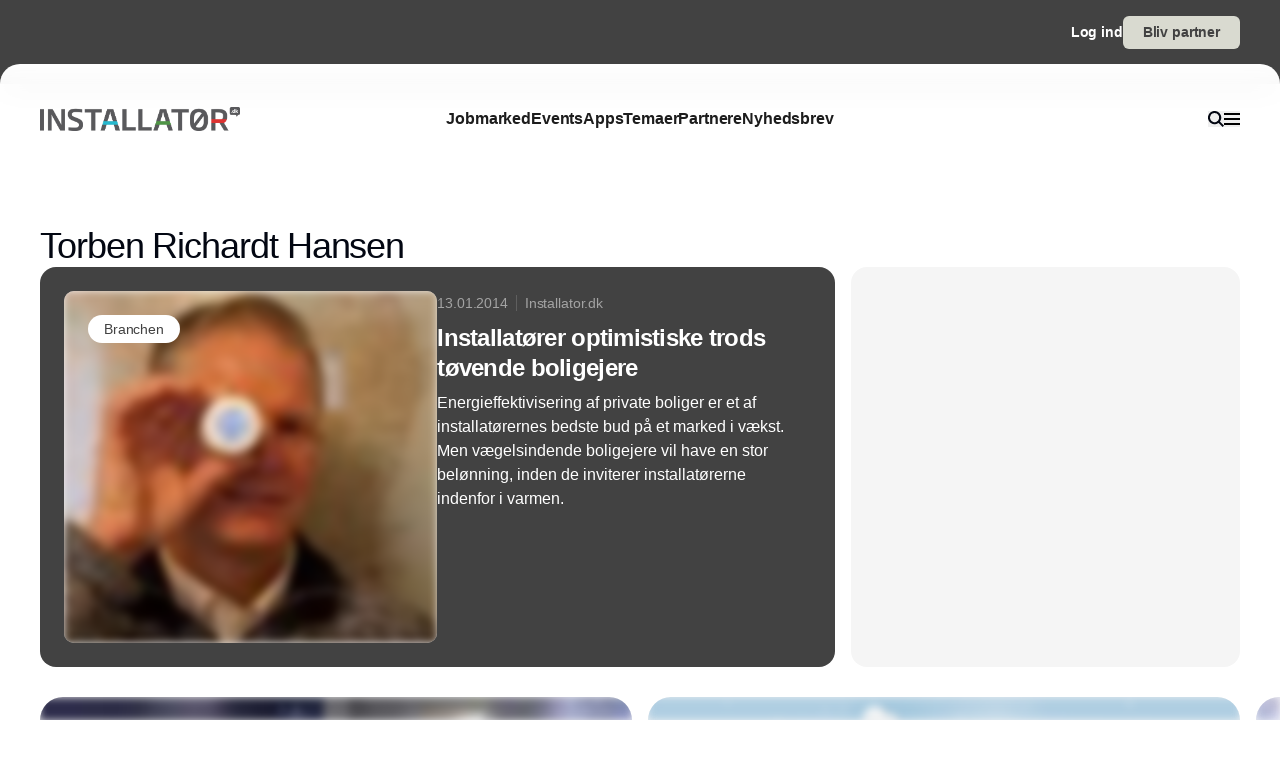

--- FILE ---
content_type: text/html;charset=utf-8
request_url: https://www.installator.dk/torben-richardt-hansen
body_size: 51871
content:
<!DOCTYPE html><html  lang="da_DK" data-capo=""><head><meta charset="utf-8">
<meta name="viewport" content="width=device-width, initial-scale=1">
<title>Torben Richardt Hansen</title>
<style>*,:after,:before{--tw-border-spacing-x:0;--tw-border-spacing-y:0;--tw-translate-x:0;--tw-translate-y:0;--tw-rotate:0;--tw-skew-x:0;--tw-skew-y:0;--tw-scale-x:1;--tw-scale-y:1;--tw-pan-x: ;--tw-pan-y: ;--tw-pinch-zoom: ;--tw-scroll-snap-strictness:proximity;--tw-gradient-from-position: ;--tw-gradient-via-position: ;--tw-gradient-to-position: ;--tw-ordinal: ;--tw-slashed-zero: ;--tw-numeric-figure: ;--tw-numeric-spacing: ;--tw-numeric-fraction: ;--tw-ring-inset: ;--tw-ring-offset-width:0px;--tw-ring-offset-color:#fff;--tw-ring-color:rgba(59,130,246,.5);--tw-ring-offset-shadow:0 0 #0000;--tw-ring-shadow:0 0 #0000;--tw-shadow:0 0 #0000;--tw-shadow-colored:0 0 #0000;--tw-blur: ;--tw-brightness: ;--tw-contrast: ;--tw-grayscale: ;--tw-hue-rotate: ;--tw-invert: ;--tw-saturate: ;--tw-sepia: ;--tw-drop-shadow: ;--tw-backdrop-blur: ;--tw-backdrop-brightness: ;--tw-backdrop-contrast: ;--tw-backdrop-grayscale: ;--tw-backdrop-hue-rotate: ;--tw-backdrop-invert: ;--tw-backdrop-opacity: ;--tw-backdrop-saturate: ;--tw-backdrop-sepia: ;--tw-contain-size: ;--tw-contain-layout: ;--tw-contain-paint: ;--tw-contain-style: }::backdrop{--tw-border-spacing-x:0;--tw-border-spacing-y:0;--tw-translate-x:0;--tw-translate-y:0;--tw-rotate:0;--tw-skew-x:0;--tw-skew-y:0;--tw-scale-x:1;--tw-scale-y:1;--tw-pan-x: ;--tw-pan-y: ;--tw-pinch-zoom: ;--tw-scroll-snap-strictness:proximity;--tw-gradient-from-position: ;--tw-gradient-via-position: ;--tw-gradient-to-position: ;--tw-ordinal: ;--tw-slashed-zero: ;--tw-numeric-figure: ;--tw-numeric-spacing: ;--tw-numeric-fraction: ;--tw-ring-inset: ;--tw-ring-offset-width:0px;--tw-ring-offset-color:#fff;--tw-ring-color:rgba(59,130,246,.5);--tw-ring-offset-shadow:0 0 #0000;--tw-ring-shadow:0 0 #0000;--tw-shadow:0 0 #0000;--tw-shadow-colored:0 0 #0000;--tw-blur: ;--tw-brightness: ;--tw-contrast: ;--tw-grayscale: ;--tw-hue-rotate: ;--tw-invert: ;--tw-saturate: ;--tw-sepia: ;--tw-drop-shadow: ;--tw-backdrop-blur: ;--tw-backdrop-brightness: ;--tw-backdrop-contrast: ;--tw-backdrop-grayscale: ;--tw-backdrop-hue-rotate: ;--tw-backdrop-invert: ;--tw-backdrop-opacity: ;--tw-backdrop-saturate: ;--tw-backdrop-sepia: ;--tw-contain-size: ;--tw-contain-layout: ;--tw-contain-paint: ;--tw-contain-style: }/*! tailwindcss v3.4.16 | MIT License | https://tailwindcss.com*/*,:after,:before{border:0 solid #e5e5e5;box-sizing:border-box}:after,:before{--tw-content:""}:host,html{line-height:1.5;-webkit-text-size-adjust:100%;font-family:sans-serif;font-feature-settings:normal;font-variation-settings:normal;-moz-tab-size:4;-o-tab-size:4;tab-size:4;-webkit-tap-highlight-color:transparent}body{line-height:inherit;margin:0}hr{border-top-width:1px;color:inherit;height:0}abbr:where([title]){-webkit-text-decoration:underline dotted;text-decoration:underline dotted}h1,h2,h3,h4,h5,h6{font-size:inherit;font-weight:inherit}a{color:inherit;text-decoration:inherit}b,strong{font-weight:bolder}code,kbd,pre,samp{font-family:ui-monospace,SFMono-Regular,Menlo,Monaco,Consolas,Liberation Mono,Courier New,monospace;font-feature-settings:normal;font-size:1em;font-variation-settings:normal}small{font-size:80%}sub,sup{font-size:75%;line-height:0;position:relative;vertical-align:baseline}sub{bottom:-.25em}sup{top:-.5em}table{border-collapse:collapse;border-color:inherit;text-indent:0}button,input,optgroup,select,textarea{color:inherit;font-family:inherit;font-feature-settings:inherit;font-size:100%;font-variation-settings:inherit;font-weight:inherit;letter-spacing:inherit;line-height:inherit;margin:0;padding:0}button,select{text-transform:none}button,input:where([type=button]),input:where([type=reset]),input:where([type=submit]){-webkit-appearance:button;background-color:transparent;background-image:none}:-moz-focusring{outline:auto}:-moz-ui-invalid{box-shadow:none}progress{vertical-align:baseline}::-webkit-inner-spin-button,::-webkit-outer-spin-button{height:auto}[type=search]{-webkit-appearance:textfield;outline-offset:-2px}::-webkit-search-decoration{-webkit-appearance:none}::-webkit-file-upload-button{-webkit-appearance:button;font:inherit}summary{display:list-item}blockquote,dd,dl,figure,h1,h2,h3,h4,h5,h6,hr,p,pre{margin:0}fieldset{margin:0}fieldset,legend{padding:0}menu,ol,ul{list-style:none;margin:0;padding:0}dialog{padding:0}textarea{resize:vertical}input::-moz-placeholder,textarea::-moz-placeholder{color:#a3a3a3;opacity:1}input::placeholder,textarea::placeholder{color:#a3a3a3;opacity:1}[role=button],button{cursor:pointer}:disabled{cursor:default}audio,canvas,embed,iframe,img,object,svg,video{display:block;vertical-align:middle}img,video{height:auto;max-width:100%}[hidden]:where(:not([hidden=until-found])){display:none}:root{--background:0 0% 100%;--foreground:224 71.4% 4.1%;--muted:220 14.3% 95.9%;--muted-foreground:220 8.9% 46.1%;--popover:0 0% 100%;--popover-foreground:224 71.4% 4.1%;--card:0 0% 100%;--card-foreground:224 71.4% 4.1%;--border:220 13% 91%;--input:220 13% 91%;--primary:220.9 39.3% 11%;--primary-foreground:210 20% 98%;--secondary:220 14.3% 95.9%;--secondary-foreground:220.9 39.3% 11%;--accent:220 14.3% 95.9%;--accent-foreground:220.9 39.3% 11%;--destructive:0 84.2% 60.2%;--destructive-foreground:210 20% 98%;--ring:224 71.4% 4.1%;--radius:0.5rem}.dark{--background:224 71.4% 4.1%;--foreground:210 20% 98%;--muted:215 27.9% 16.9%;--muted-foreground:217.9 10.6% 64.9%;--popover:224 71.4% 4.1%;--popover-foreground:210 20% 98%;--card:224 71.4% 4.1%;--card-foreground:210 20% 98%;--border:215 27.9% 16.9%;--input:215 27.9% 16.9%;--primary:210 20% 98%;--primary-foreground:220.9 39.3% 11%;--secondary:215 27.9% 16.9%;--secondary-foreground:210 20% 98%;--accent:215 27.9% 16.9%;--accent-foreground:210 20% 98%;--destructive:0 62.8% 30.6%;--destructive-foreground:210 20% 98%;--ring:216 12.2% 83.9%}*{border-color:hsl(var(--border))}body{background-color:hsl(var(--background));color:hsl(var(--foreground))}html{font-family:sans-serif;font-size:1rem;line-height:1.5rem;overflow-x:hidden;--tw-text-opacity:1;color:rgb(29 29 29/var(--tw-text-opacity,1));-webkit-font-smoothing:antialiased;-moz-osx-font-smoothing:grayscale}.content-container{margin-left:auto;margin-right:auto;max-width:calc(var(--page-max-width) + var(--grid-edge));padding-left:var(--grid-edge,80px);padding-right:var(--grid-edge,80px)}.article-container{margin-left:auto;margin-right:auto;max-width:65ch}.grid-horisont{-moz-column-gap:var(--grid-gutter-x,16px);column-gap:var(--grid-gutter-x,16px);display:grid;grid-template-columns:var(--grid,repeat(12,minmax(0,1fr)))}.box-shadow{box-shadow:0 4px 44px rgba(0,0,0,.15)}.box-shadow-md{box-shadow:0 2px 14px rgba(0,0,0,.1)}.box-shadow-sm{box-shadow:0 2px 12px rgba(0,0,0,.06)}.rich-text h1,.rich-text h2,.rich-text h3,.rich-text h4,.rich-text h5{color:#141414;font-size:20px;font-weight:600;letter-spacing:-.03em;line-height:140%}.rich-text ol,.rich-text p,.rich-text ul{color:#141414;font-size:18px;font-weight:500;letter-spacing:-.01em;line-height:1.75em;opacity:.8}.rich-text a{text-decoration:underline;word-wrap:break-word;-webkit-hyphens:auto;hyphens:auto;word-break:break-word}.fade-enter-active,.fade-leave-active{filter:blur(0);opacity:1;transition:opacity .3s,filter .3s}.fade-enter-from,.fade-leave-to{filter:grayscale(.1) blur(1px);opacity:0}.image-caption-text{font-size:.875rem;font-weight:500;line-height:1.25;--tw-text-opacity:1;color:rgb(82 82 82/var(--tw-text-opacity,1))}.container{margin-left:auto;margin-right:auto;padding-left:2rem;padding-right:2rem;width:100%}@media (min-width:1400px){.container{max-width:1400px}}.prose{color:var(--tw-prose-body);max-width:65ch}.prose :where(p):not(:where([class~=not-prose],[class~=not-prose] *)){margin-bottom:1.25em;margin-top:1.25em}.prose :where([class~=lead]):not(:where([class~=not-prose],[class~=not-prose] *)){color:var(--tw-prose-lead);font-size:1.25em;line-height:1.6;margin-bottom:1.2em;margin-top:1.2em}.prose :where(a):not(:where([class~=not-prose],[class~=not-prose] *)){color:var(--tw-prose-links);font-weight:500;text-decoration:underline}.prose :where(strong):not(:where([class~=not-prose],[class~=not-prose] *)){color:var(--tw-prose-bold);font-weight:600}.prose :where(a strong):not(:where([class~=not-prose],[class~=not-prose] *)){color:inherit}.prose :where(blockquote strong):not(:where([class~=not-prose],[class~=not-prose] *)){color:inherit}.prose :where(thead th strong):not(:where([class~=not-prose],[class~=not-prose] *)){color:inherit}.prose :where(ol):not(:where([class~=not-prose],[class~=not-prose] *)){list-style-type:decimal;margin-bottom:1.25em;margin-top:1.25em;padding-inline-start:1.625em}.prose :where(ol[type=A]):not(:where([class~=not-prose],[class~=not-prose] *)){list-style-type:upper-alpha}.prose :where(ol[type=a]):not(:where([class~=not-prose],[class~=not-prose] *)){list-style-type:lower-alpha}.prose :where(ol[type=A s]):not(:where([class~=not-prose],[class~=not-prose] *)){list-style-type:upper-alpha}.prose :where(ol[type=a s]):not(:where([class~=not-prose],[class~=not-prose] *)){list-style-type:lower-alpha}.prose :where(ol[type=I]):not(:where([class~=not-prose],[class~=not-prose] *)){list-style-type:upper-roman}.prose :where(ol[type=i]):not(:where([class~=not-prose],[class~=not-prose] *)){list-style-type:lower-roman}.prose :where(ol[type=I s]):not(:where([class~=not-prose],[class~=not-prose] *)){list-style-type:upper-roman}.prose :where(ol[type=i s]):not(:where([class~=not-prose],[class~=not-prose] *)){list-style-type:lower-roman}.prose :where(ol[type="1"]):not(:where([class~=not-prose],[class~=not-prose] *)){list-style-type:decimal}.prose :where(ul):not(:where([class~=not-prose],[class~=not-prose] *)){list-style-type:disc;margin-bottom:1.25em;margin-top:1.25em;padding-inline-start:1.625em}.prose :where(ol>li):not(:where([class~=not-prose],[class~=not-prose] *))::marker{color:var(--tw-prose-counters);font-weight:400}.prose :where(ul>li):not(:where([class~=not-prose],[class~=not-prose] *))::marker{color:var(--tw-prose-bullets)}.prose :where(dt):not(:where([class~=not-prose],[class~=not-prose] *)){color:var(--tw-prose-headings);font-weight:600;margin-top:1.25em}.prose :where(hr):not(:where([class~=not-prose],[class~=not-prose] *)){border-color:var(--tw-prose-hr);border-top-width:1px;margin-bottom:3em;margin-top:3em}.prose :where(blockquote):not(:where([class~=not-prose],[class~=not-prose] *)){border-inline-start-color:var(--tw-prose-quote-borders);border-inline-start-width:.25rem;color:var(--tw-prose-quotes);font-style:italic;font-weight:500;margin-bottom:1.6em;margin-top:1.6em;padding-inline-start:1em;quotes:"\201C""\201D""\2018""\2019"}.prose :where(blockquote p:first-of-type):not(:where([class~=not-prose],[class~=not-prose] *)):before{content:open-quote}.prose :where(blockquote p:last-of-type):not(:where([class~=not-prose],[class~=not-prose] *)):after{content:close-quote}.prose :where(h1):not(:where([class~=not-prose],[class~=not-prose] *)){color:var(--tw-prose-headings);font-size:2.25em;font-weight:800;line-height:1.1111111;margin-bottom:.8888889em;margin-top:0}.prose :where(h1 strong):not(:where([class~=not-prose],[class~=not-prose] *)){color:inherit;font-weight:900}.prose :where(h2):not(:where([class~=not-prose],[class~=not-prose] *)){color:var(--tw-prose-headings);font-size:1.5em;font-weight:700;line-height:1.3333333;margin-bottom:1em;margin-top:2em}.prose :where(h2 strong):not(:where([class~=not-prose],[class~=not-prose] *)){color:inherit;font-weight:800}.prose :where(h3):not(:where([class~=not-prose],[class~=not-prose] *)){color:var(--tw-prose-headings);font-size:1.25em;font-weight:600;line-height:1.6;margin-bottom:.6em;margin-top:1.6em}.prose :where(h3 strong):not(:where([class~=not-prose],[class~=not-prose] *)){color:inherit;font-weight:700}.prose :where(h4):not(:where([class~=not-prose],[class~=not-prose] *)){color:var(--tw-prose-headings);font-weight:600;line-height:1.5;margin-bottom:.5em;margin-top:1.5em}.prose :where(h4 strong):not(:where([class~=not-prose],[class~=not-prose] *)){color:inherit;font-weight:700}.prose :where(img):not(:where([class~=not-prose],[class~=not-prose] *)){margin-bottom:2em;margin-top:2em}.prose :where(picture):not(:where([class~=not-prose],[class~=not-prose] *)){display:block;margin-bottom:2em;margin-top:2em}.prose :where(video):not(:where([class~=not-prose],[class~=not-prose] *)){margin-bottom:2em;margin-top:2em}.prose :where(kbd):not(:where([class~=not-prose],[class~=not-prose] *)){border-radius:.3125rem;box-shadow:0 0 0 1px rgb(var(--tw-prose-kbd-shadows)/10%),0 3px 0 rgb(var(--tw-prose-kbd-shadows)/10%);color:var(--tw-prose-kbd);font-family:inherit;font-size:.875em;font-weight:500;padding-inline-end:.375em;padding-bottom:.1875em;padding-top:.1875em;padding-inline-start:.375em}.prose :where(code):not(:where([class~=not-prose],[class~=not-prose] *)){color:var(--tw-prose-code);font-size:.875em;font-weight:600}.prose :where(code):not(:where([class~=not-prose],[class~=not-prose] *)):before{content:"`"}.prose :where(code):not(:where([class~=not-prose],[class~=not-prose] *)):after{content:"`"}.prose :where(a code):not(:where([class~=not-prose],[class~=not-prose] *)){color:inherit}.prose :where(h1 code):not(:where([class~=not-prose],[class~=not-prose] *)){color:inherit}.prose :where(h2 code):not(:where([class~=not-prose],[class~=not-prose] *)){color:inherit;font-size:.875em}.prose :where(h3 code):not(:where([class~=not-prose],[class~=not-prose] *)){color:inherit;font-size:.9em}.prose :where(h4 code):not(:where([class~=not-prose],[class~=not-prose] *)){color:inherit}.prose :where(blockquote code):not(:where([class~=not-prose],[class~=not-prose] *)){color:inherit}.prose :where(thead th code):not(:where([class~=not-prose],[class~=not-prose] *)){color:inherit}.prose :where(pre):not(:where([class~=not-prose],[class~=not-prose] *)){background-color:var(--tw-prose-pre-bg);border-radius:.375rem;color:var(--tw-prose-pre-code);font-size:.875em;font-weight:400;line-height:1.7142857;margin-bottom:1.7142857em;margin-top:1.7142857em;overflow-x:auto;padding-inline-end:1.1428571em;padding-bottom:.8571429em;padding-top:.8571429em;padding-inline-start:1.1428571em}.prose :where(pre code):not(:where([class~=not-prose],[class~=not-prose] *)){background-color:transparent;border-radius:0;border-width:0;color:inherit;font-family:inherit;font-size:inherit;font-weight:inherit;line-height:inherit;padding:0}.prose :where(pre code):not(:where([class~=not-prose],[class~=not-prose] *)):before{content:none}.prose :where(pre code):not(:where([class~=not-prose],[class~=not-prose] *)):after{content:none}.prose :where(table):not(:where([class~=not-prose],[class~=not-prose] *)){font-size:.875em;line-height:1.7142857;margin-bottom:2em;margin-top:2em;table-layout:auto;width:100%}.prose :where(thead):not(:where([class~=not-prose],[class~=not-prose] *)){border-bottom-color:var(--tw-prose-th-borders);border-bottom-width:1px}.prose :where(thead th):not(:where([class~=not-prose],[class~=not-prose] *)){color:var(--tw-prose-headings);font-weight:600;padding-inline-end:.5714286em;padding-bottom:.5714286em;padding-inline-start:.5714286em;vertical-align:bottom}.prose :where(tbody tr):not(:where([class~=not-prose],[class~=not-prose] *)){border-bottom-color:var(--tw-prose-td-borders);border-bottom-width:1px}.prose :where(tbody tr:last-child):not(:where([class~=not-prose],[class~=not-prose] *)){border-bottom-width:0}.prose :where(tbody td):not(:where([class~=not-prose],[class~=not-prose] *)){vertical-align:baseline}.prose :where(tfoot):not(:where([class~=not-prose],[class~=not-prose] *)){border-top-color:var(--tw-prose-th-borders);border-top-width:1px}.prose :where(tfoot td):not(:where([class~=not-prose],[class~=not-prose] *)){vertical-align:top}.prose :where(th,td):not(:where([class~=not-prose],[class~=not-prose] *)){text-align:start}.prose :where(figure>*):not(:where([class~=not-prose],[class~=not-prose] *)){margin-bottom:0;margin-top:0}.prose :where(figcaption):not(:where([class~=not-prose],[class~=not-prose] *)){color:var(--tw-prose-captions);font-size:.875em;line-height:1.4285714;margin-top:.8571429em}.prose{--tw-prose-body:#374151;--tw-prose-headings:#111827;--tw-prose-lead:#4b5563;--tw-prose-links:#111827;--tw-prose-bold:#111827;--tw-prose-counters:#6b7280;--tw-prose-bullets:#d1d5db;--tw-prose-hr:#e5e7eb;--tw-prose-quotes:#111827;--tw-prose-quote-borders:#e5e7eb;--tw-prose-captions:#6b7280;--tw-prose-kbd:#111827;--tw-prose-kbd-shadows:17 24 39;--tw-prose-code:#111827;--tw-prose-pre-code:#e5e7eb;--tw-prose-pre-bg:#1f2937;--tw-prose-th-borders:#d1d5db;--tw-prose-td-borders:#e5e7eb;--tw-prose-invert-body:#d1d5db;--tw-prose-invert-headings:#fff;--tw-prose-invert-lead:#9ca3af;--tw-prose-invert-links:#fff;--tw-prose-invert-bold:#fff;--tw-prose-invert-counters:#9ca3af;--tw-prose-invert-bullets:#4b5563;--tw-prose-invert-hr:#374151;--tw-prose-invert-quotes:#f3f4f6;--tw-prose-invert-quote-borders:#374151;--tw-prose-invert-captions:#9ca3af;--tw-prose-invert-kbd:#fff;--tw-prose-invert-kbd-shadows:255 255 255;--tw-prose-invert-code:#fff;--tw-prose-invert-pre-code:#d1d5db;--tw-prose-invert-pre-bg:rgba(0,0,0,.5);--tw-prose-invert-th-borders:#4b5563;--tw-prose-invert-td-borders:#374151;font-size:1rem;line-height:1.75}.prose :where(picture>img):not(:where([class~=not-prose],[class~=not-prose] *)){margin-bottom:0;margin-top:0}.prose :where(li):not(:where([class~=not-prose],[class~=not-prose] *)){margin-bottom:.5em;margin-top:.5em}.prose :where(ol>li):not(:where([class~=not-prose],[class~=not-prose] *)){padding-inline-start:.375em}.prose :where(ul>li):not(:where([class~=not-prose],[class~=not-prose] *)){padding-inline-start:.375em}.prose :where(.prose>ul>li p):not(:where([class~=not-prose],[class~=not-prose] *)){margin-bottom:.75em;margin-top:.75em}.prose :where(.prose>ul>li>p:first-child):not(:where([class~=not-prose],[class~=not-prose] *)){margin-top:1.25em}.prose :where(.prose>ul>li>p:last-child):not(:where([class~=not-prose],[class~=not-prose] *)){margin-bottom:1.25em}.prose :where(.prose>ol>li>p:first-child):not(:where([class~=not-prose],[class~=not-prose] *)){margin-top:1.25em}.prose :where(.prose>ol>li>p:last-child):not(:where([class~=not-prose],[class~=not-prose] *)){margin-bottom:1.25em}.prose :where(ul ul,ul ol,ol ul,ol ol):not(:where([class~=not-prose],[class~=not-prose] *)){margin-bottom:.75em;margin-top:.75em}.prose :where(dl):not(:where([class~=not-prose],[class~=not-prose] *)){margin-bottom:1.25em;margin-top:1.25em}.prose :where(dd):not(:where([class~=not-prose],[class~=not-prose] *)){margin-top:.5em;padding-inline-start:1.625em}.prose :where(hr+*):not(:where([class~=not-prose],[class~=not-prose] *)){margin-top:0}.prose :where(h2+*):not(:where([class~=not-prose],[class~=not-prose] *)){margin-top:0}.prose :where(h3+*):not(:where([class~=not-prose],[class~=not-prose] *)){margin-top:0}.prose :where(h4+*):not(:where([class~=not-prose],[class~=not-prose] *)){margin-top:0}.prose :where(thead th:first-child):not(:where([class~=not-prose],[class~=not-prose] *)){padding-inline-start:0}.prose :where(thead th:last-child):not(:where([class~=not-prose],[class~=not-prose] *)){padding-inline-end:0}.prose :where(tbody td,tfoot td):not(:where([class~=not-prose],[class~=not-prose] *)){padding-inline-end:.5714286em;padding-bottom:.5714286em;padding-top:.5714286em;padding-inline-start:.5714286em}.prose :where(tbody td:first-child,tfoot td:first-child):not(:where([class~=not-prose],[class~=not-prose] *)){padding-inline-start:0}.prose :where(tbody td:last-child,tfoot td:last-child):not(:where([class~=not-prose],[class~=not-prose] *)){padding-inline-end:0}.prose :where(figure):not(:where([class~=not-prose],[class~=not-prose] *)){margin-bottom:2em;margin-top:2em}.prose :where(.prose>:first-child):not(:where([class~=not-prose],[class~=not-prose] *)){margin-top:0}.prose :where(.prose>:last-child):not(:where([class~=not-prose],[class~=not-prose] *)){margin-bottom:0}.pointer-events-none{pointer-events:none}.pointer-events-auto{pointer-events:auto}.visible{visibility:visible}.fixed{position:fixed}.\!absolute{position:absolute!important}.absolute{position:absolute}.relative{position:relative}.sticky{position:sticky}.inset-0{inset:0}.-left-2{left:-.5rem}.-right-2{right:-.5rem}.-top-\[64px\]{top:-64px}.bottom-0{bottom:0}.bottom-2{bottom:.5rem}.bottom-\[68px\]{bottom:68px}.left-0{left:0}.left-2{left:.5rem}.left-\[-50\%\]{left:-50%}.left-\[50\%\]{left:50%}.left-edge{left:var(--grid-edge,80px)}.right-0{right:0}.right-2{right:.5rem}.right-edge{right:var(--grid-edge,80px)}.right-vertical-sm{right:var(--vertical-space-sm)}.top-0{top:0}.top-\[-50\%\]{top:-50%}.top-\[0px\]{top:0}.top-\[calc\(-100\%-12px\)\]{top:calc(-100% - 12px)}.top-edge{top:var(--grid-edge,80px)}.top-vertical-sm{top:var(--vertical-space-sm)}.-z-10{z-index:-10}.z-10{z-index:10}.z-20{z-index:20}.z-50{z-index:50}.z-\[-1\]{z-index:-1}.z-\[1000\]{z-index:1000}.z-\[1\]{z-index:1}.z-\[9001\]{z-index:9001}.z-\[9005\]{z-index:9005}.z-\[99999999\]{z-index:99999999}.z-light-box{z-index:120}.z-nav{z-index:100}.z-newsletter-modal{z-index:130}.z-newsletter-popup{z-index:90}.z-search-modal{z-index:130}.order-1{order:1}.order-2{order:2}.col-span-12{grid-column:span 12/span 12}.col-span-2{grid-column:span 2/span 2}.col-span-3{grid-column:span 3/span 3}.col-span-4{grid-column:span 4/span 4}.col-span-6{grid-column:span 6/span 6}.col-span-8{grid-column:span 8/span 8}.col-span-full{grid-column:1/-1}.col-start-11{grid-column-start:11}.col-start-3{grid-column-start:3}.\!-m-px{margin:-1px!important}.m-0{margin:0}.m-auto{margin:auto}.-mx-2{margin-left:-.5rem;margin-right:-.5rem}.-mx-edge{margin-left:calc(var(--grid-edge, 80px)*-1);margin-right:calc(var(--grid-edge, 80px)*-1)}.-my-4{margin-bottom:-1rem;margin-top:-1rem}.mx-2{margin-left:.5rem;margin-right:.5rem}.mx-4{margin-left:1rem;margin-right:1rem}.mx-8{margin-left:2rem;margin-right:2rem}.mx-auto{margin-left:auto;margin-right:auto}.my-\[-30px\]{margin-bottom:-30px;margin-top:-30px}.my-auto{margin-bottom:auto;margin-top:auto}.-mb-\[calc\(var\(--vertical-space\)\*2\)\]{margin-bottom:calc(var(--vertical-space)*2*-1)}.-ml-edge{margin-left:calc(var(--grid-edge, 80px)*-1)}.-mr-edge{margin-right:calc(var(--grid-edge, 80px)*-1)}.-mt-\[20px\]{margin-top:-20px}.mb-1{margin-bottom:.25rem}.mb-2{margin-bottom:.5rem}.mb-3{margin-bottom:.75rem}.mb-4{margin-bottom:1rem}.mb-6{margin-bottom:1.5rem}.mb-auto{margin-bottom:auto}.mb-edge{margin-bottom:var(--grid-edge,80px)}.ml-0{margin-left:0}.ml-2{margin-left:.5rem}.ml-4{margin-left:1rem}.ml-\[2px\]{margin-left:2px}.ml-auto{margin-left:auto}.mr-1\.5{margin-right:.375rem}.mr-10{margin-right:2.5rem}.mr-2{margin-right:.5rem}.mr-4{margin-right:1rem}.mr-5{margin-right:1.25rem}.mr-\[-8px\]{margin-right:-8px}.mr-auto{margin-right:auto}.mr-edge{margin-right:var(--grid-edge,80px)}.mt-2{margin-top:.5rem}.mt-4{margin-top:1rem}.mt-\[-10\%\]{margin-top:-10%}.mt-\[-20px\]{margin-top:-20px}.mt-\[-5px\]{margin-top:-5px}.mt-auto{margin-top:auto}.mt-edge{margin-top:var(--grid-edge,80px)}.line-clamp-1{-webkit-line-clamp:1}.line-clamp-1,.line-clamp-2{display:-webkit-box;overflow:hidden;-webkit-box-orient:vertical}.line-clamp-2{-webkit-line-clamp:2}.line-clamp-3{-webkit-line-clamp:3}.line-clamp-3,.line-clamp-4{display:-webkit-box;overflow:hidden;-webkit-box-orient:vertical}.line-clamp-4{-webkit-line-clamp:4}.line-clamp-5{display:-webkit-box;overflow:hidden;-webkit-box-orient:vertical;-webkit-line-clamp:5}.line-clamp-none{display:block;overflow:visible;-webkit-box-orient:horizontal;-webkit-line-clamp:none}.\!block{display:block!important}.block{display:block}.inline-block{display:inline-block}.inline{display:inline}.flex{display:flex}.inline-flex{display:inline-flex}.grid{display:grid}.hidden{display:none}.aspect-16\/9{aspect-ratio:16/9}.aspect-3\/4{aspect-ratio:3/4}.aspect-4\/5{aspect-ratio:4/5}.aspect-square{aspect-ratio:1/1}.\!h-\[20px\]{height:20px!important}.\!h-\[28px\]{height:28px!important}.\!h-\[32px\]{height:32px!important}.\!h-\[422px\]{height:422px!important}.\!h-\[48px\]{height:48px!important}.\!h-auto{height:auto!important}.\!h-full{height:100%!important}.h-0{height:0}.h-10{height:2.5rem}.h-16{height:4rem}.h-4{height:1rem}.h-\[10px\]{height:10px}.h-\[12px\]{height:12px}.h-\[148px\]{height:148px}.h-\[150\%\]{height:150%}.h-\[150px\]{height:150px}.h-\[18px\]{height:18px}.h-\[200px\]{height:200px}.h-\[22px\]{height:22px}.h-\[26px\]{height:26px}.h-\[28px\]{height:28px}.h-\[30px\]{height:30px}.h-\[32px\]{height:32px}.h-\[380px\]{height:380px}.h-\[400px\]{height:400px}.h-\[48px\]{height:48px}.h-\[60px\]{height:60px}.h-\[62px\]{height:62px}.h-\[64px\]{height:64px}.h-\[68px\]{height:68px}.h-\[70px\]{height:70px}.h-\[80px\]{height:80px}.h-\[84px\]{height:84px}.h-\[88px\]{height:88px}.h-\[calc\(100\%-150px\)\]{height:calc(100% - 150px)}.h-auto{height:auto}.h-full{height:100%}.h-main-nav{height:var(--main-nav-height)}.h-nav{height:var(--nav-height)}.h-screen{height:100vh}.max-h-16{max-height:4rem}.max-h-\[30px\]{max-height:30px}.max-h-\[400px\]{max-height:400px}.max-h-\[500px\]{max-height:500px}.max-h-\[90\%\]{max-height:90%}.\!min-h-\[28px\]{min-height:28px!important}.\!min-h-\[48px\]{min-height:48px!important}.min-h-\[100px\]{min-height:100px}.min-h-\[102px\]{min-height:102px}.min-h-\[22px\]{min-height:22px}.min-h-\[28px\]{min-height:28px}.min-h-\[300px\]{min-height:300px}.min-h-\[32px\]{min-height:32px}.min-h-\[400px\]{min-height:400px}.min-h-\[60px\]{min-height:60px}.min-h-\[64px\]{min-height:64px}.min-h-\[80px\]{min-height:80px}.min-h-\[86px\]{min-height:86px}.min-h-\[95px\]{min-height:95px}.min-h-screen{min-height:100vh}.min-h-vertical{min-height:var(--vertical-space)}.\!w-\[28px\]{width:28px!important}.\!w-\[32px\]{width:32px!important}.\!w-\[48px\]{width:48px!important}.\!w-full{width:100%!important}.w-1\/2{width:50%}.w-16{width:4rem}.w-4{width:1rem}.w-8{width:2rem}.w-\[10px\]{width:10px}.w-\[12px\]{width:12px}.w-\[14px\]{width:14px}.w-\[150\%\]{width:150%}.w-\[16px\]{width:16px}.w-\[18px\]{width:18px}.w-\[200px\]{width:200px}.w-\[20px\]{width:20px}.w-\[22px\]{width:22px}.w-\[25\%\]{width:25%}.w-\[26px\]{width:26px}.w-\[28px\]{width:28px}.w-\[30px\]{width:30px}.w-\[32px\]{width:32px}.w-\[400px\]{width:400px}.w-\[48px\]{width:48px}.w-\[60px\]{width:60px}.w-\[64px\]{width:64px}.w-\[68px\]{width:68px}.w-\[70px\]{width:70px}.w-\[80px\]{width:80px}.w-\[86px\]{width:86px}.w-\[88px\]{width:88px}.w-\[900px\]{width:900px}.w-\[9px\]{width:9px}.w-\[calc\(100\%-32px\)\]{width:calc(100% - 32px)}.w-auto{width:auto}.w-full{width:100%}.\!min-w-\[28px\]{min-width:28px!important}.\!min-w-\[48px\]{min-width:48px!important}.min-w-\[12px\]{min-width:12px}.min-w-\[14px\]{min-width:14px}.min-w-\[18px\]{min-width:18px}.min-w-\[200px\]{min-width:200px}.min-w-\[22px\]{min-width:22px}.min-w-\[28px\]{min-width:28px}.min-w-\[32px\]{min-width:32px}.min-w-\[60px\]{min-width:60px}.min-w-\[64px\]{min-width:64px}.min-w-\[68px\]{min-width:68px}.min-w-\[70px\]{min-width:70px}.min-w-\[80px\]{min-width:80px}.min-w-\[88px\]{min-width:88px}.max-w-2xl{max-width:42rem}.max-w-\[125px\]{max-width:125px}.max-w-\[180px\]{max-width:180px}.max-w-\[200px\]{max-width:200px}.max-w-\[400px\]{max-width:400px}.max-w-\[500px\]{max-width:500px}.max-w-\[75\%\]{max-width:75%}.max-w-\[750px\]{max-width:750px}.max-w-\[930px\]{max-width:930px}.max-w-\[var\(--page-width\)\]{max-width:var(--page-width)}.max-w-lg{max-width:32rem}.max-w-md{max-width:28rem}.max-w-prose{max-width:65ch}.max-w-sm{max-width:24rem}.max-w-xl{max-width:36rem}.max-w-xs{max-width:20rem}.flex-1{flex:1 1 0%}.flex-none{flex:none}.shrink-0{flex-shrink:0}.translate-x-\[-25\%\]{--tw-translate-x:-25%}.translate-x-\[-25\%\],.translate-x-\[-50\%\]{transform:translate(var(--tw-translate-x),var(--tw-translate-y)) rotate(var(--tw-rotate)) skewX(var(--tw-skew-x)) skewY(var(--tw-skew-y)) scaleX(var(--tw-scale-x)) scaleY(var(--tw-scale-y))}.translate-x-\[-50\%\]{--tw-translate-x:-50%}.translate-x-\[25\%\]{--tw-translate-x:25%}.translate-x-\[25\%\],.translate-y-\[25\%\]{transform:translate(var(--tw-translate-x),var(--tw-translate-y)) rotate(var(--tw-rotate)) skewX(var(--tw-skew-x)) skewY(var(--tw-skew-y)) scaleX(var(--tw-scale-x)) scaleY(var(--tw-scale-y))}.translate-y-\[25\%\]{--tw-translate-y:25%}.translate-y-\[50\%\]{--tw-translate-y:50%}.translate-y-\[50\%\],.translate-y-\[75\%\]{transform:translate(var(--tw-translate-x),var(--tw-translate-y)) rotate(var(--tw-rotate)) skewX(var(--tw-skew-x)) skewY(var(--tw-skew-y)) scaleX(var(--tw-scale-x)) scaleY(var(--tw-scale-y))}.translate-y-\[75\%\]{--tw-translate-y:75%}.rotate-12{--tw-rotate:12deg;transform:translate(var(--tw-translate-x),var(--tw-translate-y)) rotate(var(--tw-rotate)) skewX(var(--tw-skew-x)) skewY(var(--tw-skew-y)) scaleX(var(--tw-scale-x)) scaleY(var(--tw-scale-y))}.\!scale-125{--tw-scale-x:1.25!important;--tw-scale-y:1.25!important;transform:translate(var(--tw-translate-x),var(--tw-translate-y)) rotate(var(--tw-rotate)) skewX(var(--tw-skew-x)) skewY(var(--tw-skew-y)) scaleX(var(--tw-scale-x)) scaleY(var(--tw-scale-y))!important}.scale-100{--tw-scale-x:1;--tw-scale-y:1}.scale-100,.scale-\[1\.02\]{transform:translate(var(--tw-translate-x),var(--tw-translate-y)) rotate(var(--tw-rotate)) skewX(var(--tw-skew-x)) skewY(var(--tw-skew-y)) scaleX(var(--tw-scale-x)) scaleY(var(--tw-scale-y))}.scale-\[1\.02\]{--tw-scale-x:1.02;--tw-scale-y:1.02}.transform{transform:translate(var(--tw-translate-x),var(--tw-translate-y)) rotate(var(--tw-rotate)) skewX(var(--tw-skew-x)) skewY(var(--tw-skew-y)) scaleX(var(--tw-scale-x)) scaleY(var(--tw-scale-y))}.cursor-pointer{cursor:pointer}.select-none{-webkit-user-select:none;-moz-user-select:none;user-select:none}.scroll-mt-\[calc\(var\(--nav-height\)\+100px\)\]{scroll-margin-top:calc(var(--nav-height) + 100px)}.grid-cols-1{grid-template-columns:repeat(1,minmax(0,1fr))}.grid-cols-12{grid-template-columns:repeat(12,minmax(0,1fr))}.grid-cols-2{grid-template-columns:repeat(2,minmax(0,1fr))}.grid-cols-6{grid-template-columns:repeat(6,minmax(0,1fr))}.grid-cols-\[1fr_1fr\]{grid-template-columns:1fr 1fr}.grid-cols-\[1fr_64px\]{grid-template-columns:1fr 64px}.grid-cols-\[2fr_64px\]{grid-template-columns:2fr 64px}.flex-col{flex-direction:column}.flex-wrap{flex-wrap:wrap}.flex-wrap-reverse{flex-wrap:wrap-reverse}.flex-nowrap{flex-wrap:nowrap}.items-end{align-items:flex-end}.items-center{align-items:center}.items-baseline{align-items:baseline}.justify-end{justify-content:flex-end}.justify-center{justify-content:center}.justify-between{justify-content:space-between}.gap-1{gap:.25rem}.gap-12{gap:3rem}.gap-2{gap:.5rem}.gap-3{gap:.75rem}.gap-4{gap:1rem}.gap-5{gap:1.25rem}.gap-6{gap:1.5rem}.gap-8{gap:2rem}.gap-edge{gap:var(--grid-edge,80px)}.gap-gutter{gap:var(--grid-gutter-x,16px)}.gap-vertical-sm{gap:var(--vertical-space-sm)}.gap-x-1{-moz-column-gap:.25rem;column-gap:.25rem}.gap-x-10{-moz-column-gap:2.5rem;column-gap:2.5rem}.gap-x-12{-moz-column-gap:3rem;column-gap:3rem}.gap-x-16{-moz-column-gap:4rem;column-gap:4rem}.gap-x-2{-moz-column-gap:.5rem;column-gap:.5rem}.gap-x-3{-moz-column-gap:.75rem;column-gap:.75rem}.gap-x-4{-moz-column-gap:1rem;column-gap:1rem}.gap-x-5{-moz-column-gap:1.25rem;column-gap:1.25rem}.gap-x-6{-moz-column-gap:1.5rem;column-gap:1.5rem}.gap-x-8{-moz-column-gap:2rem;column-gap:2rem}.gap-x-edge{-moz-column-gap:var(--grid-edge,80px);column-gap:var(--grid-edge,80px)}.gap-x-gutter{-moz-column-gap:var(--grid-gutter-x,16px);column-gap:var(--grid-gutter-x,16px)}.gap-y-1{row-gap:.25rem}.gap-y-2{row-gap:.5rem}.gap-y-3{row-gap:.75rem}.gap-y-4{row-gap:1rem}.gap-y-5{row-gap:1.25rem}.gap-y-6{row-gap:1.5rem}.gap-y-8{row-gap:2rem}.gap-y-edge{row-gap:var(--grid-edge,80px)}.gap-y-gutter{row-gap:var(--grid-gutter-x,16px)}.gap-y-vertical{row-gap:var(--vertical-space)}.gap-y-vertical-sm{row-gap:var(--vertical-space-sm)}.gap-y-vertical-xs{row-gap:var(--vertical-space-xs)}.space-x-1>:not([hidden])~:not([hidden]){--tw-space-x-reverse:0;margin-left:calc(.25rem*(1 - var(--tw-space-x-reverse)));margin-right:calc(.25rem*var(--tw-space-x-reverse))}.space-x-4>:not([hidden])~:not([hidden]){--tw-space-x-reverse:0;margin-left:calc(1rem*(1 - var(--tw-space-x-reverse)));margin-right:calc(1rem*var(--tw-space-x-reverse))}.space-x-8>:not([hidden])~:not([hidden]){--tw-space-x-reverse:0;margin-left:calc(2rem*(1 - var(--tw-space-x-reverse)));margin-right:calc(2rem*var(--tw-space-x-reverse))}.space-y-1>:not([hidden])~:not([hidden]){--tw-space-y-reverse:0;margin-bottom:calc(.25rem*var(--tw-space-y-reverse));margin-top:calc(.25rem*(1 - var(--tw-space-y-reverse)))}.space-y-2>:not([hidden])~:not([hidden]){--tw-space-y-reverse:0;margin-bottom:calc(.5rem*var(--tw-space-y-reverse));margin-top:calc(.5rem*(1 - var(--tw-space-y-reverse)))}.space-y-3>:not([hidden])~:not([hidden]){--tw-space-y-reverse:0;margin-bottom:calc(.75rem*var(--tw-space-y-reverse));margin-top:calc(.75rem*(1 - var(--tw-space-y-reverse)))}.space-y-4>:not([hidden])~:not([hidden]){--tw-space-y-reverse:0;margin-bottom:calc(1rem*var(--tw-space-y-reverse));margin-top:calc(1rem*(1 - var(--tw-space-y-reverse)))}.space-y-8>:not([hidden])~:not([hidden]){--tw-space-y-reverse:0;margin-bottom:calc(2rem*var(--tw-space-y-reverse));margin-top:calc(2rem*(1 - var(--tw-space-y-reverse)))}.space-y-vertical>:not([hidden])~:not([hidden]){--tw-space-y-reverse:0;margin-bottom:calc(var(--vertical-space)*var(--tw-space-y-reverse));margin-top:calc(var(--vertical-space)*(1 - var(--tw-space-y-reverse)))}.space-y-vertical-sm>:not([hidden])~:not([hidden]){--tw-space-y-reverse:0;margin-bottom:calc(var(--vertical-space-sm)*var(--tw-space-y-reverse));margin-top:calc(var(--vertical-space-sm)*(1 - var(--tw-space-y-reverse)))}.self-start{align-self:flex-start}.overflow-auto{overflow:auto}.overflow-hidden{overflow:hidden}.overflow-visible{overflow:visible}.overflow-scroll{overflow:scroll}.overflow-y-auto{overflow-y:auto}.overflow-x-hidden{overflow-x:hidden}.\!overflow-y-hidden{overflow-y:hidden!important}.overflow-y-hidden{overflow-y:hidden}.\!overflow-x-scroll{overflow-x:scroll!important}.overflow-x-scroll{overflow-x:scroll}.overflow-y-scroll{overflow-y:scroll}.text-ellipsis{text-overflow:ellipsis}.whitespace-normal{white-space:normal}.whitespace-nowrap{white-space:nowrap}.break-words{overflow-wrap:break-word}.\!rounded-custom-sm{border-radius:var(--border-radius-sm)!important}.rounded{border-radius:.25rem}.rounded-\[20px\]{border-radius:20px}.rounded-custom-lg{border-radius:var(--border-radius-lg)}.rounded-custom-md{border-radius:var(--border-radius-md)}.rounded-custom-sm{border-radius:var(--border-radius-sm)}.rounded-full{border-radius:9999px}.rounded-lg{border-radius:var(--radius)}.rounded-md{border-radius:calc(var(--radius) - 2px)}.rounded-sm{border-radius:calc(var(--radius) - 4px)}.rounded-b-\[20px\]{border-bottom-left-radius:20px;border-bottom-right-radius:20px}.rounded-b-custom-md{border-bottom-left-radius:var(--border-radius-md);border-bottom-right-radius:var(--border-radius-md)}.rounded-l-custom-lg{border-bottom-left-radius:var(--border-radius-lg);border-top-left-radius:var(--border-radius-lg)}.rounded-t-\[20px\]{border-top-left-radius:20px;border-top-right-radius:20px}.rounded-t-custom-lg{border-top-left-radius:var(--border-radius-lg);border-top-right-radius:var(--border-radius-lg)}.rounded-t-custom-md{border-top-left-radius:var(--border-radius-md);border-top-right-radius:var(--border-radius-md)}.rounded-tl-\[0px\]{border-top-left-radius:0}.rounded-tl-\[20px\]{border-top-left-radius:20px}.\!border{border-width:1px!important}.border{border-width:1px}.border-y{border-top-width:1px}.border-b,.border-y{border-bottom-width:1px}.border-b-\[3px\]{border-bottom-width:3px}.border-l{border-left-width:1px}.border-r{border-right-width:1px}.border-t{border-top-width:1px}.border-solid{border-style:solid}.\!border-gray-200{--tw-border-opacity:1!important;border-color:rgb(229 229 229/var(--tw-border-opacity,1))!important}.border-black{--tw-border-opacity:1;border-color:rgb(29 29 29/var(--tw-border-opacity,1))}.border-dynamic-bg-100{border-color:var(--dynamic-bg-100)}.border-gray-100{--tw-border-opacity:1;border-color:rgb(245 245 245/var(--tw-border-opacity,1))}.border-gray-200{--tw-border-opacity:1;border-color:rgb(229 229 229/var(--tw-border-opacity,1))}.border-gray-300{--tw-border-opacity:1;border-color:rgb(214 214 214/var(--tw-border-opacity,1))}.border-green-300{--tw-border-opacity:1;border-color:rgb(134 239 172/var(--tw-border-opacity,1))}.border-red-300{--tw-border-opacity:1;border-color:rgb(252 165 165/var(--tw-border-opacity,1))}.border-slate-300{--tw-border-opacity:1;border-color:rgb(203 213 225/var(--tw-border-opacity,1))}.border-l-current{border-left-color:currentColor}.border-t-gray-800{--tw-border-opacity:1;border-top-color:rgb(41 41 41/var(--tw-border-opacity,1))}.\!bg-white{--tw-bg-opacity:1!important;background-color:rgb(255 255 255/var(--tw-bg-opacity,1))!important}.bg-\[\#1D1D1D\],.bg-black{--tw-bg-opacity:1;background-color:rgb(29 29 29/var(--tw-bg-opacity,1))}.bg-black\/20{background-color:rgba(29,29,29,.2)}.bg-black\/5{background-color:rgba(29,29,29,.05)}.bg-black\/60{background-color:rgba(29,29,29,.6)}.bg-dynamic-bg{background-color:var(--dynamic-bg)}.bg-dynamic-bg-100{background-color:var(--dynamic-bg-100)}.bg-gray-100{--tw-bg-opacity:1;background-color:rgb(245 245 245/var(--tw-bg-opacity,1))}.bg-gray-100\/80{background-color:hsla(0,0%,96%,.8)}.bg-gray-100\/90{background-color:hsla(0,0%,96%,.9)}.bg-gray-150{--tw-bg-opacity:1;background-color:rgb(242 242 242/var(--tw-bg-opacity,1))}.bg-gray-200{--tw-bg-opacity:1;background-color:rgb(229 229 229/var(--tw-bg-opacity,1))}.bg-gray-25{--tw-bg-opacity:1;background-color:rgb(252 252 252/var(--tw-bg-opacity,1))}.bg-gray-50{--tw-bg-opacity:1;background-color:rgb(250 250 250/var(--tw-bg-opacity,1))}.bg-gray-700{--tw-bg-opacity:1;background-color:rgb(66 66 66/var(--tw-bg-opacity,1))}.bg-gray-800{--tw-bg-opacity:1;background-color:rgb(41 41 41/var(--tw-bg-opacity,1))}.bg-gray-900{--tw-bg-opacity:1;background-color:rgb(20 20 20/var(--tw-bg-opacity,1))}.bg-green-100{--tw-bg-opacity:1;background-color:rgb(220 252 231/var(--tw-bg-opacity,1))}.bg-red-100{--tw-bg-opacity:1;background-color:rgb(254 226 226/var(--tw-bg-opacity,1))}.bg-red-500{--tw-bg-opacity:1;background-color:rgb(239 68 68/var(--tw-bg-opacity,1))}.bg-sand{--tw-bg-opacity:1;background-color:rgb(217 218 208/var(--tw-bg-opacity,1))}.bg-slate-200{--tw-bg-opacity:1;background-color:rgb(226 232 240/var(--tw-bg-opacity,1))}.bg-white{--tw-bg-opacity:1;background-color:rgb(255 255 255/var(--tw-bg-opacity,1))}.bg-white\/40{background-color:hsla(0,0%,100%,.4)}.bg-white\/80{background-color:hsla(0,0%,100%,.8)}.bg-opacity-10{--tw-bg-opacity:0.1}.bg-gradient-to-t{background-image:linear-gradient(to top,var(--tw-gradient-stops))}.from-black\/70{--tw-gradient-from:rgba(29,29,29,.7) var(--tw-gradient-from-position);--tw-gradient-to:rgba(29,29,29,0) var(--tw-gradient-to-position);--tw-gradient-stops:var(--tw-gradient-from),var(--tw-gradient-to)}.from-white\/80{--tw-gradient-from:hsla(0,0%,100%,.8) var(--tw-gradient-from-position);--tw-gradient-to:hsla(0,0%,100%,0) var(--tw-gradient-to-position);--tw-gradient-stops:var(--tw-gradient-from),var(--tw-gradient-to)}.to-black\/0{--tw-gradient-to:rgba(29,29,29,0) var(--tw-gradient-to-position)}.to-white\/100{--tw-gradient-to:#fff var(--tw-gradient-to-position)}.bg-contain{background-size:contain}.bg-cover{background-size:cover}.bg-center{background-position:50%}.bg-no-repeat{background-repeat:no-repeat}.object-contain{-o-object-fit:contain;object-fit:contain}.object-cover{-o-object-fit:cover;object-fit:cover}.object-center{-o-object-position:center;object-position:center}.p-0{padding:0}.p-1{padding:.25rem}.p-2{padding:.5rem}.p-3{padding:.75rem}.p-4{padding:1rem}.p-6{padding:1.5rem}.p-edge{padding:var(--grid-edge,80px)}.p-gutter{padding:var(--grid-gutter-x,16px)}.p-vertical-sm{padding:var(--vertical-space-sm)}.p-vertical-xs{padding:var(--vertical-space-xs)}.\!px-3{padding-left:.75rem!important;padding-right:.75rem!important}.\!py-\[30px\]{padding-bottom:30px!important;padding-top:30px!important}.px-10{padding-left:2.5rem;padding-right:2.5rem}.px-2{padding-left:.5rem;padding-right:.5rem}.px-3{padding-left:.75rem;padding-right:.75rem}.px-4{padding-left:1rem;padding-right:1rem}.px-5{padding-left:1.25rem;padding-right:1.25rem}.px-\[10px\]{padding-left:10px;padding-right:10px}.px-edge{padding-left:var(--grid-edge,80px);padding-right:var(--grid-edge,80px)}.px-vertical-sm{padding-left:var(--vertical-space-sm);padding-right:var(--vertical-space-sm)}.py-12{padding-bottom:3rem;padding-top:3rem}.py-2{padding-bottom:.5rem;padding-top:.5rem}.py-20{padding-bottom:5rem;padding-top:5rem}.py-3{padding-bottom:.75rem;padding-top:.75rem}.py-4{padding-bottom:1rem;padding-top:1rem}.py-6{padding-bottom:1.5rem;padding-top:1.5rem}.py-8{padding-bottom:2rem;padding-top:2rem}.py-\[16px\]{padding-bottom:16px;padding-top:16px}.py-\[30px\]{padding-bottom:30px;padding-top:30px}.py-edge{padding-bottom:var(--grid-edge,80px);padding-top:var(--grid-edge,80px)}.py-main-nav{padding-bottom:var(--main-nav-height);padding-top:var(--main-nav-height)}.py-vertical{padding-bottom:var(--vertical-space);padding-top:var(--vertical-space)}.py-vertical-lg{padding-bottom:var(--vertical-space-lg);padding-top:var(--vertical-space-lg)}.py-vertical-sm{padding-bottom:var(--vertical-space-sm);padding-top:var(--vertical-space-sm)}.pb-0{padding-bottom:0}.pb-0\.5{padding-bottom:.125rem}.pb-1{padding-bottom:.25rem}.pb-10{padding-bottom:2.5rem}.pb-2{padding-bottom:.5rem}.pb-3{padding-bottom:.75rem}.pb-4{padding-bottom:1rem}.pb-5{padding-bottom:1.25rem}.pb-\[10px\]{padding-bottom:10px}.pb-\[20px\]{padding-bottom:20px}.pb-\[min\(var\(--aspect-4-5\)\2c 200px\)\]{padding-bottom:min(var(--aspect-4-5),200px)}.pb-\[min\(var\(--aspect-4-5\)\2c 300px\)\]{padding-bottom:min(var(--aspect-4-5),300px)}.pb-\[var\(--aspect-16-9\)\]{padding-bottom:var(--aspect-16-9)}.pb-vertical-sm{padding-bottom:var(--vertical-space-sm)}.pb-vertical-xl{padding-bottom:var(--vertical-space-xl)}.pb-vertical-xs{padding-bottom:var(--vertical-space-xs)}.pl-4{padding-left:1rem}.pl-5{padding-left:1.25rem}.pl-edge{padding-left:var(--grid-edge,80px)}.pr-2{padding-right:.5rem}.pr-4{padding-right:1rem}.pr-5{padding-right:1.25rem}.pr-edge{padding-right:var(--grid-edge,80px)}.pt-1{padding-top:.25rem}.pt-2{padding-top:.5rem}.pt-32{padding-top:8rem}.pt-4{padding-top:1rem}.pt-\[10px\]{padding-top:10px}.pt-\[20px\]{padding-top:20px}.pt-\[6px\]{padding-top:6px}.pt-edge{padding-top:var(--grid-edge,80px)}.pt-nav{padding-top:var(--nav-height)}.pt-vertical{padding-top:var(--vertical-space)}.pt-vertical-sm{padding-top:var(--vertical-space-sm)}.pt-vertical-xs{padding-top:var(--vertical-space-xs)}.text-left{text-align:left}.text-center{text-align:center}.text-end{text-align:end}.indent-0{text-indent:0}.\!text-body{font-size:1rem!important;font-weight:400!important;letter-spacing:-.01em!important;line-height:150%!important}.\!text-body-sm{font-size:.875rem!important}.\!text-body-sm,.\!text-body-xs{font-weight:500!important;letter-spacing:-.01em!important;line-height:125%!important}.\!text-body-xs{font-size:.75rem!important}.\!text-xl{font-size:1.25rem!important;line-height:1.75rem!important}.text-base{font-size:1rem;line-height:1.5rem}.text-body{font-size:1rem;font-weight:400;letter-spacing:-.01em;line-height:150%}.text-body-2xl{font-size:1.75rem}.text-body-2xl,.text-body-3xl{font-weight:500;letter-spacing:-.03em;line-height:120%}.text-body-3xl{font-size:2rem}.text-body-4xl{font-size:2.25rem;line-height:120%}.text-body-4xl,.text-body-6xl{font-weight:500;letter-spacing:-.03em}.text-body-6xl{font-size:2.75rem;line-height:110%}.text-body-lg{font-size:1.25rem;font-weight:500;letter-spacing:-.03em;line-height:125%}.text-body-md{font-size:1.125rem}.text-body-md,.text-body-sm{font-weight:500;letter-spacing:-.01em;line-height:125%}.text-body-sm{font-size:.875rem}.text-body-xl{font-size:1.5rem;font-weight:500;letter-spacing:-.03em;line-height:125%}.text-lg{font-size:1.125rem;line-height:1.75rem}.text-sm{font-size:.875rem;line-height:1.25rem}.text-xs{font-size:.75rem;line-height:1rem}.\!font-medium{font-weight:500!important}.\!font-semibold{font-weight:600!important}.font-bold{font-weight:700}.font-medium{font-weight:500}.font-semibold{font-weight:600}.uppercase{text-transform:uppercase}.not-italic{font-style:normal}.\!leading-normal{line-height:1.5!important}.\!leading-tight{line-height:1.25!important}.leading-5{line-height:1.25rem}.leading-none{line-height:1}.leading-normal{line-height:1.5}.leading-tight{line-height:1.25}.tracking-tight{letter-spacing:-.025em}.tracking-wider{letter-spacing:.05em}.\!text-black{--tw-text-opacity:1!important;color:rgb(29 29 29/var(--tw-text-opacity,1))!important}.\!text-gray-600{--tw-text-opacity:1!important;color:rgb(82 82 82/var(--tw-text-opacity,1))!important}.\!text-white{--tw-text-opacity:1!important;color:rgb(255 255 255/var(--tw-text-opacity,1))!important}.text-black{--tw-text-opacity:1;color:rgb(29 29 29/var(--tw-text-opacity,1))}.text-black\/50{color:rgba(29,29,29,.5)}.text-black\/70{color:rgba(29,29,29,.7)}.text-black\/80{color:rgba(29,29,29,.8)}.text-black\/90{color:rgba(29,29,29,.9)}.text-current{color:currentColor}.text-destructive{color:hsl(var(--destructive))}.text-foreground{color:hsl(var(--foreground))}.text-gray-400{--tw-text-opacity:1;color:rgb(163 163 163/var(--tw-text-opacity,1))}.text-gray-550{--tw-text-opacity:1;color:rgb(102 102 102/var(--tw-text-opacity,1))}.text-gray-600{--tw-text-opacity:1;color:rgb(82 82 82/var(--tw-text-opacity,1))}.text-gray-700{--tw-text-opacity:1;color:rgb(66 66 66/var(--tw-text-opacity,1))}.text-green-700{--tw-text-opacity:1;color:rgb(21 128 61/var(--tw-text-opacity,1))}.text-muted-foreground{color:hsl(var(--muted-foreground))}.text-red-700{--tw-text-opacity:1;color:rgb(185 28 28/var(--tw-text-opacity,1))}.text-white{--tw-text-opacity:1;color:rgb(255 255 255/var(--tw-text-opacity,1))}.text-white\/40{color:hsla(0,0%,100%,.4)}.text-white\/50{color:hsla(0,0%,100%,.5)}.underline{text-decoration-line:underline}.\!opacity-0{opacity:0!important}.\!opacity-10{opacity:.1!important}.opacity-0{opacity:0}.opacity-10{opacity:.1}.opacity-100{opacity:1}.opacity-30{opacity:.3}.shadow-lg{--tw-shadow:0 10px 15px -3px rgba(0,0,0,.1),0 4px 6px -4px rgba(0,0,0,.1);--tw-shadow-colored:0 10px 15px -3px var(--tw-shadow-color),0 4px 6px -4px var(--tw-shadow-color)}.shadow-lg,.shadow-md{box-shadow:var(--tw-ring-offset-shadow,0 0 #0000),var(--tw-ring-shadow,0 0 #0000),var(--tw-shadow)}.shadow-md{--tw-shadow:0 4px 6px -1px rgba(0,0,0,.1),0 2px 4px -2px rgba(0,0,0,.1);--tw-shadow-colored:0 4px 6px -1px var(--tw-shadow-color),0 2px 4px -2px var(--tw-shadow-color)}.shadow-sm{--tw-shadow:0 1px 2px 0 rgba(0,0,0,.05);--tw-shadow-colored:0 1px 2px 0 var(--tw-shadow-color);box-shadow:var(--tw-ring-offset-shadow,0 0 #0000),var(--tw-ring-shadow,0 0 #0000),var(--tw-shadow)}.outline-none{outline:2px solid transparent;outline-offset:2px}.ring-1{--tw-ring-offset-shadow:var(--tw-ring-inset) 0 0 0 var(--tw-ring-offset-width) var(--tw-ring-offset-color);--tw-ring-shadow:var(--tw-ring-inset) 0 0 0 calc(1px + var(--tw-ring-offset-width)) var(--tw-ring-color)}.ring-1,.ring-2{box-shadow:var(--tw-ring-offset-shadow),var(--tw-ring-shadow),var(--tw-shadow,0 0 #0000)}.ring-2{--tw-ring-offset-shadow:var(--tw-ring-inset) 0 0 0 var(--tw-ring-offset-width) var(--tw-ring-offset-color);--tw-ring-shadow:var(--tw-ring-inset) 0 0 0 calc(2px + var(--tw-ring-offset-width)) var(--tw-ring-color)}.ring-transparent{--tw-ring-color:transparent}.ring-offset-0{--tw-ring-offset-width:0px}.ring-offset-\[-1px\]{--tw-ring-offset-width:-1px}.\!ring-offset-gray-300{--tw-ring-offset-color:#d6d6d6!important}.blur{--tw-blur:blur(8px)}.blur,.blur-\[170px\]{filter:var(--tw-blur) var(--tw-brightness) var(--tw-contrast) var(--tw-grayscale) var(--tw-hue-rotate) var(--tw-invert) var(--tw-saturate) var(--tw-sepia) var(--tw-drop-shadow)}.blur-\[170px\]{--tw-blur:blur(170px)}.blur-sm{--tw-blur:blur(4px)}.blur-sm,.contrast-150{filter:var(--tw-blur) var(--tw-brightness) var(--tw-contrast) var(--tw-grayscale) var(--tw-hue-rotate) var(--tw-invert) var(--tw-saturate) var(--tw-sepia) var(--tw-drop-shadow)}.contrast-150{--tw-contrast:contrast(1.5)}.grayscale{--tw-grayscale:grayscale(100%)}.filter,.grayscale{filter:var(--tw-blur) var(--tw-brightness) var(--tw-contrast) var(--tw-grayscale) var(--tw-hue-rotate) var(--tw-invert) var(--tw-saturate) var(--tw-sepia) var(--tw-drop-shadow)}.backdrop-blur-\[2px\]{--tw-backdrop-blur:blur(2px)}.backdrop-blur-\[2px\],.backdrop-blur-lg{-webkit-backdrop-filter:var(--tw-backdrop-blur) var(--tw-backdrop-brightness) var(--tw-backdrop-contrast) var(--tw-backdrop-grayscale) var(--tw-backdrop-hue-rotate) var(--tw-backdrop-invert) var(--tw-backdrop-opacity) var(--tw-backdrop-saturate) var(--tw-backdrop-sepia);backdrop-filter:var(--tw-backdrop-blur) var(--tw-backdrop-brightness) var(--tw-backdrop-contrast) var(--tw-backdrop-grayscale) var(--tw-backdrop-hue-rotate) var(--tw-backdrop-invert) var(--tw-backdrop-opacity) var(--tw-backdrop-saturate) var(--tw-backdrop-sepia)}.backdrop-blur-lg{--tw-backdrop-blur:blur(16px)}.backdrop-blur-sm{--tw-backdrop-blur:blur(4px);-webkit-backdrop-filter:var(--tw-backdrop-blur) var(--tw-backdrop-brightness) var(--tw-backdrop-contrast) var(--tw-backdrop-grayscale) var(--tw-backdrop-hue-rotate) var(--tw-backdrop-invert) var(--tw-backdrop-opacity) var(--tw-backdrop-saturate) var(--tw-backdrop-sepia);backdrop-filter:var(--tw-backdrop-blur) var(--tw-backdrop-brightness) var(--tw-backdrop-contrast) var(--tw-backdrop-grayscale) var(--tw-backdrop-hue-rotate) var(--tw-backdrop-invert) var(--tw-backdrop-opacity) var(--tw-backdrop-saturate) var(--tw-backdrop-sepia)}.transition{transition-duration:.15s;transition-property:color,background-color,border-color,text-decoration-color,fill,stroke,opacity,box-shadow,transform,filter,-webkit-backdrop-filter;transition-property:color,background-color,border-color,text-decoration-color,fill,stroke,opacity,box-shadow,transform,filter,backdrop-filter;transition-property:color,background-color,border-color,text-decoration-color,fill,stroke,opacity,box-shadow,transform,filter,backdrop-filter,-webkit-backdrop-filter;transition-timing-function:cubic-bezier(.4,0,.2,1)}.transition-all{transition-duration:.15s;transition-property:all;transition-timing-function:cubic-bezier(.4,0,.2,1)}.transition-border-radius{transition-duration:.15s;transition-property:border-radius;transition-timing-function:cubic-bezier(.4,0,.2,1)}.transition-colors{transition-duration:.15s;transition-property:color,background-color,border-color,text-decoration-color,fill,stroke;transition-timing-function:cubic-bezier(.4,0,.2,1)}.transition-none{transition-property:none}.transition-opacity{transition-duration:.15s;transition-property:opacity;transition-timing-function:cubic-bezier(.4,0,.2,1)}.duration-300{transition-duration:.3s}.duration-500{transition-duration:.5s}.duration-700{transition-duration:.7s}.ease-out{transition-timing-function:cubic-bezier(0,0,.2,1)}.will-change-transform{will-change:transform}@keyframes enter{0%{opacity:var(--tw-enter-opacity,1);transform:translate3d(var(--tw-enter-translate-x,0),var(--tw-enter-translate-y,0),0) scale3d(var(--tw-enter-scale,1),var(--tw-enter-scale,1),var(--tw-enter-scale,1)) rotate(var(--tw-enter-rotate,0))}}@keyframes exit{to{opacity:var(--tw-exit-opacity,1);transform:translate3d(var(--tw-exit-translate-x,0),var(--tw-exit-translate-y,0),0) scale3d(var(--tw-exit-scale,1),var(--tw-exit-scale,1),var(--tw-exit-scale,1)) rotate(var(--tw-exit-rotate,0))}}.duration-300{animation-duration:.3s}.duration-500{animation-duration:.5s}.duration-700{animation-duration:.7s}.ease-out{animation-timing-function:cubic-bezier(0,0,.2,1)}.\@container{container-type:inline-size}.scrollbar-hide{-ms-overflow-style:none;scrollbar-width:none}.scrollbar-hide::-webkit-scrollbar{display:none}:root{--dynamic-bg:#fff;--dynamic-bg-100:#f5f5f5;--dynamic-bg-200:#f2f2f2;--aspect-1-1:100%;--aspect-2-3:150%;--aspect-3-2:66.66667%;--aspect-4-5:125%;--aspect-16-9:56.25%;--vertical-space-xs:20px;--vertical-space-sm:20px;--vertical-space:30px;--vertical-space-lg:50px;--vertical-space-xl:80px}@media (min-width:1024px){:root{--vertical-space-xs:20px;--vertical-space-sm:30px;--vertical-space:50px;--vertical-space-lg:80px;--vertical-space-xl:160px}}:root{--top-nav-height:64px;--main-nav-height:100px;--nav-height:calc(var(--top-nav-height) + var(--main-nav-height))}@media (min-width:1024px){:root{--main-nav-height:110px;--nav-height:calc(var(--top-nav-height) + var(--main-nav-height))}}:root{--border-radius-sm:10px;--border-radius-md:16px;--border-radius-lg:16px}@media (min-width:768px){:root{--border-radius-sm:10px;--border-radius-md:16px;--border-radius-lg:23px}}:root{--page-max-width:1282px;--grid:repeat(12,minmax(0,1fr));--grid-gutter-x-desktop:16px;--grid-gutter-x-mobile:16px;--grid-gutter-x:var(--grid-gutter-x-mobile);--grid-edge-desktop:80px;--grid-edge-medium:40px;--grid-edge-mobile:16px;--grid-edge:var(--grid-edge-mobile)}@media (min-width:768px){:root{--grid-edge:var(--grid-edge-medium);--grid-gutter-x:var(--grid-gutter-x-desktop)}}.first-letter\:uppercase:first-letter{text-transform:uppercase}.file\:border-0::file-selector-button{border-width:0}.file\:bg-transparent::file-selector-button{background-color:transparent}.file\:text-sm::file-selector-button{font-size:.875rem;line-height:1.25rem}.file\:font-medium::file-selector-button{font-weight:500}.placeholder\:text-muted-foreground::-moz-placeholder{color:hsl(var(--muted-foreground))}.placeholder\:text-muted-foreground::placeholder{color:hsl(var(--muted-foreground))}.before\:fixed:before{content:var(--tw-content);position:fixed}.before\:absolute:before{content:var(--tw-content);position:absolute}.before\:-inset-4:before{content:var(--tw-content);inset:-1rem}.before\:bottom-0:before{bottom:0;content:var(--tw-content)}.before\:left-0:before{content:var(--tw-content);left:0}.before\:z-\[9002\]:before{content:var(--tw-content);z-index:9002}.before\:h-14:before{content:var(--tw-content);height:3.5rem}.before\:w-60:before{content:var(--tw-content);width:15rem}@keyframes pulse{50%{content:var(--tw-content);opacity:.5}}.before\:animate-pulse:before{animation:pulse 2s cubic-bezier(.4,0,.6,1) infinite;content:var(--tw-content)}.before\:rounded-\[10px\]:before{border-radius:10px;content:var(--tw-content)}.before\:border-2:before{border-width:2px;content:var(--tw-content)}.before\:border-dotted:before{border-style:dotted;content:var(--tw-content)}.before\:border-blue-700\/30:before{border-color:rgba(29,78,216,.3);content:var(--tw-content)}.before\:bg-blue-400:before{content:var(--tw-content);--tw-bg-opacity:1;background-color:rgb(96 165 250/var(--tw-bg-opacity,1))}.before\:p-4:before{content:var(--tw-content);padding:1rem}.before\:text-center:before{content:var(--tw-content);text-align:center}.after\:absolute:after{content:var(--tw-content);position:absolute}.after\:bottom-0:after{bottom:0;content:var(--tw-content)}.after\:left-0:after{content:var(--tw-content);left:0}.after\:right-0:after{content:var(--tw-content);right:0}.after\:w-full:after{content:var(--tw-content);width:100%}.after\:border-b:after{border-bottom-width:1px;content:var(--tw-content)}.after\:border-gray-100:after{content:var(--tw-content);--tw-border-opacity:1;border-color:rgb(245 245 245/var(--tw-border-opacity,1))}.first\:border-t-0:first-child{border-top-width:0}.first\:pt-0:first-child{padding-top:0}.last\:pb-0:last-child{padding-bottom:0}.odd\:bg-gray-100:nth-child(odd){--tw-bg-opacity:1;background-color:rgb(245 245 245/var(--tw-bg-opacity,1))}.even\:bg-gray-50:nth-child(2n){--tw-bg-opacity:1;background-color:rgb(250 250 250/var(--tw-bg-opacity,1))}.last-of-type\:pb-0:last-of-type{padding-bottom:0}.hover\:bg-dynamic-bg-200:hover{background-color:var(--dynamic-bg-200)}.hover\:bg-gray-150:hover{--tw-bg-opacity:1;background-color:rgb(242 242 242/var(--tw-bg-opacity,1))}.hover\:bg-gray-200\/60:hover{background-color:hsla(0,0%,90%,.6)}.hover\:bg-gray-25:hover{--tw-bg-opacity:1;background-color:rgb(252 252 252/var(--tw-bg-opacity,1))}.hover\:bg-gray-300:hover{--tw-bg-opacity:1;background-color:rgb(214 214 214/var(--tw-bg-opacity,1))}.hover\:bg-gray-50:hover{--tw-bg-opacity:1;background-color:rgb(250 250 250/var(--tw-bg-opacity,1))}.hover\:bg-gray-800\/90:hover{background-color:rgba(41,41,41,.9)}.hover\:text-white\/70:hover{color:hsla(0,0%,100%,.7)}.hover\:\!opacity-100:hover{opacity:1!important}.hover\:opacity-60:hover{opacity:.6}.hover\:opacity-90:hover{opacity:.9}.focus\:outline-none:focus{outline:2px solid transparent;outline-offset:2px}.focus\:ring-0:focus{--tw-ring-offset-shadow:var(--tw-ring-inset) 0 0 0 var(--tw-ring-offset-width) var(--tw-ring-offset-color);--tw-ring-shadow:var(--tw-ring-inset) 0 0 0 calc(var(--tw-ring-offset-width)) var(--tw-ring-color);box-shadow:var(--tw-ring-offset-shadow),var(--tw-ring-shadow),var(--tw-shadow,0 0 #0000)}.focus\:ring-gray-400:focus{--tw-ring-opacity:1;--tw-ring-color:rgb(163 163 163/var(--tw-ring-opacity,1))}.focus-visible\:outline-none:focus-visible{outline:2px solid transparent;outline-offset:2px}.focus-visible\:ring-1:focus-visible{--tw-ring-offset-shadow:var(--tw-ring-inset) 0 0 0 var(--tw-ring-offset-width) var(--tw-ring-offset-color);--tw-ring-shadow:var(--tw-ring-inset) 0 0 0 calc(1px + var(--tw-ring-offset-width)) var(--tw-ring-color);box-shadow:var(--tw-ring-offset-shadow),var(--tw-ring-shadow),var(--tw-shadow,0 0 #0000)}.focus-visible\:ring-gray-400:focus-visible{--tw-ring-opacity:1;--tw-ring-color:rgb(163 163 163/var(--tw-ring-opacity,1))}.active\:ring-gray-400:active{--tw-ring-opacity:1;--tw-ring-color:rgb(163 163 163/var(--tw-ring-opacity,1))}.disabled\:cursor-not-allowed:disabled{cursor:not-allowed}.disabled\:opacity-50:disabled{opacity:.5}.group:hover .group-hover\:scale-\[1\.010\]{--tw-scale-x:1.010;--tw-scale-y:1.010}.group:hover .group-hover\:scale-\[1\.010\],.group:hover .group-hover\:scale-\[1\.015\]{transform:translate(var(--tw-translate-x),var(--tw-translate-y)) rotate(var(--tw-rotate)) skewX(var(--tw-skew-x)) skewY(var(--tw-skew-y)) scaleX(var(--tw-scale-x)) scaleY(var(--tw-scale-y))}.group:hover .group-hover\:scale-\[1\.015\]{--tw-scale-x:1.015;--tw-scale-y:1.015}.group:hover .group-hover\:scale-\[1\.01\]{--tw-scale-x:1.01;--tw-scale-y:1.01;transform:translate(var(--tw-translate-x),var(--tw-translate-y)) rotate(var(--tw-rotate)) skewX(var(--tw-skew-x)) skewY(var(--tw-skew-y)) scaleX(var(--tw-scale-x)) scaleY(var(--tw-scale-y))}.group:hover .group-hover\:bg-dynamic-bg-200{background-color:var(--dynamic-bg-200)}.group:hover .group-hover\:bg-gray-150{--tw-bg-opacity:1;background-color:rgb(242 242 242/var(--tw-bg-opacity,1))}.group:hover .group-hover\:bg-gray-200\/60{background-color:hsla(0,0%,90%,.6)}.group:hover .group-hover\:bg-gray-250{--tw-bg-opacity:1;background-color:rgb(224 224 224/var(--tw-bg-opacity,1))}.group\/item:hover .group-hover\/item\:opacity-100{opacity:1}.group:hover .group-hover\:opacity-40{opacity:.4}.data-\[state\=checked\]\:bg-white[data-state=checked]{--tw-bg-opacity:1;background-color:rgb(255 255 255/var(--tw-bg-opacity,1))}.data-\[state\=checked\]\:text-black[data-state=checked]{--tw-text-opacity:1;color:rgb(29 29 29/var(--tw-text-opacity,1))}@container (min-width: 36rem){.\@xl\:col-span-3{grid-column:span 3/span 3}}@media not all and (min-width:768px){.max-md\:\!h-\[20px\]{height:20px!important}.max-md\:bg-gray-100{--tw-bg-opacity:1;background-color:rgb(245 245 245/var(--tw-bg-opacity,1))}.max-md\:bg-white{--tw-bg-opacity:1;background-color:rgb(255 255 255/var(--tw-bg-opacity,1))}.max-md\:\!px-3{padding-left:.75rem!important;padding-right:.75rem!important}.max-md\:\!text-body-xs{font-size:.75rem!important;font-weight:500!important;letter-spacing:-.01em!important;line-height:125%!important}.max-md\:text-gray-600{--tw-text-opacity:1;color:rgb(82 82 82/var(--tw-text-opacity,1))}}@media (min-width:425px){.xs\:col-span-3{grid-column:span 3/span 3}.xs\:col-span-7{grid-column:span 7/span 7}.xs\:col-start-5{grid-column-start:5}.xs\:block{display:block}.xs\:py-vertical{padding-bottom:var(--vertical-space);padding-top:var(--vertical-space)}.xs\:text-body-4xl{font-size:2.25rem;font-weight:500;letter-spacing:-.03em;line-height:120%}}@media (min-width:640px){.sm\:col-span-2{grid-column:span 2/span 2}.sm\:col-span-3{grid-column:span 3/span 3}.sm\:col-start-4{grid-column-start:4}.sm\:block{display:block}.sm\:aspect-16\/9{aspect-ratio:16/9}.sm\:h-\[380px\]{height:380px}.sm\:flex-nowrap{flex-wrap:nowrap}.sm\:gap-y-6{row-gap:1.5rem}.sm\:pb-1{padding-bottom:.25rem}.sm\:pt-1{padding-top:.25rem}}@media (min-width:768px){.md\:absolute{position:absolute}.md\:relative{position:relative}.md\:left-6{left:1.5rem}.md\:top-6{top:1.5rem}.md\:order-1{order:1}.md\:order-2{order:2}.md\:col-span-10{grid-column:span 10/span 10}.md\:col-span-4{grid-column:span 4/span 4}.md\:col-span-5{grid-column:span 5/span 5}.md\:col-span-6{grid-column:span 6/span 6}.md\:col-span-7{grid-column:span 7/span 7}.md\:col-span-8{grid-column:span 8/span 8}.md\:col-start-1{grid-column-start:1}.md\:col-start-2{grid-column-start:2}.md\:col-start-3{grid-column-start:3}.md\:col-start-5{grid-column-start:5}.md\:-mx-6{margin-left:-1.5rem;margin-right:-1.5rem}.md\:mx-0{margin-left:0;margin-right:0}.md\:mb-gutter{margin-bottom:var(--grid-gutter-x,16px)}.md\:ml-0{margin-left:0}.md\:mr-0{margin-right:0}.md\:mr-10{margin-right:2.5rem}.md\:mt-0{margin-top:0}.md\:mt-8{margin-top:2rem}.md\:\!line-clamp-2{display:-webkit-box!important;overflow:hidden!important;-webkit-box-orient:vertical!important;-webkit-line-clamp:2!important}.md\:line-clamp-1{display:-webkit-box;overflow:hidden;-webkit-box-orient:vertical;-webkit-line-clamp:1}.md\:block{display:block}.md\:hidden{display:none}.md\:aspect-16\/9{aspect-ratio:16/9}.md\:aspect-square{aspect-ratio:1/1}.md\:\!h-\[522px\]{height:522px!important}.md\:h-\[100px\]{height:100px}.md\:h-\[400px\]{height:400px}.md\:h-\[500px\]{height:500px}.md\:h-\[80px\]{height:80px}.md\:h-auto{height:auto}.md\:max-h-\[500px\]{max-height:500px}.md\:max-h-\[550px\]{max-height:550px}.md\:min-h-\[100px\]{min-height:100px}.md\:min-h-\[400px\]{min-height:400px}.md\:\!w-auto{width:auto!important}.md\:w-\[100px\]{width:100px}.md\:w-\[12px\]{width:12px}.md\:w-\[20px\]{width:20px}.md\:w-\[80px\]{width:80px}.md\:w-auto{width:auto}.md\:w-full{width:100%}.md\:min-w-\[100px\]{min-width:100px}.md\:min-w-\[20px\]{min-width:20px}.md\:min-w-\[80px\]{min-width:80px}.md\:max-w-xs{max-width:20rem}.md\:grid-cols-2{grid-template-columns:repeat(2,minmax(0,1fr))}.md\:grid-cols-\[2fr_1fr_1fr_1fr_64px\]{grid-template-columns:2fr 1fr 1fr 1fr 64px}.md\:flex-row{flex-direction:row}.md\:flex-col{flex-direction:column}.md\:flex-nowrap{flex-wrap:nowrap}.md\:gap-10{gap:2.5rem}.md\:gap-4{gap:1rem}.md\:gap-gutter{gap:var(--grid-gutter-x,16px)}.md\:gap-x-0{-moz-column-gap:0;column-gap:0}.md\:gap-x-5{-moz-column-gap:1.25rem;column-gap:1.25rem}.md\:gap-x-gutter{-moz-column-gap:var(--grid-gutter-x,16px);column-gap:var(--grid-gutter-x,16px)}.md\:gap-y-4{row-gap:1rem}.md\:gap-y-vertical-xs{row-gap:var(--vertical-space-xs)}.md\:rounded-custom-md{border-radius:var(--border-radius-md)}.md\:border-0{border-width:0}.md\:border-b-0{border-bottom-width:0}.md\:p-5{padding:1.25rem}.md\:p-6{padding:1.5rem}.md\:p-8{padding:2rem}.md\:p-\[25px\]{padding:25px}.md\:px-0{padding-left:0;padding-right:0}.md\:px-5{padding-left:1.25rem;padding-right:1.25rem}.md\:px-6{padding-left:1.5rem;padding-right:1.5rem}.md\:px-\[14px\]{padding-left:14px;padding-right:14px}.md\:py-4{padding-bottom:1rem;padding-top:1rem}.md\:py-5{padding-bottom:1.25rem;padding-top:1.25rem}.md\:pb-0{padding-bottom:0}.md\:pb-2{padding-bottom:.5rem}.md\:pl-0{padding-left:0}.md\:pl-6{padding-left:1.5rem}.md\:pr-0{padding-right:0}.md\:pr-20{padding-right:5rem}.md\:pt-0{padding-top:0}.md\:pt-2{padding-top:.5rem}.md\:pt-3{padding-top:.75rem}.md\:pt-6{padding-top:1.5rem}.md\:pt-vertical-sm{padding-top:var(--vertical-space-sm)}.md\:text-body-2xl{font-size:1.75rem}.md\:text-body-2xl,.md\:text-body-4xl{font-weight:500;letter-spacing:-.03em;line-height:120%}.md\:text-body-4xl{font-size:2.25rem}.md\:text-body-5xl{font-size:2.5rem;font-weight:500;letter-spacing:-.03em;line-height:115%}.md\:text-body-lg{font-size:1.25rem}.md\:text-body-lg,.md\:text-body-xl{font-weight:500;letter-spacing:-.03em;line-height:125%}.md\:text-body-xl{font-size:1.5rem}.md\:text-xl{font-size:1.25rem;line-height:1.75rem}.group:hover .md\:group-hover\:bg-dynamic-bg-200{background-color:var(--dynamic-bg-200)}.group:hover .group-hover\:md\:opacity-50{opacity:.5}}@media (min-width:1024px){.lg\:absolute{position:absolute}.lg\:bottom-\[100\%\]{bottom:100%}.lg\:col-span-10{grid-column:span 10/span 10}.lg\:col-span-2{grid-column:span 2/span 2}.lg\:col-span-3{grid-column:span 3/span 3}.lg\:col-span-4{grid-column:span 4/span 4}.lg\:col-span-5{grid-column:span 5/span 5}.lg\:col-span-6{grid-column:span 6/span 6}.lg\:col-span-7{grid-column:span 7/span 7}.lg\:col-span-8{grid-column:span 8/span 8}.lg\:col-span-9{grid-column:span 9/span 9}.lg\:col-start-2{grid-column-start:2}.lg\:col-start-3{grid-column-start:3}.lg\:col-start-4{grid-column-start:4}.lg\:col-start-7{grid-column-start:7}.lg\:col-start-9{grid-column-start:9}.lg\:mx-auto{margin-left:auto;margin-right:auto}.lg\:ml-1{margin-left:.25rem}.lg\:ml-auto{margin-left:auto}.lg\:line-clamp-2{-webkit-line-clamp:2}.lg\:line-clamp-2,.lg\:line-clamp-6{display:-webkit-box;overflow:hidden;-webkit-box-orient:vertical}.lg\:line-clamp-6{-webkit-line-clamp:6}.lg\:block{display:block}.lg\:flex{display:flex}.lg\:\!h-\[64px\]{height:64px!important}.lg\:h-\[32px\]{height:32px}.lg\:h-\[400px\]{height:400px}.lg\:h-\[64px\]{height:64px}.lg\:h-\[95px\]{height:95px}.lg\:h-full{height:100%}.lg\:max-h-\[32px\]{max-height:32px}.lg\:max-h-\[40px\]{max-height:40px}.lg\:max-h-\[64px\]{max-height:64px}.lg\:max-h-\[650px\]{max-height:650px}.lg\:\!min-h-\[64px\]{min-height:64px!important}.lg\:\!w-\[64px\]{width:64px!important}.lg\:\!w-auto{width:auto!important}.lg\:w-12{width:3rem}.lg\:w-\[16px\]{width:16px}.lg\:w-\[24px\]{width:24px}.lg\:w-\[26px\]{width:26px}.lg\:w-\[320px\]{width:320px}.lg\:w-\[43px\]{width:43px}.lg\:w-\[64px\]{width:64px}.lg\:w-\[675px\]{width:675px}.lg\:w-\[95px\]{width:95px}.lg\:w-full{width:100%}.lg\:\!min-w-\[64px\]{min-width:64px!important}.lg\:min-w-\[95px\]{min-width:95px}.lg\:basis-1\/2{flex-basis:50%}.lg\:translate-y-\[75\%\]{--tw-translate-y:75%;transform:translate(var(--tw-translate-x),var(--tw-translate-y)) rotate(var(--tw-rotate)) skewX(var(--tw-skew-x)) skewY(var(--tw-skew-y)) scaleX(var(--tw-scale-x)) scaleY(var(--tw-scale-y))}.lg\:grid-cols-2{grid-template-columns:repeat(2,minmax(0,1fr))}.lg\:grid-cols-5{grid-template-columns:repeat(5,minmax(0,1fr))}.lg\:grid-cols-6{grid-template-columns:repeat(6,minmax(0,1fr))}.lg\:grid-cols-\[1fr_1fr_1fr_1fr\]{grid-template-columns:1fr 1fr 1fr 1fr}.lg\:grid-cols-\[2fr_1fr_1fr_1fr_64px\]{grid-template-columns:2fr 1fr 1fr 1fr 64px}.lg\:flex-row{flex-direction:row}.lg\:items-center{align-items:center}.lg\:justify-between{justify-content:space-between}.lg\:gap-12{gap:3rem}.lg\:gap-4{gap:1rem}.lg\:gap-6{gap:1.5rem}.lg\:gap-x-16{-moz-column-gap:4rem;column-gap:4rem}.lg\:gap-x-5{-moz-column-gap:1.25rem;column-gap:1.25rem}.lg\:gap-x-8{-moz-column-gap:2rem;column-gap:2rem}.lg\:gap-y-8{row-gap:2rem}.lg\:space-y-5>:not([hidden])~:not([hidden]){--tw-space-y-reverse:0;margin-bottom:calc(1.25rem*var(--tw-space-y-reverse));margin-top:calc(1.25rem*(1 - var(--tw-space-y-reverse)))}.lg\:space-y-\[50px\]>:not([hidden])~:not([hidden]){--tw-space-y-reverse:0;margin-bottom:calc(50px*var(--tw-space-y-reverse));margin-top:calc(50px*(1 - var(--tw-space-y-reverse)))}.lg\:rounded-l-3xl{border-bottom-left-radius:1.5rem;border-top-left-radius:1.5rem}.lg\:rounded-t-\[0px\]{border-top-left-radius:0;border-top-right-radius:0}.lg\:rounded-t-\[20px\]{border-top-left-radius:20px;border-top-right-radius:20px}.lg\:rounded-tl-none{border-top-left-radius:0}.lg\:p-2{padding:.5rem}.lg\:p-3{padding:.75rem}.lg\:p-6{padding:1.5rem}.lg\:px-0{padding-left:0;padding-right:0}.lg\:px-\[50px\]{padding-left:50px;padding-right:50px}.lg\:py-8{padding-bottom:2rem;padding-top:2rem}.lg\:py-vertical-xl{padding-bottom:var(--vertical-space-xl);padding-top:var(--vertical-space-xl)}.lg\:pb-\[min\(var\(--aspect-16-9\)\2c 300px\)\]{padding-bottom:min(var(--aspect-16-9),300px)}.lg\:pb-\[min\(var\(--aspect-16-9\)\2c 500px\)\]{padding-bottom:min(var(--aspect-16-9),500px)}.lg\:pr-16{padding-right:4rem}.lg\:pt-0{padding-top:0}.lg\:\!text-2xl{font-size:1.5rem!important;line-height:2rem!important}.lg\:text-2xl{font-size:1.5rem;line-height:2rem}.lg\:text-body-2xl{font-size:1.75rem}.lg\:text-body-2xl,.lg\:text-body-4xl{font-weight:500;letter-spacing:-.03em;line-height:120%}.lg\:text-body-4xl{font-size:2.25rem}.lg\:text-body-5xl{font-size:2.5rem;line-height:115%}.lg\:text-body-5xl,.lg\:text-body-6xl{font-weight:500;letter-spacing:-.03em}.lg\:text-body-6xl{font-size:2.75rem;line-height:110%}.lg\:text-body-7xl{font-size:3.5rem}.lg\:text-body-7xl,.lg\:text-body-8xl{font-weight:500;letter-spacing:-.05em;line-height:110%}.lg\:text-body-8xl{font-size:4rem}.lg\:text-body-lg{font-size:1.25rem}.lg\:text-body-lg,.lg\:text-body-xl{font-weight:500;letter-spacing:-.03em;line-height:125%}.lg\:text-body-xl{font-size:1.5rem}.lg\:font-semibold{font-weight:600}.lg\:hover\:text-gray-500:hover{--tw-text-opacity:1;color:rgb(163 163 163/var(--tw-text-opacity,1))}.lg\:hover\:text-gray-600:hover{--tw-text-opacity:1;color:rgb(82 82 82/var(--tw-text-opacity,1))}.lg\:hover\:opacity-60:hover{opacity:.6}.group:hover .group-hover\:lg\:opacity-40{opacity:.4}}@media (min-width:1440px){.xl\:bottom-edge{bottom:var(--grid-edge,80px)}.xl\:col-span-4{grid-column:span 4/span 4}.xl\:-mt-vertical{margin-top:calc(var(--vertical-space)*-1)}.xl\:mr-auto{margin-right:auto}.xl\:block{display:block}.xl\:hidden{display:none}.xl\:gap-10{gap:2.5rem}.xl\:p-8{padding:2rem}}@media (min-width:1680px){.\32xl\:pb-\[min\(var\(--aspect-16-9\)\2c 400px\)\]{padding-bottom:min(var(--aspect-16-9),400px)}}</style>
<style>.black[data-v-66db9f12]{--tw-bg-opacity:1;background-color:rgb(29 29 29/var(--tw-bg-opacity,1));--tw-text-opacity:1;color:rgb(255 255 255/var(--tw-text-opacity,1))}.white[data-v-66db9f12]{background-color:rgb(255 255 255/var(--tw-bg-opacity,1));color:rgb(29 29 29/var(--tw-text-opacity,1))}.white[data-v-66db9f12],.white[data-v-66db9f12]:hover{border-style:solid;border-width:1px;--tw-border-opacity:1;border-color:rgb(29 29 29/var(--tw-border-opacity,1));--tw-bg-opacity:1;--tw-text-opacity:1}.white[data-v-66db9f12]:hover{background-color:rgb(29 29 29/var(--tw-bg-opacity,1));color:rgb(255 255 255/var(--tw-text-opacity,1))}.sand[data-v-66db9f12]{--tw-bg-opacity:1;background-color:rgb(217 218 208/var(--tw-bg-opacity,1));--tw-text-opacity:1;color:rgb(66 66 66/var(--tw-text-opacity,1))}.sand[data-v-66db9f12]:hover{--tw-bg-opacity:1;background-color:rgb(201 201 195/var(--tw-bg-opacity,1))}</style>
<style>:deep(svg){height:100%;width:100%}</style>
<style>.fade-enter-active,.fade-leave-active{filter:blur(0);opacity:1;transition:opacity .3s,filter .3s}.fade-enter-from,.fade-leave-to{filter:grayscale(.1) blur(1px);opacity:0}</style>
<style>.min-h-screen[data-v-b0201965]{min-height:100vh;min-height:-moz-available;min-height:-webkit-fill-available;min-height:stretch}</style>
<style>.min-h-screen[data-v-131c975a]{min-height:100vh;min-height:-moz-available;min-height:-webkit-fill-available;min-height:stretch}</style>
<style>[data-v-1ca745fe] .swiper{overflow:visible}.min-h-screen[data-v-1ca745fe]{min-height:100vh;min-height:-moz-available;min-height:-webkit-fill-available;min-height:stretch}</style>
<style>.banner-hidden[data-v-b5656a83]{height:0;margin:0;opacity:0;padding:0;pointer-events:none}</style>
<style>.banner-wrapper[data-v-488de5b9]{margin-left:auto;margin-right:auto}.banner-wrapper.resize-iframe[data-v-488de5b9]{margin-left:0;margin-right:0}.megabox-banner[data-v-488de5b9]{border-radius:var(--border-radius-md)}@media (min-width:1024px){.megabox-banner[data-v-488de5b9]{border-radius:var(--border-radius-lg)}}.megaboard-banner[data-v-488de5b9],.streamer-banner[data-v-488de5b9]{border-radius:var(--border-radius-md)}.banner-wrapper.resize-iframe .megaboard-banner[data-v-488de5b9],.banner-wrapper.resize-iframe .megaboard-banner+p[data-v-488de5b9]{margin-left:auto;margin-right:auto;max-width:930px}</style>
<style>.banner-wrapper[data-v-d4e7f838]{margin:auto}.banner-hidden[data-v-d4e7f838]{display:none}@media (min-width:1024px){.banner-hidden[data-v-d4e7f838]{display:flex}}.banner-hidden .banner-label[data-v-d4e7f838]{display:none}.banner-wrapper.resize-iframe[data-v-d4e7f838]{margin:0}</style>
<link rel="stylesheet" href="/_nuxt/entry.dFpJyeoP.css" crossorigin>
<link rel="stylesheet" href="/_nuxt/default.CKj7MNzP.css" crossorigin>
<link rel="stylesheet" href="/_nuxt/DynamicDrawerStore.B1UONr_k.css" crossorigin>
<link rel="modulepreload" as="script" crossorigin href="/_nuxt/CDTkZ6Bv.js">
<link rel="modulepreload" as="script" crossorigin href="/_nuxt/nSBCDfyn.js">
<link rel="modulepreload" as="script" crossorigin href="/_nuxt/Bhhx3onz.js">
<link rel="modulepreload" as="script" crossorigin href="/_nuxt/CS31lfNg.js">
<link rel="modulepreload" as="script" crossorigin href="/_nuxt/BHeIdc7E.js">
<script defer src="https://cdn.adnuntius.com/adn.js"></script>
<link rel="prefetch" as="script" crossorigin href="/_nuxt/Mkb29Z4G.js">
<link rel="prefetch" as="script" crossorigin href="/_nuxt/Bynej4Ts.js">
<meta name="theme-color" content="#424242">
<meta name="twitter:card" content="summary_large_image">
<meta name="twitter:title" content="Torben Richardt Hansen">
<meta name="twitter:image" content="https://aios.horisontgruppen.dk/images/w1000/82e412f3-cf01-4896-8a66-ce17875b2970.png">
<meta property="og:title" content="Torben Richardt Hansen">
<meta property="og:url" content="https://www.installator.dk/torben-richardt-hansen">
<meta property="og:image" content="https://aios.horisontgruppen.dk/images/w1000/82e412f3-cf01-4896-8a66-ce17875b2970.png">
<link rel="canonical" href="https://www.installator.dk/torben-richardt-hansen">
<link rel="icon" type="image/png" sizes="32x32" href="https://aios.horisontgruppen.dk/images/a0cfe61c-0097-44f8-b80b-799542bc4026.png">
<link rel="icon" type="image/png" sizes="16x16" href>
<script type="module" src="/_nuxt/CDTkZ6Bv.js" crossorigin></script></head><body><div id="__nuxt"><main class="h-full"><div class="flex min-h-screen flex-col"><div class="fixed z-nav w-full transition-all duration-500 top-[0px]"><nav class="relative transition-all duration-300 ease-out"><div class="h-[84px] bg-gray-700 pb-[20px]"><div class="flex justify-end px-edge py-[16px]"><div class="flex items-center gap-6"><a href="https://partners.horisontgruppen.dk" class="text-body-sm font-semibold text-white"><!--[-->Log ind<!--]--></a><a href="https://marketing.installator.dk/da/bliv-partner" title="Bliv partner" arialabel="Bliv partner"><!--[--><button class="whitespace-nowrap rounded-md px-5 text-body-sm font-semibold transition-all duration-300 sand py-2 py-2" data-v-66db9f12><!--[-->Bliv partner<!--]--></button><!--]--></a></div></div></div><div class="rounded-t-[20px] lg:rounded-t-[20px] -mt-[20px] flex h-main-nav w-full items-center justify-between overflow-hidden bg-gradient-to-t from-white/80 to-white/100 px-edge backdrop-blur-lg transition-border-radius duration-500 ease-out"><div class="mr-auto flex flex-1"><a href="/" class="max-w-[200px]" title="Logo" aria-label="Logo"><!--[--><img src="https://aios.horisontgruppen.dk/images/82e412f3-cf01-4896-8a66-ce17875b2970.png" alt class="max-h-[30px] lg:max-h-[40px]"><!--]--></a></div><div class="group mx-8 hidden flex-1 justify-center gap-12 lg:flex"><!--[--><div class="cursor-pointer text-body font-semibold text-black transition-opacity duration-300 hover:!opacity-100 group-hover:opacity-40"><a href="/jobmarked" class="" title="Jobmarked" aria-label="Jobmarked"><!--[--><span class="whitespace-nowrap">Jobmarked</span><!--]--></a></div><div class="cursor-pointer text-body font-semibold text-black transition-opacity duration-300 hover:!opacity-100 group-hover:opacity-40"><a href="/events" class="" title="Events" aria-label="Events"><!--[--><span class="whitespace-nowrap">Events</span><!--]--></a></div><div class="cursor-pointer text-body font-semibold text-black transition-opacity duration-300 hover:!opacity-100 group-hover:opacity-40"><a href="/app-guide" class="" title="Apps" aria-label="Apps"><!--[--><span class="whitespace-nowrap">Apps</span><!--]--></a></div><div class="cursor-pointer text-body font-semibold text-black transition-opacity duration-300 hover:!opacity-100 group-hover:opacity-40"><a href="/temaer" class="" title="Temaer" aria-label="Temaer"><!--[--><span class="whitespace-nowrap">Temaer</span><!--]--></a></div><div class="cursor-pointer text-body font-semibold text-black transition-opacity duration-300 hover:!opacity-100 group-hover:opacity-40"><a href="/partnere" class="" title="Partnere" aria-label="Partnere"><!--[--><span class="whitespace-nowrap">Partnere</span><!--]--></a></div><div class="cursor-pointer text-body font-semibold text-black transition-opacity duration-300 hover:!opacity-100 group-hover:opacity-40"><a href="/nyhedsbrev" class="" title="Nyhedsbrev" aria-label="Nyhedsbrev"><!--[--><span class="whitespace-nowrap">Nyhedsbrev</span><!--]--></a></div><!--]--></div><div class="flex flex-1 justify-end"><div class="flex gap-8 xl:gap-10"><button aria-label="search" class="ml-auto flex flex-none items-center gap-2"><svg viewBox="0 0 503 503" class="w-[18px] lg:w-[16px]"><path fill="currentColor" d="M376 330.699C401.1 296.301 416 253.9 416 208 416 93.1 322.9 0 208 0S0 93.1 0 208s93.1 208 208 208c45.9 0 88.3-14.801 122.7-40l126.101 126.199L502.1 456.9zm-112.894 10.34a144 144 0 0 1-110.212 0 144 144 0 0 1-77.933-77.934 144 144 0 0 1 0-110.21A143.995 143.995 0 0 1 208 64a144 144 0 0 1 101.823 42.176 144.002 144.002 0 0 1-46.717 234.863"></path></svg><p class="hidden text-body font-semibold xl:block">Søg</p></button><button aria-label="menu" class="ml-auto flex flex-none items-center gap-2"><svg xmlns="http://www.w3.org/2000/svg" fill="none" viewBox="0 0 16 12" class="w-[20px] lg:w-[16px]"><path fill="#000" d="M0 0h16v2H0zM0 5h16v2H0zM0 10h16v2H0z"></path></svg><p class="hidden text-body font-semibold xl:block">Menu</p></button></div></div></div></nav></div><div class="z-10 h-full min-h-screen rounded-b-[20px] bg-white pt-nav"><!--[--><div><div class="flex w-full flex-col gap-y-vertical pb-vertical-xl"><!--[--><section style="" class="banner-hidden" data-v-b5656a83><!----><div class="flex w-full flex-col gap-y-vertical" data-v-b5656a83><!--[--><!--[--><!----><!----><!----><!----><!----><!----><!----><!----><!----><section class="content-container flex w-full flex-col overflow-hidden js-ad-wrapper-82f87-9a83ec24-d977-4443-b878-c7858dcc2f6d" data-v-488de5b9><div class="banner-wrapper js-banner-wrapper" data-v-488de5b9><div class="streamer-banner relative flex items-center justify-center overflow-hidden" id="9a83ec24-d977-4443-b878-c7858dcc2f6d" data-v-488de5b9></div><p class="w-full pt-2 text-end text-body-sm text-gray-600 md:px-[14px]" data-v-488de5b9>Annonce</p></div></section><!----><!----><!----><!----><!----><!----><!----><!----><!----><!----><!----><!----><!----><!----><!----><!----><!----><!----><!----><!----><!----><!----><!----><!----><!----><!----><!----><!----><!----><!----><!--]--><!--]--></div></section><section style="" class="" data-v-b5656a83><!----><div class="flex w-full flex-col gap-y-vertical" data-v-b5656a83><!--[--><!--[--><!----><!----><!----><!----><!----><!----><!----><!----><!----><!----><!----><!----><!----><!----><!----><!----><div class="flex flex-col gap-y-6 pt-vertical"><div class="content-container flex w-full justify-between"><div class="flex flex-wrap items-baseline justify-between gap-x-8 gap-y-4 sm:flex-nowrap"><h1 class="min-w-[200px] text-body-2xl lg:text-body-4xl">Torben Richardt Hansen</h1><!----></div></div></div><!----><!----><!----><!----><!----><!----><!----><!----><!----><!----><!----><!----><!----><!----><!----><!----><!----><!----><!----><!----><!----><!----><!----><!--]--><!--]--></div></section><section style="" class="" data-v-b5656a83><!----><div data-v-b5656a83><section class="overflow-hidden" data-v-b5656a83><div class="content-container grid-horisont w-full gap-y-vertical-sm"><!--[--><!--[--><!----><div class="col-span-12 md:col-span-6 lg:col-span-8"><div class="group relative flex flex-col"><div class="flex h-full w-full flex-col gap-x-gutter overflow-hidden rounded-custom-md bg-gray-700 p-edge md:min-h-[400px] md:p-6 lg:h-[400px] lg:flex-row"><div class="relative h-[200px] w-full lg:h-full lg:basis-1/2"><div class="h-full w-full overflow-hidden rounded-custom-sm bg-gray-100 will-change-transform"><span class="transition-all duration-700 group-hover:scale-[1.015]"></span><!----></div><div class="absolute left-edge top-edge z-10 md:left-6 md:top-6"><div><div class="z-10 inline-flex space-x-1"><!----><a href="/branchen" class="z-10" title="Branchen" aria-label="Branchen"><!--[--><div class="text-body-sm text-gray-700 flex h-[28px] cursor-pointer items-center whitespace-nowrap rounded-[20px] bg-white px-4 transition-colors duration-500 hover:bg-gray-50 max-md:!h-[20px] max-md:bg-white max-md:!px-3 max-md:!text-body-xs max-md:text-gray-600 max-md:!h-[20px] max-md:bg-white max-md:!px-3 max-md:!text-body-xs max-md:text-gray-600"><!--[-->Branchen<!--]--></div><!--]--></a></div></div></div></div><div class="text-white lg:basis-1/2"><div class="flex overflow-hidden pt-2 text-gray-400 lg:pt-0 pt-2 text-gray-400 lg:pt-0"><p class="line-clamp-1"><span class="text-body-sm">13.01.2014</span><span class="mx-2 border-l border-l-current text-body-sm opacity-30"></span><span class="text-body-sm">Installator.dk</span></p><!----></div><p class="max-w-[400px] pt-2 text-body-xl !font-semibold">Installatører optimistiske trods tøvende boligejere</p><p class="mr-5 line-clamp-3 max-w-md overflow-hidden text-ellipsis pt-2 lg:line-clamp-6">Energieffektivisering af private boliger er et af installatørernes bedste bud på et marked i vækst. Men vægelsindende boligejere vil have en stor belønning, inden de inviterer installatørerne indenfor i varmen.</p></div></div><a href="/installat%C3%B8rer-optimistiske-trods-t%C3%B8vende-boligejere" class="absolute inset-0" title="Installatører optimistiske trods tøvende boligejere" aria-label="Installatører optimistiske trods tøvende boligejere"><!--[--><!--]--></a></div></div><!----><!----><!----><!----><!----><!--]--><!--[--><div class="banner-hidden flex min-h-[400px] w-full flex-col overflow-hidden rounded-custom-md bg-dynamic-bg-100 md:min-h-[400px] col-span-12 md:col-span-6 lg:col-span-4" hasbackground="false" data-v-d4e7f838><div class="js-banner-wrapper-832ba-9a83ecd9-490f-4f70-9ab0-c1e2ec563d21-1 banner-wrapper relative" data-v-d4e7f838><div class="relative flex items-center justify-center overflow-hidden rounded-custom-md" id="9a83ecd9-490f-4f70-9ab0-c1e2ec563d21-1" data-v-d4e7f838></div><p class="banner-label absolute w-full pt-2 text-end text-body-sm text-gray-600 md:px-[14px]" data-v-d4e7f838>Annonce</p></div></div><!----><!----><!----><!----><!----><!----><!--]--><!--]--></div></section></div></section><section style="--dynamic-bg:#f3f3f3;--dynamic-bg-100:#e4e4e4;--dynamic-bg-200:#dfdfdf;" class="bg-dynamic-bg py-vertical banner-hidden" data-v-b5656a83><!----><div class="flex w-full flex-col gap-y-vertical" data-v-b5656a83><!--[--><!--[--><!----><!----><!----><!----><!----><!----><!----><!----><!----><section class="content-container flex w-full flex-col overflow-hidden js-ad-wrapper-832a6-9a83edae-8c5f-418a-8c46-cc72755c2ea1" data-v-488de5b9><div class="banner-wrapper js-banner-wrapper" data-v-488de5b9><div class="megaboard-banner relative flex items-center justify-center overflow-hidden" id="9a83edae-8c5f-418a-8c46-cc72755c2ea1" data-v-488de5b9></div><p class="w-full pt-2 text-end text-body-sm text-gray-600 md:px-[14px]" data-v-488de5b9>Annonce</p></div></section><!----><!----><!----><!----><!----><!----><!----><!----><!----><!----><!----><!----><!----><!----><!----><!----><!----><!----><!----><!----><!----><!----><!----><!----><!----><!----><!----><!----><!----><!----><!--]--><!--]--></div></section><section style="" class="" data-v-b5656a83><!----><div class="flex w-full flex-col gap-y-vertical" data-v-b5656a83><!--[--><!--[--><!----><!----><!----><!----><!----><!----><!----><!----><!----><!----><!----><!----><!----><!----><!----><!----><!----><!----><!----><!----><!----><!----><section class="w-full overflow-hidden scroll-mt-[calc(var(--nav-height)+100px)]" id="themes"><div class="content-container"><div class="relative my-[-30px] py-[30px]"><div class="pointer-events-none absolute inset-0 z-50 flex h-full w-full"><div class="relative flex w-1/2 items-center"><button class="pointer-events-none -left-2 !opacity-0 pagination-prev pointer-events-auto absolute flex h-[48px] w-[48px] items-center justify-center rounded-full bg-gray-900 text-white shadow-lg transition-all" aria-label="Paginate left"><svg xmlns="http://www.w3.org/2000/svg" fill="none" viewBox="0 0 19 18" class="w-[18px]"><path stroke="currentColor" stroke-width="2.357" d="M2.5 9H19M10.16 16.657 2.5 8.997l7.66-7.661"></path></svg></button></div><div class="relative flex w-1/2 items-center"><button class="pointer-events-none -right-2 !opacity-0 pagination-next absolute flex h-[48px] w-[48px] items-center justify-center rounded-full bg-gray-900 text-white shadow-lg transition-all" aria-label="Paginate right"><svg xmlns="http://www.w3.org/2000/svg" fill="none" viewBox="0 0 19 18" class="w-[18px]"><path stroke="currentColor" stroke-width="2.357" d="M16.5 9H0M8.84 1.343l7.66 7.66-7.66 7.661"></path></svg></button></div></div><swiper-container class="overflow-visible !py-[30px]" init="false"><!--[--><!--[--><swiper-slide class="swiper-slide group relative"><a href="/tema-sanitet-2026-moderne-losninger-for-fremtidens-installationer" class=""><!--[--><div class="group relative block w-full cursor-pointer overflow-hidden rounded-custom-lg bg-gray-100 will-change-transform aspect-16/9"><span class="z-10 overflow-hidden transition-all duration-700 group-hover:scale-[1.01]"></span><div class="absolute inset-0 z-20 bg-gradient-to-t from-black/70 to-black/0"></div><div class="absolute bottom-0 left-0 right-0 z-20 flex w-full items-end justify-between gap-2 p-edge md:gap-10 md:p-6"><div class="max-w-prose"><h2 class="text-body-3xl md:text-body-4xl lg:text-body-5xl text-white">Tema: Sanitet 2026 – Moderne løsninger for fremtidens installationer</h2><!----></div><button aria-label="button" class="pointer-events-auto flex h-[32px] min-h-[32px] w-[32px] min-w-[32px] cursor-pointer items-center justify-center rounded-full transition-colors duration-300 bg-white bg-white"><!--[--><svg xmlns="http://www.w3.org/2000/svg" fill="none" viewBox="0 0 16 16" class="w-[14px]"><path stroke="currentColor" stroke-width="1.571" d="m11.535 4.064-7.778 7.779M4.315 4.066h7.222v7.223"></path></svg><!--]--></button></div><!----></div><!--]--></a></swiper-slide><swiper-slide class="swiper-slide group relative"><a href="/tema-gronne-installationer-2025" class=""><!--[--><div class="group relative block w-full cursor-pointer overflow-hidden rounded-custom-lg bg-gray-100 will-change-transform aspect-16/9"><span class="z-10 overflow-hidden transition-all duration-700 group-hover:scale-[1.01]"></span><div class="absolute inset-0 z-20 bg-gradient-to-t from-black/70 to-black/0"></div><div class="absolute bottom-0 left-0 right-0 z-20 flex w-full items-end justify-between gap-2 p-edge md:gap-10 md:p-6"><div class="max-w-prose"><h2 class="text-body-3xl md:text-body-4xl lg:text-body-5xl text-white">Grønne installationer 2025: Forretning, faglighed og fremtidens energiløsninger</h2><!----></div><button aria-label="button" class="pointer-events-auto flex h-[32px] min-h-[32px] w-[32px] min-w-[32px] cursor-pointer items-center justify-center rounded-full transition-colors duration-300 bg-white bg-white"><!--[--><svg xmlns="http://www.w3.org/2000/svg" fill="none" viewBox="0 0 16 16" class="w-[14px]"><path stroke="currentColor" stroke-width="1.571" d="m11.535 4.064-7.778 7.779M4.315 4.066h7.222v7.223"></path></svg><!--]--></button></div><!----></div><!--]--></a></swiper-slide><swiper-slide class="swiper-slide group relative"><a href="/tema-bygningsautomatik-smart-buildings" class=""><!--[--><div class="group relative block w-full cursor-pointer overflow-hidden rounded-custom-lg bg-gray-100 will-change-transform aspect-16/9"><span class="z-10 overflow-hidden transition-all duration-700 group-hover:scale-[1.01]"></span><div class="absolute inset-0 z-20 bg-gradient-to-t from-black/70 to-black/0"></div><div class="absolute bottom-0 left-0 right-0 z-20 flex w-full items-end justify-between gap-2 p-edge md:gap-10 md:p-6"><div class="max-w-prose"><h2 class="text-body-3xl md:text-body-4xl lg:text-body-5xl text-white">Tema: Bygningsautomatik - smart buildings</h2><!----></div><button aria-label="button" class="pointer-events-auto flex h-[32px] min-h-[32px] w-[32px] min-w-[32px] cursor-pointer items-center justify-center rounded-full transition-colors duration-300 bg-white bg-white"><!--[--><svg xmlns="http://www.w3.org/2000/svg" fill="none" viewBox="0 0 16 16" class="w-[14px]"><path stroke="currentColor" stroke-width="1.571" d="m11.535 4.064-7.778 7.779M4.315 4.066h7.222v7.223"></path></svg><!--]--></button></div><!----></div><!--]--></a></swiper-slide><swiper-slide class="swiper-slide group relative"><a href="/tema-rekruttering-og-employeer-branding" class=""><!--[--><div class="group relative block w-full cursor-pointer overflow-hidden rounded-custom-lg bg-gray-100 will-change-transform aspect-16/9"><span class="z-10 overflow-hidden transition-all duration-700 group-hover:scale-[1.01]"></span><div class="absolute inset-0 z-20 bg-gradient-to-t from-black/70 to-black/0"></div><div class="absolute bottom-0 left-0 right-0 z-20 flex w-full items-end justify-between gap-2 p-edge md:gap-10 md:p-6"><div class="max-w-prose"><h2 class="text-body-3xl md:text-body-4xl lg:text-body-5xl text-white">Tema: Rekruttering og employeer branding</h2><!----></div><button aria-label="button" class="pointer-events-auto flex h-[32px] min-h-[32px] w-[32px] min-w-[32px] cursor-pointer items-center justify-center rounded-full transition-colors duration-300 bg-white bg-white"><!--[--><svg xmlns="http://www.w3.org/2000/svg" fill="none" viewBox="0 0 16 16" class="w-[14px]"><path stroke="currentColor" stroke-width="1.571" d="m11.535 4.064-7.778 7.779M4.315 4.066h7.222v7.223"></path></svg><!--]--></button></div><!----></div><!--]--></a></swiper-slide><swiper-slide class="swiper-slide group relative"><a href="/tema-arbejdstoj-og-personlig-sikkerhed" class=""><!--[--><div class="group relative block w-full cursor-pointer overflow-hidden rounded-custom-lg bg-gray-100 will-change-transform aspect-16/9"><span class="z-10 overflow-hidden transition-all duration-700 group-hover:scale-[1.01]"></span><div class="absolute inset-0 z-20 bg-gradient-to-t from-black/70 to-black/0"></div><div class="absolute bottom-0 left-0 right-0 z-20 flex w-full items-end justify-between gap-2 p-edge md:gap-10 md:p-6"><div class="max-w-prose"><h2 class="text-body-3xl md:text-body-4xl lg:text-body-5xl text-white">Tema: Arbejdstøj og personlig sikkerhed</h2><!----></div><button aria-label="button" class="pointer-events-auto flex h-[32px] min-h-[32px] w-[32px] min-w-[32px] cursor-pointer items-center justify-center rounded-full transition-colors duration-300 bg-white bg-white"><!--[--><svg xmlns="http://www.w3.org/2000/svg" fill="none" viewBox="0 0 16 16" class="w-[14px]"><path stroke="currentColor" stroke-width="1.571" d="m11.535 4.064-7.778 7.779M4.315 4.066h7.222v7.223"></path></svg><!--]--></button></div><!----></div><!--]--></a></swiper-slide><swiper-slide class="swiper-slide group relative"><a href="/tema-belysning-energieffektive-losninger-og-smart-styring" class=""><!--[--><div class="group relative block w-full cursor-pointer overflow-hidden rounded-custom-lg bg-gray-100 will-change-transform aspect-16/9"><span class="z-10 overflow-hidden transition-all duration-700 group-hover:scale-[1.01]"></span><div class="absolute inset-0 z-20 bg-gradient-to-t from-black/70 to-black/0"></div><div class="absolute bottom-0 left-0 right-0 z-20 flex w-full items-end justify-between gap-2 p-edge md:gap-10 md:p-6"><div class="max-w-prose"><h2 class="text-body-3xl md:text-body-4xl lg:text-body-5xl text-white">Tema: Belysning – energieffektive løsninger og smart styring</h2><!----></div><button aria-label="button" class="pointer-events-auto flex h-[32px] min-h-[32px] w-[32px] min-w-[32px] cursor-pointer items-center justify-center rounded-full transition-colors duration-300 bg-white bg-white"><!--[--><svg xmlns="http://www.w3.org/2000/svg" fill="none" viewBox="0 0 16 16" class="w-[14px]"><path stroke="currentColor" stroke-width="1.571" d="m11.535 4.064-7.778 7.779M4.315 4.066h7.222v7.223"></path></svg><!--]--></button></div><!----></div><!--]--></a></swiper-slide><!--]--><!--]--></swiper-container></div></div></section><!----><!----><!----><!----><!----><!----><!----><!----><!----><!----><!----><!----><!----><!----><!----><!----><!----><!--]--><!--]--></div></section><section style="--dynamic-bg:#f3f3f3;--dynamic-bg-100:#e4e4e4;--dynamic-bg-200:#dfdfdf;" class="bg-dynamic-bg py-vertical banner-hidden" data-v-b5656a83><!----><div class="flex w-full flex-col gap-y-vertical" data-v-b5656a83><!--[--><!--[--><!----><!----><!----><!----><!----><!----><!----><!----><!----><section class="content-container flex w-full flex-col overflow-hidden js-ad-wrapper-832a6-9a83ee52-609a-431b-8572-fdb07106eccb" data-v-488de5b9><div class="banner-wrapper js-banner-wrapper" data-v-488de5b9><div class="megaboard-banner relative flex items-center justify-center overflow-hidden" id="9a83ee52-609a-431b-8572-fdb07106eccb" data-v-488de5b9></div><p class="w-full pt-2 text-end text-body-sm text-gray-600 md:px-[14px]" data-v-488de5b9>Annonce</p></div></section><!----><!----><!----><!----><!----><!----><!----><!----><!----><!----><!----><!----><!----><!----><!----><!----><!----><!----><!----><!----><!----><!----><!----><!----><!----><!----><!----><!----><!----><!----><!--]--><!--]--></div></section><section style="" class="" data-v-b5656a83><!----><div data-v-b5656a83><section class="overflow-hidden" data-v-b5656a83><div class="content-container grid-horisont w-full gap-y-vertical-sm"><!--[--><!--[--><div class="banner-hidden flex min-h-[400px] w-full flex-col overflow-hidden rounded-custom-md bg-dynamic-bg-100 md:min-h-[400px] col-span-12 md:col-span-6 lg:col-span-4" hasbackground="false" data-v-d4e7f838><div class="js-banner-wrapper-832ba-9a83eee7-e104-4d59-b8e8-2b3b6df5ec72-0 banner-wrapper relative" data-v-d4e7f838><div class="relative flex items-center justify-center overflow-hidden rounded-custom-md" id="9a83eee7-e104-4d59-b8e8-2b3b6df5ec72-0" data-v-d4e7f838></div><p class="banner-label absolute w-full pt-2 text-end text-body-sm text-gray-600 md:px-[14px]" data-v-d4e7f838>Annonce</p></div></div><!----><!----><!----><!----><!----><!----><!--]--><!--]--></div></section></div></section><section style="" class="" data-v-b5656a83><!----><div class="flex w-full flex-col gap-y-vertical" data-v-b5656a83><!--[--><!--[--><!----><!----><!----><!----><!----><!----><!----><!----><!----><!----><!----><!----><!----><!----><!----><!----><!----><!----><!----><!----><!----><!----><!----><!----><!----><!----><!----><!----><!----><!----><!----><section class="w-full overflow-hidden"><section class="content-container"><div class="relative my-[-30px] py-[30px]"><div class="pointer-events-none absolute inset-0 z-50 flex h-full w-full"><div class="relative flex w-1/2 items-center"><button class="pointer-events-none -left-2 !opacity-0 pagination-prev pointer-events-auto absolute flex h-[48px] w-[48px] items-center justify-center rounded-full bg-gray-900 text-white shadow-lg transition-all" aria-label="Paginate left"><svg xmlns="http://www.w3.org/2000/svg" fill="none" viewBox="0 0 19 18" class="w-[18px]"><path stroke="currentColor" stroke-width="2.357" d="M2.5 9H19M10.16 16.657 2.5 8.997l7.66-7.661"></path></svg></button></div><div class="relative flex w-1/2 items-center"><button class="pointer-events-none -right-2 !opacity-0 pagination-next absolute flex h-[48px] w-[48px] items-center justify-center rounded-full bg-gray-900 text-white shadow-lg transition-all" aria-label="Paginate right"><svg xmlns="http://www.w3.org/2000/svg" fill="none" viewBox="0 0 19 18" class="w-[18px]"><path stroke="currentColor" stroke-width="2.357" d="M16.5 9H0M8.84 1.343l7.66 7.66-7.66 7.661"></path></svg></button></div></div><swiper-container class="overflow-visible !py-[30px]" init="false"><!--[--><!--[--><swiper-slide class="!h-auto"><a href="/produktionssupporter-soges" class="box-shadow-sm group relative block h-full w-full cursor-pointer overflow-hidden rounded-custom-lg bg-white transition-all duration-300 hover:bg-gray-25 h-full"><!--[--><div class="h-full w-full"><div class="relative h-[150px] overflow-hidden"><div class="absolute inset-0 bg-gray-25"></div><span class="h-full w-full object-cover transition-all duration-500 group-hover:scale-[1.010] translate-x-[-25%] translate-y-[50%] rotate-12 !scale-125 object-contain blur-[170px]  contrast-150 filter"></span><div class="box-shadow-md overflow-hidden rounded-custom-sm bg-white h-[64px] w-[64px] min-w-[64px] p-2 absolute left-edge top-edge md:left-6 md:top-6"><span></span></div></div><div class="flex h-[calc(100%-150px)] flex-col p-edge md:p-6"><div class="mr-10 max-w-md"><p class="mb-1 text-body-sm text-gray-600">GEMINA TERMIX A/S</p><p class="text-body-lg font-semibold">Produktionssupporter søges</p><p class="line-clamp-2 pt-vertical-xs text-body">Er du en engageret og alsidig holdspiller med en god teknisk forståelse, der trives i en dynamisk hverdag? Så søger vi en produktionssupporter til en nyoprettet stilling i vores produktionsteam.</p></div><div class="mt-auto flex justify-between gap-4 pt-vertical-sm"><div class="flex flex-wrap items-end gap-x-10 gap-y-2"><div class="space-y-1"><p class="text-body-sm text-gray-600">Område</p><p class="text-body-sm font-semibold">Midtjylland</p></div><div class="space-y-1"><p class="text-body-sm text-gray-600">Ansøgningsfrist</p><p class="text-body-sm font-semibold">Snarest muligt</p></div></div><div class="mt-auto"><button aria-label="button" class="pointer-events-auto flex h-[32px] min-h-[32px] w-[32px] min-w-[32px] cursor-pointer items-center justify-center rounded-full transition-colors duration-300 bg-gray-100 group-hover:bg-gray-150 bg-gray-100 group-hover:bg-gray-150"><!--[--><svg xmlns="http://www.w3.org/2000/svg" fill="none" viewBox="0 0 16 16" class="w-[14px]"><path stroke="currentColor" stroke-width="1.571" d="m11.535 4.064-7.778 7.779M4.315 4.066h7.222v7.223"></path></svg><!--]--></button></div></div></div></div><!--]--></a></swiper-slide><swiper-slide class="!h-auto"><a href="/teknisk-salgskonsulent-til-fremtidens-fjernvarmeunits-vil-du-med-pa-vaekstrejsen" class="box-shadow-sm group relative block h-full w-full cursor-pointer overflow-hidden rounded-custom-lg bg-white transition-all duration-300 hover:bg-gray-25 h-full"><!--[--><div class="h-full w-full"><div class="relative h-[150px] overflow-hidden"><div class="absolute inset-0 bg-gray-25"></div><span class="h-full w-full object-cover transition-all duration-500 group-hover:scale-[1.010]"></span><div class="box-shadow-md overflow-hidden rounded-custom-sm bg-white h-[64px] w-[64px] min-w-[64px] p-2 absolute left-edge top-edge md:left-6 md:top-6"><span></span></div></div><div class="flex h-[calc(100%-150px)] flex-col p-edge md:p-6"><div class="mr-10 max-w-md"><p class="mb-1 text-body-sm text-gray-600">Vølund Varmeteknik A/S</p><p class="text-body-lg font-semibold">Teknisk salgskonsulent til fremtidens fjernvarmeunits – vil du med på vækstrejsen?</p><p class="line-clamp-2 pt-vertical-xs text-body">Vi er kommet godt i gang – og vi søger nu en dedikeret salgskonsulent, der vil være med til at udvikle forretningen og skabe stærke relationer i fjernvarmebranchen.</p></div><div class="mt-auto flex justify-between gap-4 pt-vertical-sm"><div class="flex flex-wrap items-end gap-x-10 gap-y-2"><!----><div class="space-y-1"><p class="text-body-sm text-gray-600">Ansøgningsfrist</p><p class="text-body-sm font-semibold">Snarest muligt</p></div></div><div class="mt-auto"><button aria-label="button" class="pointer-events-auto flex h-[32px] min-h-[32px] w-[32px] min-w-[32px] cursor-pointer items-center justify-center rounded-full transition-colors duration-300 bg-gray-100 group-hover:bg-gray-150 bg-gray-100 group-hover:bg-gray-150"><!--[--><svg xmlns="http://www.w3.org/2000/svg" fill="none" viewBox="0 0 16 16" class="w-[14px]"><path stroke="currentColor" stroke-width="1.571" d="m11.535 4.064-7.778 7.779M4.315 4.066h7.222v7.223"></path></svg><!--]--></button></div></div></div></div><!--]--></a></swiper-slide><swiper-slide class="!h-auto"><a href="/projektleder-inden-for-el-infrastruktur-1" class="box-shadow-sm group relative block h-full w-full cursor-pointer overflow-hidden rounded-custom-lg bg-white transition-all duration-300 hover:bg-gray-25 h-full"><!--[--><div class="h-full w-full"><div class="relative h-[150px] overflow-hidden"><div class="absolute inset-0 bg-gray-25"></div><span class="h-full w-full object-cover transition-all duration-500 group-hover:scale-[1.010] translate-x-[-25%] translate-y-[50%] rotate-12 !scale-125 object-contain blur-[170px]  contrast-150 filter"></span><div class="box-shadow-md overflow-hidden rounded-custom-sm bg-white h-[64px] w-[64px] min-w-[64px] p-2 absolute left-edge top-edge md:left-6 md:top-6"><span></span></div></div><div class="flex h-[calc(100%-150px)] flex-col p-edge md:p-6"><div class="mr-10 max-w-md"><p class="mb-1 text-body-sm text-gray-600">ABB A/S</p><p class="text-body-lg font-semibold">Projektleder inden for el-infrastruktur</p><p class="line-clamp-2 pt-vertical-xs text-body">Available in one of 2 locations See allFull TimeRegular</p></div><div class="mt-auto flex justify-between gap-4 pt-vertical-sm"><div class="flex flex-wrap items-end gap-x-10 gap-y-2"><!----><div class="space-y-1"><p class="text-body-sm text-gray-600">Ansøgningsfrist</p><p class="text-body-sm font-semibold">12.02.2026</p></div></div><div class="mt-auto"><button aria-label="button" class="pointer-events-auto flex h-[32px] min-h-[32px] w-[32px] min-w-[32px] cursor-pointer items-center justify-center rounded-full transition-colors duration-300 bg-gray-100 group-hover:bg-gray-150 bg-gray-100 group-hover:bg-gray-150"><!--[--><svg xmlns="http://www.w3.org/2000/svg" fill="none" viewBox="0 0 16 16" class="w-[14px]"><path stroke="currentColor" stroke-width="1.571" d="m11.535 4.064-7.778 7.779M4.315 4.066h7.222v7.223"></path></svg><!--]--></button></div></div></div></div><!--]--></a></swiper-slide><swiper-slide class="!h-auto"><a href="/teknisk-salgskonsulent-til-fjernvarmeunits" class="box-shadow-sm group relative block h-full w-full cursor-pointer overflow-hidden rounded-custom-lg bg-white transition-all duration-300 hover:bg-gray-25 h-full"><!--[--><div class="h-full w-full"><div class="relative h-[150px] overflow-hidden"><div class="absolute inset-0 bg-gray-25"></div><span class="h-full w-full object-cover transition-all duration-500 group-hover:scale-[1.010]"></span><div class="box-shadow-md overflow-hidden rounded-custom-sm bg-white h-[64px] w-[64px] min-w-[64px] p-2 absolute left-edge top-edge md:left-6 md:top-6"><span></span></div></div><div class="flex h-[calc(100%-150px)] flex-col p-edge md:p-6"><div class="mr-10 max-w-md"><p class="mb-1 text-body-sm text-gray-600">Vølund Varmeteknik A/S</p><p class="text-body-lg font-semibold">Vi søger teknisk salgskonsulent til fjernvarmeunits</p><p class="line-clamp-2 pt-vertical-xs text-body">Vil du være med til at styrke Vølunds position i fjernvarmemarkedet?</p></div><div class="mt-auto flex justify-between gap-4 pt-vertical-sm"><div class="flex flex-wrap items-end gap-x-10 gap-y-2"><div class="space-y-1"><p class="text-body-sm text-gray-600">Område</p><p class="text-body-sm font-semibold">Hele landet</p></div><div class="space-y-1"><p class="text-body-sm text-gray-600">Ansøgningsfrist</p><p class="text-body-sm font-semibold">Snarest muligt</p></div></div><div class="mt-auto"><button aria-label="button" class="pointer-events-auto flex h-[32px] min-h-[32px] w-[32px] min-w-[32px] cursor-pointer items-center justify-center rounded-full transition-colors duration-300 bg-gray-100 group-hover:bg-gray-150 bg-gray-100 group-hover:bg-gray-150"><!--[--><svg xmlns="http://www.w3.org/2000/svg" fill="none" viewBox="0 0 16 16" class="w-[14px]"><path stroke="currentColor" stroke-width="1.571" d="m11.535 4.064-7.778 7.779M4.315 4.066h7.222v7.223"></path></svg><!--]--></button></div></div></div></div><!--]--></a></swiper-slide><swiper-slide class="!h-auto"><a href="/alcadon-soger-en-supply-chain-coordinator" class="box-shadow-sm group relative block h-full w-full cursor-pointer overflow-hidden rounded-custom-lg bg-white transition-all duration-300 hover:bg-gray-25 h-full"><!--[--><div class="h-full w-full"><div class="relative h-[150px] overflow-hidden"><div class="absolute inset-0 bg-gray-25"></div><span class="h-full w-full object-cover transition-all duration-500 group-hover:scale-[1.010] translate-x-[-25%] translate-y-[50%] rotate-12 !scale-125 object-contain blur-[170px]  contrast-150 filter"></span><div class="box-shadow-md overflow-hidden rounded-custom-sm bg-white h-[64px] w-[64px] min-w-[64px] p-2 absolute left-edge top-edge md:left-6 md:top-6"><span></span></div></div><div class="flex h-[calc(100%-150px)] flex-col p-edge md:p-6"><div class="mr-10 max-w-md"><p class="mb-1 text-body-sm text-gray-600">Alcadon ApS</p><p class="text-body-lg font-semibold">Alcadon søger en Supply chain coordinator</p><p class="line-clamp-2 pt-vertical-xs text-body">Er det mon dig eller en du kender?</p></div><div class="mt-auto flex justify-between gap-4 pt-vertical-sm"><div class="flex flex-wrap items-end gap-x-10 gap-y-2"><div class="space-y-1"><p class="text-body-sm text-gray-600">Område</p><p class="text-body-sm font-semibold">Hovedstaden</p></div><div class="space-y-1"><p class="text-body-sm text-gray-600">Ansøgningsfrist</p><p class="text-body-sm font-semibold">Snarest muligt</p></div></div><div class="mt-auto"><button aria-label="button" class="pointer-events-auto flex h-[32px] min-h-[32px] w-[32px] min-w-[32px] cursor-pointer items-center justify-center rounded-full transition-colors duration-300 bg-gray-100 group-hover:bg-gray-150 bg-gray-100 group-hover:bg-gray-150"><!--[--><svg xmlns="http://www.w3.org/2000/svg" fill="none" viewBox="0 0 16 16" class="w-[14px]"><path stroke="currentColor" stroke-width="1.571" d="m11.535 4.064-7.778 7.779M4.315 4.066h7.222v7.223"></path></svg><!--]--></button></div></div></div></div><!--]--></a></swiper-slide><swiper-slide class="!h-auto"><a href="/er-du-vores-nye-servicetekniker" class="box-shadow-sm group relative block h-full w-full cursor-pointer overflow-hidden rounded-custom-lg bg-white transition-all duration-300 hover:bg-gray-25 h-full"><!--[--><div class="h-full w-full"><div class="relative h-[150px] overflow-hidden"><div class="absolute inset-0 bg-gray-25"></div><span class="h-full w-full object-cover transition-all duration-500 group-hover:scale-[1.010]"></span><div class="box-shadow-md overflow-hidden rounded-custom-sm bg-white h-[64px] w-[64px] min-w-[64px] p-2 absolute left-edge top-edge md:left-6 md:top-6"><span></span></div></div><div class="flex h-[calc(100%-150px)] flex-col p-edge md:p-6"><div class="mr-10 max-w-md"><p class="mb-1 text-body-sm text-gray-600">Vølund Varmeteknik A/S</p><p class="text-body-lg font-semibold">SERVICETEKNIKER søges til Sjælland 🌱🏠🚘</p><p class="line-clamp-2 pt-vertical-xs text-body">Vølund Varmeteknik A/S har i de senere år udviklet en professionel serviceorganisation med i øjeblikket 24 eksterne serviceteknikere, som alle kører ud hjemmefra og i tæt dialog med et professionelt serviceteam på kontoret.</p></div><div class="mt-auto flex justify-between gap-4 pt-vertical-sm"><div class="flex flex-wrap items-end gap-x-10 gap-y-2"><div class="space-y-1"><p class="text-body-sm text-gray-600">Område</p><p class="text-body-sm font-semibold">Sjælland</p></div><div class="space-y-1"><p class="text-body-sm text-gray-600">Ansøgningsfrist</p><p class="text-body-sm font-semibold">Snarest muligt</p></div></div><div class="mt-auto"><button aria-label="button" class="pointer-events-auto flex h-[32px] min-h-[32px] w-[32px] min-w-[32px] cursor-pointer items-center justify-center rounded-full transition-colors duration-300 bg-gray-100 group-hover:bg-gray-150 bg-gray-100 group-hover:bg-gray-150"><!--[--><svg xmlns="http://www.w3.org/2000/svg" fill="none" viewBox="0 0 16 16" class="w-[14px]"><path stroke="currentColor" stroke-width="1.571" d="m11.535 4.064-7.778 7.779M4.315 4.066h7.222v7.223"></path></svg><!--]--></button></div></div></div></div><!--]--></a></swiper-slide><swiper-slide class="!h-auto"><a href="/vi-soger-en-dygtig-elektriker-til-filtenborg-el-as-i-stensved" class="box-shadow-sm group relative block h-full w-full cursor-pointer overflow-hidden rounded-custom-lg bg-white transition-all duration-300 hover:bg-gray-25 h-full"><!--[--><div class="h-full w-full"><div class="relative h-[150px] overflow-hidden"><div class="absolute inset-0 bg-gray-25"></div><span class="h-full w-full object-cover transition-all duration-500 group-hover:scale-[1.010]"></span><div class="box-shadow-md overflow-hidden rounded-custom-sm bg-white h-[64px] w-[64px] min-w-[64px] p-2 absolute left-edge top-edge md:left-6 md:top-6"><span></span></div></div><div class="flex h-[calc(100%-150px)] flex-col p-edge md:p-6"><div class="mr-10 max-w-md"><p class="mb-1 text-body-sm text-gray-600">Koble ApS</p><p class="text-body-lg font-semibold">Vi søger en dygtig elektriker til Filtenborg El A/S i Stensved</p><p class="line-clamp-2 pt-vertical-xs text-body">Har du hænderne skruet rigtigt på og trives med en alsidig hverdag? Filtenborg El A/S har travlt og søger en 𝗳𝗮𝗴𝗹𝗶𝗴𝘁 𝘀𝘁æ𝗿𝗸 𝗲𝗹𝗲𝗸𝘁𝗿𝗶𝗸𝗲𝗿, der vil være med til at skabe værdi for vores kunder på 𝗦𝘆𝗱𝘀𝗷æ𝗹𝗹𝗮𝗻𝗱 𝗼𝗴 𝗟𝗼𝗹𝗹𝗮𝗻𝗱-𝗙𝗮𝗹𝘀𝘁𝗲𝗿.</p></div><div class="mt-auto flex justify-between gap-4 pt-vertical-sm"><div class="flex flex-wrap items-end gap-x-10 gap-y-2"><div class="space-y-1"><p class="text-body-sm text-gray-600">Område</p><p class="text-body-sm font-semibold">Sjælland</p></div><div class="space-y-1"><p class="text-body-sm text-gray-600">Ansøgningsfrist</p><p class="text-body-sm font-semibold">Snarest muligt</p></div></div><div class="mt-auto"><button aria-label="button" class="pointer-events-auto flex h-[32px] min-h-[32px] w-[32px] min-w-[32px] cursor-pointer items-center justify-center rounded-full transition-colors duration-300 bg-gray-100 group-hover:bg-gray-150 bg-gray-100 group-hover:bg-gray-150"><!--[--><svg xmlns="http://www.w3.org/2000/svg" fill="none" viewBox="0 0 16 16" class="w-[14px]"><path stroke="currentColor" stroke-width="1.571" d="m11.535 4.064-7.778 7.779M4.315 4.066h7.222v7.223"></path></svg><!--]--></button></div></div></div></div><!--]--></a></swiper-slide><swiper-slide class="!h-auto"><a href="/elektriker-til-entreprise-opgaver-soges-for-michael-wulff-as-i-nordjylland" class="box-shadow-sm group relative block h-full w-full cursor-pointer overflow-hidden rounded-custom-lg bg-white transition-all duration-300 hover:bg-gray-25 h-full"><!--[--><div class="h-full w-full"><div class="relative h-[150px] overflow-hidden"><div class="absolute inset-0 bg-gray-25"></div><span class="h-full w-full object-cover transition-all duration-500 group-hover:scale-[1.010]"></span><div class="box-shadow-md overflow-hidden rounded-custom-sm bg-white h-[64px] w-[64px] min-w-[64px] p-2 absolute left-edge top-edge md:left-6 md:top-6"><span></span></div></div><div class="flex h-[calc(100%-150px)] flex-col p-edge md:p-6"><div class="mr-10 max-w-md"><p class="mb-1 text-body-sm text-gray-600">Koble ApS</p><p class="text-body-lg font-semibold">Elektriker til entreprise-opgaver søges for Michael Wulff A/S i Nordjylland</p><p class="line-clamp-2 pt-vertical-xs text-body">Vil du være med til at lave varierede el-opgaver i markante virksomheder og bygninger i Nordjylland? Trives du med en hverdag med afvekslende opgaver, hvor du både er en del af et elektrikerteam og samarbejder med en række andre faggrupper? Så har vi stillingen til dig!</p></div><div class="mt-auto flex justify-between gap-4 pt-vertical-sm"><div class="flex flex-wrap items-end gap-x-10 gap-y-2"><div class="space-y-1"><p class="text-body-sm text-gray-600">Område</p><p class="text-body-sm font-semibold">Nordjylland</p></div><div class="space-y-1"><p class="text-body-sm text-gray-600">Ansøgningsfrist</p><p class="text-body-sm font-semibold">Snarest muligt</p></div></div><div class="mt-auto"><button aria-label="button" class="pointer-events-auto flex h-[32px] min-h-[32px] w-[32px] min-w-[32px] cursor-pointer items-center justify-center rounded-full transition-colors duration-300 bg-gray-100 group-hover:bg-gray-150 bg-gray-100 group-hover:bg-gray-150"><!--[--><svg xmlns="http://www.w3.org/2000/svg" fill="none" viewBox="0 0 16 16" class="w-[14px]"><path stroke="currentColor" stroke-width="1.571" d="m11.535 4.064-7.778 7.779M4.315 4.066h7.222v7.223"></path></svg><!--]--></button></div></div></div></div><!--]--></a></swiper-slide><swiper-slide class="!h-auto"><a href="/elektriker-til-hard-fm" class="box-shadow-sm group relative block h-full w-full cursor-pointer overflow-hidden rounded-custom-lg bg-white transition-all duration-300 hover:bg-gray-25 h-full"><!--[--><div class="h-full w-full"><div class="relative h-[150px] overflow-hidden"><div class="absolute inset-0 bg-gray-25"></div><span class="h-full w-full object-cover transition-all duration-500 group-hover:scale-[1.010]"></span><div class="box-shadow-md overflow-hidden rounded-custom-sm bg-white h-[64px] w-[64px] min-w-[64px] p-2 absolute left-edge top-edge md:left-6 md:top-6"><span></span></div></div><div class="flex h-[calc(100%-150px)] flex-col p-edge md:p-6"><div class="mr-10 max-w-md"><p class="mb-1 text-body-sm text-gray-600">Wicotec Kirkebjerg A/S</p><p class="text-body-lg font-semibold">Elektriker til HARD FM</p><p class="line-clamp-2 pt-vertical-xs text-body">HARD FM søger en fagligt stærk og engageret elektriker, der trives med ansvar, kvalitet og varierende opgaver.</p></div><div class="mt-auto flex justify-between gap-4 pt-vertical-sm"><div class="flex flex-wrap items-end gap-x-10 gap-y-2"><div class="space-y-1"><p class="text-body-sm text-gray-600">Område</p><p class="text-body-sm font-semibold">Sjælland</p></div><div class="space-y-1"><p class="text-body-sm text-gray-600">Ansøgningsfrist</p><p class="text-body-sm font-semibold">29.01.2026</p></div></div><div class="mt-auto"><button aria-label="button" class="pointer-events-auto flex h-[32px] min-h-[32px] w-[32px] min-w-[32px] cursor-pointer items-center justify-center rounded-full transition-colors duration-300 bg-gray-100 group-hover:bg-gray-150 bg-gray-100 group-hover:bg-gray-150"><!--[--><svg xmlns="http://www.w3.org/2000/svg" fill="none" viewBox="0 0 16 16" class="w-[14px]"><path stroke="currentColor" stroke-width="1.571" d="m11.535 4.064-7.778 7.779M4.315 4.066h7.222v7.223"></path></svg><!--]--></button></div></div></div></div><!--]--></a></swiper-slide><swiper-slide class="!h-auto"><a href="/ledige-stillinger" class="box-shadow-sm group relative block h-full w-full cursor-pointer overflow-hidden rounded-custom-lg bg-white transition-all duration-300 hover:bg-gray-25 h-full"><!--[--><div class="h-full w-full"><div class="relative h-[150px] overflow-hidden"><div class="absolute inset-0 bg-gray-25"></div><span class="h-full w-full object-cover transition-all duration-500 group-hover:scale-[1.010]"></span><div class="box-shadow-md overflow-hidden rounded-custom-sm bg-white h-[64px] w-[64px] min-w-[64px] p-2 absolute left-edge top-edge md:left-6 md:top-6"><span></span></div></div><div class="flex h-[calc(100%-150px)] flex-col p-edge md:p-6"><div class="mr-10 max-w-md"><p class="mb-1 text-body-sm text-gray-600">EET Danmark A/S</p><p class="text-body-lg font-semibold">Ledige stillinger</p><p class="line-clamp-2 pt-vertical-xs text-body">EET tilbyder en omfattende portefølje af IT-produkter inden for vores syv forretningsområder, som er Server, Computer &amp; Printer Parts, Storage, Network, Consumer Electronics, Surveillance, Professionel AV og Point of Sale.
Send os gerne en uopfordret ansøgning. Vi er altid på udkig efter spændende profiler og nye talenter til vores team.</p></div><div class="mt-auto flex justify-between gap-4 pt-vertical-sm"><div class="flex flex-wrap items-end gap-x-10 gap-y-2"><div class="space-y-1"><p class="text-body-sm text-gray-600">Område</p><p class="text-body-sm font-semibold">Sjælland</p></div><div class="space-y-1"><p class="text-body-sm text-gray-600">Ansøgningsfrist</p><p class="text-body-sm font-semibold">02.04.2025</p></div></div><div class="mt-auto"><button aria-label="button" class="pointer-events-auto flex h-[32px] min-h-[32px] w-[32px] min-w-[32px] cursor-pointer items-center justify-center rounded-full transition-colors duration-300 bg-gray-100 group-hover:bg-gray-150 bg-gray-100 group-hover:bg-gray-150"><!--[--><svg xmlns="http://www.w3.org/2000/svg" fill="none" viewBox="0 0 16 16" class="w-[14px]"><path stroke="currentColor" stroke-width="1.571" d="m11.535 4.064-7.778 7.779M4.315 4.066h7.222v7.223"></path></svg><!--]--></button></div></div></div></div><!--]--></a></swiper-slide><!--]--><!--]--></swiper-container></div></section></section><!----><!----><!----><!----><!----><!----><!----><!----><!--]--><!--]--></div></section><section style="--dynamic-bg:#f3f3f3;--dynamic-bg-100:#e4e4e4;--dynamic-bg-200:#dfdfdf;" class="bg-dynamic-bg py-vertical banner-hidden" data-v-b5656a83><!----><div class="flex w-full flex-col gap-y-vertical" data-v-b5656a83><!--[--><!--[--><!----><!----><!----><!----><!----><!----><!----><!----><!----><section class="content-container flex w-full flex-col overflow-hidden js-ad-wrapper-832a0-9a83f02f-7b30-45c0-90c3-5ecf69504ff7" data-v-488de5b9><div class="banner-wrapper js-banner-wrapper" data-v-488de5b9><div class="megabox-banner relative flex items-center justify-center overflow-hidden" id="9a83f02f-7b30-45c0-90c3-5ecf69504ff7" data-v-488de5b9></div><p class="w-full pt-2 text-end text-body-sm text-gray-600 md:px-[14px]" data-v-488de5b9>Annonce</p></div></section><!----><!----><!----><!----><!----><!----><!----><!----><!----><!----><!----><!----><!----><!----><!----><!----><!----><!----><!----><!----><!----><!----><!----><!----><!----><!----><!----><!----><!----><!----><!--]--><!--]--></div></section><section style="" class="" data-v-b5656a83><!----><div class="flex w-full flex-col gap-y-vertical" data-v-b5656a83><!--[--><!--[--><div class="content-container w-full"><div class="grid-horisont h-full min-h-[400px] overflow-hidden rounded-custom-md bg-gray-100"><div class="relative col-span-12 p-gutter md:col-span-5 md:pr-0 lg:col-span-4"><div class="aspect-16/9 overflow-hidden rounded-custom-md md:aspect-square"><span class="transition-all duration-700 group-hover:scale-[1.015]"></span></div></div><div class="col-span-12 rounded-custom-md bg-gray-100 p-gutter md:col-span-7 md:pt-vertical-sm lg:col-span-8"><div class="flex h-full max-w-prose flex-col gap-vertical-sm"><div><h2 class="mr-10 pb-4 text-body-3xl lg:text-body-4xl">Hold dig opdateret med Installator.dk</h2><p class="font-medium leading-normal">Tilmeld dig nyhedsbrevet og følg med i alt som rører sig indenfor tekniske installationer - el, VVS- og ventilationsbranchen.</p></div><!----><!----><form class="grid grid-cols-6 gap-x-gutter gap-y-2 @container"><input class="hidden" name="province" value=""><div class="col-span-6 flex flex-col @xl:col-span-3"><!--[--><div class="space-y-2"><!--[--><label for="name" class="block text-left text-sm font-medium tracking-tight text-foreground"><!--[--><!--[-->Navn<!--]--><!--]--></label><input type="text" class="flex h-10 w-full rounded-md border border-gray-200 bg-white px-3 py-2 text-sm ring-2 ring-transparent ring-offset-[-1px] file:border-0 file:bg-transparent file:text-sm file:font-medium placeholder:text-muted-foreground focus-visible:outline-none focus-visible:ring-gray-400 disabled:cursor-not-allowed disabled:opacity-50" name="name" placeholder="Skriv navn" id="radix-v-0-0-2-0-form-item" aria-describedby="radix-v-0-0-2-0-form-item-description" aria-invalid="false"><!----><!--]--></div><!--]--></div><div class="col-span-6 flex flex-col @xl:col-span-3"><!--[--><div class="space-y-2"><!--[--><label for="email" class="block text-left text-sm font-medium tracking-tight text-foreground"><!--[--><!--[-->Email<!--]--><!--]--></label><input type="text" class="flex h-10 w-full rounded-md border border-gray-200 bg-white px-3 py-2 text-sm ring-2 ring-transparent ring-offset-[-1px] file:border-0 file:bg-transparent file:text-sm file:font-medium placeholder:text-muted-foreground focus-visible:outline-none focus-visible:ring-gray-400 disabled:cursor-not-allowed disabled:opacity-50" name="email" id="email" placeholder="Skriv email" aria-describedby="radix-v-0-0-2-1-form-item-description" aria-invalid="false"><!----><!--]--></div><!--]--></div><div class="col-span-6 py-2"><!--[--><div class="space-y-2"><!--[--><div class="flex items-center gap-2"><!--[--><button class="peer h-4 w-4 shrink-0 rounded-sm border border-gray-200 bg-white ring-1 ring-transparent ring-offset-0 !ring-offset-gray-300 focus:ring-gray-400 focus-visible:outline-none focus-visible:ring-1 focus-visible:ring-gray-400 active:ring-gray-400 disabled:cursor-not-allowed disabled:opacity-50 data-[state=checked]:bg-white data-[state=checked]:text-black" aria-describedby="radix-v-0-0-2-2-form-item-description" aria-invalid="false" id="terms" role="checkbox" type="button" aria-checked="false" aria-required="false" data-state="unchecked"><!--[--><!----><!--]--></button><input type="checkbox" tabindex="-1" aria-hidden="true" value="on" style="transform:translateX(-100%);position:absolute;pointer-events:none;opacity:0;margin:0;"><!--]--><label for="terms" class="block text-left text-sm font-medium tracking-tight text-foreground"><!--[--><!--[--><div>Ved at tilmelde dig vores nyhedsbrev accepterer du vores <a class="relative underline" href="vilkar-betingelser" target="_blank">vilkår og betingelser</a> og giver samtykke til at vi må sende e-mails.</div><!--]--><!--]--></label></div><!----><!--]--></div><!--]--></div><div class="col-span-6"><button class="whitespace-nowrap rounded-md px-5 py-3 text-body-sm font-semibold transition-all duration-300 black" data-v-66db9f12><!--[-->Tilmeld nyhedsbrev<!--]--></button></div></form></div></div></div></div><!----><!----><!----><!----><!----><!----><!----><!----><!----><!----><!----><!----><!----><!----><!----><!----><!----><!----><!----><!----><!----><!----><!----><!----><!----><!----><!----><!----><!----><!----><!----><!----><!----><!----><!----><!----><!----><!----><!----><!--]--><!--]--></div></section><!--]--></div></div><!--]--></div><div class="sticky bottom-0 left-0 right-0 mt-[-20px] bg-[#1D1D1D] pt-[20px]"><div><div class="content-container grid-horisont gap-y-8 py-8 xs:py-vertical lg:py-vertical-xl"><div class="col-span-12 grid grid-cols-12 gap-x-gutter gap-y-4 lg:col-span-5 lg:grid-cols-5"><div class="col-span-3 xs:col-span-3 sm:col-span-2 lg:col-span-2"><svg xmlns="http://www.w3.org/2000/svg" fill="none" viewBox="0 0 126 128" class="w-full max-w-[125px]"><path fill="#fff" d="M125.559 83.851v-61.32S125.559 0 103.028 0H22.525S0 0 0 22.53v61.321s0 22.525 22.525 22.525h40.932C90.95 110.183 78.405 128 78.405 128c8.26 0 15.954-11.489 20.084-18.954h.043a4.69 4.69 0 0 1 4.223-2.658h.025v-.012h.255s22.524 0 22.524-22.525"></path><path fill="#1D1D1D" d="M17.587 35.56v6.77h.075q.678-1.136 1.739-1.646 1.053-.514 2.061-.516 1.434 0 2.354.391c.615.261 1.093.621 1.447 1.08s.602 1.026.745 1.684q.213.996.211 2.198v8.005h-3.57V46.18q0-1.612-.504-2.404-.503-.794-1.788-.795-1.461.002-2.112.87c-.434.577-.652 1.534-.652 2.857v6.818h-3.57V35.56h3.57zM29.014 44.205c.317-.845.77-1.572 1.36-2.161a6.15 6.15 0 0 1 2.112-1.385c.82-.33 1.745-.491 2.77-.491q1.535-.002 2.782.49 1.248.493 2.124 1.386c.59.596 1.037 1.316 1.36 2.16.317.852.478 1.79.478 2.832q-.001 1.565-.478 2.82a6 6 0 0 1-1.36 2.149 5.94 5.94 0 0 1-2.124 1.372q-1.247.477-2.782.478c-1.025 0-1.944-.161-2.77-.478a5.9 5.9 0 0 1-2.112-1.372 6.05 6.05 0 0 1-1.36-2.149c-.316-.838-.478-1.776-.478-2.82s.162-1.98.478-2.831m3.248 4.353c.1.497.273.938.516 1.335.242.398.565.708.969.944q.605.354 1.509.354t1.521-.354c.41-.236.74-.546.981-.944.243-.397.416-.838.516-1.335s.149-1 .149-1.522q0-.78-.15-1.533-.15-.756-.515-1.336a2.86 2.86 0 0 0-.98-.944c-.41-.242-.92-.366-1.522-.366q-.904.002-1.51.366a2.9 2.9 0 0 0-.968.944 3.9 3.9 0 0 0-.516 1.336 7.9 7.9 0 0 0 0 3.055M47.707 40.522v2.416h.05c.167-.404.39-.776.677-1.118a4.6 4.6 0 0 1 .98-.882 4.7 4.7 0 0 1 1.18-.565c.417-.13.858-.199 1.311-.199q.354.002.782.124v3.323a8 8 0 0 0-.602-.087 6 6 0 0 0-.677-.037q-.978.002-1.658.329-.681.325-1.093.894a3.7 3.7 0 0 0-.59 1.323 7.2 7.2 0 0 0-.174 1.633v5.863h-3.57v-13.01h3.396zM54.196 38.504V35.56h3.571v2.944zm3.571 2.012v13.01h-3.57v-13.01zM63.6 50.297q.24.418.614.677c.255.174.54.305.87.391a3.94 3.94 0 0 0 1.813.038 2.5 2.5 0 0 0 .757-.28c.224-.124.416-.292.566-.503.149-.21.223-.472.223-.795 0-.54-.354-.937-1.068-1.21q-1.071-.4-2.981-.808a17 17 0 0 1-1.522-.416 5.2 5.2 0 0 1-1.322-.627 3.1 3.1 0 0 1-.932-.982q-.354-.587-.354-1.447-.001-1.259.49-2.061c.33-.535.759-.963 1.299-1.273a5.6 5.6 0 0 1 1.813-.653q1.007-.186 2.062-.186 1.053.001 2.05.199c.664.137 1.254.36 1.776.677.521.317.95.745 1.297 1.273.342.528.547 1.192.615 2H68.27q-.075-1.034-.782-1.398t-1.658-.366c-.2 0-.423.012-.652.037a2.3 2.3 0 0 0-.64.162 1.36 1.36 0 0 0-.49.366c-.137.161-.2.373-.2.64a.99.99 0 0 0 .354.782c.237.199.54.367.92.49.379.125.807.237 1.298.342q.727.152 1.484.33c.521.117 1.024.26 1.521.428q.746.253 1.323.664.578.419.932 1.031c.236.41.354.92.354 1.522q-.002 1.284-.516 2.149a4.15 4.15 0 0 1-1.347 1.397 5.5 5.5 0 0 1-1.9.745q-1.074.213-2.174.211c-.733 0-1.49-.074-2.217-.223a5.8 5.8 0 0 1-1.926-.758 4.3 4.3 0 0 1-1.385-1.397q-.541-.867-.59-2.18h3.398c0 .385.08.72.242.994zM74.181 44.205c.317-.845.77-1.572 1.36-2.161a6.15 6.15 0 0 1 2.112-1.385c.82-.33 1.745-.491 2.77-.491q1.535-.002 2.782.49 1.248.493 2.124 1.386a6.1 6.1 0 0 1 1.36 2.16c.317.852.478 1.79.478 2.832 0 1.044-.162 1.982-.478 2.82a6 6 0 0 1-1.36 2.149 5.94 5.94 0 0 1-2.124 1.372q-1.247.477-2.782.478c-1.025 0-1.944-.161-2.77-.478a5.9 5.9 0 0 1-2.112-1.372 6.05 6.05 0 0 1-1.36-2.149c-.316-.838-.478-1.776-.478-2.82s.162-1.98.478-2.831m3.248 4.353c.1.497.273.938.516 1.335.242.398.565.708.969.944q.605.354 1.509.354t1.521-.354c.41-.236.74-.546.981-.944q.365-.588.516-1.335a7.878 7.878 0 0 0 0-3.056c-.1-.502-.273-.95-.516-1.335a2.86 2.86 0 0 0-.98-.944c-.41-.242-.92-.366-1.522-.366q-.904.002-1.51.366a2.9 2.9 0 0 0-.968.944 3.9 3.9 0 0 0-.516 1.336 7.9 7.9 0 0 0 0 3.055M92.875 40.522v1.814h.074c.454-.758 1.038-1.305 1.764-1.646a5.1 5.1 0 0 1 2.217-.516q1.433 0 2.354.392c.615.26 1.093.62 1.447 1.08s.596 1.025.745 1.683q.213.997.211 2.199v8.005h-3.57v-7.347q0-1.612-.504-2.404-.502-.792-1.788-.794-1.461.001-2.112.869c-.434.578-.652 1.534-.652 2.857v6.819h-3.57v-13.01h3.396zM111.549 40.522v2.391h-2.615v6.44q-.001.905.305 1.205c.204.199.602.304 1.211.304a6 6 0 0 0 1.105-.1v2.77q-.457.073-1.006.1c-.367.019-.733.025-1.081.025-.552 0-1.08-.037-1.571-.112a3.8 3.8 0 0 1-1.31-.44 2.3 2.3 0 0 1-.895-.932q-.327-.606-.329-1.584v-7.676h-2.161v-2.39h2.161v-3.9h3.571v3.9zM26.307 71.095a4.4 4.4 0 0 1-.92 1.876q-.707.867-2.037 1.472-1.334.604-3.57.602c-.64 0-1.286-.08-1.95-.236a6.3 6.3 0 0 1-1.814-.745q-.82-.504-1.36-1.298-.54-.792-.615-1.9h3.546q.253 1.005.982 1.397c.484.26 1.049.391 1.682.391q1.508-.001 2.205-.906.691-.904.665-2.292v-1.708h-.05a3.55 3.55 0 0 1-1.646 1.522 5.3 5.3 0 0 1-2.254.49q-1.462-.002-2.515-.515a4.8 4.8 0 0 1-1.74-1.41q-.678-.894-.993-2.087a9.8 9.8 0 0 1-.317-2.527q.002-1.257.367-2.428a6.4 6.4 0 0 1 1.068-2.062 5.2 5.2 0 0 1 1.751-1.422q1.044-.53 2.404-.528 1.285.001 2.254.478c.646.317 1.186.857 1.62 1.608h.05v-1.732h3.398v12.178c0 .522-.075 1.118-.212 1.789zm-4.894-4.328c.385-.199.701-.472.956-.807s.441-.72.565-1.143q.186-.642.187-1.348c0-.54-.05-1.043-.15-1.521-.099-.479-.267-.9-.503-1.273a2.64 2.64 0 0 0-.931-.882c-.385-.218-.876-.33-1.46-.33q-.756-.001-1.297.305a2.66 2.66 0 0 0-.907.82 3.4 3.4 0 0 0-.528 1.186 5.7 5.7 0 0 0-.161 1.397c0 .485.043.938.136 1.397s.249.876.478 1.249q.336.55.895.906c.366.236.832.354 1.385.354q.756.002 1.335-.304zM32.784 57.129v2.415h.05c.167-.403.39-.776.677-1.117.285-.342.614-.64.98-.882a4.7 4.7 0 0 1 1.18-.566c.417-.13.858-.198 1.311-.198q.354.001.783.124v3.322a8 8 0 0 0-.603-.086 7 7 0 0 0-.677-.038q-.977.002-1.658.33-.682.325-1.093.894t-.59 1.323a7.2 7.2 0 0 0-.174 1.633v5.862H29.4v-13.01h3.396zM47.986 70.14v-1.814h-.074c-.454.751-1.044 1.298-1.764 1.633q-1.08.503-2.217.503-1.433.002-2.354-.379c-.615-.254-1.093-.608-1.447-1.068s-.602-1.025-.745-1.683a10.5 10.5 0 0 1-.211-2.198v-8h3.57v7.347q0 1.612.504 2.404.502.794 1.788.795 1.461-.001 2.112-.87.651-.864.652-2.856v-6.82h3.57v13.011h-3.396zM57.495 57.128v1.658h.05c.434-.701.987-1.217 1.657-1.533a5.1 5.1 0 0 1 2.218-.479q1.538 0 2.639.578c.739.385 1.348.9 1.838 1.534.485.64.845 1.379 1.08 2.23q.355 1.268.355 2.657 0 1.304-.354 2.516a6.4 6.4 0 0 1-1.068 2.142 5.26 5.26 0 0 1-1.789 1.484q-1.07.552-2.503.553a5.05 5.05 0 0 1-2.23-.49 4.2 4.2 0 0 1-1.67-1.447h-.05v6.166h-3.57V57.135h3.397zm4.645 10.316c.391-.236.714-.54.956-.92q.365-.568.516-1.322.15-.754.149-1.534-.002-.781-.162-1.534a4.3 4.3 0 0 0-.54-1.348 3.1 3.1 0 0 0-.969-.956c-.397-.242-.875-.366-1.447-.366-.571 0-1.08.124-1.471.366a2.9 2.9 0 0 0-.957.944 3.9 3.9 0 0 0-.515 1.335 8 8 0 0 0-.15 1.559c0 .534.056 1.03.162 1.534.106.503.286.944.528 1.323q.363.566.969.919.603.354 1.46.354c.57 0 1.08-.118 1.471-.354M72.87 57.128v1.658h.05c.435-.701.988-1.217 1.659-1.533a5.1 5.1 0 0 1 2.217-.479q1.538 0 2.639.578c.739.385 1.347.9 1.838 1.534.485.64.851 1.379 1.08 2.23q.355 1.268.355 2.657 0 1.304-.354 2.516a6.4 6.4 0 0 1-1.068 2.142 5.26 5.26 0 0 1-1.789 1.484q-1.07.552-2.503.553a5.05 5.05 0 0 1-2.23-.49 4.2 4.2 0 0 1-1.67-1.447h-.05v6.166h-3.57V57.135h3.397zm4.646 10.316c.391-.236.714-.54.956-.92q.365-.568.516-1.322.15-.754.149-1.534a7.4 7.4 0 0 0-.162-1.534 4.1 4.1 0 0 0-.54-1.348 3.1 3.1 0 0 0-.969-.956c-.397-.242-.875-.366-1.447-.366-.571 0-1.08.124-1.472.366a2.9 2.9 0 0 0-.956.944 3.9 3.9 0 0 0-.515 1.335 8 8 0 0 0-.15 1.559c0 .534.056 1.03.162 1.534.106.503.286.944.528 1.323q.363.566.969.919.603.354 1.46.354c.57 0 1.08-.118 1.47-.354M88.676 67.015c.534.522 1.31.783 2.316.783q1.08 0 1.863-.54c.522-.36.839-.746.957-1.143h3.142q-.753 2.34-2.316 3.347-1.558 1.006-3.776 1.006c-1.025 0-1.944-.161-2.77-.49-.82-.33-1.522-.795-2.087-1.398a6.35 6.35 0 0 1-1.322-2.16q-.465-1.261-.466-2.77c0-1.007.161-1.882.478-2.72a6.3 6.3 0 0 1 1.36-2.174 6.5 6.5 0 0 1 2.1-1.447q1.218-.53 2.707-.528c1.105 0 2.074.217 2.894.64a5.8 5.8 0 0 1 2.024 1.726c.528.72.907 1.546 1.143 2.465.236.926.317 1.888.255 2.894h-9.384c.05 1.162.341 2 .882 2.516zm4.036-6.843c-.428-.472-1.08-.702-1.95-.702-.57 0-1.043.1-1.422.292a2.8 2.8 0 0 0-.906.714c-.224.285-.385.59-.479.907a3.7 3.7 0 0 0-.161.857h5.813q-.252-1.362-.895-2.062zM102.693 57.129v1.813h.075c.453-.758 1.037-1.304 1.763-1.646a5.1 5.1 0 0 1 2.218-.515q1.432 0 2.353.391c.615.26 1.093.621 1.447 1.08s.596 1.025.745 1.684q.213.996.212 2.198v8.005h-3.571v-7.347q0-1.611-.503-2.403-.504-.794-1.789-.795-1.461.002-2.111.87c-.435.577-.652 1.533-.652 2.856v6.82h-3.571V57.128h3.397z"></path></svg></div><div class="col-span-12 flex flex-col gap-y-4 xs:col-span-7 xs:col-start-5 sm:col-span-3 sm:col-start-4 lg:col-start-3"><p class="text-body-lg text-white">Udgiver</p><div class="flex flex-col gap-y-2 text-body text-white/50"><p data-todo="hardcoded">Horisont Gruppen a/s</p><p data-todo="hardcoded">Strandlodsvej 44</p><p data-todo="hardcoded">2300 København S</p><p>Telefon: <a href="tel:+4553506060" rel="noopener noreferrer" class="cursor-pointer transition-colors duration-300 hover:text-white/70" data-todo="hardcoded"><!--[--> 53506060 <!--]--></a></p><a href="http://www.horisontgruppen.dk" class="cursor-pointer transition-colors duration-300 hover:text-white/70" data-todo="hardcoded"><!--[--> www.horisontgruppen.dk <!--]--></a></div></div></div><div class="col-span-12 flex gap-8 lg:col-span-6 lg:col-start-7"><div class="flex w-full flex-col gap-y-4"><p class="text-body-lg text-white">Indhold</p><div class="grid grid-cols-12 gap-x-gutter gap-y-8 text-body text-white/50 lg:grid-cols-6"><!--[--><div class="col-span-4 flex flex-col gap-y-2 sm:col-span-3 lg:col-span-2"><!--[--><div class="cursor-pointer transition-colors duration-300 hover:text-white/70"><a href="/branchen" class=""><!--[-->Branchen<!--]--></a></div><div class="cursor-pointer transition-colors duration-300 hover:text-white/70"><a href="/bygningsautomatik-1" class=""><!--[-->Bygningsautomatik<!--]--></a></div><div class="cursor-pointer transition-colors duration-300 hover:text-white/70"><a href="/El" class=""><!--[-->El<!--]--></a></div><div class="cursor-pointer transition-colors duration-300 hover:text-white/70"><a href="/energioptimering-1" class=""><!--[-->Energioptimering<!--]--></a></div><div class="cursor-pointer transition-colors duration-300 hover:text-white/70"><a href="/koeling" class=""><!--[-->Køling<!--]--></a></div><!--]--></div><div class="col-span-4 flex flex-col gap-y-2 sm:col-span-3 lg:col-span-2"><!--[--><div class="cursor-pointer transition-colors duration-300 hover:text-white/70"><a href="/sikkerhed-1" class=""><!--[-->Sikkerhed<!--]--></a></div><div class="cursor-pointer transition-colors duration-300 hover:text-white/70"><a href="/ventilation" class=""><!--[-->Ventilation<!--]--></a></div><div class="cursor-pointer transition-colors duration-300 hover:text-white/70"><a href="/vvs" class=""><!--[-->VVS<!--]--></a></div><div class="cursor-pointer transition-colors duration-300 hover:text-white/70"><a href="/facility-management" class=""><!--[-->Facility Management<!--]--></a></div><div class="cursor-pointer transition-colors duration-300 hover:text-white/70"><a href="/events" class=""><!--[-->Events<!--]--></a></div><!--]--></div><div class="col-span-4 flex flex-col gap-y-2 sm:col-span-3 lg:col-span-2"><!--[--><div class="cursor-pointer transition-colors duration-300 hover:text-white/70"><a href="/partnere" class=""><!--[-->Partnere<!--]--></a></div><div class="cursor-pointer transition-colors duration-300 hover:text-white/70"><a href="https://www.Installator.dk/feeds/articles"><!--[-->RSS-feed<!--]--></a></div><div class="cursor-pointer transition-colors duration-300 hover:text-white/70"><a href="/nyhedsbrev" class=""><!--[-->Nyhedsbrev<!--]--></a></div><!--]--></div><!--]--></div></div></div></div><div class="content-container"><div class="flex justify-center border-t border-t-gray-800 py-4 text-base lg:py-8"><p class="text-body text-gray-700" data-todo="hardcoded"> Copyright 2023 </p></div></div></div></div></div><!----><!----><div class="pointer-events-none fixed inset-0 z-newsletter-modal flex h-full min-h-screen w-full"><div class="relative h-full w-full"><div class="pointer-events-auto"><div class="pointer-events-none opacity-0 absolute inset-0 -z-10 h-full w-full cursor-pointer overflow-hidden bg-black/60 backdrop-blur-[2px] transition-all duration-500"></div></div><div class="absolute inset-0 flex items-center justify-center px-edge py-main-nav"><!----></div></div></div><div class="pointer-events-none fixed inset-0 z-newsletter-popup flex h-full min-h-screen w-full"><!----></div><div class="pointer-events-none fixed inset-0 z-search-modal flex h-full min-h-screen w-full"><div class="relative h-full w-full"><div class="pointer-events-auto"><div class="pointer-events-none opacity-0 absolute inset-0 -z-10 h-full w-full cursor-pointer overflow-hidden bg-black/60 backdrop-blur-[2px] transition-all duration-500"></div></div><div class="absolute inset-0 flex items-center justify-center px-edge py-main-nav"><!----></div></div></div><div class="pointer-events-none fixed inset-0 z-nav flex h-full min-h-screen w-full" data-v-b0201965><div class="pointer-events-auto" data-v-b0201965><div class="pointer-events-none rounded-tl-[0px] opacity-0 absolute inset-0 -z-10 h-full w-full cursor-pointer overflow-hidden bg-black/60 backdrop-blur-[2px] transition-all duration-500 lg:rounded-tl-none" data-v-b0201965></div></div><div style="display:none;" class="pointer-events-auto relative ml-auto flex h-full w-full max-w-[var(--page-width)] flex-col overflow-y-scroll rounded-tl-[20px] bg-white lg:w-[675px] lg:rounded-l-3xl" data-v-b0201965><div class="absolute inset-0 cursor-pointer" data-v-b0201965><button aria-label="button" class="pointer-events-auto flex h-[32px] min-h-[32px] w-[32px] min-w-[32px] cursor-pointer items-center justify-center rounded-full transition-colors duration-300 sticky right-vertical-sm top-vertical-sm z-20 ml-auto bg-gray-150 sticky right-vertical-sm top-vertical-sm z-20 ml-auto bg-gray-150" data-v-b0201965><!--[--><svg xmlns="http://www.w3.org/2000/svg" fill="none" viewBox="0 0 12 12" class="h-[10px] w-[10px]" data-v-b0201965><path stroke="currentColor" stroke-width="1.5" d="m1.48 1.477 9.051 9.05M1.475 10.528l9.051-9.051"></path></svg><!--]--></button></div><div class="relative z-10 flex h-full flex-col pt-vertical-sm" data-v-b0201965><div class="px-vertical-sm lg:px-[50px]" data-v-b0201965><div class="mr-auto flex h-[30px] flex-1 lg:h-[32px]" data-v-b0201965><a href="/" class="my-auto flex max-w-[180px]" title="Logo" aria-label="Logo" data-v-b0201965><!--[--><img src="https://aios.horisontgruppen.dk/images/82e412f3-cf01-4896-8a66-ce17875b2970.png" alt class="max-h-[30px] lg:max-h-[32px]" data-v-b0201965><!--]--></a></div></div><div class="mb-auto py-20" data-v-b0201965><div class="relative px-vertical-sm transition-all lg:px-[50px]" data-v-b0201965><div class="group absolute top-0 space-y-3" data-v-b0201965><!--[--><div class="cursor-pointer" data-v-b0201965><button data-v-b0201965><p class="cursor-pointer text-body-6xl text-black transition-opacity duration-300 hover:!opacity-100 group-hover:lg:opacity-40" data-v-b0201965>Kategorier</p></button></div><div class="cursor-pointer" data-v-b0201965><a href="/branchen" class="" title="Branchen" aria-label="Branchen" data-v-b0201965><!--[--><p class="cursor-pointer text-body-6xl text-black transition-opacity duration-300 hover:!opacity-100 group-hover:lg:opacity-40" data-v-b0201965>Branchen</p><!--]--></a></div><div class="cursor-pointer" data-v-b0201965><a href="/events" class="" title="Events" aria-label="Events" data-v-b0201965><!--[--><p class="cursor-pointer text-body-6xl text-black transition-opacity duration-300 hover:!opacity-100 group-hover:lg:opacity-40" data-v-b0201965>Events</p><!--]--></a></div><div class="cursor-pointer" data-v-b0201965><a href="/jobmarked" class="" title="Jobmarked" aria-label="Jobmarked" data-v-b0201965><!--[--><p class="cursor-pointer text-body-6xl text-black transition-opacity duration-300 hover:!opacity-100 group-hover:lg:opacity-40" data-v-b0201965>Jobmarked</p><!--]--></a></div><div class="cursor-pointer" data-v-b0201965><a href="/files" class="" title="Relevante filer" aria-label="Relevante filer" data-v-b0201965><!--[--><p class="cursor-pointer text-body-6xl text-black transition-opacity duration-300 hover:!opacity-100 group-hover:lg:opacity-40" data-v-b0201965>Relevante filer</p><!--]--></a></div><div class="cursor-pointer" data-v-b0201965><a href="/temaer" class="" title="Temaer" aria-label="Temaer" data-v-b0201965><!--[--><p class="cursor-pointer text-body-6xl text-black transition-opacity duration-300 hover:!opacity-100 group-hover:lg:opacity-40" data-v-b0201965>Temaer</p><!--]--></a></div><div class="cursor-pointer" data-v-b0201965><a href="/partnere" class="" title="Partnere" aria-label="Partnere" data-v-b0201965><!--[--><p class="cursor-pointer text-body-6xl text-black transition-opacity duration-300 hover:!opacity-100 group-hover:lg:opacity-40" data-v-b0201965>Partnere</p><!--]--></a></div><div class="cursor-pointer" data-v-b0201965><a href="/app-guide" class="" title="Apps" aria-label="Apps" data-v-b0201965><!--[--><p class="cursor-pointer text-body-6xl text-black transition-opacity duration-300 hover:!opacity-100 group-hover:lg:opacity-40" data-v-b0201965>Apps</p><!--]--></a></div><div class="cursor-pointer" data-v-b0201965><a href="https://www.installator.dk/feeds/articles" title="RSS-feed" arialabel="RSS-feed" data-v-b0201965><!--[--><p class="cursor-pointer text-body-6xl text-black transition-opacity duration-300 hover:!opacity-100 group-hover:lg:opacity-40" data-v-b0201965>RSS-feed</p><!--]--></a></div><!--]--></div><div class="absolute top-0" data-v-b0201965><div class="group space-y-3" data-v-b0201965><div class="group flex h-[48px] cursor-pointer items-center space-x-4" data-v-b0201965><button class="rounded-full bg-gray-100 p-3 transition-colors group-hover:bg-gray-200/60" data-v-b0201965><svg xmlns="http://www.w3.org/2000/svg" fill="none" viewBox="0 0 19 18" class="h-[12px]" data-v-b0201965><path stroke="currentColor" stroke-width="2.357" d="M2.5 9H19M10.16 16.657 2.5 8.997l7.66-7.661"></path></svg></button><p class="text-body-xl text-black" data-v-b0201965></p></div><!--[--><!--]--></div></div></div></div><div class="space-y-vertical rounded-t-custom-lg bg-gray-100 px-vertical-sm py-vertical-sm lg:space-y-[50px] lg:px-[50px]" data-v-b0201965><div class="group grid max-w-lg grid-cols-1 gap-y-2 lg:grid-cols-2" data-v-b0201965><!--[--><div class="cursor-pointer text-body-lg text-black transition-opacity duration-300 hover:!opacity-100 group-hover:lg:opacity-40" data-v-b0201965><a href="https://marketing.installator.dk/da/annoncering" title="Annoncering" arialabel="Annoncering" data-v-b0201965><!--[-->Annoncering<!--]--></a></div><div class="cursor-pointer text-body-lg text-black transition-opacity duration-300 hover:!opacity-100 group-hover:lg:opacity-40" data-v-b0201965><a href="https://marketing.Installator.dk/da/bliv-partner" title="Bliv Partner" arialabel="Bliv Partner" data-v-b0201965><!--[-->Bliv Partner<!--]--></a></div><div class="cursor-pointer text-body-lg text-black transition-opacity duration-300 hover:!opacity-100 group-hover:lg:opacity-40" data-v-b0201965><a href="https://marketing.installator.dk/da/kontakt" title="Kontakt" arialabel="Kontakt" data-v-b0201965><!--[-->Kontakt<!--]--></a></div><div class="cursor-pointer text-body-lg text-black transition-opacity duration-300 hover:!opacity-100 group-hover:lg:opacity-40" data-v-b0201965><a href="https://marketing.installator.dk/da/betingelser" title="Betingelser &amp; Vilkår" arialabel="Betingelser &amp; Vilkår" data-v-b0201965><!--[-->Betingelser &amp; Vilkår<!--]--></a></div><div class="cursor-pointer text-body-lg text-black transition-opacity duration-300 hover:!opacity-100 group-hover:lg:opacity-40" data-v-b0201965><a href="https://marketing.installator.dk/da/persondata" title="Persondata" arialabel="Persondata" data-v-b0201965><!--[-->Persondata<!--]--></a></div><div class="cursor-pointer text-body-lg text-black transition-opacity duration-300 hover:!opacity-100 group-hover:lg:opacity-40" data-v-b0201965><a href="https://marketing.installator.dk/da/ophavsret" title="Ophavsret" arialabel="Ophavsret" data-v-b0201965><!--[-->Ophavsret<!--]--></a></div><div class="cursor-pointer text-body-lg text-black transition-opacity duration-300 hover:!opacity-100 group-hover:lg:opacity-40" data-v-b0201965><a href="/nyhedsbrev" class="" title="Nyhedsbrev" aria-label="Nyhedsbrev" data-v-b0201965><!--[-->Nyhedsbrev<!--]--></a></div><!--]--></div><div class="flex gap-8 overflow-hidden text-body-sm" data-v-b0201965><a href="https://www.facebook.com/profile.php?id=100067854700724" class="flex items-center gap-2 text-body-sm transition-colors lg:hover:text-gray-600" data-v-b0201965><!--[--><svg viewBox="0 0 512 512" class="w-[20px]" data-v-b0201965><path fill="currentColor" d="M504 256C504 119 393 8 256 8S8 119 8 256c0 123.78 90.69 226.38 209.25 245V327.69h-63V256h63v-54.64c0-62.15 37-96.48 93.67-96.48 27.14 0 55.52 4.84 55.52 4.84v61h-31.28c-30.8 0-40.41 19.12-40.41 38.73V256h68.78l-11 71.69h-57.78V501C413.31 482.38 504 379.78 504 256"></path></svg> Facebook<!--]--></a><a href="https://www.linkedin.com/showcase/installatør-dk/?viewAsMember=true" class="flex items-center gap-2 text-body-sm transition-colors lg:hover:text-gray-600" data-v-b0201965><!--[--><svg viewBox="0 0 448 512" class="w-[20px]" data-v-b0201965><path fill="currentColor" d="M416 32H31.9C14.3 32 0 46.5 0 64.3v383.4C0 465.5 14.3 480 31.9 480H416c17.6 0 32-14.5 32-32.3V64.3c0-17.8-14.4-32.3-32-32.3M135.4 416H69V202.2h66.5V416zm-33.2-243c-21.3 0-38.5-17.3-38.5-38.5S80.9 96 102.2 96c21.2 0 38.5 17.3 38.5 38.5 0 21.3-17.2 38.5-38.5 38.5m282.1 243h-66.4V312c0-24.8-.5-56.7-34.5-56.7-34.6 0-39.9 27-39.9 54.9V416h-66.4V202.2h63.7v29.2h.9c8.9-16.8 30.6-34.5 62.9-34.5 67.2 0 79.7 44.3 79.7 101.9z"></path></svg> LinkedIn<!--]--></a><!----><!----><!----></div></div></div></div></div><div class="pointer-events-none fixed inset-0 z-[9005] flex h-full min-h-screen w-full" data-v-131c975a><button class="pointer-events-auto" data-v-131c975a><div class="pointer-events-none rounded-tl-[0px] opacity-0 absolute inset-0 z-[-1] h-full w-full overflow-hidden bg-black/60 backdrop-blur-[2px] transition-all duration-500 lg:rounded-tl-none" data-v-131c975a></div></button><div class="z-5 pointer-events-auto relative ml-auto mt-auto flex h-auto max-h-[90%] w-full max-w-[var(--page-width)] flex-col overflow-y-scroll rounded-t-[20px] bg-white" style="display:none;" data-v-131c975a><div class="relative"><button class="z-[9001] ml-auto mr-edge mt-edge flex items-center gap-x-1 rounded-full bg-gray-100 p-2 transition-colors hover:bg-gray-200/60"><svg xmlns="http://www.w3.org/2000/svg" fill="none" viewBox="0 0 12 12" class="h-[10px] w-[10px]"><path stroke="currentColor" stroke-width="1.5" d="m1.48 1.477 9.051 9.05M1.475 10.528l9.051-9.051"></path></svg></button></div><div class="relative z-[1] flex h-full flex-col px-edge pt-edge"><div class="relative mb-edge"><!--[--><!--]--></div></div></div></div><div style="display:none;" class="fixed inset-0 z-light-box min-h-screen bg-white/80 backdrop-blur-sm" data-v-1ca745fe><div class="relative h-full overflow-hidden" data-v-1ca745fe><div class="main-container h-full overflow-visible" data-v-1ca745fe><div class="h-full w-full items-center justify-center" data-v-1ca745fe><div class="h-full w-full" data-v-1ca745fe><swiper-container init="false" class="h-full" data-v-1ca745fe><!--[--><!--]--></swiper-container></div></div></div><div class="pointer-events-none absolute inset-0 z-10 px-edge" data-v-1ca745fe><div class="flex h-full w-full items-center justify-between gap-3" data-v-1ca745fe><button aria-label="Paginate right" class="pointer-events-auto flex h-[32px] min-h-[32px] w-[32px] min-w-[32px] cursor-pointer items-center justify-center rounded-full transition-colors duration-300 !h-[48px] !w-[48px] bg-black !h-[48px] !w-[48px] bg-black" data-v-1ca745fe><!--[--><svg xmlns="http://www.w3.org/2000/svg" fill="none" viewBox="0 0 19 18" class="w-[14px] text-white" data-v-1ca745fe><path stroke="currentColor" stroke-width="2.357" d="M2.5 9H19M10.16 16.657 2.5 8.997l7.66-7.661"></path></svg><!--]--></button><button aria-label="Paginate right" class="pointer-events-auto flex h-[32px] min-h-[32px] w-[32px] min-w-[32px] cursor-pointer items-center justify-center rounded-full transition-colors duration-300 !h-[48px] !w-[48px] bg-black !h-[48px] !w-[48px] bg-black" data-v-1ca745fe><!--[--><svg xmlns="http://www.w3.org/2000/svg" fill="none" viewBox="0 0 19 18" class="w-[14px] text-white" data-v-1ca745fe><path stroke="currentColor" stroke-width="2.357" d="M16.5 9H0M8.84 1.343l7.66 7.66-7.66 7.661"></path></svg><!--]--></button></div></div><div class="absolute right-edge top-edge z-10" data-v-1ca745fe><button aria-label="Close" class="pointer-events-auto flex h-[32px] min-h-[32px] w-[32px] min-w-[32px] cursor-pointer items-center justify-center rounded-full transition-colors duration-300 !h-[48px] !w-[48px] bg-black !h-[48px] !w-[48px] bg-black" data-v-1ca745fe><!--[--><svg xmlns="http://www.w3.org/2000/svg" fill="none" viewBox="0 0 16 16" class="w-[18px] text-white" data-v-1ca745fe><path stroke="currentColor" stroke-width="1.5" d="M14.798 1.215 1.22 14.79M1.215 1.215 14.79 14.792"></path></svg><!--]--></button></div></div></div></main></div><div id="teleports"></div><script type="application/json" data-nuxt-data="nuxt-app" data-ssr="true" id="__NUXT_DATA__">[["ShallowReactive",1],{"data":2,"state":909,"once":916,"_errors":917,"serverRendered":709,"path":919,"pinia":920},["ShallowReactive",3],{"JHbaBb2Cg4":4,"dynamic-slug":159},{"data":5},{"id":6,"type":7,"attributes":8},4,"rendered-portals",{"facebook_url":9,"instagram_url":10,"twitter_url":10,"linkedin_url":11,"marketing_site_partner_url":12,"newsletter_signup_headline":13,"newsletter_signup_text":14,"newsletter_signup_path":15,"newsletter_signup_list_reference":16,"color":10,"locale":17,"google_tag_manager_reference":18,"sitemap_url":19,"search_suggestions":20,"has_rounded_corners":35,"logo_image":36,"favicon_image":42,"newsletter_signup_image":46,"top_menu_links":50,"primary_menu_links":66,"secondary_menu_links":122,"sitemap_links":141},"https://www.facebook.com/profile.php?id=100067854700724",null,"https://www.linkedin.com/showcase/installatør-dk/?viewAsMember=true","https://marketing.installator.dk/da/bliv-partner","Hold dig opdateret med Installator.dk","Tilmeld dig nyhedsbrevet og følg med i alt som rører sig indenfor tekniske installationer - el, VVS- og ventilationsbranchen.","vilkar-betingelser","9ea1c90528","da_DK","GTM-MS5K7GKG","https://aios.horisontgruppen.dk/storage/sitemaps/4/index.xml",[21,24,26,29,32],{"text":22,"path":23},"Events indenfor el, VVS og ventilation","/events",{"text":25,"path":12},"Bliv Partner",{"text":27,"path":28},"Apps til smartphone","/app-guide",{"text":30,"path":31},"Ledige stillinger iinden for el, VVS og ventilation","/jobmarked",{"text":33,"path":34},"Seneste tema","https://www.installator.dk/tema-sanitet-vandbehandling",false,{"credit":37,"alt":38,"path":39,"width":40,"height":41,"crop_width":10,"crop_height":10},"HG","Installator.dk","82e412f3-cf01-4896-8a66-ce17875b2970.png",669,82,{"credit":10,"alt":43,"path":44,"width":45,"height":45,"crop_width":10,"crop_height":10},"favicon","a0cfe61c-0097-44f8-b80b-799542bc4026.png",32,{"credit":47,"alt":47,"path":48,"width":49,"height":49,"crop_width":10,"crop_height":10},"Canva","9bd7d983-00e7-4138-b329-bc389dcdf2b6.png",1000,[51,53,55,57,60,63],{"text":52,"path":31},"Jobmarked",{"text":54,"path":23},"Events",{"text":56,"path":28},"Apps",{"text":58,"path":59},"Temaer","/temaer",{"text":61,"path":62},"Partnere","/partnere",{"text":64,"path":65},"Nyhedsbrev","nyhedsbrev",[67,95,99,102,105,109,112,115,118],{"text":68,"path":69,"children":70},"Kategorier","kategorier",[71,74,77,80,83,86,89,92],{"text":72,"path":73},"Bygningsautomatik","bygningsautomatik-1",{"text":75,"path":76},"El","el",{"text":78,"path":79},"Energioptimering","energioptimering-1",{"text":81,"path":82},"Facility Management","facilitymanagement",{"text":84,"path":85},"Varme & Køl","varme-koel",{"text":87,"path":88},"Sikkerhed","sikkerhed-1",{"text":90,"path":91},"Ventilation","ventilation",{"text":93,"path":94},"VVS","vvs",{"text":96,"path":97,"children":98},"Branchen","branchen",[],{"text":54,"path":100,"children":101},"events",[],{"text":52,"path":103,"children":104},"jobmarked",[],{"text":106,"path":107,"children":108},"Relevante filer","files",[],{"text":58,"path":110,"children":111},"temaer",[],{"text":61,"path":113,"children":114},"partnere",[],{"text":56,"path":116,"children":117},"app-guide",[],{"text":119,"path":120,"children":121},"RSS-feed","https://www.installator.dk/feeds/articles",[],[123,126,128,131,134,137,140],{"text":124,"path":125},"Annoncering","https://marketing.installator.dk/da/annoncering",{"text":25,"path":127},"https://marketing.Installator.dk/da/bliv-partner",{"text":129,"path":130},"Kontakt","https://marketing.installator.dk/da/kontakt",{"text":132,"path":133},"Betingelser & Vilkår","https://marketing.installator.dk/da/betingelser",{"text":135,"path":136},"Persondata","https://marketing.installator.dk/da/persondata",{"text":138,"path":139},"Ophavsret","https://marketing.installator.dk/da/ophavsret",{"text":64,"path":65},[142,143,144,145,146,149,150,151,152,154,155,156,158],{"text":96,"path":97},{"text":72,"path":73},{"text":75,"path":75},{"text":78,"path":79},{"text":147,"path":148},"Køling","koeling",{"text":87,"path":88},{"text":90,"path":91},{"text":93,"path":94},{"text":81,"path":153},"facility-management",{"text":54,"path":100},{"text":61,"path":113},{"text":119,"path":157},"https://www.Installator.dk/feeds/articles",{"text":64,"path":65},{"data":160},{"id":161,"type":162,"attributes":163},"9a805f2c-caaa-4660-a186-50fc5b8f51ee","rendered-content-routes",{"title":164,"meta_title":164,"meta_description":10,"meta_image":39,"canonical_link":10,"rows":165,"data_layer":907},"Torben Richardt Hansen",[166,174,180,216,224,687,692,697,893,900],{"headline":10,"link_text":10,"link_path":10,"color":10,"blocks":167},[168],{"id":169,"driver_id":170,"next_offset":10,"time":171,"data":172},"9a83ec24-d977-4443-b878-c7858dcc2f6d","streamer-banner",0,{"ad_unit_id":173,"keyword":10},"82f87",{"headline":10,"link_text":10,"link_path":10,"color":10,"blocks":175},[176],{"id":177,"driver_id":178,"next_offset":10,"time":171,"data":179},"9a83ec45-92b0-49db-81a1-cf105d6a0c7f","article-tag-header",{"name":164},{"headline":10,"link_text":10,"link_path":10,"color":10,"blocks":181},[182,211],{"id":183,"driver_id":184,"next_offset":10,"time":185,"data":186},"9a83ec75-f1af-487e-913d-07394fd9dc3e","medium-article-teaser",10,{"title":187,"subheading":188,"path":189,"is_sponsored":35,"company":190,"publish_at":203,"author":10,"video_url":10,"format":204,"image_text":205,"content_article_category_name":96,"content_article_category_path":97,"content_article_label_name":10,"content_article_label_icon":10,"image":206,"hide_subheading":35},"Installatører optimistiske trods tøvende boligejere","Energieffektivisering af private boliger er et af installatørernes bedste bud på et marked i vækst. Men vægelsindende boligejere vil have en stor belønning, inden de inviterer installatørerne indenfor i varmen.","installat%C3%B8rer-optimistiske-trods-t%C3%B8vende-boligejere",{"name":38,"description":191,"email":192,"phone":193,"address":194,"zip_code":10,"city":10,"country":10,"website":195,"facebook_url":10,"linkedin_url":196,"twitter_url":10,"instagram_url":10,"pinterest_url":10,"path":197,"image":10,"logo_image":198},"\u003Cp>Installator.dk &ndash; forum for el, VVS og ventilation &ndash; er et erhvervsmedie og community, som d&aelig;kker alle fagbrancher inden for installation, og som er m&aring;lrettet direkte til og l&aelig;ses af fagfolk. Partnere p&aring; installator.dk kan bidrage aktivt med indhold/erfaring og betragtes som en indsigtsfuld vidensressource i udviklingen af installator.dk. Vi udkommer dagligt p&aring; installator.dk, ugentligt med to nyhedsbreve samt 11 gange om &aring;ret med magasinet Installat&oslash;r.\u003C/p>","Salg@horisontgruppen.dk","+45 5350 6060","Strandlodsvej 44, ST., Baghuset","www.installator.dk","https://www.linkedin.com/company/Installat%C3%B8r-dk","installatordk-1",{"credit":10,"alt":199,"path":200,"width":201,"height":202,"crop_width":10,"crop_height":10},"Installator logo","0898ed3d-5892-4b0e-b6a8-50f42cf9045e.jpg",300,37,"2014-01-13T10:47:00Z","wide","Allan Rasmussen er uddannet energitekniker og indehaver af vvs-installatørvirksomheden H. Chr. Nielsen i København. Danfoss Living-termostaten har temperaturdisplay og natsænkning. Men privatkunderne efterspørger den sjældent, fortæller han.",{"credit":10,"alt":207,"path":208,"width":209,"height":210,"crop_width":10,"crop_height":10},"https://installator.dk/sites/default/files/styles/2400px/public/IMPAllan%20Rasmussen%20%2814%29.jpg?itok=DQVeZhnw","2dbf8a1e-50b7-48bb-9a22-3c8e3cbcf284.jpg",2400,1130,{"id":212,"driver_id":213,"next_offset":10,"time":171,"data":214},"9a83ecd9-490f-4f70-9ab0-c1e2ec563d21","medium-banner",{"ad_unit_id":215,"keyword":10},"832ba",{"headline":10,"link_text":10,"link_path":10,"color":217,"blocks":218},"#f3f3f3",[219],{"id":220,"driver_id":221,"next_offset":10,"time":171,"data":222},"9a83edae-8c5f-418a-8c46-cc72755c2ea1","megaboard-banner",{"ad_unit_id":223,"keyword":10},"832a6",{"headline":10,"link_text":10,"link_path":10,"color":10,"blocks":225},[226],{"id":227,"driver_id":228,"next_offset":10,"time":229,"data":230},"9a83ee1b-0a86-45c6-89a5-a81274507727","topic-teaser",35,{"show_companies":35,"items":231},[232,276,354,479,559,630],{"name":233,"path":234,"description":235,"video_url":10,"image":236,"publish_at":242,"companies":243},"Tema: Sanitet 2026 – Moderne løsninger for fremtidens installationer","tema-sanitet-2026-moderne-losninger-for-fremtidens-installationer","\u003Cp>Digitale løsninger, berøringsfri funktioner og øget fokus på hygiejne rykker i stigende grad fra niche til standard i både bolig- og erhvervsbyggeri. I vores tema ser vi nærmere på de vigtigste sanitets­trends – og hvad de betyder for installatørens rolle i fremtidens byggeri.\u003C/p>",{"credit":237,"alt":238,"path":239,"width":240,"height":241,"crop_width":240,"crop_height":241},"Geberit","Tema_Sanitet 2026","019bd526-c61a-70b4-b972-bf788f56bafe.jpg",1140,594,"2026-01-19T07:31:13Z",[244,246,258],{"name":38,"description":191,"email":192,"phone":193,"address":194,"zip_code":10,"city":10,"country":10,"website":195,"facebook_url":10,"linkedin_url":196,"twitter_url":10,"instagram_url":10,"pinterest_url":10,"path":197,"image":10,"logo_image":245},{"credit":10,"alt":199,"path":200,"width":201,"height":202,"crop_width":10,"crop_height":10},{"name":247,"description":248,"email":10,"phone":249,"address":10,"zip_code":10,"city":10,"country":10,"website":250,"facebook_url":251,"linkedin_url":252,"twitter_url":10,"instagram_url":10,"pinterest_url":10,"path":253,"image":10,"logo_image":254},"Geberit A/S","\u003Cp>Geberit udvikler, producerer og sælger højteknologiske produkter og systemer til VVS-branchen.&nbsp;Siden starten i 1874 har Geberit udviklet sig til at være markedsførende udbyder af installationssystemer, cisterner og skyllesystemer, afløbssystemer og forsyningssystemer. Produkterne er kendt for deres høje kvalitet og anvendes til nybyggeri såvel som til renovering.\u003C/p>\u003Cp>I Danmark ligger hovedkontoret i Lystrup ved Århus. Udover hovedkontoret&nbsp;findes der et kunde- og kompetencecenter i Albertslund. Begge steder er der uddannelsesfaciliteter og showrooms.\u003C/p>","86741086","www.geberit.dk","https://www.facebook.com/Geberit.dk/","https://dk.linkedin.com/showcase/geberit-danmark","geberit-4",{"credit":10,"alt":255,"path":256,"width":209,"height":257,"crop_width":10,"crop_height":10},"https://installator.dk/sites/default/files/styles/2400px/public/IMPLogo%20Geberit_03311259.jpg?itok=D_62nY95","d21d51b2-80ab-41c8-bba4-c4d7333ec262.jpg",347,{"name":259,"description":260,"email":261,"phone":262,"address":263,"zip_code":264,"city":265,"country":266,"website":267,"facebook_url":268,"linkedin_url":269,"twitter_url":270,"instagram_url":271,"pinterest_url":10,"path":272,"image":10,"logo_image":273},"LAUFEN Nordic A/S","\u003Cp>VI FORVANDLER BADEVÆRELSER TIL LEVENDE MILJØER\u003C/p>\u003Cp>\u003Cbr>LAUFEN er ROCA Groups vigtigste brand og en af verdens førende producenter med et globalt distributionsnetværk og stor produktionspacitet.\u003C/p>\u003Cp>Vores kernekompetence er uden tvivl vores viden omkring fremstilling af sanitetsartikler, som gennem mere end 130&nbsp;år er blevet udviklet til at fremstille de mest innovative sanitetsartikler på vores topmoderne fabrikker.\u003C/p>\u003Cp>&nbsp;\u003C/p>\u003Cp>Senest har vi i 2023 udviklet en ny elektrisk tunnelovn, der er med til at gøre vores produktion mere bæredygtig - en teknologi, der løbende bliver rullet ud på Roca Groups fabrikker, men allerede nu er i aktion.\u003C/p>\u003Cp>&nbsp;\u003C/p>\u003Cp>Noget af det, der gør LAUFENs produkter unikke, er det klare fokus på design og kvalitet. For os rummer kvalitet to aspekter, dels den produktionsmæssige kompetence, men også, at det færdige badeværelse tilbyder brugeren en række praktiske fordele, der ofte ikke er umiddelbart iøjnefaldende.\u003C/p>","sales@laufen.dk","56 287 287","Tømrervej 2","4600","Køge","DK","www.laufen.dk","https://www.facebook.com/LaufenBathrooms/","https://www.linkedin.com/company/laufen-nordic/","https://twitter.com/laufenbathrooms","https://www.instagram.com/laufen.danmark/","laufen-nordic",{"credit":10,"alt":274,"path":275,"width":201,"height":201,"crop_width":10,"crop_height":10},"https://installator.dk/sites/default/files/Laufen%20LI%20logo.jpg","80d19521-bf61-4a91-9d2a-56a2d0001377.jpg",{"name":277,"path":278,"description":279,"video_url":10,"image":280,"publish_at":285,"companies":286},"Grønne installationer 2025: Forretning, faglighed og fremtidens energiløsninger","tema-gronne-installationer-2025","\u003Cp>Elektrificeringen accelererer og driver de grønne installationer frem. Og installatørerne står midt i en historisk omstilling, hvor nye teknologier, abonnementsmodeller og kundekrav gør el- og vvs-firmaerne til nøglespillere i fremtidens energisystem, hvor alt fra batterier til ladestandere skaber helt nye forret­ningsmuligheder.\u003C/p>",{"credit":281,"alt":282,"path":283,"width":209,"height":284,"crop_width":10,"crop_height":10},"123rf.com","Grønne installationer","019ae957-13cf-7293-b9d6-fc71b61e90eb.png",1799,"2025-12-08T07:00:00Z",[287,289,303,315,324,338],{"name":38,"description":191,"email":192,"phone":193,"address":194,"zip_code":10,"city":10,"country":10,"website":195,"facebook_url":10,"linkedin_url":196,"twitter_url":10,"instagram_url":10,"pinterest_url":10,"path":197,"image":10,"logo_image":288},{"credit":10,"alt":199,"path":200,"width":201,"height":202,"crop_width":10,"crop_height":10},{"name":290,"description":291,"email":292,"phone":293,"address":294,"zip_code":10,"city":10,"country":10,"website":295,"facebook_url":296,"linkedin_url":296,"twitter_url":296,"instagram_url":296,"pinterest_url":296,"path":297,"image":10,"logo_image":298},"Fortes Energy Systems","\u003Cp>Hos Fortes Energy Systems A/S er vi specialister i innovative varme- og ventilationsl&oslash;sninger til enfamiliehuse, lejligheder og mindre boligejendomme.\u003Cbr />\r\nUanset om der er tale om et nybyggeri eller renovering, kan vi tilbyde komplette energil&oslash;sninger til din bolig eller ejendom. Vi giver dig udf&oslash;rlig r&aring;dgivning, og foretager beregninger af de bedste energil&oslash;sninger, s&aring;ledes du f&aring;r det bedste og mest optimale system i din bolig.\u003C/p>\r\n","info@fortes-es.dk","+45 71991777","Christiansmindevej 12C, 8660 Skanderborg","https://fortes-es.dk/","","fortes-energy-systems-0",{"credit":10,"alt":299,"path":300,"width":301,"height":302,"crop_width":10,"crop_height":10},"https://installator.dk/sites/default/files/fortes%20energy.png","8c7a8226-03c0-4a8e-95d6-b92be4f45a98.png",367,137,{"name":304,"description":305,"email":306,"phone":307,"address":308,"zip_code":10,"city":10,"country":10,"website":309,"facebook_url":10,"linkedin_url":10,"twitter_url":10,"instagram_url":10,"pinterest_url":10,"path":310,"image":10,"logo_image":311},"2ctrl ApS","\u003Cp>2CTRL er en teknisk grossist med speciale i den internationale standard KNX. Vi&nbsp;importerer og sælger produkter fra specielt udvalgte producenter, med udgangspunkt i intelligent installation og integration.\u003Cbr />Vores koncept bygger på en stærk relation mellem os og vores kunder, her i blandt el-installatører, systemintegratorer, arkitekter, rådgivere og konsulenter, hvor vi i samarbejde supporterer projekterne fra start til slut, for at opnå et afleveret projekt af den absolut højeste kvalitet.\u003C/p>","info@2ctrl.dk","25 944 344","Metalgangen 19E ,  2690 Karlslunde","www.2ctrl.dk","2ctrl-aps-0",{"credit":10,"alt":312,"path":313,"width":209,"height":314,"crop_width":10,"crop_height":10},"https://installator.dk/sites/default/files/styles/2400px/public/IMP10057.png?itok=fnqtv3n9","c6dd66f8-fac7-413a-b178-3fc6058f4ab9.png",734,{"name":316,"description":10,"email":10,"phone":10,"address":10,"zip_code":10,"city":10,"country":10,"website":10,"facebook_url":10,"linkedin_url":10,"twitter_url":10,"instagram_url":10,"pinterest_url":10,"path":317,"image":10,"logo_image":318},"Well Air A/S","well-air-as",{"credit":319,"alt":320,"path":321,"width":322,"height":323,"crop_width":10,"crop_height":10},"Well Air","WellAir_logo","019a7c39-a013-72c7-83a5-c89163aa628a.png",1032,286,{"name":325,"description":326,"email":327,"phone":328,"address":329,"zip_code":10,"city":10,"country":10,"website":330,"facebook_url":331,"linkedin_url":332,"twitter_url":10,"instagram_url":10,"pinterest_url":10,"path":333,"image":10,"logo_image":334},"Viessmann ApS","\u003Cp>Viessmann virksomhedsgruppe er en af de internationalt f&oslash;rende producenter af varmeteknik-systemer. Virksomheden, der er ledet af Dr Martin Viessmann, tredie generation, blev grundlagt i 1917. Gruppeoms&aelig;tningen andrager ca. 1,7 milliard Euro og besk&aelig;ftiger 9.400 medarbejdere p&aring; verdensplan. Med 22 fabrikker i 10 forskellige lande, salgsaktiviter i 74 lande, herunder 32 selskaber med 120 salgskontorer er Viessmann internationalt indstillet.\u003C/p>\r\n\r\n\u003Cp>At producere varme p&aring; en komfortabel, &oslash;konomisk og milj&oslash;venlig m&aring;de og levere den s&aring; den d&aelig;kker behovet - er den opgave, som familieforetagendet Viessmann har f&oslash;lt det som sit ansvar at l&oslash;se i nu tre generationer. Med mange fremragende produktudviklinger og probleml&oslash;sninger har Viessmann gang p&aring; gang skabt de milep&aelig;le, der har gjort virksomheden til teknologisk trends&aelig;tter og inspirator for hele branchen.\u003C/p>\r\n\r\n\u003Cp>Med det aktuelle program tilbyder Viessmann sine kunder et komplet flertrins-program med ydelser fra 1,5 kW til 20 MW: gulvst&aring;ende og v&aelig;gh&aelig;ngte kedler til olie og gas indenfor br&aelig;ndv&aelig;rditeknik og kondenserende teknik samt regenerative energisystemer som varmepumper, solaranl&aelig;g og kedler til regenerative r&aring;stoffer. Programmet indeholder s&aring;vel komponenter til reguleringsteknik og datakommunikation som den samlede systemperiferi inklusive radiatorer og gulvvarmeanl&aelig;g.\u003C/p>\r\n\r\n\u003Cp>Ansvar for milj&oslash;et og samfundet, fairness i omgangen med forretningspartnere og medarbejdere samt str&aelig;ben efter perfektion og st&oslash;rst mulig effektivitet i alle forretningsprocesser er centrale v&aelig;rdier for Viessmann. Det g&aelig;lder for hver enkelt medarbejder og dermed for hele virksomheden, som med alle sine produkter og tilh&oslash;rende serviceydelser giver kunden de s&aelig;rlige fordele som kendetegner et st&aelig;rkt m&aelig;rke.\u003Cbr />\r\n&nbsp;\u003C/p>\r\n\r\n\u003Cp>&nbsp;.&nbsp;\u003C/p>","info-dk@viessmann.com","46559510","2640 Hedehusene","viessmann.dk","https://www.facebook.com/ViessmannDK/","https://www.linkedin.com/company/viessmannasdanmark","viessmann-1",{"credit":10,"alt":335,"path":336,"width":209,"height":337,"crop_width":10,"crop_height":10},"https://installator.dk/sites/default/files/styles/2400px/public/Logo%20ohne%20claim.jpg?itok=X5-7i-1A","d23a0f35-fd2e-4de1-bc3f-b31edc6da1f4.jpg",572,{"name":339,"description":340,"email":341,"phone":342,"address":343,"zip_code":10,"city":10,"country":10,"website":344,"facebook_url":345,"linkedin_url":346,"twitter_url":10,"instagram_url":347,"pinterest_url":10,"path":348,"image":10,"logo_image":349},"Gustav Klauke GmbH","\u003Cp>Innovation &ndash; n&oslash;glen til vores succes !\u003Cbr />\r\nKlauke, over 140 &aring;r med innovation. Alle Klaukes l&oslash;sninger involverer kreativitet, teknologisk ekspertise og en t&aelig;t dialog med vores brugere og vores systempartnere.\u003C/p>\r\n\r\n\u003Cp>Ved udvikling af nye produkter l&aelig;gger vi altid stor v&aelig;gt p&aring; at &oslash;ge brugervenligheden, sikkerheden og effektiviteten markant.\u003C/p>\r\n\r\n\u003Cp>Som et resultat er vi blevet en f&oslash;rende virksomhed inden for forskellige sektorer og er i stand til at tilbyde slutbrugeren&nbsp;innovative og effektive&nbsp;produkter, hvor der&nbsp;til enhver tid er t&aelig;nkt over slutbrugerens sikkerhed og ergonomi.\u003C/p>\r\n\r\n\u003Cp>&nbsp;\u003C/p>","frank.bjerregaard@emerson.com","+4541495173","Drejergangen 3C, 2690 Karlslunde","https://www.klauke.com/dk/en","https://www.facebook.com/Klauke.Europe/","https://de.linkedin.com/showcase/klauke","https://www.instagram.com/Klauke.Europe/","gustav-klauke-gmbh-0",{"credit":10,"alt":350,"path":351,"width":352,"height":353,"crop_width":10,"crop_height":10},"https://installator.dk/sites/default/files/klauke.png","471915e4-9638-4103-9fc1-91877d0281da.png",267,189,{"name":355,"path":356,"description":357,"video_url":10,"image":358,"publish_at":363,"companies":364},"Tema: Bygningsautomatik - smart buildings","tema-bygningsautomatik-smart-buildings","\u003Cp>Bygningsautomatik er ikke bare et lovkrav – det er en investering i fremtidens bæredygtige bygninger. Intelligent, sammenhængende automatik til styring af lys, varme, ventilation, og aircondition kan reducere energiforbruget, øge komforten og optimere driften. Bliv klogere på løsningerne, teknologien og mulighederne i temaet&nbsp;\u003Ci>Bygningsautomatik – Smart Buildings\u003C/i>.\u003C/p>",{"credit":281,"alt":359,"path":360,"width":361,"height":362,"crop_width":10,"crop_height":10},"bygningsautomatik fofo 123rf","019a5e4e-59b5-72b6-b365-1d79e225cb3b.jpg",640,427,"2025-11-10T07:00:00Z",[365,367,369,387,399,422,443,461],{"name":38,"description":191,"email":192,"phone":193,"address":194,"zip_code":10,"city":10,"country":10,"website":195,"facebook_url":10,"linkedin_url":196,"twitter_url":10,"instagram_url":10,"pinterest_url":10,"path":197,"image":10,"logo_image":366},{"credit":10,"alt":199,"path":200,"width":201,"height":202,"crop_width":10,"crop_height":10},{"name":304,"description":305,"email":306,"phone":307,"address":308,"zip_code":10,"city":10,"country":10,"website":309,"facebook_url":10,"linkedin_url":10,"twitter_url":10,"instagram_url":10,"pinterest_url":10,"path":310,"image":10,"logo_image":368},{"credit":10,"alt":312,"path":313,"width":209,"height":314,"crop_width":10,"crop_height":10},{"name":370,"description":371,"email":372,"phone":373,"address":374,"zip_code":375,"city":376,"country":266,"website":377,"facebook_url":378,"linkedin_url":379,"twitter_url":380,"instagram_url":10,"pinterest_url":10,"path":381,"image":10,"logo_image":382},"ABB A/S","\u003Cp>ABB er en førende global teknologi-virksomhed, der styrker omstillingen af samfundet og industrien for at opnå en mere produktiv og bæredygtig fremtid.&nbsp;\u003C/p>\u003Cp>ABB-koncernen opererer i omkring 100 lande og beskæftiger ca. 140.000 medarbejdere.&nbsp;Med adresser i Middelfart, Skovlunde, Esbjerg, Fredericia og Aalborg beskæftiger ABB Danmark ca. 550 medarbejdere.\u003C/p>","contact.center@dk.abb.com","44504450","Meterbuen 33","2740","Skovlunde","www.abb.dk","https://www.facebook.com/ABBDanmark/","https://www.linkedin.com/showcase/11169169/admin/?feedView=all","https://twitter.com/ABBgroupnews","abb-3",{"credit":10,"alt":383,"path":384,"width":385,"height":386,"crop_width":10,"crop_height":10},"https://installator.dk/sites/default/files/IMP13258.jpg","4399ae0b-643c-477b-bc43-182f270b1f73.jpg",304,121,{"name":388,"description":389,"email":390,"phone":391,"address":10,"zip_code":10,"city":10,"country":10,"website":392,"facebook_url":10,"linkedin_url":393,"twitter_url":10,"instagram_url":10,"pinterest_url":10,"path":394,"image":10,"logo_image":395},"Belimo A/S","\u003Cp>\u003Cspan>Schweizisk kvalitet og teknik\u003C/span>\u003Cbr />\u003Cspan>Dansk know how og lune\u003C/span>\u003C/p>\u003Cp>&nbsp;\u003C/p>\u003Cp>\u003Cspan>Belimo A/S har siden 1981 været uafhængig dansk agent for Belimo AG i Schweiz. Det giver os en hel unik position på markedet.&nbsp;\u003C/span>\u003Cspan>Vi råder over produkter fra en af verdens mest respekterede leverandører med mere end 1.100 ansatte fordelt på 30 lande og en årlig produktion på ca. 4,5 mio. motorer.&nbsp;\u003C/span>\u003Cspan>Samtidig er vi et selvstændig dansk team med mere end 30 års akkumuleret viden og indsigt i danske forhold og det danske marked. Vi sætter kundens behov i centrum og ser det som vores fornemmeste opgave at bidrage til kunders succes.\u003C/span>\u003C/p>\u003Cp>&nbsp;\u003C/p>\u003Cp>\u003Cspan>Belimo A/S har siden 1981 været uafhængig dansk agent for Belimo AG i Schweiz. Det giver os en hel unik position på markedet.&nbsp;\u003C/span>\u003Cspan>Vi råder over produkter fra en af verdens mest respekterede&nbsp;leverandører med mere end 1.100 ansatte fordelt på 30 lande og en årlig produktion på ca. 4,5 mio. motorer.&nbsp;\u003C/span>\u003Cspan>Samtidig er vi et selvstændig dansk team med mere end 30 års akkumuleret viden og indsigt i danske forhold og det danske marked. Vi sætter kundens behov i centrum og ser det som vores fornemmeste opgave at bidrage til kunders succes.&nbsp;\u003C/span>\u003Cspan>Det gør vi ved altid at stille alt, hvad der er værd at vide om regulering og styring af luft og vand til rådighed hurtigt og uden beregning for alle vores kunder. Vi sætter en ære i at være nemme at få fat i og nemme at snakke med. Professionelle med et glimt i øjet.&nbsp;\u003C/span>\u003Cspan>Hertil kommer dag til dag levering, fragtfrit til erhvervsadresser samt 5 års garanti  Alt sammen til konkurrencedygtige priser.\u003C/span>\u003C/p>\u003Cp>&nbsp;\u003C/p>\u003Cp>\u003Cspan>Savner du support i forbindelse med rådgivning, dimensionering, produktvalg, installation eller service, så er telefon 86524400 en sikker indgang til alt, hvad der er værd at vide. Prøv os.\u003C/span>\u003C/p>","info@belimo.dk","+4586524400","www.belimo.dk","https://www.linkedin.com/company/belimo-dk","belimo-1",{"credit":10,"alt":396,"path":397,"width":209,"height":398,"crop_width":10,"crop_height":10},"https://installator.dk/sites/default/files/styles/2400px/public/IMP7411.jpg?itok=mucI4ziG","5c9f9994-27b0-4021-aaaf-5e389dfb9c91.jpg",938,{"name":400,"description":401,"email":402,"phone":403,"address":404,"zip_code":405,"city":406,"country":266,"website":407,"facebook_url":408,"linkedin_url":409,"twitter_url":410,"instagram_url":10,"pinterest_url":10,"path":411,"image":412,"logo_image":417},"Eaton Electric Danmark","\u003Cp>Eaton er en international power-management virksomhed, der leverer teknologier og-tjenester til kunder i energi- og forsyningssektoren. Virksomheden hjælper danske som internationale kunder med at levere løsninger og udnytte globale tendenser inden for elektrificering og digitalisering, der fremskynder den grønne omstilling – fx via SF6-frit koblingsudstyr, energieffektive EV-løsninger og intelligente UPS-anlæg.&nbsp;\u003C/p>\u003Cp>&nbsp;\u003C/p>\u003Cp>Eaton er børsnoteret og blev grundlagt i 1911. I dag sælger virksomheden produkter til kunder i flere end 170 lande og havde i 2022 en global omsætning på 20,8 milliarder dollar. Se flere oplysninger på&nbsp;\u003Ca href=\"https://www.eaton.com/dk/da-dk.html?source=post:1513176494289317408\">Eaton.dk\u003C/a>.&nbsp;\u003C/p>","info-denmark@eaton.com","36867910","Generatorvej 8C","2860","Søborg","www.eaton.dk","http://facebook.com/eatoncorporation/","https://www.linkedin.com/company/eaton/","http://twitter.com/eatoncorp/","eaton-power-quality-danmark-1",{"credit":413,"alt":414,"path":415,"width":209,"height":416,"crop_width":10,"crop_height":10},"Eaton","Cover image","019c1fec-2908-436f-bc75-706770769cbc.jpg",1601,{"credit":10,"alt":418,"path":419,"width":420,"height":421,"crop_width":10,"crop_height":10},"https://installator.dk/sites/default/files/IMP9621.png","182774d7-d3fb-41d1-ae9a-0beb7b0fce31.png",1478,689,{"name":423,"description":424,"email":425,"phone":426,"address":427,"zip_code":10,"city":10,"country":10,"website":428,"facebook_url":429,"linkedin_url":430,"twitter_url":10,"instagram_url":431,"pinterest_url":10,"path":432,"image":433,"logo_image":439},"KE Fibertec AS","\u003Cp>KE Fibertec leverer bæredygtige ventilationsløsninger, der sikrer et godt indeklima og energibesparelser. Tekstilkanaler er særdeles velegnede til effektiv, ensartet og trækfri fordeling af frisk luft uden \"døde zoner\". Tung og stillestående luft kan give hovedpine og træthed. KE Fibertecs tekstilkanaler skaber et effektivt luftskifte og et godt indeklima i skoler, kontorer, butikker, showrooms og andre typer lokaler, hvor mange mennesker er samlet.\u003C/p>\u003Cp>&nbsp;\u003C/p>\u003Cp>Fleksibilitet og skræddersyede løsninger er det, der kendetegner KE Fibertecs TBV-løsninger. Her kan du frit vælge den dimension, der bedst passer ind i bygningens arkitektur. Derudover er der næsten uanede muligheder for at vælge forskellige systemlayouts, farver og materialer, og om TBV systemet skal være passivt, hybrid eller helt aktivt.\u003C/p>","info@ke-fibertec.dk","+45 75 36 42 00","Industrivej Vest 21, 6600 Vejen","https://www.ke-fibertec.com/da/","https://da-dk.facebook.com/kefibertec","https://dk.linkedin.com/company/ke-fibertec-as","https://www.instagram.com/p/BqrmWOKgMvR/","ke-fibertec-1",{"credit":434,"alt":435,"path":436,"width":437,"height":438,"crop_width":10,"crop_height":10},"KE Fibertec","KEF profil","9fe3f476-8cb9-4cdd-a8ee-986c0395d59a.jpg",1920,1080,{"credit":10,"alt":440,"path":441,"width":209,"height":442,"crop_width":10,"crop_height":10},"https://installator.dk/sites/default/files/styles/2400px/public/KE_FIBERTEC_Logo_payoff.png?itok=oSN-k2nO","3791c3fb-7543-4e62-b5b0-1046d7b0d89d.png",606,{"name":444,"description":445,"email":446,"phone":447,"address":448,"zip_code":449,"city":450,"country":266,"website":451,"facebook_url":452,"linkedin_url":453,"twitter_url":10,"instagram_url":454,"pinterest_url":10,"path":455,"image":10,"logo_image":456},"Luxtek ApS","\u003Ch2>Vi skaber gode oplevelser i hjemmet\u003C/h2>\u003Cp>Luxteks vision er at skabe gode oplevelser og høj komfort i danskernes hjem. Vi arbejder med intelligent styring og automatiserede løsninger, der sikrer en nemmere og mere komfortabel hverdag.\u003Cbr>\u003Cbr>Luxteks tre stiftere har sammenlagt mere end 60 års erfaring med KNX og højttalerinstallationer.\u003C/p>\u003Cp>Vi er er distributører af følgende produkter:\u003C/p>\u003Cp>&nbsp;\u003C/p>\u003Cp>\u003Ca href=\"https://www.gira.de/\">\u003Cstrong>Gira\u003C/strong>\u003C/a>\u003Cstrong> | \u003C/strong>\u003Ca href=\"https://tense.be/\">\u003Cstrong>Tense\u003C/strong>\u003C/a>\u003Cstrong> | \u003C/strong>\u003Ca href=\"https://www.cjcsystems.com/en\">\u003Cstrong>CJC\u003C/strong>\u003C/a>\u003Cstrong> | \u003C/strong>\u003Ca href=\"https://www.sonos.com/da-dk/home\">\u003Cstrong>Sonos\u003C/strong>\u003C/a>\u003Cstrong> | \u003C/strong>\u003Ca href=\"https://www.sonance.com/\">\u003Cstrong>Sonance\u003C/strong>\u003C/a>\u003Cstrong> | \u003C/strong>\u003Ca href=\"https://www.stealthacoustics.com/\">\u003Cstrong>Stealth Acoustics\u003C/strong>\u003C/a>\u003Cstrong> | \u003C/strong>\u003Ca href=\"https://www.artcoustic.com/\">\u003Cstrong>Artcoustic\u003C/strong>\u003C/a>\u003Cstrong> | \u003C/strong>\u003Ca href=\"https://architetturasonora.com/en\">\u003Cstrong>Architettura Sonora\u003C/strong>\u003C/a>\u003Cstrong> |\u003C/strong>\u003Ca href=\"https://www.iportproducts.com/\">\u003Cstrong> Iport\u003C/strong>\u003C/a>\u003Cstrong> | \u003C/strong>\u003Ca href=\"https://galloacoustics.com/\">\u003Cstrong>Gallo Acoustics\u003C/strong>\u003C/a>\u003Cstrong> | \u003C/strong>\u003Ca href=\"https://jamesloudspeaker.com/\">\u003Cstrong>James Loudspeaker\u003C/strong>\u003C/a>\u003Cstrong> | \u003C/strong>\u003Ca href=\"https://russound.com/\">\u003Cstrong>Russound\u003C/strong>\u003C/a>\u003Cstrong> | \u003C/strong>\u003Ca href=\"https://www.audiocontrol.com/\">\u003Cstrong>Audio Control\u003C/strong>\u003C/a>\u003C/p>\u003Cp>&nbsp;\u003C/p>\u003Cp>Vores brede sortiment og samarbejde med leverandører gør os i stand til at sammensætte de bedste produkter til den optimale løsning, så du får en suveræn helhedsoplevelse.\u003C/p>\u003Cp>Luxtek leverer kvalitetsløsninger, der skaber komfort hele vejen rundt og på alle tidspunkter af døgnet. Vi tilbyder intelligent styring af dine installationer og KNX-løsninger, der forbinder alle funktionerne i dit byggeprojekt. Du får automatiseret styring af belysning, lyd, varme, vinduer og persienner. Resultatet er øget komfort til dit privat- eller erhvervsbyggeri på alle tider af døgnet og et miljø, der er tilpasset dine behov og aktiviteter.\u003C/p>\u003Cp>Du er altid velkommen til at booke et møde i vores showroom og opleve vores lyd- og højtalerinstallationer samt vores unikke produkter og løsninger inden for intelligent styring med KNX.\u003C/p>","info@luxtek.dk","+45 3527 2727","Maglebjergvej 13","2800","Kongens Lyngby","www.luxtek.dk","https://www.facebook.com/Luxtek.dk","https://www.linkedin.com/company/luxtek-aps/","https://www.instagram.com/luxtek.dk/","luxtek-aps",{"credit":457,"alt":458,"path":459,"width":209,"height":460,"crop_width":10,"crop_height":10},"JJ Kommunikation","Luxtek logo hvid","9fe22549-0da9-4c1b-9aba-b6a416c65fc2.png",1166,{"name":462,"description":463,"email":464,"phone":465,"address":466,"zip_code":467,"city":468,"country":10,"website":469,"facebook_url":470,"linkedin_url":471,"twitter_url":10,"instagram_url":472,"pinterest_url":10,"path":473,"image":10,"logo_image":474},"WAGO Denmark A/S","\u003Cp>WAGO Denmark A/S har eksisteret siden 2001, men WAGO's produkter har været kendt på det danske marked i mange år før dette tidspunkt, da firmaet Skaarup forhandlede dem tidligere. WAGO har hovedkontor i Værløse og beskæftiger 17&nbsp;medarbejdere.\u003C/p>\u003Cp>&nbsp;\u003C/p>\u003Cp>WAGO er repræsenteret i alle dele af den industrialiserede verden og beskæftiger omkring&nbsp;8.500 medarbejdere fordelt på salgsselskaber, herunder Danmark, og produktionssteder globalt.&nbsp;\u003C/p>\u003Cp>\u003Ca href=\"https://www.wago.com/dk/\">https://www.wago.com/dk/\u003C/a>&nbsp;\u003C/p>\u003Cp>&nbsp;\u003C/p>\u003Cp>WAGO er markedsførende inden for skrueløs forbindelsesteknik baseret på fjederteknologi og er blandt de førende udbydere af forbindelsesmateriel og automationssystemer.\u003C/p>","info.dk@wago.com","44357777","Lejrvej 17","3500","Værløse","www.wago.dk","https://www.facebook.com/wagodanmark/","https://www.linkedin.com/company/3663096","https://www.instagram.com/wago.denmark/","wago-denmark-0",{"credit":10,"alt":475,"path":476,"width":477,"height":478,"crop_width":10,"crop_height":10},"https://installator.dk/sites/default/files/wago.jpg","0e268f20-3706-4bbe-b619-7020f62c52a9.jpg",1291,466,{"name":480,"path":481,"description":482,"video_url":10,"image":483,"publish_at":487,"companies":488},"Tema: Rekruttering og employeer branding","tema-rekruttering-og-employeer-branding","\u003Cp>Fremtidens medarbejdere søger arbejdspladser med en grøn profil, hvor de kan føle sig værdsat, udvikle sig og gøre en forskel for klimaet. God ledelse, faglig stolthed og fleksibilitet er blevet de vigtigste værktøjer i kampen om at tiltrække og fastholde dygtige folk. Læs med i dette tema, hvor vi dykker ned i, hvordan virksomheder i installationsbranchen styrker deres employer branding og bygger en arbejdsplads, folk har lyst til at blive på.\u003C/p>",{"credit":281,"alt":484,"path":485,"width":209,"height":486,"crop_width":10,"crop_height":10},"tema_rekruttering og employer branding","019a067e-3cec-71de-a70a-49f86ad4e9c6.jpg",1600,"2025-10-27T07:00:00Z",[489,491,503,519,540],{"name":38,"description":191,"email":192,"phone":193,"address":194,"zip_code":10,"city":10,"country":10,"website":195,"facebook_url":10,"linkedin_url":196,"twitter_url":10,"instagram_url":10,"pinterest_url":10,"path":197,"image":10,"logo_image":490},{"credit":10,"alt":199,"path":200,"width":201,"height":202,"crop_width":10,"crop_height":10},{"name":492,"description":493,"email":494,"phone":495,"address":10,"zip_code":10,"city":10,"country":10,"website":496,"facebook_url":10,"linkedin_url":10,"twitter_url":10,"instagram_url":10,"pinterest_url":10,"path":497,"image":10,"logo_image":498},"Bravida A/S","\u003Cp>Vi kombinerer den store virksomheds ressourcer med den lokale virksomheds fleksibilitet og nærvær.\u003C/p>\u003Cp>&#39;Bravida Danmark A/S er ejet af Bravida AB og er en del af Bravidakoncernen - Skandinaviens førende leverandør af tekniske installations- og serviceydelser til bygninger.\u003C/p>\u003Cp>Bravida findes på cirka 150 lokationer i Sverige, Norge &amp; Danmark, hvoraf 15 ligger i Danmark. Bravida AB er ejet af Bain Capital.\u003C/p>","info@bravida.dk","43221132","www.bravida.dk","bravida-1",{"credit":499,"alt":500,"path":501,"width":209,"height":502,"crop_width":10,"crop_height":10},"Bravida","Bravida Logo","019a1578-ce3f-7263-9586-162e9f4c44a6.jpg",807,{"name":504,"description":505,"email":506,"phone":507,"address":508,"zip_code":509,"city":510,"country":266,"website":511,"facebook_url":10,"linkedin_url":512,"twitter_url":10,"instagram_url":10,"pinterest_url":10,"path":513,"image":10,"logo_image":514},"Brunata A/S","\u003Cp>Brunata er en del af Brunata-Minol-ZENNER-koncernen, der har 4.200 ansatte over hele verden og lokale partnere i mere end 100 lande. Brunata er en af Europas f&oslash;rende specialister inden for energim&aring;ling, m&aring;lere og individuel m&aring;ling samt ejendomsbaserede IoT-l&oslash;sninger og energistyring.\u003C/p>\r\n\r\n\u003Cp>Vi har indsamlet forbrugsdata fra boliger i mere end 100&nbsp;&aring;r. Oprindeligt fra radiatorer, men i dag fra en r&aelig;kke innovative m&aring;lere, detektorer og sensorer. Vores m&aring;l er at bringe cleantech ud til husstande i hele Europa, spare ressourcer og forbedre folks livskvalitet.\u003C/p>","kundeservice@brunata.dk","7777 7000","Vesterlundvej 14","2730","Herlev","www.brunata.dk","https://www.linkedin.com/company/brunata/posts/?feedView=all","brunata-1",{"credit":10,"alt":515,"path":516,"width":517,"height":518,"crop_width":10,"crop_height":10},"https://installator.dk/sites/default/files/Brunata-logo_RGB.jpg","7cb60fe1-3d04-4c38-90cc-e534485f6180.jpg",1182,258,{"name":520,"description":521,"email":522,"phone":523,"address":524,"zip_code":525,"city":526,"country":266,"website":527,"facebook_url":10,"linkedin_url":528,"twitter_url":10,"instagram_url":10,"pinterest_url":10,"path":529,"image":530,"logo_image":534},"Koble ApS","\u003Cp>Koble ApS blev etableret i starten af 2023 med det formål at blive Danmarks stærkeste multi-lokale elinstallatør.\u003C/p>\u003Cp>&nbsp;\u003C/p>\u003Cp>Vores mål er at skabe et stærkt fællesskab af solide, velfungerende og visionære elinstallatører, som vil arbejde for at styrke såvel det overordnede partnerskab som de enkelte partneres arbejdsmetoder, erfaringer og kendskabsgrad, så alle står stærkere i hver deres nærmiljø.\u003C/p>\u003Cp>&nbsp;\u003C/p>\u003Cp>Udviklingen af Koble ApS bygger på erfaringer fra et lignende succesfuldt partnerskab i Norge, Konstel, som er opbygget af investeringsselskabet bag Koble ApS, Credo International. Vi anvender således en række veltestede strategier og best practices, herunder den trinvise udvidelse af partnerskabet med én region ad gangen.\u003C/p>","anders.colding@koble.dk","+45 2326 8811","Lysholt Alle 11","7100","Vejle","https://www.koble.dk","https://www.linkedin.com/company/koble-aps/?viewAsMember=true","koble-aps",{"credit":531,"alt":532,"path":533,"width":437,"height":438,"crop_width":10,"crop_height":10},"Tejg ApS","Koble topbanner","9db15a55-b04b-42c9-8b1c-02eb5046aadc.jpg",{"credit":535,"alt":536,"path":537,"width":538,"height":539,"crop_width":10,"crop_height":10},"Koble","Koble Logo","9db11f7b-c12c-4807-96d2-7b9e737ac678.png",2000,613,{"name":541,"description":542,"email":543,"phone":544,"address":545,"zip_code":546,"city":547,"country":10,"website":548,"facebook_url":10,"linkedin_url":549,"twitter_url":10,"instagram_url":10,"pinterest_url":10,"path":550,"image":551,"logo_image":554},"Wicotec Kirkebjerg A/S","\u003Cp>\u003Cstrong>Alle kompetencer samlet ét sted\u003C/strong>\u003Cbr>Wicotec Kirkebjerg er en landsdækkende teknikentreprenør og servicepartner. Vi fokuserer på markederne byggeri, industri og infrastruktur inden for vores kernekompetencer el, VVS, ventilation og anlæg, og vi omsætter for mere end 2 mia. kroner årligt.\u003C/p>\u003Cp>Som landsdækkende teknikentreprenør har vi erfaringen, kompetencerne og ressourcerne til at indgå i alle&nbsp;former for samarbejder og projekter – små som store – i hele Danmark.\u003C/p>\u003Cp>Som landsdækkende servicepartner har vi ligeledes erfaringen, kompetencerne og ressourcerne til at&nbsp;servicere og vedligeholde alle typer af installationer, produktionsanlæg og faciliteter. Vi tilbyder 24/7&nbsp;overvågning og service til vores kunder, som baserer sig på enkeltstående aftaler, servicekontraktkoncepter\u003Cbr>eller facility management aftaler.\u003C/p>\u003Cp>Med knap 1900 professionelle og engagerede medarbejdere kan vi tilbyde alle tekniske ydelser og&nbsp;løsninger i egenproduktion. Kunder i Wicotec Kirkebjerg får således direkte adgang til rådgivning og&nbsp;vejledning samt til nyeste viden og teknologi inden for tekniske installationer til byggeriet, industrien og&nbsp;infrastrukturen. Vi effektiviserer og digitaliserer løbende alle vores ydelser til markedet og til vores kunder.&nbsp;Og vi træner og uddanner vores medarbejdere i de nyeste digitale løsninger til projektering og produktion.\u003C/p>\u003Cp>Læs mere på \u003Ca href=\"https://wicoteckirkebjerg.dk/\">www.wicoteckirkebjerg.dk\u003C/a>\u003C/p>\u003Cp>Vores kunder er blandt andet statslige og kommunale virksomheder, hospitaler, kraft/varmeværker,&nbsp;forsyningsselskaber, medicinalindustrien, fødevareindustrien, kemisk og petrokemisk industri, bryggerier samt boligselskaber m.fl.\u003Cbr>\u003Cbr>Wicotec Kirkebjerg ejer datterselskaberne E. Klink A/S, Holmskov A/S, MD Rustfri, S&amp;H Klimateknik og Jysk CTS. Samlet har Wicotec Kirkebjerg-koncernen afdelinger i Taastrup, Slangerup, Kolding, Aarhus, Aalborg og Herning.&nbsp;&nbsp;\u003Cbr>\u003Cbr>Wicotec Kirkebjerg er en del af Aarsleff-koncernen og indgår i det tværgående samarbejde ’One Company’,&nbsp;som søger og udnytter de synergier, der opstår, når specialentreprenører hver især bringer deres&nbsp;kompetencer i spil.&nbsp;\u003C/p>","kommunikation@wk.dk","+45 44220000","Roskildevej 338","2630","Taastrup","www.wicoteckirkebjerg.dk","https://www.linkedin.com/company/wicotec-kirkebjerg-a-s/","wicotec-kirkebjerg-1",{"credit":541,"alt":552,"path":553,"width":209,"height":486,"crop_width":10,"crop_height":10},"Coverbillede","9dd2d7cd-c39a-46ff-baed-f21acc8c67f6.jpg",{"credit":10,"alt":555,"path":556,"width":557,"height":558,"crop_width":10,"crop_height":10},"https://installator.dk/sites/default/files/WK%20-%20R%C3%B8d%20med%20sort%20skrift.png","81f82800-10c2-4786-ba2c-434583ce12c6.png",647,187,{"name":560,"path":561,"description":562,"video_url":10,"image":563,"publish_at":567,"companies":568},"Tema: Arbejdstøj og personlig sikkerhed","tema-arbejdstoj-og-personlig-sikkerhed","\u003Cp>Arbejdstøj og personligt sikkerhedsudstyr er i dag mere end beskyttelse – det handler også om komfort, bæredygtighed og design. Producenter og grossister investerer massivt i nye løsninger, der forener sikkerhed, genbrug og moderigtige detaljer. Læs med i temaet og bliv klogere på de nyeste trends og initiativer i installationsbranchen.\u003C/p>",{"credit":281,"alt":564,"path":565,"width":538,"height":566,"crop_width":10,"crop_height":10},"tema arbejdstøj og personlig sikkerhed","9ff65777-289f-46ad-a8ec-cfb811a109e5.png",1121,"2025-09-29T06:00:00Z",[569,571,587,601,621],{"name":38,"description":191,"email":192,"phone":193,"address":194,"zip_code":10,"city":10,"country":10,"website":195,"facebook_url":10,"linkedin_url":196,"twitter_url":10,"instagram_url":10,"pinterest_url":10,"path":197,"image":10,"logo_image":570},{"credit":10,"alt":199,"path":200,"width":201,"height":202,"crop_width":10,"crop_height":10},{"name":572,"description":573,"email":574,"phone":575,"address":576,"zip_code":577,"city":578,"country":266,"website":579,"facebook_url":580,"linkedin_url":581,"twitter_url":10,"instagram_url":10,"pinterest_url":10,"path":582,"image":10,"logo_image":583},"Brødrene A & O Johansen A/S","\u003Cp>\u003Cstrong>AO - Danmarks lokale byggevaregrossist\u003C/strong>\u003C/p>\u003Cp>Med 54&nbsp;håndværkerbutikker, et fuldautomatiseret lager samt prisvindende ehandelssystemer står vi klar til at servicere den danske byggebranche indenfor byggetekniske produkter.\u003C/p>\u003Cp>Ved siden af vores aktiviteter i Danmark, har vi ligeledes aktiviteter i Sverige, Norge&nbsp;og Estland.\u003C/p>\u003Cp>Med over 110 års erfaring, har vi et solidt grundlag at servicere vores kunder ud fra, og som kunde vil du møde kompetente medarbejdere uanset om du besøger en håndværkerbutik, ringer til vores kompetencecenter eller taler med din konsulent.\u003C/p>\u003Cp>Vi investerer desuden løbende i vores ehandelsplatform med vores hjemmeside samt vores prisvindende applikation til smartphones og tablets.\u003C/p>\u003Cp>AO har ca. 820&nbsp;medarbejdere og et centrallager med over 600.000 varevarianter.\u003C/p>","ao@ao.dk","70280000","Rørvang 3","2620","Albertslund","https://ao.dk/","https://www.facebook.com/AOJohansen","https://www.linkedin.com/company/brdr.-a&o-johansen-as/mycompany/","br%C3%B8drene-o-johansen-0",{"credit":10,"alt":584,"path":585,"width":209,"height":586,"crop_width":10,"crop_height":10},"https://installator.dk/sites/default/files/styles/2400px/public/IMPaologo-uden%20underline.jpg?itok=w_DYD_v-","9a4c8cc8-19e7-493a-a6e7-cd29872f2e51.jpg",1304,{"name":588,"description":589,"email":590,"phone":591,"address":592,"zip_code":10,"city":10,"country":10,"website":593,"facebook_url":594,"linkedin_url":595,"twitter_url":296,"instagram_url":296,"pinterest_url":296,"path":596,"image":10,"logo_image":597},"DESITEK A/S  ","\u003Cp>\u003Cstrong>DESITEK beskytter!\u003C/strong>\u003Cbr />\r\nDESITEK A/S er et handels- og ingeni&oslash;rfirma med kompetencer inden\u003Cbr />\r\nfor drift og funktion af elektriske anl&aelig;g under unormale forhold.\u003C/p>\r\n\r\n\u003Cp>Kvalitetsprodukter fra f&oslash;rende producenter:\u003C/p>\r\n\r\n\u003Cul>\r\n\t\u003Cli>Lynbeskyttelse\u003C/li>\r\n\t\u003Cli>Oversp&aelig;ndings- og transientbeskyttelse\u003C/li>\r\n\t\u003Cli>Jordingsanl&aelig;g og potentialudligning\u003C/li>\r\n\t\u003Cli>Sikkerhedsudstyr og&nbsp;-v&aelig;rkt&oslash;j: sp&aelig;ndingsvisere&nbsp;og kortslutningsudstyr\u003C/li>\r\n\t\u003Cli>Sikkerhedsbekl&aelig;dning\u003C/li>\r\n\t\u003Cli>Samle- og afslutningsteknik til h&oslash;j- og lavsp&aelig;ndingskabler\u003C/li>\r\n\t\u003Cli>UPS- og n&oslash;dstr&oslash;msanl&aelig;g\u003C/li>\r\n\t\u003Cli>DC str&oslash;mforsyninger\u003C/li>\r\n\t\u003Cli>M&aring;leinstrumenter\u003C/li>\r\n\u003C/ul>\r\n\r\n\u003Cp>DESITEK A/S tilbyder desuden ydelser p&aring; konsulentbasis, s&aring;som gennemgang&nbsp;af installationer og forslag til beskyttelse.&nbsp;\u003C/p>\r\n\r\n\u003Cp>Kurser og produktseminarer afholdes efter &oslash;nske&nbsp;hos kunden eller i vores konferencerum.\u003C/p>\r\n\r\n\u003Cp>Kontakt os for mere information eller bes&oslash;g \u003Ca href=\"http://www.desitek.dk/\">www.desitek.dk\u003C/a>\u003C/p>\r\n","desitek@desitek.dk","63 89 32 10 ","Sunekær 8 5471 Søndersø","www.desitek.dk ","https://www.facebook.com/desitekas","https://www.linkedin.com/company/desitek-a-s","desitek-1",{"credit":10,"alt":598,"path":599,"width":209,"height":600,"crop_width":10,"crop_height":10},"https://installator.dk/sites/default/files/styles/2400px/public/DEHN_DESITEK_Logo.png?itok=O_9AnJX1","5960e6d3-31c3-4bf0-be04-6827063b6926.png",1106,{"name":602,"description":603,"email":604,"phone":605,"address":606,"zip_code":10,"city":10,"country":10,"website":607,"facebook_url":608,"linkedin_url":609,"twitter_url":10,"instagram_url":10,"pinterest_url":10,"path":610,"image":611,"logo_image":617},"Elsikkerhed.dk","\u003Cp>Vi tilbyder professionelle kurser, rådgivning, eltilsyn og KvalitetsLedelsesSystemer\u003C/p>\u003Cp>Hos Elsikkerhed.dk sikrer vi, at dine el-installationer udføres korrekt og ensartet, samt at utilsigtede fejl opdages i tide og FØR det bliver dyrt. Samtidig effektiviseres dine arbejdsprocesser, så du kan minimere omkostningerne både nu og i fremtiden.\u003C/p>\u003Cp>Vi tror på, at vidende og engagerede medarbejdere laver færre fejl.\u003C/p>\u003Cp>\u003Ca href=\"https://youtu.be/J6LcH0Zr6Sk?si=lBqTh3EFPZEVHfPQ\">\u003Ci>Se Præsentationsvideo om ELsikkerhed\u003C/i>\u003C/a>\u003C/p>\u003Cp>&nbsp;\u003C/p>\u003Cp>\u003Cstrong>Vision og mission\u003C/strong>\u003Cbr>Elsikkerhed.dk arbejder hver dag på at nedbringe antallet af fejl i el-installationer til glæde for både installatører, elektrikere, entreprenører og bygherrer. Vi udbreder kendskabet til elsikkerhedsloven, bekendtgørelser og standarder og deler viden om typiske el-fejl og gode arbejdsprocesser. Vi fører tilsyn med byggeprojekter og tilbyder efterfølgende efteruddannelse til de involverede elektrikere.\u003C/p>","mail@elsikkerhed.dk","+45 71718010","Birk Centerpark 40, 7400 Herning","https://elsikkerhed.dk/","https://www.facebook.com/elsikkerhed.dk?fref=ts","https://www.linkedin.com/company/elsikkerhed.dk/","elsikkerheddk-0",{"credit":612,"alt":613,"path":614,"width":615,"height":616,"crop_width":10,"crop_height":10},"Foto: Elsikkerhed.dk","Team Elsikkerhed","9d6063ab-5d00-4c7c-aa09-a36da8f7a551.jpg",1200,465,{"credit":10,"alt":618,"path":619,"width":620,"height":620,"crop_width":10,"crop_height":10},"https://installator.dk/sites/default/files/Facebook_profilbillede.jpg","8569cffe-86c0-4393-a0ef-70b4ed81d7c4.jpg",375,{"name":622,"description":10,"email":10,"phone":10,"address":10,"zip_code":10,"city":10,"country":10,"website":10,"facebook_url":10,"linkedin_url":10,"twitter_url":10,"instagram_url":10,"pinterest_url":10,"path":623,"image":10,"logo_image":624},"UVEX ARBEITSSCHUTZ GMBH","uvex-arbeitsschutz-gmbh",{"credit":625,"alt":626,"path":627,"width":628,"height":629,"crop_width":10,"crop_height":10},"Uvex","Uvex logo - horisontalt","9d9aa1f4-f1d0-4c98-b528-993e69a597b5.png",591,148,{"name":631,"path":632,"description":633,"video_url":10,"image":634,"publish_at":638,"companies":639},"Tema: Belysning – energieffektive løsninger og smart styring","tema-belysning-energieffektive-losninger-og-smart-styring","\u003Cp>LED, sensorer og intelligent styring gør belysning til meget mere end bare watt og lumen. DALI-styring og KNX-integration er med til at skabe den store forskel. I dette tema kan du læse, hvordan moderne løsninger reducerer energiforbrug, forbedrer indeklimaet og kan åbne nye forretningsmuligheder for installatører.\u003C/p>",{"credit":281,"alt":635,"path":636,"width":209,"height":637,"crop_width":10,"crop_height":10},"IH tema","9fe1b648-5a97-4284-a54f-6f8ecf3ade52.jpg",1718,"2025-09-15T07:00:00Z",[640,642,644,660,676],{"name":38,"description":191,"email":192,"phone":193,"address":194,"zip_code":10,"city":10,"country":10,"website":195,"facebook_url":10,"linkedin_url":196,"twitter_url":10,"instagram_url":10,"pinterest_url":10,"path":197,"image":10,"logo_image":641},{"credit":10,"alt":199,"path":200,"width":201,"height":202,"crop_width":10,"crop_height":10},{"name":304,"description":305,"email":306,"phone":307,"address":308,"zip_code":10,"city":10,"country":10,"website":309,"facebook_url":10,"linkedin_url":10,"twitter_url":10,"instagram_url":10,"pinterest_url":10,"path":310,"image":10,"logo_image":643},{"credit":10,"alt":312,"path":313,"width":209,"height":314,"crop_width":10,"crop_height":10},{"name":645,"description":646,"email":647,"phone":648,"address":649,"zip_code":10,"city":10,"country":10,"website":650,"facebook_url":651,"linkedin_url":652,"twitter_url":10,"instagram_url":653,"pinterest_url":654,"path":655,"image":10,"logo_image":656},"Ecofoss/Green:ID","\u003Cp>Ecofoss er en dansk import- og grossistvirksomhed inden for LED belysning. Vi henvender os udelukkende til det professionelle marked, hvor vi gennem mange år har serviceret vores kunder med bæredygtig LED belysning til industri og erhverv.\u003Cbr>Vi har et godt og tæt samarbejde til vores kunder, som primært er elinstallatører, bygherrer og arkitekter.\u003C/p>\u003Cp>&nbsp;\u003C/p>\u003Cp>De primære produkter i vores sortiment er fra eget brand green:ID, som blev etableret i 2007. green:ID har bl.a. udviklet konceptbelysning indenfor flere nicher. Tilbage i 2017 udviklede green:ID specialdesignede LED lysskinner, som er tilpasset montering i Troldtekt- og træbetonlofter. green:ID har også udviklet LAMEL-LED konceptet, som er LED lysskinner designet til montering i filten i de populære akustikpaneler. Konceptet vandt hurtigt indpas på det danske marked, og er nu ved at blive rullet ud på det europæiske marked og laves i dag også som private label til flere kunder og kæder.\u003Cbr>\u003Cbr>green:ID brandets mange års erfaring gør, at vi kan levere professionelle løsninger, også til større projekter indenfor kontor-, lager- og udendørsbelysning. Vores belysningskonsulenter rådgiver i hele processen og tilbyder udarbejdelse af lysberegninger, så vi sikrer, at vores kunder leverer de resultater, som slutkunden efterspørger.\u003C/p>\u003Cp>&nbsp;\u003C/p>\u003Cp>&nbsp;\u003C/p>\u003Cp>\u003Cstrong>Ecofoss\u003C/strong>\u003Cbr>Mariendalsvej 28\u003Cbr>DK-8800 Viborg\u003C/p>\u003Cp>Tlf. +45 7060 6560\u003Cbr>CVR-nummer DK15150785 - en del af SEC SET ECOFOSS A/S\u003C/p>","info@ecofoss.dk","70606560","Mariendalsvej 28, 8800 Viborg","https://www.ecofoss.dk/da/","https://www.facebook.com/ecofoss","https://www.linkedin.com/company/ecofoss","https://www.instagram.com/greenid_dk","https://www.pinterest.dk/greenIDeurope","ecofossgreenid",{"credit":10,"alt":657,"path":658,"width":659,"height":659,"crop_width":10,"crop_height":10},"https://installator.dk/sites/default/files/ecf_gid.png","34a92c3d-4f57-4bbe-984e-82c0797e56fa.png",160,{"name":661,"description":662,"email":663,"phone":664,"address":665,"zip_code":546,"city":547,"country":266,"website":666,"facebook_url":667,"linkedin_url":668,"twitter_url":10,"instagram_url":669,"pinterest_url":670,"path":671,"image":10,"logo_image":672},"LEDVANCE A/S","\u003Cp>Med kontorer i mere end 50 lande og forretningsaktivitet i mere end 140 er LEDVANCE blandt de verdensførende leverandører af generel belysning til professionelle og forbrugere. Med oprindelse inden for generel belysning i OSRAM GmbH tilbyder LEDVANCE et bredt produktprogram med LED-armaturer til mange løsningsområder, intelligente løsninger til Smart Home og bygninger, en af branchens største sortimenter af LED-lyskilder samt traditionelle lyskilder.\u003C/p>\u003Cp>Siden marts 2018 er den førende kinesiske LED belysningsvirksomhed MLS eneejer af LEDVANCE. I marts 2017 blev LEDVANCE købt af et konsortium besående af MLS og den strategiske investor IDG Capital samt Yiwu. I regnskabsåret 2017 nåede LEDVANCE en omsætning på 1,9 mia. EUR. I henhold til aftale med OSRAM fortsætter LEDVANCE med at bruge det velkendte OSRAM varemærke til en del af virksomhedens produkter. Yderligere information findes på \u003Ca href=\"http://www.ledvance.com/\">www.ledvance.com\u003C/a>.\u003C/p>","m.hansen@ledvance.com","21695618","Dybendalsvænget 3","www.ledvance.dk","https://www.facebook.com/ledvancedenmarkprofessionel","https://www.linkedin.com/company/ledvance/","https://www.instagram.com/ledvance_danmark/","https://dk.pinterest.com/ledvancedanmark/","ledvance-0",{"credit":10,"alt":673,"path":674,"width":675,"height":675,"crop_width":10,"crop_height":10},"https://installator.dk/sites/default/files/vipthdmp_400x400.jpg","331969ec-d8ea-4e24-bd0f-c8fa35407a31.jpg",400,{"name":677,"description":678,"email":679,"phone":680,"address":681,"zip_code":10,"city":10,"country":10,"website":682,"facebook_url":296,"linkedin_url":296,"twitter_url":296,"instagram_url":296,"pinterest_url":296,"path":683,"image":10,"logo_image":684},"Malmbergs Elektriske A/S","\u003Cp>Malmbergs Sverige startede sin nuv&aelig;rende virksomhed i 1981, hvor firmaet &aelig;ndrede status til at v&aelig;re et import-, agentur- og handelsfirma med egen distribution og grossistsalg af elartikler til elinstallat&oslash;rer, grossister og industri. De senere &aring;r har Malmbergs &oslash;get sin indsats p&aring; udvikling af egne m&aelig;rkevarer, EMV, ved at &oslash;ge integrationen bagud i fremstillingsleddet, med investeringer i s&aring;vel produktudvikling som design.\u003C/p>\r\n","info@malmbergs.dk","44 50 03 77","Generatorvej 14 2860 Søborg","www.malmbergs.com","malmbergs-elektriske-1",{"credit":10,"alt":685,"path":686,"width":49,"height":49,"crop_width":10,"crop_height":10},"https://installator.dk/sites/default/files/Malmbergslogo%20some.jpg","6e528882-e81e-4ae2-98a4-f9c495f2452e.jpg",{"headline":10,"link_text":10,"link_path":10,"color":217,"blocks":688},[689],{"id":690,"driver_id":221,"next_offset":10,"time":171,"data":691},"9a83ee52-609a-431b-8572-fdb07106eccb",{"ad_unit_id":223,"keyword":10},{"headline":10,"link_text":10,"link_path":10,"color":10,"blocks":693},[694],{"id":695,"driver_id":213,"next_offset":10,"time":171,"data":696},"9a83eee7-e104-4d59-b8e8-2b3b6df5ec72",{"ad_unit_id":215,"keyword":10},{"headline":10,"link_text":10,"link_path":10,"color":10,"blocks":698},[699],{"id":700,"driver_id":701,"next_offset":10,"time":702,"data":703},"9a83f096-82c6-4aff-a4d3-f1ea4b18ea7f","job-teaser",22,{"items":704},[705,730,760,772,782,805,818,832,846,859],{"title":706,"subheading":707,"path":708,"is_sponsored":709,"company":710,"publish_at":725,"position":726,"employment_form":727,"work_address":715,"link":728,"email":10,"phone":10,"region":729,"application_deadline_at":10,"employment_starts_at":10},"Produktionssupporter søges","Er du en engageret og alsidig holdspiller med en god teknisk forståelse, der trives i en dynamisk hverdag? Så søger vi en produktionssupporter til en nyoprettet stilling i vores produktionsteam.","produktionssupporter-soges",true,{"name":711,"description":712,"email":713,"phone":714,"address":715,"zip_code":10,"city":10,"country":10,"website":716,"facebook_url":717,"linkedin_url":718,"twitter_url":296,"instagram_url":296,"pinterest_url":296,"path":719,"image":10,"logo_image":720},"GEMINA TERMIX A/S","\u003Cp>Siden lanceringen af Termix 20 Vandvarmeren i 1986 har Gemina Termix v&aelig;ret i konstant udvikling og v&aelig;kst. Dette har sikret os en markedsledende position p&aring; det danske marked og en st&aelig;rk stigende eksportandel, der er vokset betydeligt, siden vi blev en del af Danfoss Gruppen i 2004.\u003C/p>\r\n\r\n\u003Cp>Vores produktprogram sp&aelig;nder bredt lige fra fjernvarmeanl&aelig;g p&aring; f&aring; kW til lejligheder og parcelhuse til store compactstationer p&aring; flere MW - bygget specifikt efter kundens &oslash;nsker og behov.\u003C/p>\r\n\r\n\u003Cp>Vores m&aring;ls&aelig;tning er at producere fjernvarmeunits med en h&oslash;j nyttev&aelig;rdi og god funktionalitet, der lever op til vores kunders forventninger, samtidig med at vi tager hensyn til milj&oslash;et og de mennesker, som vi omgiver os med.\u003C/p>\r\n","mail@termix.dk","9714 1444","Navervej 15-17, 7451 Sunds","www.termix.dk","https://www.facebook.com/geminatermix/?ref=bookmarks","https://www.linkedin.com/company/1751530/","gemina-termix-1",{"credit":10,"alt":721,"path":722,"width":723,"height":724,"crop_width":10,"crop_height":10},"https://installator.dk/sites/default/files/logoGTRed.jpg","7af5af42-2213-4806-8cca-b99fd935ed9f.jpg",470,69,"2026-01-21T10:56:00Z","Produktionssupporter","Fuldtid","https://termix.dk/job/","Midtjylland",{"title":731,"subheading":732,"path":733,"is_sponsored":709,"company":734,"publish_at":754,"position":755,"employment_form":727,"work_address":756,"link":757,"email":758,"phone":759,"region":10,"application_deadline_at":10,"employment_starts_at":10},"Teknisk salgskonsulent til fremtidens fjernvarmeunits – vil du med på vækstrejsen?","Vi er kommet godt i gang – og vi søger nu en dedikeret salgskonsulent, der vil være med til at udvikle forretningen og skabe stærke relationer i fjernvarmebranchen.","teknisk-salgskonsulent-til-fremtidens-fjernvarmeunits-vil-du-med-pa-vaekstrejsen",{"name":735,"description":736,"email":737,"phone":738,"address":739,"zip_code":740,"city":741,"country":266,"website":742,"facebook_url":743,"linkedin_url":744,"twitter_url":10,"instagram_url":745,"pinterest_url":10,"path":746,"image":747,"logo_image":752},"Vølund Varmeteknik A/S","\u003Cp>Din specialist&nbsp;i udvikling&nbsp;og levering af&nbsp;varmetekniske og bæredygtige energiløsninger til boliger, institutioner og små og mellemstore virksomheder. Vores store erfaring er din garanti for den bedste rådgivning og service på markedet.\u003C/p>\u003Cp>&nbsp;\u003C/p>\u003Cp>Vølund Varmeteknik hjælper dig med rådgivning og dimensionering, hvad enten du investerer i en jordvarmepumpe, en luft til vand-varmepumpe, et pillefyr, et boligventilationsanlæg, en varmtvandsbeholder eller en anden af vores løsninger. Og efter din varmeløsning er installeret, står vi til rådighed for teknisk support og det årlige serviceeftersyn.&nbsp;\u003C/p>\u003Cp>&nbsp;\u003C/p>\u003Cp>\u003Ci>Tænk fremad&nbsp;\u003C/i>med en Vølund varmepumpe på&nbsp;\u003Ca href=\"https://volundvt.dk/?gclid=CjwKCAiArY2fBhB9EiwAWqHK6oxci2BNRhHCKLYhfqLebCsgapss2UcP7xQ114dMqaJePEe3Za3UxhoC5c8QAvD_BwE\">Vølund Varmeteknik - varmeløsninger og varmepumper (volundvt.dk)\u003C/a>\u003C/p>","info@volundvt.dk","9717 2033","Industrivej Nord 7 b","7400","Herning","volundvt.dk","https://www.facebook.com/VolundVarmeteknik","https://www.linkedin.com/company/5013987/admin/feed/posts/","https://www.instagram.com/volundvarmeteknik/","v%C3%B8lund-varmeteknik-1",{"credit":748,"alt":748,"path":749,"width":750,"height":751,"crop_width":10,"crop_height":10},"Vølund Varmeteknik","9c5e97f1-80e7-47cc-92ac-4f90799e11d5.jpg",2146,1458,{"credit":748,"alt":748,"path":753,"width":209,"height":209,"crop_width":10,"crop_height":10},"9c608eb4-c545-4216-9ef3-d8349c117078.png","2026-01-19T12:00:00Z","Teknisk salgskonsulent","Hele landet","mailto:loa@volundvt.dk","loa@volundvt.dk","+45 24 79 66 98",{"title":761,"subheading":762,"path":763,"is_sponsored":709,"company":764,"publish_at":766,"position":767,"employment_form":727,"work_address":768,"link":769,"email":10,"phone":770,"region":10,"application_deadline_at":771,"employment_starts_at":10},"Projektleder inden for el-infrastruktur","Available in one of 2 locations See allFull TimeRegular","projektleder-inden-for-el-infrastruktur-1",{"name":370,"description":371,"email":372,"phone":373,"address":374,"zip_code":375,"city":376,"country":266,"website":377,"facebook_url":378,"linkedin_url":379,"twitter_url":380,"instagram_url":10,"pinterest_url":10,"path":381,"image":10,"logo_image":765},{"credit":10,"alt":383,"path":384,"width":385,"height":386,"crop_width":10,"crop_height":10},"2026-01-16T12:00:00Z","Projektleder","Ballerup eller Middelfart","https://careers.abb/global/en/job/JR00021880/Projektleder-inden-for-el-infrastruktur","5353 4002","2026-02-12T23:00:00Z",{"title":773,"subheading":774,"path":775,"is_sponsored":709,"company":776,"publish_at":779,"position":755,"employment_form":727,"work_address":780,"link":781,"email":758,"phone":759,"region":756,"application_deadline_at":10,"employment_starts_at":10},"Vi søger teknisk salgskonsulent til fjernvarmeunits","Vil du være med til at styrke Vølunds position i fjernvarmemarkedet?","teknisk-salgskonsulent-til-fjernvarmeunits",{"name":735,"description":736,"email":737,"phone":738,"address":739,"zip_code":740,"city":741,"country":266,"website":742,"facebook_url":743,"linkedin_url":744,"twitter_url":10,"instagram_url":745,"pinterest_url":10,"path":746,"image":777,"logo_image":778},{"credit":748,"alt":748,"path":749,"width":750,"height":751,"crop_width":10,"crop_height":10},{"credit":748,"alt":748,"path":753,"width":209,"height":209,"crop_width":10,"crop_height":10},"2026-01-14T07:58:00Z","Bopæl er ikke afgørende.","https://volundvt.dk/om-voelund-varmeteknik/karriere/teknisk-salgskonsulent",{"title":783,"subheading":784,"path":785,"is_sponsored":709,"company":786,"publish_at":800,"position":801,"employment_form":727,"work_address":802,"link":803,"email":10,"phone":10,"region":804,"application_deadline_at":10,"employment_starts_at":10},"Alcadon søger en Supply chain coordinator","Er det mon dig eller en du kender?","alcadon-soger-en-supply-chain-coordinator",{"name":787,"description":788,"email":789,"phone":790,"address":791,"zip_code":10,"city":10,"country":10,"website":792,"facebook_url":10,"linkedin_url":793,"twitter_url":10,"instagram_url":10,"pinterest_url":10,"path":794,"image":10,"logo_image":795},"Alcadon ApS","\u003Cp>\u003Cstrong>Fiberoptiske løsninger optimeret til kundens behov\u003C/strong>\u003Cbr />Vi har igennem de sidste 18&nbsp;år været en betydende udbyder af produkter til det fiberoptiske LAN såvel som WAN marked. I et tæt samarbejde med nogle af verdens største og førende producenter, kan vi tilbyde en bred pallette af kvalitetsprodukter og løsninger. Dette sammenholdt med vores brede tekniske viden betyder, at vi kan rådgive således, at vi med udgangspunkt i kundens behov kommer frem til den optimale løsning uanset, om det drejer sig om et enkelt produkt eller en turnkey løsning.\u003C/p>\u003Cp>Alcadon (tidligere 6X International) er&nbsp;beliggende i Nivå nord for København og er en del af Alcadon Group.\u003C/p>\u003Cp>Vi har \u003Ca href=\"http://www.6x.dk/produkter-2/produktion/\" target=\"_blank\">egen produktion\u003C/a>, hvilket betyder, at vi kan tilbyde kundetilpassede produkter med meget korte leveringstider.\u003C/p>\u003Cp>Ring for at høre nærmere omkring, hvordan vi kan hjælpe med at løse jeres behov.\u003C/p>","info@alcadon.dk","+45 4570 7077","Møllevej 9, E1, 2990, Nivå","www.alcadon.dk","https://www.linkedin.com/company/6x-international-fiber-optic-specialist-/","alcadon-aps",{"credit":10,"alt":796,"path":797,"width":798,"height":799,"crop_width":10,"crop_height":10},"https://installator.dk/sites/default/files/Alcadon_vertikal_rgb.jpg","1e9a1259-2394-4477-9525-a6d1b87e7e1c.jpg",1050,754,"2026-01-12T08:17:00Z","Supply chain coordinator","Møllevej 9 E1, 2990 Nivå","https://www.jobindex.dk/jobannonce/h1628036/supply-chain-coordinator","Hovedstaden",{"title":806,"subheading":807,"path":808,"is_sponsored":709,"company":809,"publish_at":812,"position":813,"employment_form":727,"work_address":814,"link":815,"email":816,"phone":817,"region":814,"application_deadline_at":10,"employment_starts_at":10},"SERVICETEKNIKER søges til Sjælland 🌱🏠🚘","Vølund Varmeteknik A/S har i de senere år udviklet en professionel serviceorganisation med i øjeblikket 24 eksterne serviceteknikere, som alle kører ud hjemmefra og i tæt dialog med et professionelt serviceteam på kontoret.","er-du-vores-nye-servicetekniker",{"name":735,"description":736,"email":737,"phone":738,"address":739,"zip_code":740,"city":741,"country":266,"website":742,"facebook_url":743,"linkedin_url":744,"twitter_url":10,"instagram_url":745,"pinterest_url":10,"path":746,"image":810,"logo_image":811},{"credit":748,"alt":748,"path":749,"width":750,"height":751,"crop_width":10,"crop_height":10},{"credit":748,"alt":748,"path":753,"width":209,"height":209,"crop_width":10,"crop_height":10},"2025-12-18T09:15:00Z","Servicetekniker - Sjælland","Sjælland","https://volundvt.dk/om-voelund-varmeteknik/karriere/sjaelland-servicetekniker","sv@volundvt.dk","22 69 93 86",{"title":819,"subheading":820,"path":821,"is_sponsored":709,"company":822,"publish_at":825,"position":826,"employment_form":827,"work_address":828,"link":829,"email":830,"phone":831,"region":814,"application_deadline_at":10,"employment_starts_at":10},"Vi søger en dygtig elektriker til Filtenborg El A/S i Stensved","Har du hænderne skruet rigtigt på og trives med en alsidig hverdag? Filtenborg El A/S har travlt og søger en 𝗳𝗮𝗴𝗹𝗶𝗴𝘁 𝘀𝘁æ𝗿𝗸 𝗲𝗹𝗲𝗸𝘁𝗿𝗶𝗸𝗲𝗿, der vil være med til at skabe værdi for vores kunder på 𝗦𝘆𝗱𝘀𝗷æ𝗹𝗹𝗮𝗻𝗱 𝗼𝗴 𝗟𝗼𝗹𝗹𝗮𝗻𝗱-𝗙𝗮𝗹𝘀𝘁𝗲𝗿.","vi-soger-en-dygtig-elektriker-til-filtenborg-el-as-i-stensved",{"name":520,"description":521,"email":522,"phone":523,"address":524,"zip_code":525,"city":526,"country":266,"website":527,"facebook_url":10,"linkedin_url":528,"twitter_url":10,"instagram_url":10,"pinterest_url":10,"path":529,"image":823,"logo_image":824},{"credit":531,"alt":532,"path":533,"width":437,"height":438,"crop_width":10,"crop_height":10},{"credit":535,"alt":536,"path":537,"width":538,"height":539,"crop_width":10,"crop_height":10},"2025-12-05T07:45:00Z","Elektriker til spjæld-/serviceopgaver","Fuld tid","Sydsjælland + Lolland-Falster","https://filtenborgel.dk","rasmus@filtenborgel.dk","22 60 38 10",{"title":833,"subheading":834,"path":835,"is_sponsored":709,"company":836,"publish_at":839,"position":840,"employment_form":827,"work_address":841,"link":842,"email":843,"phone":844,"region":845,"application_deadline_at":10,"employment_starts_at":10},"Elektriker til entreprise-opgaver søges for Michael Wulff A/S i Nordjylland","Vil du være med til at lave varierede el-opgaver i markante virksomheder og bygninger i Nordjylland? Trives du med en hverdag med afvekslende opgaver, hvor du både er en del af et elektrikerteam og samarbejder med en række andre faggrupper? Så har vi stillingen til dig!","elektriker-til-entreprise-opgaver-soges-for-michael-wulff-as-i-nordjylland",{"name":520,"description":521,"email":522,"phone":523,"address":524,"zip_code":525,"city":526,"country":266,"website":527,"facebook_url":10,"linkedin_url":528,"twitter_url":10,"instagram_url":10,"pinterest_url":10,"path":529,"image":837,"logo_image":838},{"credit":531,"alt":532,"path":533,"width":437,"height":438,"crop_width":10,"crop_height":10},{"credit":535,"alt":536,"path":537,"width":538,"height":539,"crop_width":10,"crop_height":10},"2025-12-05T07:30:00Z","Elektriker til entreprise-opgaver","Nordjylland med base i Støvring/Aalborg","https://michaelwulff.dk/entreprise-elektriker-soges/","job@michaelwulff.dk","40 89 15 33","Nordjylland",{"title":847,"subheading":848,"path":849,"is_sponsored":709,"company":850,"publish_at":853,"position":854,"employment_form":727,"work_address":855,"link":856,"email":857,"phone":10,"region":814,"application_deadline_at":858,"employment_starts_at":10},"Elektriker til HARD FM","HARD FM søger en fagligt stærk og engageret elektriker, der trives med ansvar, kvalitet og varierende opgaver.","elektriker-til-hard-fm",{"name":541,"description":542,"email":543,"phone":544,"address":545,"zip_code":546,"city":547,"country":10,"website":548,"facebook_url":10,"linkedin_url":549,"twitter_url":10,"instagram_url":10,"pinterest_url":10,"path":550,"image":851,"logo_image":852},{"credit":541,"alt":552,"path":553,"width":209,"height":486,"crop_width":10,"crop_height":10},{"credit":10,"alt":555,"path":556,"width":557,"height":558,"crop_width":10,"crop_height":10},"2025-12-01T10:49:00Z","Elektriker","Østdanmark","https://wicoteckirkebjerg.dk/job-description/?VID=27-11-2025","tmpe@wk.dk","2026-01-29T23:00:00Z",{"title":860,"subheading":861,"path":862,"is_sponsored":709,"company":863,"publish_at":884,"position":885,"employment_form":886,"work_address":887,"link":888,"email":889,"phone":890,"region":814,"application_deadline_at":891,"employment_starts_at":892},"Ledige stillinger","EET tilbyder en omfattende portefølje af IT-produkter inden for vores syv forretningsområder, som er Server, Computer & Printer Parts, Storage, Network, Consumer Electronics, Surveillance, Professionel AV og Point of Sale.\nSend os gerne en uopfordret ansøgning. Vi er altid på udkig efter spændende profiler og nye talenter til vores team.","ledige-stillinger",{"name":864,"description":865,"email":866,"phone":867,"address":868,"zip_code":869,"city":870,"country":266,"website":871,"facebook_url":10,"linkedin_url":872,"twitter_url":10,"instagram_url":10,"pinterest_url":10,"path":873,"image":874,"logo_image":879},"EET Danmark A/S","\u003Cp>I EET prioriterer vi en stærk og lokal tilstedeværelse.\u003C/p>\u003Cp>&nbsp;\u003C/p>\u003Cp>Lokal ekspertise har altid været et princip hos EET. Allerede inden for 3 år efter etableringen af det første EET-kontor i Sverige, var der åbnet separate kontorer i Danmark, Norge og Finland. I dag er vi til stede på 24 europæiske markeder.\u003C/p>","info@eet.dk","+45 45 82 19 19","Bregnerødvej 133 D","3460","Birkerød","https://www.eetgroup.com/da-dk","https://www.linkedin.com/company/eet-dk","eet-danmark-as",{"credit":875,"alt":876,"path":877,"width":486,"height":878,"crop_width":10,"crop_height":10},"EET Group","EET Danmark","9e94326b-f4c6-4bfb-b80c-82d33291ed63.jpg",1067,{"credit":880,"alt":881,"path":882,"width":209,"height":883,"crop_width":10,"crop_height":10},"EET Group1","EET Danmark 1","9e943319-d143-4303-8339-17fd0489e584.png",1570,"2025-04-03T11:37:00Z","Vi har ingen ledige stillinger lige nu!","Vi er altid på udkig efter spændende profiler og nye talenter til vores team.","Bregnerødvej 133D 3460 Birkerød","https://www.eetgroup.com/da-dk/eet/ledige-stillinger","job@eet.dk","45821919","2025-04-02T22:00:00Z","2030-12-30T23:00:00Z",{"headline":10,"link_text":10,"link_path":10,"color":217,"blocks":894},[895],{"id":896,"driver_id":897,"next_offset":10,"time":171,"data":898},"9a83f02f-7b30-45c0-90c3-5ecf69504ff7","megabox-banner",{"ad_unit_id":899,"keyword":10},"832a0",{"headline":10,"link_text":10,"link_path":10,"color":10,"blocks":901},[902],{"id":903,"driver_id":904,"next_offset":10,"time":905,"data":906},"9b10f0b3-6016-4118-b46f-00a47d99bd75","newsletter",1,{"headline":10,"text":10,"path":10,"list_reference":10,"image":10},{"category":908},"article-tag",["Reactive",910],{"$ssite-config":911},{"defaultLocale":912,"env":913,"indexable":709,"name":914,"trailingSlash":35,"url":915},"en","production","20260107200153","http://www.installator.dk/",["Set"],["ShallowReactive",918],{"JHbaBb2Cg4":10,"dynamic-slug":10},"/torben-richardt-hansen",["Reactive",921],{"GlobalSettingsStore":922,"NavigationDrawerStore":924,"lightBoxStore":925,"SearchModal":928,"NewsletterModal":929,"DynamicDrawerStore":930},{"settings":923},{"facebook_url":9,"instagram_url":10,"twitter_url":10,"linkedin_url":11,"marketing_site_partner_url":12,"newsletter_signup_headline":13,"newsletter_signup_text":14,"newsletter_signup_path":15,"newsletter_signup_list_reference":16,"color":10,"locale":17,"google_tag_manager_reference":18,"sitemap_url":19,"search_suggestions":20,"has_rounded_corners":35,"logo_image":36,"favicon_image":42,"newsletter_signup_image":46,"top_menu_links":50,"primary_menu_links":66,"secondary_menu_links":122,"sitemap_links":141},{"openState":35},{"openState":35,"items":926,"openAtIndex":927},[],-1,{"openState":35},{"openState":35,"popupOpenState":709},{"openState":35,"type":296,"data":931},{}]</script>
<script>window.__NUXT__={};window.__NUXT__.config={public:{USER:"envoyer",SSH_CLIENT:"157.245.120.132 52288 58000",npm_config_user_agent:"npm/9.6.4 node/v20.1.0 linux x64 workspaces/false",XDG_SESSION_TYPE:"tty",npm_node_execpath:"/home/envoyer/.nvm/versions/node/v20.1.0/bin/node",SHLVL:"1",npm_config_noproxy:"",MOTD_SHOWN:"pam",HOME:"/home/envoyer",OLDPWD:"/home/envoyer",NVM_BIN:"/home/envoyer/.nvm/versions/node/v20.1.0/bin",npm_package_json:"/var/www/sites/portals/releases/20260107200153/package.json",NVM_INC:"/home/envoyer/.nvm/versions/node/v20.1.0/include/node",npm_config_userconfig:"/home/envoyer/.npmrc",npm_config_local_prefix:"/var/www/sites/portals/releases/20260107200153",DBUS_SESSION_BUS_ADDRESS:"unix:path=/run/user/1001/bus",COLOR:"0",NVM_DIR:"/home/envoyer/.nvm",npm_config_metrics_registry:"https://registry.npmjs.org/",LOGNAME:"envoyer",_:"/home/envoyer/.nvm/versions/node/v20.1.0/bin/npm",npm_config_prefix:"/home/envoyer/.nvm/versions/node/v20.1.0",XDG_SESSION_CLASS:"user",XDG_SESSION_ID:"900",npm_config_cache:"/home/envoyer/.npm",npm_config_node_gyp:"/home/envoyer/.nvm/versions/node/v20.1.0/lib/node_modules/npm/node_modules/node-gyp/bin/node-gyp.js",PATH:"/var/www/sites/portals/releases/20260107200153/node_modules/.bin:/var/www/sites/portals/releases/node_modules/.bin:/var/www/sites/portals/node_modules/.bin:/var/www/sites/node_modules/.bin:/var/www/node_modules/.bin:/var/node_modules/.bin:/node_modules/.bin:/home/envoyer/.nvm/versions/node/v20.1.0/lib/node_modules/npm/node_modules/@npmcli/run-script/lib/node-gyp-bin:/home/envoyer/.nvm/versions/node/v20.1.0/bin:/usr/local/sbin:/usr/local/bin:/usr/sbin:/usr/bin:/sbin:/bin:/usr/games:/usr/local/games:/snap/bin",NODE:"/home/envoyer/.nvm/versions/node/v20.1.0/bin/node",XDG_RUNTIME_DIR:"/run/user/1001",npm_config_legacy_peer_deps:"true",LANG:"en_US.UTF-8",npm_lifecycle_script:"nuxt build",SHELL:"/bin/bash",npm_lifecycle_event:"build",npm_config_strict_peer_dependencies:"",npm_config_globalconfig:"/home/envoyer/.nvm/versions/node/v20.1.0/etc/npmrc",npm_config_init_module:"/home/envoyer/.npm-init.js",PWD:"/var/www/sites/portals/releases/20260107200153",npm_execpath:"/home/envoyer/.nvm/versions/node/v20.1.0/lib/node_modules/npm/bin/npm-cli.js",SSH_CONNECTION:"157.245.120.132 52288 139.144.158.248 58000",NVM_CD_FLAGS:"",npm_config_global_prefix:"/home/envoyer/.nvm/versions/node/v20.1.0",npm_command:"run-script",npm_config_shamefully_hoist:"true",INIT_CWD:"/var/www/sites/portals/releases/20260107200153",EDITOR:"vi",NODE_ENV:"production",NUXT_ENV_API_BASE_URL:"https://aios.horisontgruppen.dk",NUXT_ENV_PARTNER_LOGIN:"https://partners.horisontgruppen.dk"},app:{baseURL:"/",buildId:"09e72a7f-e722-4a2f-b333-37fa8dc232b2",buildAssetsDir:"/_nuxt/",cdnURL:""}}</script></body></html>

--- FILE ---
content_type: text/javascript; charset=utf-8
request_url: https://www.installator.dk/_nuxt/Bhhx3onz.js
body_size: 131324
content:
const __vite__mapDeps=(i,m=__vite__mapDeps,d=(m.f||(m.f=["./CbwWszii.js","./CDTkZ6Bv.js","./entry.dFpJyeoP.css","./Bs8CICh8.js","./C3mmfEop.js","./DgN5TfnL.js","./CnWzfMDO.js","./COASZ19d.js","./BQ6WXCFL.js","./Bh795Kcw.js","./HLc3u01B.js","./D_q0iikM.js","./C2sH_yqB.js","./B26tvs2s.js","./BmxoXygG.js","./DFimUSbk.js","./D_lpKDhN.js","./BXQDbOCj.js","./BG7864U9.js","./0z_XbJOC.js","./pQKIGbx6.js","./Dq2rATrz.js","./2YQklxUk.js","./ndp3o11m.js","./Cn2eDA8t.js","./BCsXE22h.js","./Bf2aRMna.js","./Bz1HvhF9.js","./BLDQqiZN.js","./Rs1Fi8G3.js"])))=>i.map(i=>d[i]);
import{D as ju,x as G,a6 as Bu,a7 as pe,o as ve,c as Le,a as ot,r as xi,e as Bt,E as Hr,p as Lt,n as Wt,u as R,q as St,a8 as ts,a9 as Uu,aa as Ko,ab as Wu,ac as Qo,ad as Jo,ae as pt,af as el,s as me,j as bn,m as ft,ag as ln,w as Ee,d as Se,B as Hu,H as qu,J as Ti,ah as ns,ai as Yu,aj as Gu,v as un,ak as Xu,F as tl,al as nl,am as Zu,K as Ku,an as Ht,N as We,k as et,ao as Qu,ap as rl,aq as nn,ar as _t,as as ht,at as Ju,A as Dn,au as al,av as dn,aw as il,ax as K,ay as ed,az as td,aA as nd,a4 as rd,l as qe,f as Ce,t as at,b as Cn,G as ad,a3 as sl}from"./CDTkZ6Bv.js";const da=ju,id=(e,t,n)=>{const r=e[t];return r?typeof r=="function"?r():Promise.resolve(r):new Promise((a,i)=>{(typeof queueMicrotask=="function"?queueMicrotask:setTimeout)(i.bind(null,new Error("Unknown variable dynamic import: "+t+(t.split("/").length!==n?". Note that variables only represent file names one level deep.":""))))})},sd=["src"],Py={__name:"SvgIcon",props:{icon:{type:String,default:""},iconPath:{type:String,default:""}},setup(e){const t=e,n=G(()=>Bu(()=>id(Object.assign({"../assets/svg/arrow-circle-left.svg":()=>pe(()=>import("./CbwWszii.js"),__vite__mapDeps([0,1,2]),import.meta.url),"../assets/svg/arrow-circle-right.svg":()=>pe(()=>import("./Bs8CICh8.js"),__vite__mapDeps([3,1,2]),import.meta.url),"../assets/svg/arrow-left.svg":()=>pe(()=>import("./C3mmfEop.js"),__vite__mapDeps([4,1,2]),import.meta.url),"../assets/svg/arrow-right.svg":()=>pe(()=>import("./DgN5TfnL.js"),__vite__mapDeps([5,1,2]),import.meta.url),"../assets/svg/arrow-up-right.svg":()=>pe(()=>import("./CnWzfMDO.js"),__vite__mapDeps([6,1,2]),import.meta.url),"../assets/svg/clock.svg":()=>pe(()=>import("./COASZ19d.js"),__vite__mapDeps([7,1,2]),import.meta.url),"../assets/svg/close-small.svg":()=>pe(()=>import("./BQ6WXCFL.js"),__vite__mapDeps([8,1,2]),import.meta.url),"../assets/svg/close.svg":()=>pe(()=>import("./Bh795Kcw.js"),__vite__mapDeps([9,1,2]),import.meta.url),"../assets/svg/ellipsis-solid.svg":()=>pe(()=>import("./HLc3u01B.js"),__vite__mapDeps([10,1,2]),import.meta.url),"../assets/svg/envelope-solid.svg":()=>pe(()=>import("./D_q0iikM.js"),__vite__mapDeps([11,1,2]),import.meta.url),"../assets/svg/facebook.svg":()=>pe(()=>import("./C2sH_yqB.js"),__vite__mapDeps([12,1,2]),import.meta.url),"../assets/svg/footer-logo.svg":()=>pe(()=>import("./B26tvs2s.js"),__vite__mapDeps([13,1,2]),import.meta.url),"../assets/svg/instagram.svg":()=>pe(()=>import("./BmxoXygG.js"),__vite__mapDeps([14,1,2]),import.meta.url),"../assets/svg/link-solid.svg":()=>pe(()=>import("./DFimUSbk.js"),__vite__mapDeps([15,1,2]),import.meta.url),"../assets/svg/linkedin-box.svg":()=>pe(()=>import("./D_lpKDhN.js"),__vite__mapDeps([16,1,2]),import.meta.url),"../assets/svg/logo-black.svg":()=>pe(()=>import("./BXQDbOCj.js"),__vite__mapDeps([17,1,2]),import.meta.url),"../assets/svg/logo-white.svg":()=>pe(()=>import("./BG7864U9.js"),__vite__mapDeps([18,1,2]),import.meta.url),"../assets/svg/menu.svg":()=>pe(()=>import("./0z_XbJOC.js"),__vite__mapDeps([19,1,2]),import.meta.url),"../assets/svg/paper-plane-regular.svg":()=>pe(()=>import("./pQKIGbx6.js"),__vite__mapDeps([20,1,2]),import.meta.url),"../assets/svg/phone-solid.svg":()=>pe(()=>import("./Dq2rATrz.js"),__vite__mapDeps([21,1,2]),import.meta.url),"../assets/svg/pin.svg":()=>pe(()=>import("./2YQklxUk.js"),__vite__mapDeps([22,1,2]),import.meta.url),"../assets/svg/pinterest.svg":()=>pe(()=>import("./ndp3o11m.js"),__vite__mapDeps([23,1,2]),import.meta.url),"../assets/svg/play.svg":()=>pe(()=>import("./Cn2eDA8t.js"),__vite__mapDeps([24,1,2]),import.meta.url),"../assets/svg/plus.svg":()=>pe(()=>import("./BCsXE22h.js"),__vite__mapDeps([25,1,2]),import.meta.url),"../assets/svg/podcast.svg":()=>pe(()=>import("./Bf2aRMna.js"),__vite__mapDeps([26,1,2]),import.meta.url),"../assets/svg/quotation-mark.svg":()=>pe(()=>import("./Bz1HvhF9.js"),__vite__mapDeps([27,1,2]),import.meta.url),"../assets/svg/search.svg":()=>pe(()=>import("./BLDQqiZN.js"),__vite__mapDeps([28,1,2]),import.meta.url),"../assets/svg/twitter.svg":()=>pe(()=>import("./Rs1Fi8G3.js"),__vite__mapDeps([29,1,2]),import.meta.url)}),`../assets/svg/${t.icon}.svg`,4))),r=Hr(),a=G(()=>{var i;return`${(i=r==null?void 0:r.public)==null?void 0:i.NUXT_ENV_API_BASE_URL}/images/${t==null?void 0:t.iconPath}`});return(i,s)=>e.iconPath?(ve(),Le("img",{key:0,src:a.value,alt:""},null,8,sd)):e.icon?(ve(),ot(xi(n.value),{key:1})):Bt("",!0)}},od=["aria-label"],My={__name:"CircleButton",props:{ariaLabel:{type:String,default:"button"}},setup(e){return(t,n)=>(ve(),Le("button",{"aria-label":e.ariaLabel,class:Wt(("cn"in t?t.cn:R(St))("pointer-events-auto flex h-[32px] min-h-[32px] w-[32px] min-w-[32px] cursor-pointer items-center justify-center rounded-full bg-gray-100 transition-colors duration-300",t.$attrs.class))},[Lt(t.$slots,"default")],10,od))}};async function ld(e,t){return await ud(t).catch(r=>(console.error("Failed to get image meta for "+t,r+""),{width:0,height:0,ratio:0}))}async function ud(e){if(typeof Image>"u")throw new TypeError("Image not supported");return new Promise((t,n)=>{const r=new Image;r.onload=()=>{const a={width:r.width,height:r.height,ratio:r.width/r.height};t(a)},r.onerror=a=>n(a),r.src=e})}function dt(e=""){if(typeof e=="number")return e;if(typeof e=="string"&&e.replace("px","").match(/^\d+$/g))return Number.parseInt(e,10)}function dd(e=""){if(e===void 0||!e.length)return[];const t=new Set;for(const n of e.split(" ")){const r=Number.parseInt(n.replace("x",""));r&&t.add(r)}return Array.from(t)}function cd(e){if(e.length===0)throw new Error("`densities` must not be empty, configure to `1` to render regular size only (DPR 1.0)")}function fd(e){const t={};if(typeof e=="string")for(const n of e.split(/[\s,]+/).filter(r=>r)){const r=n.split(":");r.length!==2?t["1px"]=r[0].trim():t[r[0].trim()]=r[1].trim()}else Object.assign(t,e);return t}function md(e){const t={options:e},n=(a,i={})=>ol(t,a,i),r=(a,i={},s={})=>n(a,{...s,modifiers:Qo(i,s.modifiers||{})}).url;for(const a in e.presets)r[a]=(i,s,o)=>r(i,s,{...e.presets[a],...o});return r.options=e,r.getImage=n,r.getMeta=(a,i)=>pd(t,a,i),r.getSizes=(a,i)=>gd(t,a,i),t.$img=r,r}async function pd(e,t,n){const r=ol(e,t,{...n});return typeof r.getMeta=="function"?await r.getMeta():await ld(e,r.url)}function ol(e,t,n){var l,d;if(t&&typeof t!="string")throw new TypeError(`input must be a string (received ${typeof t}: ${JSON.stringify(t)})`);if(!t||t.startsWith("data:"))return{url:t};const{provider:r,defaults:a}=hd(e,n.provider||e.options.provider),i=vd(e,n.preset);if(t=ts(t)?t:Uu(t),!r.supportsAlias){for(const c in e.options.alias)if(t.startsWith(c)){const m=e.options.alias[c];m&&(t=Ko(m,t.slice(c.length)))}}if(r.validateDomains&&ts(t)){const c=Wu(t).host;if(!e.options.domains.find(m=>m===c))return{url:t}}const s=Qo(n,i,a);s.modifiers={...s.modifiers};const o=s.modifiers.format;(l=s.modifiers)!=null&&l.width&&(s.modifiers.width=dt(s.modifiers.width)),(d=s.modifiers)!=null&&d.height&&(s.modifiers.height=dt(s.modifiers.height));const u=r.getImage(t,s,e);return u.format=u.format||o||"",u}function hd(e,t){const n=e.options.providers[t];if(!n)throw new Error("Unknown provider: "+t);return n}function vd(e,t){if(!t)return{};if(!e.options.presets[t])throw new Error("Unknown preset: "+t);return e.options.presets[t]}function gd(e,t,n){var h,v,y,f,g;const r=dt((h=n.modifiers)==null?void 0:h.width),a=dt((v=n.modifiers)==null?void 0:v.height),i=fd(n.sizes),s=(y=n.densities)!=null&&y.trim()?dd(n.densities.trim()):e.options.densities;cd(s);const o=r&&a?a/r:0,u=[],l=[];if(Object.keys(i).length>=1){for(const b in i){const E=rs(b,String(i[b]),a,o,e);if(E!==void 0){u.push({size:E.size,screenMaxWidth:E.screenMaxWidth,media:`(max-width: ${E.screenMaxWidth}px)`});for(const T of s)l.push({width:E._cWidth*T,src:as(e,t,n,E,T)})}}yd(u)}else for(const b of s){const E=Object.keys(i)[0];let T=E?rs(E,String(i[E]),a,o,e):void 0;T===void 0&&(T={size:"",screenMaxWidth:0,_cWidth:(f=n.modifiers)==null?void 0:f.width,_cHeight:(g=n.modifiers)==null?void 0:g.height}),l.push({width:b,src:as(e,t,n,T,b)})}bd(l);const d=l[l.length-1],c=u.length?u.map(b=>`${b.media?b.media+" ":""}${b.size}`).join(", "):void 0,m=c?"w":"x",p=l.map(b=>`${b.src} ${b.width}${m}`).join(", ");return{sizes:c,srcset:p,src:d==null?void 0:d.src}}function rs(e,t,n,r,a){const i=a.options.screens&&a.options.screens[e]||Number.parseInt(e),s=t.endsWith("vw");if(!s&&/^\d+$/.test(t)&&(t=t+"px"),!s&&!t.endsWith("px"))return;let o=Number.parseInt(t);if(!i||!o)return;s&&(o=Math.round(o/100*i));const u=r?Math.round(o*r):n;return{size:t,screenMaxWidth:i,_cWidth:o,_cHeight:u}}function as(e,t,n,r,a){return e.$img(t,{...n.modifiers,width:r._cWidth?r._cWidth*a:void 0,height:r._cHeight?r._cHeight*a:void 0},n)}function yd(e){var n;e.sort((r,a)=>r.screenMaxWidth-a.screenMaxWidth);let t=null;for(let r=e.length-1;r>=0;r--){const a=e[r];a.media===t&&e.splice(r,1),t=a.media}for(let r=0;r<e.length;r++)e[r].media=((n=e[r+1])==null?void 0:n.media)||""}function bd(e){e.sort((n,r)=>n.width-r.width);let t=null;for(let n=e.length-1;n>=0;n--){const r=e[n];r.width===t&&e.splice(n,1),t=r.width}}const _d=e=>{const{width:t,crop:n}=e;let r="/";return n&&(r+="crop-"),t&&(r+=`w${t}`),r};function Ed(e,{modifiers:t}={},{options:n,$img:r}){var o;const a=Hr(),i=_d(t),s=(a==null?void 0:a.NUXT_ENV_API_BASE_URL)||((o=a==null?void 0:a.public)==null?void 0:o.NUXT_ENV_API_BASE_URL);return{url:Ko(`${s}/images`,i,e)}}const wd=Object.freeze(Object.defineProperty({__proto__:null,getImage:Ed},Symbol.toStringTag,{value:"Module"})),ll={screens:{xs:320,sm:640,md:768,lg:1024,xl:1280,xxl:1536,"2xl":1536},presets:{},provider:"portal",domains:[],alias:{},densities:[1,2],format:["webp"]};ll.providers={portal:{provider:wd,defaults:{}}};const Ai=()=>{const e=Hr(),t=Jo();return t.$img||t._img||(t._img=md({...ll,nuxt:{baseURL:e.app.baseURL},runtimeConfig:e}))};function Sd(e){var t;(t=performance==null?void 0:performance.mark)==null||t.call(performance,"mark_feature_usage",{detail:{feature:e}})}const xd={src:{type:String,required:!1},format:{type:String,required:!1},quality:{type:[Number,String],required:!1},background:{type:String,required:!1},fit:{type:String,required:!1},modifiers:{type:Object,required:!1},preset:{type:String,required:!1},provider:{type:String,required:!1},sizes:{type:[Object,String],required:!1},densities:{type:String,required:!1},preload:{type:[Boolean,Object],required:!1},width:{type:[String,Number],required:!1},height:{type:[String,Number],required:!1},alt:{type:String,required:!1},referrerpolicy:{type:String,required:!1},usemap:{type:String,required:!1},longdesc:{type:String,required:!1},ismap:{type:Boolean,required:!1},loading:{type:String,required:!1,validator:e=>["lazy","eager"].includes(e)},crossorigin:{type:[Boolean,String],required:!1,validator:e=>["anonymous","use-credentials","",!0,!1].includes(e)},decoding:{type:String,required:!1,validator:e=>["async","auto","sync"].includes(e)},nonce:{type:[String],required:!1}},Td=e=>{const t=G(()=>({provider:e.provider,preset:e.preset})),n=G(()=>({width:dt(e.width),height:dt(e.height),alt:e.alt,referrerpolicy:e.referrerpolicy,usemap:e.usemap,longdesc:e.longdesc,ismap:e.ismap,crossorigin:e.crossorigin===!0?"anonymous":e.crossorigin||void 0,loading:e.loading,decoding:e.decoding,nonce:e.nonce})),r=Ai(),a=G(()=>({...e.modifiers,width:dt(e.width),height:dt(e.height),format:e.format,quality:e.quality||r.options.quality,background:e.background,fit:e.fit}));return{options:t,attrs:n,modifiers:a}},Ad={...xd,placeholder:{type:[Boolean,String,Number,Array],required:!1},placeholderClass:{type:String,required:!1}},kd=["src"],Cd=pt({__name:"NuxtImg",props:Ad,emits:["load","error"],setup(e,{emit:t}){const n=e,r=el(),a=t,i=!1,s=Ai(),o=Td(n),u=me(!1),l=me(),d=G(()=>s.getSizes(n.src,{...o.options.value,sizes:n.sizes,densities:n.densities,modifiers:{...o.modifiers.value,width:dt(n.width),height:dt(n.height)}})),c=G(()=>{const f={...o.attrs.value,"data-nuxt-img":""};return(!n.placeholder||u.value)&&(f.sizes=d.value.sizes,f.srcset=d.value.srcset),f}),m=G(()=>{let f=n.placeholder;if(f===""&&(f=!0),!f||u.value)return!1;if(typeof f=="string")return f;const g=Array.isArray(f)?f:typeof f=="number"?[f,f]:[10,10];return s(n.src,{...o.modifiers.value,width:g[0],height:g[1],quality:g[2]||50,blur:g[3]||3},o.options.value)}),p=G(()=>n.sizes?d.value.src:s(n.src,o.modifiers.value,o.options.value)),h=G(()=>m.value?m.value:p.value),y=Jo().isHydrating;return bn(()=>{if(m.value){const f=new Image;p.value&&(f.src=p.value),n.sizes&&(f.sizes=d.value.sizes||"",f.srcset=d.value.srcset),f.onload=g=>{u.value=!0,a("load",g)},Sd("nuxt-image");return}l.value&&(l.value.complete&&y&&(l.value.getAttribute("data-error")?a("error",new Event("error")):a("load",new Event("load"))),l.value.onload=f=>{a("load",f)},l.value.onerror=f=>{a("error",f)})}),(f,g)=>(ve(),Le("img",ft({ref_key:"imgEl",ref:l,class:n.placeholder&&!u.value?n.placeholderClass:void 0},{...R(i)?{onerror:"this.setAttribute('data-error', 1)"}:{},...c.value,...R(r)},{src:h.value}),null,16,kd))}}),Od=Symbol.for("nuxt:client-only"),Pd=pt({name:"ClientOnly",inheritAttrs:!1,props:["fallback","placeholder","placeholderTag","fallbackTag"],setup(e,{slots:t,attrs:n}){const r=me(!1);return bn(()=>{r.value=!0}),ln(Od,!0),a=>{var u;if(r.value)return(u=t.default)==null?void 0:u.call(t);const i=t.fallback||t.placeholder;if(i)return i();const s=a.fallback||a.placeholder||"",o=a.fallbackTag||a.placeholderTag||"span";return Le(o,n,s)}}}),Iy={__name:"DynamicImage",props:{rounded:{type:Boolean,default:!1},contain:{type:Boolean,default:!1},fadeIn:{type:Boolean,default:!0},path:{type:String,required:!0,default:""},alt:{type:String,default:""},sizes:{type:String,default:"xxl:100vw xl:100vw lg:100vw md:100vw sm:100vw xs:100vw"},lazy:{type:Boolean,default:!0},width:{type:Number,default:0},height:{type:Number,default:0},cropImage:{type:Boolean,default:!0},cropWidth:{type:Number,default:0},cropHeight:{type:Number,default:0}},setup(e){const t=e,n=G(()=>!(!(t!=null&&t.cropImage)||!(t!=null&&t.cropWidth)||!(t!=null&&t.cropHeight))),r=G(()=>n.value?t!=null&&t.cropWidth&&(t!=null&&t.cropHeight)?`${t==null?void 0:t.cropWidth}-${t==null?void 0:t.cropHeight}`:"":t!=null&&t.width&&(t!=null&&t.height)?`${t==null?void 0:t.width}-${t==null?void 0:t.height}`:""),a=me(!1),i=()=>{a.value=!0},s=me(null);bn(()=>{var d;(d=s==null?void 0:s.value)!=null&&d.complete&&i()});const u=Ai()(t.path,{width:200,crop:n.value}),l=G(()=>({backgroundImage:`url('${u}')`}));return(d,c)=>{const m=Cd,p=Pd;return ve(),ot(p,null,{default:Ee(()=>[Se(m,{ref_key:"imageRef",ref:s,class:Wt(("cn"in d?d.cn:R(St))("h-full w-full bg-center bg-no-repeat object-center filter transition-all duration-700 will-change-transform",e.fadeIn&&!R(a)?"scale-[1.02] blur-sm":"scale-100",e.contain?"bg-contain object-contain":"bg-cover object-cover",d.$attrs.class)),style:Hu(e.fadeIn?R(l):""),loading:e.lazy?"lazy":"eager",src:t==null?void 0:t.path,alt:e.alt||"",modifiers:{dimension:R(r),crop:R(n)},sizes:e.sizes,width:R(n)?e.cropWidth:e.width,height:R(n)?e.cropHeight:e.height,onLoad:i},null,8,["class","style","loading","src","alt","modifiers","sizes","width","height"])]),_:1})}}};function br(e){"@babel/helpers - typeof";return br=typeof Symbol=="function"&&typeof Symbol.iterator=="symbol"?function(t){return typeof t}:function(t){return t&&typeof Symbol=="function"&&t.constructor===Symbol&&t!==Symbol.prototype?"symbol":typeof t},br(e)}function Mt(e){if(e===null||e===!0||e===!1)return NaN;var t=Number(e);return isNaN(t)?t:t<0?Math.ceil(t):Math.floor(t)}function Pe(e,t){if(t.length<e)throw new TypeError(e+" argument"+(e>1?"s":"")+" required, but only "+t.length+" present")}function lt(e){Pe(1,arguments);var t=Object.prototype.toString.call(e);return e instanceof Date||br(e)==="object"&&t==="[object Date]"?new Date(e.getTime()):typeof e=="number"||t==="[object Number]"?new Date(e):((typeof e=="string"||t==="[object String]")&&typeof console<"u"&&(console.warn("Starting with v2.0.0-beta.1 date-fns doesn't accept strings as date arguments. Please use `parseISO` to parse strings. See: https://github.com/date-fns/date-fns/blob/master/docs/upgradeGuide.md#string-arguments"),console.warn(new Error().stack)),new Date(NaN))}function Md(e,t){Pe(2,arguments);var n=lt(e).getTime(),r=Mt(t);return new Date(n+r)}var Id={};function qr(){return Id}function Dd(e){var t=new Date(Date.UTC(e.getFullYear(),e.getMonth(),e.getDate(),e.getHours(),e.getMinutes(),e.getSeconds(),e.getMilliseconds()));return t.setUTCFullYear(e.getFullYear()),e.getTime()-t.getTime()}var ul=6e4,dl=36e5;function Ld(e){return Pe(1,arguments),e instanceof Date||br(e)==="object"&&Object.prototype.toString.call(e)==="[object Date]"}function Nd(e){if(Pe(1,arguments),!Ld(e)&&typeof e!="number")return!1;var t=lt(e);return!isNaN(Number(t))}function Rd(e,t){Pe(2,arguments);var n=Mt(t);return Md(e,-n)}var Vd=864e5;function zd(e){Pe(1,arguments);var t=lt(e),n=t.getTime();t.setUTCMonth(0,1),t.setUTCHours(0,0,0,0);var r=t.getTime(),a=n-r;return Math.floor(a/Vd)+1}function _r(e){Pe(1,arguments);var t=1,n=lt(e),r=n.getUTCDay(),a=(r<t?7:0)+r-t;return n.setUTCDate(n.getUTCDate()-a),n.setUTCHours(0,0,0,0),n}function cl(e){Pe(1,arguments);var t=lt(e),n=t.getUTCFullYear(),r=new Date(0);r.setUTCFullYear(n+1,0,4),r.setUTCHours(0,0,0,0);var a=_r(r),i=new Date(0);i.setUTCFullYear(n,0,4),i.setUTCHours(0,0,0,0);var s=_r(i);return t.getTime()>=a.getTime()?n+1:t.getTime()>=s.getTime()?n:n-1}function $d(e){Pe(1,arguments);var t=cl(e),n=new Date(0);n.setUTCFullYear(t,0,4),n.setUTCHours(0,0,0,0);var r=_r(n);return r}var Fd=6048e5;function jd(e){Pe(1,arguments);var t=lt(e),n=_r(t).getTime()-$d(t).getTime();return Math.round(n/Fd)+1}function Er(e,t){var n,r,a,i,s,o,u,l;Pe(1,arguments);var d=qr(),c=Mt((n=(r=(a=(i=t==null?void 0:t.weekStartsOn)!==null&&i!==void 0?i:t==null||(s=t.locale)===null||s===void 0||(o=s.options)===null||o===void 0?void 0:o.weekStartsOn)!==null&&a!==void 0?a:d.weekStartsOn)!==null&&r!==void 0?r:(u=d.locale)===null||u===void 0||(l=u.options)===null||l===void 0?void 0:l.weekStartsOn)!==null&&n!==void 0?n:0);if(!(c>=0&&c<=6))throw new RangeError("weekStartsOn must be between 0 and 6 inclusively");var m=lt(e),p=m.getUTCDay(),h=(p<c?7:0)+p-c;return m.setUTCDate(m.getUTCDate()-h),m.setUTCHours(0,0,0,0),m}function fl(e,t){var n,r,a,i,s,o,u,l;Pe(1,arguments);var d=lt(e),c=d.getUTCFullYear(),m=qr(),p=Mt((n=(r=(a=(i=t==null?void 0:t.firstWeekContainsDate)!==null&&i!==void 0?i:t==null||(s=t.locale)===null||s===void 0||(o=s.options)===null||o===void 0?void 0:o.firstWeekContainsDate)!==null&&a!==void 0?a:m.firstWeekContainsDate)!==null&&r!==void 0?r:(u=m.locale)===null||u===void 0||(l=u.options)===null||l===void 0?void 0:l.firstWeekContainsDate)!==null&&n!==void 0?n:1);if(!(p>=1&&p<=7))throw new RangeError("firstWeekContainsDate must be between 1 and 7 inclusively");var h=new Date(0);h.setUTCFullYear(c+1,0,p),h.setUTCHours(0,0,0,0);var v=Er(h,t),y=new Date(0);y.setUTCFullYear(c,0,p),y.setUTCHours(0,0,0,0);var f=Er(y,t);return d.getTime()>=v.getTime()?c+1:d.getTime()>=f.getTime()?c:c-1}function Bd(e,t){var n,r,a,i,s,o,u,l;Pe(1,arguments);var d=qr(),c=Mt((n=(r=(a=(i=t==null?void 0:t.firstWeekContainsDate)!==null&&i!==void 0?i:t==null||(s=t.locale)===null||s===void 0||(o=s.options)===null||o===void 0?void 0:o.firstWeekContainsDate)!==null&&a!==void 0?a:d.firstWeekContainsDate)!==null&&r!==void 0?r:(u=d.locale)===null||u===void 0||(l=u.options)===null||l===void 0?void 0:l.firstWeekContainsDate)!==null&&n!==void 0?n:1),m=fl(e,t),p=new Date(0);p.setUTCFullYear(m,0,c),p.setUTCHours(0,0,0,0);var h=Er(p,t);return h}var Ud=6048e5;function Wd(e,t){Pe(1,arguments);var n=lt(e),r=Er(n,t).getTime()-Bd(n,t).getTime();return Math.round(r/Ud)+1}function fe(e,t){for(var n=e<0?"-":"",r=Math.abs(e).toString();r.length<t;)r="0"+r;return n+r}var kt={y:function(t,n){var r=t.getUTCFullYear(),a=r>0?r:1-r;return fe(n==="yy"?a%100:a,n.length)},M:function(t,n){var r=t.getUTCMonth();return n==="M"?String(r+1):fe(r+1,2)},d:function(t,n){return fe(t.getUTCDate(),n.length)},a:function(t,n){var r=t.getUTCHours()/12>=1?"pm":"am";switch(n){case"a":case"aa":return r.toUpperCase();case"aaa":return r;case"aaaaa":return r[0];case"aaaa":default:return r==="am"?"a.m.":"p.m."}},h:function(t,n){return fe(t.getUTCHours()%12||12,n.length)},H:function(t,n){return fe(t.getUTCHours(),n.length)},m:function(t,n){return fe(t.getUTCMinutes(),n.length)},s:function(t,n){return fe(t.getUTCSeconds(),n.length)},S:function(t,n){var r=n.length,a=t.getUTCMilliseconds(),i=Math.floor(a*Math.pow(10,r-3));return fe(i,n.length)}},en={am:"am",pm:"pm",midnight:"midnight",noon:"noon",morning:"morning",afternoon:"afternoon",evening:"evening",night:"night"},Hd={G:function(t,n,r){var a=t.getUTCFullYear()>0?1:0;switch(n){case"G":case"GG":case"GGG":return r.era(a,{width:"abbreviated"});case"GGGGG":return r.era(a,{width:"narrow"});case"GGGG":default:return r.era(a,{width:"wide"})}},y:function(t,n,r){if(n==="yo"){var a=t.getUTCFullYear(),i=a>0?a:1-a;return r.ordinalNumber(i,{unit:"year"})}return kt.y(t,n)},Y:function(t,n,r,a){var i=fl(t,a),s=i>0?i:1-i;if(n==="YY"){var o=s%100;return fe(o,2)}return n==="Yo"?r.ordinalNumber(s,{unit:"year"}):fe(s,n.length)},R:function(t,n){var r=cl(t);return fe(r,n.length)},u:function(t,n){var r=t.getUTCFullYear();return fe(r,n.length)},Q:function(t,n,r){var a=Math.ceil((t.getUTCMonth()+1)/3);switch(n){case"Q":return String(a);case"QQ":return fe(a,2);case"Qo":return r.ordinalNumber(a,{unit:"quarter"});case"QQQ":return r.quarter(a,{width:"abbreviated",context:"formatting"});case"QQQQQ":return r.quarter(a,{width:"narrow",context:"formatting"});case"QQQQ":default:return r.quarter(a,{width:"wide",context:"formatting"})}},q:function(t,n,r){var a=Math.ceil((t.getUTCMonth()+1)/3);switch(n){case"q":return String(a);case"qq":return fe(a,2);case"qo":return r.ordinalNumber(a,{unit:"quarter"});case"qqq":return r.quarter(a,{width:"abbreviated",context:"standalone"});case"qqqqq":return r.quarter(a,{width:"narrow",context:"standalone"});case"qqqq":default:return r.quarter(a,{width:"wide",context:"standalone"})}},M:function(t,n,r){var a=t.getUTCMonth();switch(n){case"M":case"MM":return kt.M(t,n);case"Mo":return r.ordinalNumber(a+1,{unit:"month"});case"MMM":return r.month(a,{width:"abbreviated",context:"formatting"});case"MMMMM":return r.month(a,{width:"narrow",context:"formatting"});case"MMMM":default:return r.month(a,{width:"wide",context:"formatting"})}},L:function(t,n,r){var a=t.getUTCMonth();switch(n){case"L":return String(a+1);case"LL":return fe(a+1,2);case"Lo":return r.ordinalNumber(a+1,{unit:"month"});case"LLL":return r.month(a,{width:"abbreviated",context:"standalone"});case"LLLLL":return r.month(a,{width:"narrow",context:"standalone"});case"LLLL":default:return r.month(a,{width:"wide",context:"standalone"})}},w:function(t,n,r,a){var i=Wd(t,a);return n==="wo"?r.ordinalNumber(i,{unit:"week"}):fe(i,n.length)},I:function(t,n,r){var a=jd(t);return n==="Io"?r.ordinalNumber(a,{unit:"week"}):fe(a,n.length)},d:function(t,n,r){return n==="do"?r.ordinalNumber(t.getUTCDate(),{unit:"date"}):kt.d(t,n)},D:function(t,n,r){var a=zd(t);return n==="Do"?r.ordinalNumber(a,{unit:"dayOfYear"}):fe(a,n.length)},E:function(t,n,r){var a=t.getUTCDay();switch(n){case"E":case"EE":case"EEE":return r.day(a,{width:"abbreviated",context:"formatting"});case"EEEEE":return r.day(a,{width:"narrow",context:"formatting"});case"EEEEEE":return r.day(a,{width:"short",context:"formatting"});case"EEEE":default:return r.day(a,{width:"wide",context:"formatting"})}},e:function(t,n,r,a){var i=t.getUTCDay(),s=(i-a.weekStartsOn+8)%7||7;switch(n){case"e":return String(s);case"ee":return fe(s,2);case"eo":return r.ordinalNumber(s,{unit:"day"});case"eee":return r.day(i,{width:"abbreviated",context:"formatting"});case"eeeee":return r.day(i,{width:"narrow",context:"formatting"});case"eeeeee":return r.day(i,{width:"short",context:"formatting"});case"eeee":default:return r.day(i,{width:"wide",context:"formatting"})}},c:function(t,n,r,a){var i=t.getUTCDay(),s=(i-a.weekStartsOn+8)%7||7;switch(n){case"c":return String(s);case"cc":return fe(s,n.length);case"co":return r.ordinalNumber(s,{unit:"day"});case"ccc":return r.day(i,{width:"abbreviated",context:"standalone"});case"ccccc":return r.day(i,{width:"narrow",context:"standalone"});case"cccccc":return r.day(i,{width:"short",context:"standalone"});case"cccc":default:return r.day(i,{width:"wide",context:"standalone"})}},i:function(t,n,r){var a=t.getUTCDay(),i=a===0?7:a;switch(n){case"i":return String(i);case"ii":return fe(i,n.length);case"io":return r.ordinalNumber(i,{unit:"day"});case"iii":return r.day(a,{width:"abbreviated",context:"formatting"});case"iiiii":return r.day(a,{width:"narrow",context:"formatting"});case"iiiiii":return r.day(a,{width:"short",context:"formatting"});case"iiii":default:return r.day(a,{width:"wide",context:"formatting"})}},a:function(t,n,r){var a=t.getUTCHours(),i=a/12>=1?"pm":"am";switch(n){case"a":case"aa":return r.dayPeriod(i,{width:"abbreviated",context:"formatting"});case"aaa":return r.dayPeriod(i,{width:"abbreviated",context:"formatting"}).toLowerCase();case"aaaaa":return r.dayPeriod(i,{width:"narrow",context:"formatting"});case"aaaa":default:return r.dayPeriod(i,{width:"wide",context:"formatting"})}},b:function(t,n,r){var a=t.getUTCHours(),i;switch(a===12?i=en.noon:a===0?i=en.midnight:i=a/12>=1?"pm":"am",n){case"b":case"bb":return r.dayPeriod(i,{width:"abbreviated",context:"formatting"});case"bbb":return r.dayPeriod(i,{width:"abbreviated",context:"formatting"}).toLowerCase();case"bbbbb":return r.dayPeriod(i,{width:"narrow",context:"formatting"});case"bbbb":default:return r.dayPeriod(i,{width:"wide",context:"formatting"})}},B:function(t,n,r){var a=t.getUTCHours(),i;switch(a>=17?i=en.evening:a>=12?i=en.afternoon:a>=4?i=en.morning:i=en.night,n){case"B":case"BB":case"BBB":return r.dayPeriod(i,{width:"abbreviated",context:"formatting"});case"BBBBB":return r.dayPeriod(i,{width:"narrow",context:"formatting"});case"BBBB":default:return r.dayPeriod(i,{width:"wide",context:"formatting"})}},h:function(t,n,r){if(n==="ho"){var a=t.getUTCHours()%12;return a===0&&(a=12),r.ordinalNumber(a,{unit:"hour"})}return kt.h(t,n)},H:function(t,n,r){return n==="Ho"?r.ordinalNumber(t.getUTCHours(),{unit:"hour"}):kt.H(t,n)},K:function(t,n,r){var a=t.getUTCHours()%12;return n==="Ko"?r.ordinalNumber(a,{unit:"hour"}):fe(a,n.length)},k:function(t,n,r){var a=t.getUTCHours();return a===0&&(a=24),n==="ko"?r.ordinalNumber(a,{unit:"hour"}):fe(a,n.length)},m:function(t,n,r){return n==="mo"?r.ordinalNumber(t.getUTCMinutes(),{unit:"minute"}):kt.m(t,n)},s:function(t,n,r){return n==="so"?r.ordinalNumber(t.getUTCSeconds(),{unit:"second"}):kt.s(t,n)},S:function(t,n){return kt.S(t,n)},X:function(t,n,r,a){var i=a._originalDate||t,s=i.getTimezoneOffset();if(s===0)return"Z";switch(n){case"X":return ss(s);case"XXXX":case"XX":return zt(s);case"XXXXX":case"XXX":default:return zt(s,":")}},x:function(t,n,r,a){var i=a._originalDate||t,s=i.getTimezoneOffset();switch(n){case"x":return ss(s);case"xxxx":case"xx":return zt(s);case"xxxxx":case"xxx":default:return zt(s,":")}},O:function(t,n,r,a){var i=a._originalDate||t,s=i.getTimezoneOffset();switch(n){case"O":case"OO":case"OOO":return"GMT"+is(s,":");case"OOOO":default:return"GMT"+zt(s,":")}},z:function(t,n,r,a){var i=a._originalDate||t,s=i.getTimezoneOffset();switch(n){case"z":case"zz":case"zzz":return"GMT"+is(s,":");case"zzzz":default:return"GMT"+zt(s,":")}},t:function(t,n,r,a){var i=a._originalDate||t,s=Math.floor(i.getTime()/1e3);return fe(s,n.length)},T:function(t,n,r,a){var i=a._originalDate||t,s=i.getTime();return fe(s,n.length)}};function is(e,t){var n=e>0?"-":"+",r=Math.abs(e),a=Math.floor(r/60),i=r%60;if(i===0)return n+String(a);var s=t;return n+String(a)+s+fe(i,2)}function ss(e,t){if(e%60===0){var n=e>0?"-":"+";return n+fe(Math.abs(e)/60,2)}return zt(e,t)}function zt(e,t){var n=t||"",r=e>0?"-":"+",a=Math.abs(e),i=fe(Math.floor(a/60),2),s=fe(a%60,2);return r+i+n+s}var os=function(t,n){switch(t){case"P":return n.date({width:"short"});case"PP":return n.date({width:"medium"});case"PPP":return n.date({width:"long"});case"PPPP":default:return n.date({width:"full"})}},ml=function(t,n){switch(t){case"p":return n.time({width:"short"});case"pp":return n.time({width:"medium"});case"ppp":return n.time({width:"long"});case"pppp":default:return n.time({width:"full"})}},qd=function(t,n){var r=t.match(/(P+)(p+)?/)||[],a=r[1],i=r[2];if(!i)return os(t,n);var s;switch(a){case"P":s=n.dateTime({width:"short"});break;case"PP":s=n.dateTime({width:"medium"});break;case"PPP":s=n.dateTime({width:"long"});break;case"PPPP":default:s=n.dateTime({width:"full"});break}return s.replace("{{date}}",os(a,n)).replace("{{time}}",ml(i,n))},Yd={p:ml,P:qd},Gd=["D","DD"],Xd=["YY","YYYY"];function Zd(e){return Gd.indexOf(e)!==-1}function Kd(e){return Xd.indexOf(e)!==-1}function ls(e,t,n){if(e==="YYYY")throw new RangeError("Use `yyyy` instead of `YYYY` (in `".concat(t,"`) for formatting years to the input `").concat(n,"`; see: https://github.com/date-fns/date-fns/blob/master/docs/unicodeTokens.md"));if(e==="YY")throw new RangeError("Use `yy` instead of `YY` (in `".concat(t,"`) for formatting years to the input `").concat(n,"`; see: https://github.com/date-fns/date-fns/blob/master/docs/unicodeTokens.md"));if(e==="D")throw new RangeError("Use `d` instead of `D` (in `".concat(t,"`) for formatting days of the month to the input `").concat(n,"`; see: https://github.com/date-fns/date-fns/blob/master/docs/unicodeTokens.md"));if(e==="DD")throw new RangeError("Use `dd` instead of `DD` (in `".concat(t,"`) for formatting days of the month to the input `").concat(n,"`; see: https://github.com/date-fns/date-fns/blob/master/docs/unicodeTokens.md"))}var Qd={lessThanXSeconds:{one:"less than a second",other:"less than {{count}} seconds"},xSeconds:{one:"1 second",other:"{{count}} seconds"},halfAMinute:"half a minute",lessThanXMinutes:{one:"less than a minute",other:"less than {{count}} minutes"},xMinutes:{one:"1 minute",other:"{{count}} minutes"},aboutXHours:{one:"about 1 hour",other:"about {{count}} hours"},xHours:{one:"1 hour",other:"{{count}} hours"},xDays:{one:"1 day",other:"{{count}} days"},aboutXWeeks:{one:"about 1 week",other:"about {{count}} weeks"},xWeeks:{one:"1 week",other:"{{count}} weeks"},aboutXMonths:{one:"about 1 month",other:"about {{count}} months"},xMonths:{one:"1 month",other:"{{count}} months"},aboutXYears:{one:"about 1 year",other:"about {{count}} years"},xYears:{one:"1 year",other:"{{count}} years"},overXYears:{one:"over 1 year",other:"over {{count}} years"},almostXYears:{one:"almost 1 year",other:"almost {{count}} years"}},Jd=function(t,n,r){var a,i=Qd[t];return typeof i=="string"?a=i:n===1?a=i.one:a=i.other.replace("{{count}}",n.toString()),r!=null&&r.addSuffix?r.comparison&&r.comparison>0?"in "+a:a+" ago":a};function ca(e){return function(){var t=arguments.length>0&&arguments[0]!==void 0?arguments[0]:{},n=t.width?String(t.width):e.defaultWidth,r=e.formats[n]||e.formats[e.defaultWidth];return r}}var ec={full:"EEEE, MMMM do, y",long:"MMMM do, y",medium:"MMM d, y",short:"MM/dd/yyyy"},tc={full:"h:mm:ss a zzzz",long:"h:mm:ss a z",medium:"h:mm:ss a",short:"h:mm a"},nc={full:"{{date}} 'at' {{time}}",long:"{{date}} 'at' {{time}}",medium:"{{date}}, {{time}}",short:"{{date}}, {{time}}"},rc={date:ca({formats:ec,defaultWidth:"full"}),time:ca({formats:tc,defaultWidth:"full"}),dateTime:ca({formats:nc,defaultWidth:"full"})},ac={lastWeek:"'last' eeee 'at' p",yesterday:"'yesterday at' p",today:"'today at' p",tomorrow:"'tomorrow at' p",nextWeek:"eeee 'at' p",other:"P"},ic=function(t,n,r,a){return ac[t]};function On(e){return function(t,n){var r=n!=null&&n.context?String(n.context):"standalone",a;if(r==="formatting"&&e.formattingValues){var i=e.defaultFormattingWidth||e.defaultWidth,s=n!=null&&n.width?String(n.width):i;a=e.formattingValues[s]||e.formattingValues[i]}else{var o=e.defaultWidth,u=n!=null&&n.width?String(n.width):e.defaultWidth;a=e.values[u]||e.values[o]}var l=e.argumentCallback?e.argumentCallback(t):t;return a[l]}}var sc={narrow:["B","A"],abbreviated:["BC","AD"],wide:["Before Christ","Anno Domini"]},oc={narrow:["1","2","3","4"],abbreviated:["Q1","Q2","Q3","Q4"],wide:["1st quarter","2nd quarter","3rd quarter","4th quarter"]},lc={narrow:["J","F","M","A","M","J","J","A","S","O","N","D"],abbreviated:["Jan","Feb","Mar","Apr","May","Jun","Jul","Aug","Sep","Oct","Nov","Dec"],wide:["January","February","March","April","May","June","July","August","September","October","November","December"]},uc={narrow:["S","M","T","W","T","F","S"],short:["Su","Mo","Tu","We","Th","Fr","Sa"],abbreviated:["Sun","Mon","Tue","Wed","Thu","Fri","Sat"],wide:["Sunday","Monday","Tuesday","Wednesday","Thursday","Friday","Saturday"]},dc={narrow:{am:"a",pm:"p",midnight:"mi",noon:"n",morning:"morning",afternoon:"afternoon",evening:"evening",night:"night"},abbreviated:{am:"AM",pm:"PM",midnight:"midnight",noon:"noon",morning:"morning",afternoon:"afternoon",evening:"evening",night:"night"},wide:{am:"a.m.",pm:"p.m.",midnight:"midnight",noon:"noon",morning:"morning",afternoon:"afternoon",evening:"evening",night:"night"}},cc={narrow:{am:"a",pm:"p",midnight:"mi",noon:"n",morning:"in the morning",afternoon:"in the afternoon",evening:"in the evening",night:"at night"},abbreviated:{am:"AM",pm:"PM",midnight:"midnight",noon:"noon",morning:"in the morning",afternoon:"in the afternoon",evening:"in the evening",night:"at night"},wide:{am:"a.m.",pm:"p.m.",midnight:"midnight",noon:"noon",morning:"in the morning",afternoon:"in the afternoon",evening:"in the evening",night:"at night"}},fc=function(t,n){var r=Number(t),a=r%100;if(a>20||a<10)switch(a%10){case 1:return r+"st";case 2:return r+"nd";case 3:return r+"rd"}return r+"th"},mc={ordinalNumber:fc,era:On({values:sc,defaultWidth:"wide"}),quarter:On({values:oc,defaultWidth:"wide",argumentCallback:function(t){return t-1}}),month:On({values:lc,defaultWidth:"wide"}),day:On({values:uc,defaultWidth:"wide"}),dayPeriod:On({values:dc,defaultWidth:"wide",formattingValues:cc,defaultFormattingWidth:"wide"})};function Pn(e){return function(t){var n=arguments.length>1&&arguments[1]!==void 0?arguments[1]:{},r=n.width,a=r&&e.matchPatterns[r]||e.matchPatterns[e.defaultMatchWidth],i=t.match(a);if(!i)return null;var s=i[0],o=r&&e.parsePatterns[r]||e.parsePatterns[e.defaultParseWidth],u=Array.isArray(o)?hc(o,function(c){return c.test(s)}):pc(o,function(c){return c.test(s)}),l;l=e.valueCallback?e.valueCallback(u):u,l=n.valueCallback?n.valueCallback(l):l;var d=t.slice(s.length);return{value:l,rest:d}}}function pc(e,t){for(var n in e)if(e.hasOwnProperty(n)&&t(e[n]))return n}function hc(e,t){for(var n=0;n<e.length;n++)if(t(e[n]))return n}function vc(e){return function(t){var n=arguments.length>1&&arguments[1]!==void 0?arguments[1]:{},r=t.match(e.matchPattern);if(!r)return null;var a=r[0],i=t.match(e.parsePattern);if(!i)return null;var s=e.valueCallback?e.valueCallback(i[0]):i[0];s=n.valueCallback?n.valueCallback(s):s;var o=t.slice(a.length);return{value:s,rest:o}}}var gc=/^(\d+)(th|st|nd|rd)?/i,yc=/\d+/i,bc={narrow:/^(b|a)/i,abbreviated:/^(b\.?\s?c\.?|b\.?\s?c\.?\s?e\.?|a\.?\s?d\.?|c\.?\s?e\.?)/i,wide:/^(before christ|before common era|anno domini|common era)/i},_c={any:[/^b/i,/^(a|c)/i]},Ec={narrow:/^[1234]/i,abbreviated:/^q[1234]/i,wide:/^[1234](th|st|nd|rd)? quarter/i},wc={any:[/1/i,/2/i,/3/i,/4/i]},Sc={narrow:/^[jfmasond]/i,abbreviated:/^(jan|feb|mar|apr|may|jun|jul|aug|sep|oct|nov|dec)/i,wide:/^(january|february|march|april|may|june|july|august|september|october|november|december)/i},xc={narrow:[/^j/i,/^f/i,/^m/i,/^a/i,/^m/i,/^j/i,/^j/i,/^a/i,/^s/i,/^o/i,/^n/i,/^d/i],any:[/^ja/i,/^f/i,/^mar/i,/^ap/i,/^may/i,/^jun/i,/^jul/i,/^au/i,/^s/i,/^o/i,/^n/i,/^d/i]},Tc={narrow:/^[smtwf]/i,short:/^(su|mo|tu|we|th|fr|sa)/i,abbreviated:/^(sun|mon|tue|wed|thu|fri|sat)/i,wide:/^(sunday|monday|tuesday|wednesday|thursday|friday|saturday)/i},Ac={narrow:[/^s/i,/^m/i,/^t/i,/^w/i,/^t/i,/^f/i,/^s/i],any:[/^su/i,/^m/i,/^tu/i,/^w/i,/^th/i,/^f/i,/^sa/i]},kc={narrow:/^(a|p|mi|n|(in the|at) (morning|afternoon|evening|night))/i,any:/^([ap]\.?\s?m\.?|midnight|noon|(in the|at) (morning|afternoon|evening|night))/i},Cc={any:{am:/^a/i,pm:/^p/i,midnight:/^mi/i,noon:/^no/i,morning:/morning/i,afternoon:/afternoon/i,evening:/evening/i,night:/night/i}},Oc={ordinalNumber:vc({matchPattern:gc,parsePattern:yc,valueCallback:function(t){return parseInt(t,10)}}),era:Pn({matchPatterns:bc,defaultMatchWidth:"wide",parsePatterns:_c,defaultParseWidth:"any"}),quarter:Pn({matchPatterns:Ec,defaultMatchWidth:"wide",parsePatterns:wc,defaultParseWidth:"any",valueCallback:function(t){return t+1}}),month:Pn({matchPatterns:Sc,defaultMatchWidth:"wide",parsePatterns:xc,defaultParseWidth:"any"}),day:Pn({matchPatterns:Tc,defaultMatchWidth:"wide",parsePatterns:Ac,defaultParseWidth:"any"}),dayPeriod:Pn({matchPatterns:kc,defaultMatchWidth:"any",parsePatterns:Cc,defaultParseWidth:"any"})},Pc={code:"en-US",formatDistance:Jd,formatLong:rc,formatRelative:ic,localize:mc,match:Oc,options:{weekStartsOn:0,firstWeekContainsDate:1}},Mc=/[yYQqMLwIdDecihHKkms]o|(\w)\1*|''|'(''|[^'])+('|$)|./g,Ic=/P+p+|P+|p+|''|'(''|[^'])+('|$)|./g,Dc=/^'([^]*?)'?$/,Lc=/''/g,Nc=/[a-zA-Z]/;function Rc(e,t,n){var r,a,i,s,o,u,l,d,c,m,p,h,v,y,f,g,b,E;Pe(2,arguments);var T=String(t),k=qr(),D=(r=(a=n==null?void 0:n.locale)!==null&&a!==void 0?a:k.locale)!==null&&r!==void 0?r:Pc,A=Mt((i=(s=(o=(u=n==null?void 0:n.firstWeekContainsDate)!==null&&u!==void 0?u:n==null||(l=n.locale)===null||l===void 0||(d=l.options)===null||d===void 0?void 0:d.firstWeekContainsDate)!==null&&o!==void 0?o:k.firstWeekContainsDate)!==null&&s!==void 0?s:(c=k.locale)===null||c===void 0||(m=c.options)===null||m===void 0?void 0:m.firstWeekContainsDate)!==null&&i!==void 0?i:1);if(!(A>=1&&A<=7))throw new RangeError("firstWeekContainsDate must be between 1 and 7 inclusively");var N=Mt((p=(h=(v=(y=n==null?void 0:n.weekStartsOn)!==null&&y!==void 0?y:n==null||(f=n.locale)===null||f===void 0||(g=f.options)===null||g===void 0?void 0:g.weekStartsOn)!==null&&v!==void 0?v:k.weekStartsOn)!==null&&h!==void 0?h:(b=k.locale)===null||b===void 0||(E=b.options)===null||E===void 0?void 0:E.weekStartsOn)!==null&&p!==void 0?p:0);if(!(N>=0&&N<=6))throw new RangeError("weekStartsOn must be between 0 and 6 inclusively");if(!D.localize)throw new RangeError("locale must contain localize property");if(!D.formatLong)throw new RangeError("locale must contain formatLong property");var V=lt(e);if(!Nd(V))throw new RangeError("Invalid time value");var O=Dd(V),w=Rd(V,O),_={firstWeekContainsDate:A,weekStartsOn:N,locale:D,_originalDate:V},S=T.match(Ic).map(function(M){var x=M[0];if(x==="p"||x==="P"){var C=Yd[x];return C(M,D.formatLong)}return M}).join("").match(Mc).map(function(M){if(M==="''")return"'";var x=M[0];if(x==="'")return Vc(M);var C=Hd[x];if(C)return!(n!=null&&n.useAdditionalWeekYearTokens)&&Kd(M)&&ls(M,t,String(e)),!(n!=null&&n.useAdditionalDayOfYearTokens)&&Zd(M)&&ls(M,t,String(e)),C(w,M,D.localize,_);if(x.match(Nc))throw new RangeError("Format string contains an unescaped latin alphabet character `"+x+"`");return M}).join("");return S}function Vc(e){var t=e.match(Dc);return t?t[1].replace(Lc,"'"):e}function zc(e){Pe(1,arguments);var t=lt(e),n=t.getDate();return n}function $c(e,t){var n;Pe(1,arguments);var r=Mt((n=void 0)!==null&&n!==void 0?n:2);if(r!==2&&r!==1&&r!==0)throw new RangeError("additionalDigits must be 0, 1 or 2");if(!(typeof e=="string"||Object.prototype.toString.call(e)==="[object String]"))return new Date(NaN);var a=Uc(e),i;if(a.date){var s=Wc(a.date,r);i=Hc(s.restDateString,s.year)}if(!i||isNaN(i.getTime()))return new Date(NaN);var o=i.getTime(),u=0,l;if(a.time&&(u=qc(a.time),isNaN(u)))return new Date(NaN);if(a.timezone){if(l=Yc(a.timezone),isNaN(l))return new Date(NaN)}else{var d=new Date(o+u),c=new Date(0);return c.setFullYear(d.getUTCFullYear(),d.getUTCMonth(),d.getUTCDate()),c.setHours(d.getUTCHours(),d.getUTCMinutes(),d.getUTCSeconds(),d.getUTCMilliseconds()),c}return new Date(o+u+l)}var sr={dateTimeDelimiter:/[T ]/,timeZoneDelimiter:/[Z ]/i,timezone:/([Z+-].*)$/},Fc=/^-?(?:(\d{3})|(\d{2})(?:-?(\d{2}))?|W(\d{2})(?:-?(\d{1}))?|)$/,jc=/^(\d{2}(?:[.,]\d*)?)(?::?(\d{2}(?:[.,]\d*)?))?(?::?(\d{2}(?:[.,]\d*)?))?$/,Bc=/^([+-])(\d{2})(?::?(\d{2}))?$/;function Uc(e){var t={},n=e.split(sr.dateTimeDelimiter),r;if(n.length>2)return t;if(/:/.test(n[0])?r=n[0]:(t.date=n[0],r=n[1],sr.timeZoneDelimiter.test(t.date)&&(t.date=e.split(sr.timeZoneDelimiter)[0],r=e.substr(t.date.length,e.length))),r){var a=sr.timezone.exec(r);a?(t.time=r.replace(a[1],""),t.timezone=a[1]):t.time=r}return t}function Wc(e,t){var n=new RegExp("^(?:(\\d{4}|[+-]\\d{"+(4+t)+"})|(\\d{2}|[+-]\\d{"+(2+t)+"})$)"),r=e.match(n);if(!r)return{year:NaN,restDateString:""};var a=r[1]?parseInt(r[1]):null,i=r[2]?parseInt(r[2]):null;return{year:i===null?a:i*100,restDateString:e.slice((r[1]||r[2]).length)}}function Hc(e,t){if(t===null)return new Date(NaN);var n=e.match(Fc);if(!n)return new Date(NaN);var r=!!n[4],a=Mn(n[1]),i=Mn(n[2])-1,s=Mn(n[3]),o=Mn(n[4]),u=Mn(n[5])-1;if(r)return Qc(t,o,u)?Gc(t,o,u):new Date(NaN);var l=new Date(0);return!Zc(t,i,s)||!Kc(t,a)?new Date(NaN):(l.setUTCFullYear(t,i,Math.max(a,s)),l)}function Mn(e){return e?parseInt(e):1}function qc(e){var t=e.match(jc);if(!t)return NaN;var n=fa(t[1]),r=fa(t[2]),a=fa(t[3]);return Jc(n,r,a)?n*dl+r*ul+a*1e3:NaN}function fa(e){return e&&parseFloat(e.replace(",","."))||0}function Yc(e){if(e==="Z")return 0;var t=e.match(Bc);if(!t)return 0;var n=t[1]==="+"?-1:1,r=parseInt(t[2]),a=t[3]&&parseInt(t[3])||0;return ef(r,a)?n*(r*dl+a*ul):NaN}function Gc(e,t,n){var r=new Date(0);r.setUTCFullYear(e,0,4);var a=r.getUTCDay()||7,i=(t-1)*7+n+1-a;return r.setUTCDate(r.getUTCDate()+i),r}var Xc=[31,null,31,30,31,30,31,31,30,31,30,31];function pl(e){return e%400===0||e%4===0&&e%100!==0}function Zc(e,t,n){return t>=0&&t<=11&&n>=1&&n<=(Xc[t]||(pl(e)?29:28))}function Kc(e,t){return t>=1&&t<=(pl(e)?366:365)}function Qc(e,t,n){return t>=1&&t<=53&&n>=0&&n<=6}function Jc(e,t,n){return e===24?t===0&&n===0:n>=0&&n<60&&t>=0&&t<60&&e>=0&&e<25}function ef(e,t){return t>=0&&t<=59}var Oa={exports:{}};function tf(e){return e&&e.__esModule?e:{default:e}}const nf=Object.freeze(Object.defineProperty({__proto__:null,default:tf},Symbol.toStringTag,{value:"Module"})),rt=qu(nf);var Pa={exports:{}};(function(e,t){Object.defineProperty(t,"__esModule",{value:!0}),t.default=void 0;var n={lessThanXSeconds:{one:"mindre end ét sekund",other:"mindre end {{count}} sekunder"},xSeconds:{one:"1 sekund",other:"{{count}} sekunder"},halfAMinute:"ét halvt minut",lessThanXMinutes:{one:"mindre end ét minut",other:"mindre end {{count}} minutter"},xMinutes:{one:"1 minut",other:"{{count}} minutter"},aboutXHours:{one:"cirka 1 time",other:"cirka {{count}} timer"},xHours:{one:"1 time",other:"{{count}} timer"},xDays:{one:"1 dag",other:"{{count}} dage"},aboutXWeeks:{one:"cirka 1 uge",other:"cirka {{count}} uger"},xWeeks:{one:"1 uge",other:"{{count}} uger"},aboutXMonths:{one:"cirka 1 måned",other:"cirka {{count}} måneder"},xMonths:{one:"1 måned",other:"{{count}} måneder"},aboutXYears:{one:"cirka 1 år",other:"cirka {{count}} år"},xYears:{one:"1 år",other:"{{count}} år"},overXYears:{one:"over 1 år",other:"over {{count}} år"},almostXYears:{one:"næsten 1 år",other:"næsten {{count}} år"}},r=function(s,o,u){var l,d=n[s];return typeof d=="string"?l=d:o===1?l=d.one:l=d.other.replace("{{count}}",String(o)),u!=null&&u.addSuffix?u.comparison&&u.comparison>0?"om "+l:l+" siden":l},a=r;t.default=a,e.exports=t.default})(Pa,Pa.exports);var rf=Pa.exports,Ma={exports:{}},Ia={exports:{}};(function(e,t){Object.defineProperty(t,"__esModule",{value:!0}),t.default=n;function n(r){return function(){var a=arguments.length>0&&arguments[0]!==void 0?arguments[0]:{},i=a.width?String(a.width):r.defaultWidth,s=r.formats[i]||r.formats[r.defaultWidth];return s}}e.exports=t.default})(Ia,Ia.exports);var ki=Ia.exports;(function(e,t){var n=rt.default;Object.defineProperty(t,"__esModule",{value:!0}),t.default=void 0;var r=n(ki),a={full:"EEEE 'den' d. MMMM y",long:"d. MMMM y",medium:"d. MMM y",short:"dd/MM/y"},i={full:"HH:mm:ss zzzz",long:"HH:mm:ss z",medium:"HH:mm:ss",short:"HH:mm"},s={full:"{{date}} 'kl'. {{time}}",long:"{{date}} 'kl'. {{time}}",medium:"{{date}} {{time}}",short:"{{date}} {{time}}"},o={date:(0,r.default)({formats:a,defaultWidth:"full"}),time:(0,r.default)({formats:i,defaultWidth:"full"}),dateTime:(0,r.default)({formats:s,defaultWidth:"full"})},u=o;t.default=u,e.exports=t.default})(Ma,Ma.exports);var af=Ma.exports,Da={exports:{}};(function(e,t){Object.defineProperty(t,"__esModule",{value:!0}),t.default=void 0;var n={lastWeek:"'sidste' eeee 'kl.' p",yesterday:"'i går kl.' p",today:"'i dag kl.' p",tomorrow:"'i morgen kl.' p",nextWeek:"'på' eeee 'kl.' p",other:"P"},r=function(s,o,u,l){return n[s]},a=r;t.default=a,e.exports=t.default})(Da,Da.exports);var sf=Da.exports,La={exports:{}},Na={exports:{}};(function(e,t){Object.defineProperty(t,"__esModule",{value:!0}),t.default=n;function n(r){return function(a,i){var s=i!=null&&i.context?String(i.context):"standalone",o;if(s==="formatting"&&r.formattingValues){var u=r.defaultFormattingWidth||r.defaultWidth,l=i!=null&&i.width?String(i.width):u;o=r.formattingValues[l]||r.formattingValues[u]}else{var d=r.defaultWidth,c=i!=null&&i.width?String(i.width):r.defaultWidth;o=r.values[c]||r.values[d]}var m=r.argumentCallback?r.argumentCallback(a):a;return o[m]}}e.exports=t.default})(Na,Na.exports);var Ci=Na.exports;(function(e,t){var n=rt.default;Object.defineProperty(t,"__esModule",{value:!0}),t.default=void 0;var r=n(Ci),a={narrow:["fvt","vt"],abbreviated:["f.v.t.","v.t."],wide:["før vesterlandsk tidsregning","vesterlandsk tidsregning"]},i={narrow:["1","2","3","4"],abbreviated:["1. kvt.","2. kvt.","3. kvt.","4. kvt."],wide:["1. kvartal","2. kvartal","3. kvartal","4. kvartal"]},s={narrow:["J","F","M","A","M","J","J","A","S","O","N","D"],abbreviated:["jan.","feb.","mar.","apr.","maj","jun.","jul.","aug.","sep.","okt.","nov.","dec."],wide:["januar","februar","marts","april","maj","juni","juli","august","september","oktober","november","december"]},o={narrow:["S","M","T","O","T","F","L"],short:["sø","ma","ti","on","to","fr","lø"],abbreviated:["søn.","man.","tir.","ons.","tor.","fre.","lør."],wide:["søndag","mandag","tirsdag","onsdag","torsdag","fredag","lørdag"]},u={narrow:{am:"a",pm:"p",midnight:"midnat",noon:"middag",morning:"morgen",afternoon:"eftermiddag",evening:"aften",night:"nat"},abbreviated:{am:"AM",pm:"PM",midnight:"midnat",noon:"middag",morning:"morgen",afternoon:"eftermiddag",evening:"aften",night:"nat"},wide:{am:"a.m.",pm:"p.m.",midnight:"midnat",noon:"middag",morning:"morgen",afternoon:"eftermiddag",evening:"aften",night:"nat"}},l={narrow:{am:"a",pm:"p",midnight:"midnat",noon:"middag",morning:"om morgenen",afternoon:"om eftermiddagen",evening:"om aftenen",night:"om natten"},abbreviated:{am:"AM",pm:"PM",midnight:"midnat",noon:"middag",morning:"om morgenen",afternoon:"om eftermiddagen",evening:"om aftenen",night:"om natten"},wide:{am:"a.m.",pm:"p.m.",midnight:"midnat",noon:"middag",morning:"om morgenen",afternoon:"om eftermiddagen",evening:"om aftenen",night:"om natten"}},d=function(h,v){var y=Number(h);return y+"."},c={ordinalNumber:d,era:(0,r.default)({values:a,defaultWidth:"wide"}),quarter:(0,r.default)({values:i,defaultWidth:"wide",argumentCallback:function(h){return h-1}}),month:(0,r.default)({values:s,defaultWidth:"wide"}),day:(0,r.default)({values:o,defaultWidth:"wide"}),dayPeriod:(0,r.default)({values:u,defaultWidth:"wide",formattingValues:l,defaultFormattingWidth:"wide"})},m=c;t.default=m,e.exports=t.default})(La,La.exports);var of=La.exports,Ra={exports:{}},Va={exports:{}};(function(e,t){Object.defineProperty(t,"__esModule",{value:!0}),t.default=n;function n(i){return function(s){var o=arguments.length>1&&arguments[1]!==void 0?arguments[1]:{},u=o.width,l=u&&i.matchPatterns[u]||i.matchPatterns[i.defaultMatchWidth],d=s.match(l);if(!d)return null;var c=d[0],m=u&&i.parsePatterns[u]||i.parsePatterns[i.defaultParseWidth],p=Array.isArray(m)?a(m,function(y){return y.test(c)}):r(m,function(y){return y.test(c)}),h;h=i.valueCallback?i.valueCallback(p):p,h=o.valueCallback?o.valueCallback(h):h;var v=s.slice(c.length);return{value:h,rest:v}}}function r(i,s){for(var o in i)if(i.hasOwnProperty(o)&&s(i[o]))return o}function a(i,s){for(var o=0;o<i.length;o++)if(s(i[o]))return o}e.exports=t.default})(Va,Va.exports);var Oi=Va.exports,za={exports:{}};(function(e,t){Object.defineProperty(t,"__esModule",{value:!0}),t.default=n;function n(r){return function(a){var i=arguments.length>1&&arguments[1]!==void 0?arguments[1]:{},s=a.match(r.matchPattern);if(!s)return null;var o=s[0],u=a.match(r.parsePattern);if(!u)return null;var l=r.valueCallback?r.valueCallback(u[0]):u[0];l=i.valueCallback?i.valueCallback(l):l;var d=a.slice(o.length);return{value:l,rest:d}}}e.exports=t.default})(za,za.exports);var Pi=za.exports;(function(e,t){var n=rt.default;Object.defineProperty(t,"__esModule",{value:!0}),t.default=void 0;var r=n(Oi),a=n(Pi),i=/^(\d+)(\.)?/i,s=/\d+/i,o={narrow:/^(fKr|fvt|eKr|vt)/i,abbreviated:/^(f\.Kr\.?|f\.v\.t\.?|e\.Kr\.?|v\.t\.)/i,wide:/^(f.Kr.|før vesterlandsk tidsregning|e.Kr.|vesterlandsk tidsregning)/i},u={any:[/^f/i,/^(v|e)/i]},l={narrow:/^[1234]/i,abbreviated:/^[1234]. kvt\./i,wide:/^[1234]\.? kvartal/i},d={any:[/1/i,/2/i,/3/i,/4/i]},c={narrow:/^[jfmasond]/i,abbreviated:/^(jan.|feb.|mar.|apr.|maj|jun.|jul.|aug.|sep.|okt.|nov.|dec.)/i,wide:/^(januar|februar|marts|april|maj|juni|juli|august|september|oktober|november|december)/i},m={narrow:[/^j/i,/^f/i,/^m/i,/^a/i,/^m/i,/^j/i,/^j/i,/^a/i,/^s/i,/^o/i,/^n/i,/^d/i],any:[/^ja/i,/^f/i,/^mar/i,/^ap/i,/^maj/i,/^jun/i,/^jul/i,/^au/i,/^s/i,/^o/i,/^n/i,/^d/i]},p={narrow:/^[smtofl]/i,short:/^(søn.|man.|tir.|ons.|tor.|fre.|lør.)/i,abbreviated:/^(søn|man|tir|ons|tor|fre|lør)/i,wide:/^(søndag|mandag|tirsdag|onsdag|torsdag|fredag|lørdag)/i},h={narrow:[/^s/i,/^m/i,/^t/i,/^o/i,/^t/i,/^f/i,/^l/i],any:[/^s/i,/^m/i,/^ti/i,/^o/i,/^to/i,/^f/i,/^l/i]},v={narrow:/^(a|p|midnat|middag|(om) (morgenen|eftermiddagen|aftenen|natten))/i,any:/^([ap]\.?\s?m\.?|midnat|middag|(om) (morgenen|eftermiddagen|aftenen|natten))/i},y={any:{am:/^a/i,pm:/^p/i,midnight:/midnat/i,noon:/middag/i,morning:/morgen/i,afternoon:/eftermiddag/i,evening:/aften/i,night:/nat/i}},f={ordinalNumber:(0,a.default)({matchPattern:i,parsePattern:s,valueCallback:function(E){return parseInt(E,10)}}),era:(0,r.default)({matchPatterns:o,defaultMatchWidth:"wide",parsePatterns:u,defaultParseWidth:"any"}),quarter:(0,r.default)({matchPatterns:l,defaultMatchWidth:"wide",parsePatterns:d,defaultParseWidth:"any",valueCallback:function(E){return E+1}}),month:(0,r.default)({matchPatterns:c,defaultMatchWidth:"wide",parsePatterns:m,defaultParseWidth:"any"}),day:(0,r.default)({matchPatterns:p,defaultMatchWidth:"wide",parsePatterns:h,defaultParseWidth:"any"}),dayPeriod:(0,r.default)({matchPatterns:v,defaultMatchWidth:"any",parsePatterns:y,defaultParseWidth:"any"})},g=f;t.default=g,e.exports=t.default})(Ra,Ra.exports);var lf=Ra.exports;(function(e,t){var n=rt.default;Object.defineProperty(t,"__esModule",{value:!0}),t.default=void 0;var r=n(rf),a=n(af),i=n(sf),s=n(of),o=n(lf),u={code:"da",formatDistance:r.default,formatLong:a.default,formatRelative:i.default,localize:s.default,match:o.default,options:{weekStartsOn:1,firstWeekContainsDate:4}},l=u;t.default=l,e.exports=t.default})(Oa,Oa.exports);var uf=Oa.exports;const df=Ti(uf);var $a={exports:{}},Fa={exports:{}};(function(e,t){Object.defineProperty(t,"__esModule",{value:!0}),t.default=void 0;var n={lessThanXSeconds:{one:"mindre än en sekund",other:"mindre än {{count}} sekunder"},xSeconds:{one:"en sekund",other:"{{count}} sekunder"},halfAMinute:"en halv minut",lessThanXMinutes:{one:"mindre än en minut",other:"mindre än {{count}} minuter"},xMinutes:{one:"en minut",other:"{{count}} minuter"},aboutXHours:{one:"ungefär en timme",other:"ungefär {{count}} timmar"},xHours:{one:"en timme",other:"{{count}} timmar"},xDays:{one:"en dag",other:"{{count}} dagar"},aboutXWeeks:{one:"ungefär en vecka",other:"ungefär {{count}} vecka"},xWeeks:{one:"en vecka",other:"{{count}} vecka"},aboutXMonths:{one:"ungefär en månad",other:"ungefär {{count}} månader"},xMonths:{one:"en månad",other:"{{count}} månader"},aboutXYears:{one:"ungefär ett år",other:"ungefär {{count}} år"},xYears:{one:"ett år",other:"{{count}} år"},overXYears:{one:"över ett år",other:"över {{count}} år"},almostXYears:{one:"nästan ett år",other:"nästan {{count}} år"}},r=["noll","en","två","tre","fyra","fem","sex","sju","åtta","nio","tio","elva","tolv"],a=function(o,u,l){var d,c=n[o];return typeof c=="string"?d=c:u===1?d=c.one:l&&l.onlyNumeric?d=c.other.replace("{{count}}",String(u)):d=c.other.replace("{{count}}",u<13?r[u]:String(u)),l!=null&&l.addSuffix?l.comparison&&l.comparison>0?"om "+d:d+" sedan":d},i=a;t.default=i,e.exports=t.default})(Fa,Fa.exports);var cf=Fa.exports,ja={exports:{}};(function(e,t){var n=rt.default;Object.defineProperty(t,"__esModule",{value:!0}),t.default=void 0;var r=n(ki),a={full:"EEEE d MMMM y",long:"d MMMM y",medium:"d MMM y",short:"y-MM-dd"},i={full:"'kl'. HH:mm:ss zzzz",long:"HH:mm:ss z",medium:"HH:mm:ss",short:"HH:mm"},s={full:"{{date}} 'kl.' {{time}}",long:"{{date}} 'kl.' {{time}}",medium:"{{date}} {{time}}",short:"{{date}} {{time}}"},o={date:(0,r.default)({formats:a,defaultWidth:"full"}),time:(0,r.default)({formats:i,defaultWidth:"full"}),dateTime:(0,r.default)({formats:s,defaultWidth:"full"})},u=o;t.default=u,e.exports=t.default})(ja,ja.exports);var ff=ja.exports,Ba={exports:{}};(function(e,t){Object.defineProperty(t,"__esModule",{value:!0}),t.default=void 0;var n={lastWeek:"'i' EEEE's kl.' p",yesterday:"'igår kl.' p",today:"'idag kl.' p",tomorrow:"'imorgon kl.' p",nextWeek:"EEEE 'kl.' p",other:"P"},r=function(s,o,u,l){return n[s]},a=r;t.default=a,e.exports=t.default})(Ba,Ba.exports);var mf=Ba.exports,Ua={exports:{}};(function(e,t){var n=rt.default;Object.defineProperty(t,"__esModule",{value:!0}),t.default=void 0;var r=n(Ci),a={narrow:["f.Kr.","e.Kr."],abbreviated:["f.Kr.","e.Kr."],wide:["före Kristus","efter Kristus"]},i={narrow:["1","2","3","4"],abbreviated:["Q1","Q2","Q3","Q4"],wide:["1:a kvartalet","2:a kvartalet","3:e kvartalet","4:e kvartalet"]},s={narrow:["J","F","M","A","M","J","J","A","S","O","N","D"],abbreviated:["jan.","feb.","mars","apr.","maj","juni","juli","aug.","sep.","okt.","nov.","dec."],wide:["januari","februari","mars","april","maj","juni","juli","augusti","september","oktober","november","december"]},o={narrow:["S","M","T","O","T","F","L"],short:["sö","må","ti","on","to","fr","lö"],abbreviated:["sön","mån","tis","ons","tors","fre","lör"],wide:["söndag","måndag","tisdag","onsdag","torsdag","fredag","lördag"]},u={narrow:{am:"fm",pm:"em",midnight:"midnatt",noon:"middag",morning:"morg.",afternoon:"efterm.",evening:"kväll",night:"natt"},abbreviated:{am:"f.m.",pm:"e.m.",midnight:"midnatt",noon:"middag",morning:"morgon",afternoon:"efterm.",evening:"kväll",night:"natt"},wide:{am:"förmiddag",pm:"eftermiddag",midnight:"midnatt",noon:"middag",morning:"morgon",afternoon:"eftermiddag",evening:"kväll",night:"natt"}},l={narrow:{am:"fm",pm:"em",midnight:"midnatt",noon:"middag",morning:"på morg.",afternoon:"på efterm.",evening:"på kvällen",night:"på natten"},abbreviated:{am:"fm",pm:"em",midnight:"midnatt",noon:"middag",morning:"på morg.",afternoon:"på efterm.",evening:"på kvällen",night:"på natten"},wide:{am:"fm",pm:"em",midnight:"midnatt",noon:"middag",morning:"på morgonen",afternoon:"på eftermiddagen",evening:"på kvällen",night:"på natten"}},d=function(h,v){var y=Number(h),f=y%100;if(f>20||f<10)switch(f%10){case 1:case 2:return y+":a"}return y+":e"},c={ordinalNumber:d,era:(0,r.default)({values:a,defaultWidth:"wide"}),quarter:(0,r.default)({values:i,defaultWidth:"wide",argumentCallback:function(h){return h-1}}),month:(0,r.default)({values:s,defaultWidth:"wide"}),day:(0,r.default)({values:o,defaultWidth:"wide"}),dayPeriod:(0,r.default)({values:u,defaultWidth:"wide",formattingValues:l,defaultFormattingWidth:"wide"})},m=c;t.default=m,e.exports=t.default})(Ua,Ua.exports);var pf=Ua.exports,Wa={exports:{}};(function(e,t){var n=rt.default;Object.defineProperty(t,"__esModule",{value:!0}),t.default=void 0;var r=n(Oi),a=n(Pi),i=/^(\d+)(:a|:e)?/i,s=/\d+/i,o={narrow:/^(f\.? ?Kr\.?|f\.? ?v\.? ?t\.?|e\.? ?Kr\.?|v\.? ?t\.?)/i,abbreviated:/^(f\.? ?Kr\.?|f\.? ?v\.? ?t\.?|e\.? ?Kr\.?|v\.? ?t\.?)/i,wide:/^(före Kristus|före vår tid|efter Kristus|vår tid)/i},u={any:[/^f/i,/^[ev]/i]},l={narrow:/^[1234]/i,abbreviated:/^q[1234]/i,wide:/^[1234](:a|:e)? kvartalet/i},d={any:[/1/i,/2/i,/3/i,/4/i]},c={narrow:/^[jfmasond]/i,abbreviated:/^(jan|feb|mar[s]?|apr|maj|jun[i]?|jul[i]?|aug|sep|okt|nov|dec)\.?/i,wide:/^(januari|februari|mars|april|maj|juni|juli|augusti|september|oktober|november|december)/i},m={narrow:[/^j/i,/^f/i,/^m/i,/^a/i,/^m/i,/^j/i,/^j/i,/^a/i,/^s/i,/^o/i,/^n/i,/^d/i],any:[/^ja/i,/^f/i,/^mar/i,/^ap/i,/^maj/i,/^jun/i,/^jul/i,/^au/i,/^s/i,/^o/i,/^n/i,/^d/i]},p={narrow:/^[smtofl]/i,short:/^(sö|må|ti|on|to|fr|lö)/i,abbreviated:/^(sön|mån|tis|ons|tors|fre|lör)/i,wide:/^(söndag|måndag|tisdag|onsdag|torsdag|fredag|lördag)/i},h={any:[/^s/i,/^m/i,/^ti/i,/^o/i,/^to/i,/^f/i,/^l/i]},v={any:/^([fe]\.?\s?m\.?|midn(att)?|midd(ag)?|(på) (morgonen|eftermiddagen|kvällen|natten))/i},y={any:{am:/^f/i,pm:/^e/i,midnight:/^midn/i,noon:/^midd/i,morning:/morgon/i,afternoon:/eftermiddag/i,evening:/kväll/i,night:/natt/i}},f={ordinalNumber:(0,a.default)({matchPattern:i,parsePattern:s,valueCallback:function(E){return parseInt(E,10)}}),era:(0,r.default)({matchPatterns:o,defaultMatchWidth:"wide",parsePatterns:u,defaultParseWidth:"any"}),quarter:(0,r.default)({matchPatterns:l,defaultMatchWidth:"wide",parsePatterns:d,defaultParseWidth:"any",valueCallback:function(E){return E+1}}),month:(0,r.default)({matchPatterns:c,defaultMatchWidth:"wide",parsePatterns:m,defaultParseWidth:"any"}),day:(0,r.default)({matchPatterns:p,defaultMatchWidth:"wide",parsePatterns:h,defaultParseWidth:"any"}),dayPeriod:(0,r.default)({matchPatterns:v,defaultMatchWidth:"any",parsePatterns:y,defaultParseWidth:"any"})},g=f;t.default=g,e.exports=t.default})(Wa,Wa.exports);var hf=Wa.exports;(function(e,t){var n=rt.default;Object.defineProperty(t,"__esModule",{value:!0}),t.default=void 0;var r=n(cf),a=n(ff),i=n(mf),s=n(pf),o=n(hf),u={code:"sv",formatDistance:r.default,formatLong:a.default,formatRelative:i.default,localize:s.default,match:o.default,options:{weekStartsOn:1,firstWeekContainsDate:4}},l=u;t.default=l,e.exports=t.default})($a,$a.exports);var vf=$a.exports;const gf=Ti(vf);var Ha={exports:{}},qa={exports:{}};(function(e,t){Object.defineProperty(t,"__esModule",{value:!0}),t.default=void 0;var n={lessThanXSeconds:{one:"mindre enn eitt sekund",other:"mindre enn {{count}} sekund"},xSeconds:{one:"eitt sekund",other:"{{count}} sekund"},halfAMinute:"eit halvt minutt",lessThanXMinutes:{one:"mindre enn eitt minutt",other:"mindre enn {{count}} minutt"},xMinutes:{one:"eitt minutt",other:"{{count}} minutt"},aboutXHours:{one:"omtrent ein time",other:"omtrent {{count}} timar"},xHours:{one:"ein time",other:"{{count}} timar"},xDays:{one:"ein dag",other:"{{count}} dagar"},aboutXWeeks:{one:"omtrent ei veke",other:"omtrent {{count}} veker"},xWeeks:{one:"ei veke",other:"{{count}} veker"},aboutXMonths:{one:"omtrent ein månad",other:"omtrent {{count}} månader"},xMonths:{one:"ein månad",other:"{{count}} månader"},aboutXYears:{one:"omtrent eitt år",other:"omtrent {{count}} år"},xYears:{one:"eitt år",other:"{{count}} år"},overXYears:{one:"over eitt år",other:"over {{count}} år"},almostXYears:{one:"nesten eitt år",other:"nesten {{count}} år"}},r=["null","ein","to","tre","fire","fem","seks","sju","åtte","ni","ti","elleve","tolv"],a=function(o,u,l){var d,c=n[o];return typeof c=="string"?d=c:u===1?d=c.one:l&&l.onlyNumeric?d=c.other.replace("{{count}}",String(u)):d=c.other.replace("{{count}}",u<13?r[u]:String(u)),l!=null&&l.addSuffix?l.comparison&&l.comparison>0?"om "+d:d+" sidan":d},i=a;t.default=i,e.exports=t.default})(qa,qa.exports);var yf=qa.exports,Ya={exports:{}};(function(e,t){var n=rt.default;Object.defineProperty(t,"__esModule",{value:!0}),t.default=void 0;var r=n(ki),a={full:"EEEE d. MMMM y",long:"d. MMMM y",medium:"d. MMM y",short:"dd.MM.y"},i={full:"'kl'. HH:mm:ss zzzz",long:"HH:mm:ss z",medium:"HH:mm:ss",short:"HH:mm"},s={full:"{{date}} 'kl.' {{time}}",long:"{{date}} 'kl.' {{time}}",medium:"{{date}} {{time}}",short:"{{date}} {{time}}"},o={date:(0,r.default)({formats:a,defaultWidth:"full"}),time:(0,r.default)({formats:i,defaultWidth:"full"}),dateTime:(0,r.default)({formats:s,defaultWidth:"full"})},u=o;t.default=u,e.exports=t.default})(Ya,Ya.exports);var bf=Ya.exports,Ga={exports:{}};(function(e,t){Object.defineProperty(t,"__esModule",{value:!0}),t.default=void 0;var n={lastWeek:"'førre' eeee 'kl.' p",yesterday:"'i går kl.' p",today:"'i dag kl.' p",tomorrow:"'i morgon kl.' p",nextWeek:"EEEE 'kl.' p",other:"P"},r=function(s,o,u,l){return n[s]},a=r;t.default=a,e.exports=t.default})(Ga,Ga.exports);var _f=Ga.exports,Xa={exports:{}};(function(e,t){var n=rt.default;Object.defineProperty(t,"__esModule",{value:!0}),t.default=void 0;var r=n(Ci),a={narrow:["f.Kr.","e.Kr."],abbreviated:["f.Kr.","e.Kr."],wide:["før Kristus","etter Kristus"]},i={narrow:["1","2","3","4"],abbreviated:["Q1","Q2","Q3","Q4"],wide:["1. kvartal","2. kvartal","3. kvartal","4. kvartal"]},s={narrow:["J","F","M","A","M","J","J","A","S","O","N","D"],abbreviated:["jan.","feb.","mars","apr.","mai","juni","juli","aug.","sep.","okt.","nov.","des."],wide:["januar","februar","mars","april","mai","juni","juli","august","september","oktober","november","desember"]},o={narrow:["S","M","T","O","T","F","L"],short:["su","må","ty","on","to","fr","lau"],abbreviated:["sun","mån","tys","ons","tor","fre","laur"],wide:["sundag","måndag","tysdag","onsdag","torsdag","fredag","laurdag"]},u={narrow:{am:"a",pm:"p",midnight:"midnatt",noon:"middag",morning:"på morg.",afternoon:"på etterm.",evening:"på kvelden",night:"på natta"},abbreviated:{am:"a.m.",pm:"p.m.",midnight:"midnatt",noon:"middag",morning:"på morg.",afternoon:"på etterm.",evening:"på kvelden",night:"på natta"},wide:{am:"a.m.",pm:"p.m.",midnight:"midnatt",noon:"middag",morning:"på morgonen",afternoon:"på ettermiddagen",evening:"på kvelden",night:"på natta"}},l=function(p,h){var v=Number(p);return v+"."},d={ordinalNumber:l,era:(0,r.default)({values:a,defaultWidth:"wide"}),quarter:(0,r.default)({values:i,defaultWidth:"wide",argumentCallback:function(p){return p-1}}),month:(0,r.default)({values:s,defaultWidth:"wide"}),day:(0,r.default)({values:o,defaultWidth:"wide"}),dayPeriod:(0,r.default)({values:u,defaultWidth:"wide"})},c=d;t.default=c,e.exports=t.default})(Xa,Xa.exports);var Ef=Xa.exports,Za={exports:{}};(function(e,t){var n=rt.default;Object.defineProperty(t,"__esModule",{value:!0}),t.default=void 0;var r=n(Oi),a=n(Pi),i=/^(\d+)\.?/i,s=/\d+/i,o={narrow:/^(f\.? ?Kr\.?|fvt\.?|e\.? ?Kr\.?|evt\.?)/i,abbreviated:/^(f\.? ?Kr\.?|fvt\.?|e\.? ?Kr\.?|evt\.?)/i,wide:/^(før Kristus|før vår tid|etter Kristus|vår tid)/i},u={any:[/^f/i,/^e/i]},l={narrow:/^[1234]/i,abbreviated:/^q[1234]/i,wide:/^[1234](\.)? kvartal/i},d={any:[/1/i,/2/i,/3/i,/4/i]},c={narrow:/^[jfmasond]/i,abbreviated:/^(jan|feb|mars?|apr|mai|juni?|juli?|aug|sep|okt|nov|des)\.?/i,wide:/^(januar|februar|mars|april|mai|juni|juli|august|september|oktober|november|desember)/i},m={narrow:[/^j/i,/^f/i,/^m/i,/^a/i,/^m/i,/^j/i,/^j/i,/^a/i,/^s/i,/^o/i,/^n/i,/^d/i],any:[/^ja/i,/^f/i,/^mar/i,/^ap/i,/^mai/i,/^jun/i,/^jul/i,/^aug/i,/^s/i,/^o/i,/^n/i,/^d/i]},p={narrow:/^[smtofl]/i,short:/^(su|må|ty|on|to|fr|la)/i,abbreviated:/^(sun|mån|tys|ons|tor|fre|laur)/i,wide:/^(sundag|måndag|tysdag|onsdag|torsdag|fredag|laurdag)/i},h={any:[/^s/i,/^m/i,/^ty/i,/^o/i,/^to/i,/^f/i,/^l/i]},v={narrow:/^(midnatt|middag|(på) (morgonen|ettermiddagen|kvelden|natta)|[ap])/i,any:/^([ap]\.?\s?m\.?|midnatt|middag|(på) (morgonen|ettermiddagen|kvelden|natta))/i},y={any:{am:/^a(\.?\s?m\.?)?$/i,pm:/^p(\.?\s?m\.?)?$/i,midnight:/^midn/i,noon:/^midd/i,morning:/morgon/i,afternoon:/ettermiddag/i,evening:/kveld/i,night:/natt/i}},f={ordinalNumber:(0,a.default)({matchPattern:i,parsePattern:s,valueCallback:function(E){return parseInt(E,10)}}),era:(0,r.default)({matchPatterns:o,defaultMatchWidth:"wide",parsePatterns:u,defaultParseWidth:"any"}),quarter:(0,r.default)({matchPatterns:l,defaultMatchWidth:"wide",parsePatterns:d,defaultParseWidth:"any",valueCallback:function(E){return E+1}}),month:(0,r.default)({matchPatterns:c,defaultMatchWidth:"wide",parsePatterns:m,defaultParseWidth:"any"}),day:(0,r.default)({matchPatterns:p,defaultMatchWidth:"wide",parsePatterns:h,defaultParseWidth:"any"}),dayPeriod:(0,r.default)({matchPatterns:v,defaultMatchWidth:"any",parsePatterns:y,defaultParseWidth:"any"})},g=f;t.default=g,e.exports=t.default})(Za,Za.exports);var wf=Za.exports;(function(e,t){var n=rt.default;Object.defineProperty(t,"__esModule",{value:!0}),t.default=void 0;var r=n(yf),a=n(bf),i=n(_f),s=n(Ef),o=n(wf),u={code:"nn",formatDistance:r.default,formatLong:a.default,formatRelative:i.default,localize:s.default,match:o.default,options:{weekStartsOn:1,firstWeekContainsDate:4}},l=u;t.default=l,e.exports=t.default})(Ha,Ha.exports);var Sf=Ha.exports;const xf=Ti(Sf),Tf=e=>e==="sv_SE"?gf:e==="nb_NO"?xf:df,Dy=(e,t="dd.MM.yyyy",n)=>{try{return Rc($c(e),t,{locale:Tf(n)})}catch(r){return r}},Ly=e=>{try{return zc(new Date(e))}catch(t){return t}},Ny=(e,t="da-DK",n="short")=>{try{return new Date(e).toLocaleString(t,{month:n})}catch(r){return r}},Ry=(e,t)=>{var n=!1;e[0]=="#"&&(e=e.slice(1),n=!0);var r=parseInt(e,16),a=(r>>16)+t;a>255?a=255:a<0&&(a=0);var i=(r>>8&255)+t;i>255?i=255:i<0&&(i=0);var s=(r&255)+t;return s>255?s=255:s<0&&(s=0),(n?"#":"")+(s|i<<8|a<<16).toString(16)};function us(e){return e!==null&&typeof e=="object"&&"constructor"in e&&e.constructor===Object}function Mi(e={},t={}){Object.keys(t).forEach(n=>{typeof e[n]>"u"?e[n]=t[n]:us(t[n])&&us(e[n])&&Object.keys(t[n]).length>0&&Mi(e[n],t[n])})}const hl={body:{},addEventListener(){},removeEventListener(){},activeElement:{blur(){},nodeName:""},querySelector(){return null},querySelectorAll(){return[]},getElementById(){return null},createEvent(){return{initEvent(){}}},createElement(){return{children:[],childNodes:[],style:{},setAttribute(){},getElementsByTagName(){return[]}}},createElementNS(){return{}},importNode(){return null},location:{hash:"",host:"",hostname:"",href:"",origin:"",pathname:"",protocol:"",search:""}};function Re(){const e=typeof document<"u"?document:{};return Mi(e,hl),e}const Af={document:hl,navigator:{userAgent:""},location:{hash:"",host:"",hostname:"",href:"",origin:"",pathname:"",protocol:"",search:""},history:{replaceState(){},pushState(){},go(){},back(){}},CustomEvent:function(){return this},addEventListener(){},removeEventListener(){},getComputedStyle(){return{getPropertyValue(){return""}}},Image(){},Date(){},screen:{},setTimeout(){},clearTimeout(){},matchMedia(){return{}},requestAnimationFrame(e){return typeof setTimeout>"u"?(e(),null):setTimeout(e,0)},cancelAnimationFrame(e){typeof setTimeout>"u"||clearTimeout(e)}};function we(){const e=typeof window<"u"?window:{};return Mi(e,Af),e}function kf(e){const t=e;Object.keys(t).forEach(n=>{try{t[n]=null}catch{}try{delete t[n]}catch{}})}function qt(e,t=0){return setTimeout(e,t)}function tt(){return Date.now()}function Cf(e){const t=we();let n;return t.getComputedStyle&&(n=t.getComputedStyle(e,null)),!n&&e.currentStyle&&(n=e.currentStyle),n||(n=e.style),n}function Ka(e,t="x"){const n=we();let r,a,i;const s=Cf(e);return n.WebKitCSSMatrix?(a=s.transform||s.webkitTransform,a.split(",").length>6&&(a=a.split(", ").map(o=>o.replace(",",".")).join(", ")),i=new n.WebKitCSSMatrix(a==="none"?"":a)):(i=s.MozTransform||s.OTransform||s.MsTransform||s.msTransform||s.transform||s.getPropertyValue("transform").replace("translate(","matrix(1, 0, 0, 1,"),r=i.toString().split(",")),t==="x"&&(n.WebKitCSSMatrix?a=i.m41:r.length===16?a=parseFloat(r[12]):a=parseFloat(r[4])),t==="y"&&(n.WebKitCSSMatrix?a=i.m42:r.length===16?a=parseFloat(r[13]):a=parseFloat(r[5])),a||0}function Ln(e){return typeof e=="object"&&e!==null&&e.constructor&&Object.prototype.toString.call(e).slice(8,-1)==="Object"}function Of(e){return typeof window<"u"&&typeof window.HTMLElement<"u"?e instanceof HTMLElement:e&&(e.nodeType===1||e.nodeType===11)}function Ze(...e){const t=Object(e[0]),n=["__proto__","constructor","prototype"];for(let r=1;r<e.length;r+=1){const a=e[r];if(a!=null&&!Of(a)){const i=Object.keys(Object(a)).filter(s=>n.indexOf(s)<0);for(let s=0,o=i.length;s<o;s+=1){const u=i[s],l=Object.getOwnPropertyDescriptor(a,u);l!==void 0&&l.enumerable&&(Ln(t[u])&&Ln(a[u])?a[u].__swiper__?t[u]=a[u]:Ze(t[u],a[u]):!Ln(t[u])&&Ln(a[u])?(t[u]={},a[u].__swiper__?t[u]=a[u]:Ze(t[u],a[u])):t[u]=a[u])}}}return t}function Nn(e,t,n){e.style.setProperty(t,n)}function vl({swiper:e,targetPosition:t,side:n}){const r=we(),a=-e.translate;let i=null,s;const o=e.params.speed;e.wrapperEl.style.scrollSnapType="none",r.cancelAnimationFrame(e.cssModeFrameID);const u=t>a?"next":"prev",l=(c,m)=>u==="next"&&c>=m||u==="prev"&&c<=m,d=()=>{s=new Date().getTime(),i===null&&(i=s);const c=Math.max(Math.min((s-i)/o,1),0),m=.5-Math.cos(c*Math.PI)/2;let p=a+m*(t-a);if(l(p,t)&&(p=t),e.wrapperEl.scrollTo({[n]:p}),l(p,t)){e.wrapperEl.style.overflow="hidden",e.wrapperEl.style.scrollSnapType="",setTimeout(()=>{e.wrapperEl.style.overflow="",e.wrapperEl.scrollTo({[n]:p})}),r.cancelAnimationFrame(e.cssModeFrameID);return}e.cssModeFrameID=r.requestAnimationFrame(d)};d()}function Qt(e){return e.querySelector(".swiper-slide-transform")||e.shadowEl&&e.shadowEl.querySelector(".swiper-slide-transform")||e}function Ne(e,t=""){return[...e.children].filter(n=>n.matches(t))}function it(e,t=[]){const n=document.createElement(e);return n.classList.add(...Array.isArray(t)?t:[t]),n}function wr(e){const t=we(),n=Re(),r=e.getBoundingClientRect(),a=n.body,i=e.clientTop||a.clientTop||0,s=e.clientLeft||a.clientLeft||0,o=e===t?t.scrollY:e.scrollTop,u=e===t?t.scrollX:e.scrollLeft;return{top:r.top+o-i,left:r.left+u-s}}function Pf(e,t){const n=[];for(;e.previousElementSibling;){const r=e.previousElementSibling;t?r.matches(t)&&n.push(r):n.push(r),e=r}return n}function Mf(e,t){const n=[];for(;e.nextElementSibling;){const r=e.nextElementSibling;t?r.matches(t)&&n.push(r):n.push(r),e=r}return n}function Pt(e,t){return we().getComputedStyle(e,null).getPropertyValue(t)}function Wn(e){let t=e,n;if(t){for(n=0;(t=t.previousSibling)!==null;)t.nodeType===1&&(n+=1);return n}}function Ut(e,t){const n=[];let r=e.parentElement;for(;r;)t?r.matches(t)&&n.push(r):n.push(r),r=r.parentElement;return n}function jn(e,t){function n(r){r.target===e&&(t.call(e,r),e.removeEventListener("transitionend",n))}t&&e.addEventListener("transitionend",n)}function Qa(e,t,n){const r=we();return e[t==="width"?"offsetWidth":"offsetHeight"]+parseFloat(r.getComputedStyle(e,null).getPropertyValue(t==="width"?"margin-right":"margin-top"))+parseFloat(r.getComputedStyle(e,null).getPropertyValue(t==="width"?"margin-left":"margin-bottom"))}let ma;function If(){const e=we(),t=Re();return{smoothScroll:t.documentElement&&t.documentElement.style&&"scrollBehavior"in t.documentElement.style,touch:!!("ontouchstart"in e||e.DocumentTouch&&t instanceof e.DocumentTouch)}}function gl(){return ma||(ma=If()),ma}let pa;function Df({userAgent:e}={}){const t=gl(),n=we(),r=n.navigator.platform,a=e||n.navigator.userAgent,i={ios:!1,android:!1},s=n.screen.width,o=n.screen.height,u=a.match(/(Android);?[\s\/]+([\d.]+)?/);let l=a.match(/(iPad).*OS\s([\d_]+)/);const d=a.match(/(iPod)(.*OS\s([\d_]+))?/),c=!l&&a.match(/(iPhone\sOS|iOS)\s([\d_]+)/),m=r==="Win32";let p=r==="MacIntel";const h=["1024x1366","1366x1024","834x1194","1194x834","834x1112","1112x834","768x1024","1024x768","820x1180","1180x820","810x1080","1080x810"];return!l&&p&&t.touch&&h.indexOf(`${s}x${o}`)>=0&&(l=a.match(/(Version)\/([\d.]+)/),l||(l=[0,1,"13_0_0"]),p=!1),u&&!m&&(i.os="android",i.android=!0),(l||c||d)&&(i.os="ios",i.ios=!0),i}function Lf(e={}){return pa||(pa=Df(e)),pa}let ha;function Nf(){const e=we();let t=!1;function n(){const r=e.navigator.userAgent.toLowerCase();return r.indexOf("safari")>=0&&r.indexOf("chrome")<0&&r.indexOf("android")<0}if(n()){const r=String(e.navigator.userAgent);if(r.includes("Version/")){const[a,i]=r.split("Version/")[1].split(" ")[0].split(".").map(s=>Number(s));t=a<16||a===16&&i<2}}return{isSafari:t||n(),needPerspectiveFix:t,isWebView:/(iPhone|iPod|iPad).*AppleWebKit(?!.*Safari)/i.test(e.navigator.userAgent)}}function Rf(){return ha||(ha=Nf()),ha}function Vf({swiper:e,on:t,emit:n}){const r=we();let a=null,i=null;const s=()=>{!e||e.destroyed||!e.initialized||(n("beforeResize"),n("resize"))},o=()=>{!e||e.destroyed||!e.initialized||(a=new ResizeObserver(d=>{i=r.requestAnimationFrame(()=>{const{width:c,height:m}=e;let p=c,h=m;d.forEach(({contentBoxSize:v,contentRect:y,target:f})=>{f&&f!==e.el||(p=y?y.width:(v[0]||v).inlineSize,h=y?y.height:(v[0]||v).blockSize)}),(p!==c||h!==m)&&s()})}),a.observe(e.el))},u=()=>{i&&r.cancelAnimationFrame(i),a&&a.unobserve&&e.el&&(a.unobserve(e.el),a=null)},l=()=>{!e||e.destroyed||!e.initialized||n("orientationchange")};t("init",()=>{if(e.params.resizeObserver&&typeof r.ResizeObserver<"u"){o();return}r.addEventListener("resize",s),r.addEventListener("orientationchange",l)}),t("destroy",()=>{u(),r.removeEventListener("resize",s),r.removeEventListener("orientationchange",l)})}function zf({swiper:e,extendParams:t,on:n,emit:r}){const a=[],i=we(),s=(l,d={})=>{const c=i.MutationObserver||i.WebkitMutationObserver,m=new c(p=>{if(e.__preventObserver__)return;if(p.length===1){r("observerUpdate",p[0]);return}const h=function(){r("observerUpdate",p[0])};i.requestAnimationFrame?i.requestAnimationFrame(h):i.setTimeout(h,0)});m.observe(l,{attributes:typeof d.attributes>"u"?!0:d.attributes,childList:typeof d.childList>"u"?!0:d.childList,characterData:typeof d.characterData>"u"?!0:d.characterData}),a.push(m)},o=()=>{if(e.params.observer){if(e.params.observeParents){const l=Ut(e.el);for(let d=0;d<l.length;d+=1)s(l[d])}s(e.el,{childList:e.params.observeSlideChildren}),s(e.wrapperEl,{attributes:!1})}},u=()=>{a.forEach(l=>{l.disconnect()}),a.splice(0,a.length)};t({observer:!1,observeParents:!1,observeSlideChildren:!1}),n("init",o),n("destroy",u)}const $f={on(e,t,n){const r=this;if(!r.eventsListeners||r.destroyed||typeof t!="function")return r;const a=n?"unshift":"push";return e.split(" ").forEach(i=>{r.eventsListeners[i]||(r.eventsListeners[i]=[]),r.eventsListeners[i][a](t)}),r},once(e,t,n){const r=this;if(!r.eventsListeners||r.destroyed||typeof t!="function")return r;function a(...i){r.off(e,a),a.__emitterProxy&&delete a.__emitterProxy,t.apply(r,i)}return a.__emitterProxy=t,r.on(e,a,n)},onAny(e,t){const n=this;if(!n.eventsListeners||n.destroyed||typeof e!="function")return n;const r=t?"unshift":"push";return n.eventsAnyListeners.indexOf(e)<0&&n.eventsAnyListeners[r](e),n},offAny(e){const t=this;if(!t.eventsListeners||t.destroyed||!t.eventsAnyListeners)return t;const n=t.eventsAnyListeners.indexOf(e);return n>=0&&t.eventsAnyListeners.splice(n,1),t},off(e,t){const n=this;return!n.eventsListeners||n.destroyed||!n.eventsListeners||e.split(" ").forEach(r=>{typeof t>"u"?n.eventsListeners[r]=[]:n.eventsListeners[r]&&n.eventsListeners[r].forEach((a,i)=>{(a===t||a.__emitterProxy&&a.__emitterProxy===t)&&n.eventsListeners[r].splice(i,1)})}),n},emit(...e){const t=this;if(!t.eventsListeners||t.destroyed||!t.eventsListeners)return t;let n,r,a;return typeof e[0]=="string"||Array.isArray(e[0])?(n=e[0],r=e.slice(1,e.length),a=t):(n=e[0].events,r=e[0].data,a=e[0].context||t),r.unshift(a),(Array.isArray(n)?n:n.split(" ")).forEach(s=>{t.eventsAnyListeners&&t.eventsAnyListeners.length&&t.eventsAnyListeners.forEach(o=>{o.apply(a,[s,...r])}),t.eventsListeners&&t.eventsListeners[s]&&t.eventsListeners[s].forEach(o=>{o.apply(a,r)})}),t}};function Ff(){const e=this;let t,n;const r=e.el;typeof e.params.width<"u"&&e.params.width!==null?t=e.params.width:t=r.clientWidth,typeof e.params.height<"u"&&e.params.height!==null?n=e.params.height:n=r.clientHeight,!(t===0&&e.isHorizontal()||n===0&&e.isVertical())&&(t=t-parseInt(Pt(r,"padding-left")||0,10)-parseInt(Pt(r,"padding-right")||0,10),n=n-parseInt(Pt(r,"padding-top")||0,10)-parseInt(Pt(r,"padding-bottom")||0,10),Number.isNaN(t)&&(t=0),Number.isNaN(n)&&(n=0),Object.assign(e,{width:t,height:n,size:e.isHorizontal()?t:n}))}function jf(){const e=this;function t(O){return e.isHorizontal()?O:{width:"height","margin-top":"margin-left","margin-bottom ":"margin-right","margin-left":"margin-top","margin-right":"margin-bottom","padding-left":"padding-top","padding-right":"padding-bottom",marginRight:"marginBottom"}[O]}function n(O,w){return parseFloat(O.getPropertyValue(t(w))||0)}const r=e.params,{wrapperEl:a,slidesEl:i,size:s,rtlTranslate:o,wrongRTL:u}=e,l=e.virtual&&r.virtual.enabled,d=l?e.virtual.slides.length:e.slides.length,c=Ne(i,`.${e.params.slideClass}, swiper-slide`),m=l?e.virtual.slides.length:c.length;let p=[];const h=[],v=[];let y=r.slidesOffsetBefore;typeof y=="function"&&(y=r.slidesOffsetBefore.call(e));let f=r.slidesOffsetAfter;typeof f=="function"&&(f=r.slidesOffsetAfter.call(e));const g=e.snapGrid.length,b=e.slidesGrid.length;let E=r.spaceBetween,T=-y,k=0,D=0;if(typeof s>"u")return;typeof E=="string"&&E.indexOf("%")>=0?E=parseFloat(E.replace("%",""))/100*s:typeof E=="string"&&(E=parseFloat(E)),e.virtualSize=-E,c.forEach(O=>{o?O.style.marginLeft="":O.style.marginRight="",O.style.marginBottom="",O.style.marginTop=""}),r.centeredSlides&&r.cssMode&&(Nn(a,"--swiper-centered-offset-before",""),Nn(a,"--swiper-centered-offset-after",""));const A=r.grid&&r.grid.rows>1&&e.grid;A&&e.grid.initSlides(m);let N;const V=r.slidesPerView==="auto"&&r.breakpoints&&Object.keys(r.breakpoints).filter(O=>typeof r.breakpoints[O].slidesPerView<"u").length>0;for(let O=0;O<m;O+=1){N=0;let w;if(c[O]&&(w=c[O]),A&&e.grid.updateSlide(O,w,m,t),!(c[O]&&Pt(w,"display")==="none")){if(r.slidesPerView==="auto"){V&&(c[O].style[t("width")]="");const _=getComputedStyle(w),S=w.style.transform,M=w.style.webkitTransform;if(S&&(w.style.transform="none"),M&&(w.style.webkitTransform="none"),r.roundLengths)N=e.isHorizontal()?Qa(w,"width"):Qa(w,"height");else{const x=n(_,"width"),C=n(_,"padding-left"),L=n(_,"padding-right"),j=n(_,"margin-left"),Z=n(_,"margin-right"),oe=_.getPropertyValue("box-sizing");if(oe&&oe==="border-box")N=x+j+Z;else{const{clientWidth:U,offsetWidth:te}=w;N=x+C+L+j+Z+(te-U)}}S&&(w.style.transform=S),M&&(w.style.webkitTransform=M),r.roundLengths&&(N=Math.floor(N))}else N=(s-(r.slidesPerView-1)*E)/r.slidesPerView,r.roundLengths&&(N=Math.floor(N)),c[O]&&(c[O].style[t("width")]=`${N}px`);c[O]&&(c[O].swiperSlideSize=N),v.push(N),r.centeredSlides?(T=T+N/2+k/2+E,k===0&&O!==0&&(T=T-s/2-E),O===0&&(T=T-s/2-E),Math.abs(T)<1/1e3&&(T=0),r.roundLengths&&(T=Math.floor(T)),D%r.slidesPerGroup===0&&p.push(T),h.push(T)):(r.roundLengths&&(T=Math.floor(T)),(D-Math.min(e.params.slidesPerGroupSkip,D))%e.params.slidesPerGroup===0&&p.push(T),h.push(T),T=T+N+E),e.virtualSize+=N+E,k=N,D+=1}}if(e.virtualSize=Math.max(e.virtualSize,s)+f,o&&u&&(r.effect==="slide"||r.effect==="coverflow")&&(a.style.width=`${e.virtualSize+E}px`),r.setWrapperSize&&(a.style[t("width")]=`${e.virtualSize+E}px`),A&&e.grid.updateWrapperSize(N,p,t),!r.centeredSlides){const O=[];for(let w=0;w<p.length;w+=1){let _=p[w];r.roundLengths&&(_=Math.floor(_)),p[w]<=e.virtualSize-s&&O.push(_)}p=O,Math.floor(e.virtualSize-s)-Math.floor(p[p.length-1])>1&&p.push(e.virtualSize-s)}if(l&&r.loop){const O=v[0]+E;if(r.slidesPerGroup>1){const w=Math.ceil((e.virtual.slidesBefore+e.virtual.slidesAfter)/r.slidesPerGroup),_=O*r.slidesPerGroup;for(let S=0;S<w;S+=1)p.push(p[p.length-1]+_)}for(let w=0;w<e.virtual.slidesBefore+e.virtual.slidesAfter;w+=1)r.slidesPerGroup===1&&p.push(p[p.length-1]+O),h.push(h[h.length-1]+O),e.virtualSize+=O}if(p.length===0&&(p=[0]),E!==0){const O=e.isHorizontal()&&o?"marginLeft":t("marginRight");c.filter((w,_)=>!r.cssMode||r.loop?!0:_!==c.length-1).forEach(w=>{w.style[O]=`${E}px`})}if(r.centeredSlides&&r.centeredSlidesBounds){let O=0;v.forEach(_=>{O+=_+(E||0)}),O-=E;const w=O-s;p=p.map(_=>_<=0?-y:_>w?w+f:_)}if(r.centerInsufficientSlides){let O=0;if(v.forEach(w=>{O+=w+(E||0)}),O-=E,O<s){const w=(s-O)/2;p.forEach((_,S)=>{p[S]=_-w}),h.forEach((_,S)=>{h[S]=_+w})}}if(Object.assign(e,{slides:c,snapGrid:p,slidesGrid:h,slidesSizesGrid:v}),r.centeredSlides&&r.cssMode&&!r.centeredSlidesBounds){Nn(a,"--swiper-centered-offset-before",`${-p[0]}px`),Nn(a,"--swiper-centered-offset-after",`${e.size/2-v[v.length-1]/2}px`);const O=-e.snapGrid[0],w=-e.slidesGrid[0];e.snapGrid=e.snapGrid.map(_=>_+O),e.slidesGrid=e.slidesGrid.map(_=>_+w)}if(m!==d&&e.emit("slidesLengthChange"),p.length!==g&&(e.params.watchOverflow&&e.checkOverflow(),e.emit("snapGridLengthChange")),h.length!==b&&e.emit("slidesGridLengthChange"),r.watchSlidesProgress&&e.updateSlidesOffset(),!l&&!r.cssMode&&(r.effect==="slide"||r.effect==="fade")){const O=`${r.containerModifierClass}backface-hidden`,w=e.el.classList.contains(O);m<=r.maxBackfaceHiddenSlides?w||e.el.classList.add(O):w&&e.el.classList.remove(O)}}function Bf(e){const t=this,n=[],r=t.virtual&&t.params.virtual.enabled;let a=0,i;typeof e=="number"?t.setTransition(e):e===!0&&t.setTransition(t.params.speed);const s=o=>r?t.slides[t.getSlideIndexByData(o)]:t.slides[o];if(t.params.slidesPerView!=="auto"&&t.params.slidesPerView>1)if(t.params.centeredSlides)(t.visibleSlides||[]).forEach(o=>{n.push(o)});else for(i=0;i<Math.ceil(t.params.slidesPerView);i+=1){const o=t.activeIndex+i;if(o>t.slides.length&&!r)break;n.push(s(o))}else n.push(s(t.activeIndex));for(i=0;i<n.length;i+=1)if(typeof n[i]<"u"){const o=n[i].offsetHeight;a=o>a?o:a}(a||a===0)&&(t.wrapperEl.style.height=`${a}px`)}function Uf(){const e=this,t=e.slides,n=e.isElement?e.isHorizontal()?e.wrapperEl.offsetLeft:e.wrapperEl.offsetTop:0;for(let r=0;r<t.length;r+=1)t[r].swiperSlideOffset=(e.isHorizontal()?t[r].offsetLeft:t[r].offsetTop)-n-e.cssOverflowAdjustment()}function Wf(e=this&&this.translate||0){const t=this,n=t.params,{slides:r,rtlTranslate:a,snapGrid:i}=t;if(r.length===0)return;typeof r[0].swiperSlideOffset>"u"&&t.updateSlidesOffset();let s=-e;a&&(s=e),r.forEach(u=>{u.classList.remove(n.slideVisibleClass)}),t.visibleSlidesIndexes=[],t.visibleSlides=[];let o=n.spaceBetween;typeof o=="string"&&o.indexOf("%")>=0?o=parseFloat(o.replace("%",""))/100*t.size:typeof o=="string"&&(o=parseFloat(o));for(let u=0;u<r.length;u+=1){const l=r[u];let d=l.swiperSlideOffset;n.cssMode&&n.centeredSlides&&(d-=r[0].swiperSlideOffset);const c=(s+(n.centeredSlides?t.minTranslate():0)-d)/(l.swiperSlideSize+o),m=(s-i[0]+(n.centeredSlides?t.minTranslate():0)-d)/(l.swiperSlideSize+o),p=-(s-d),h=p+t.slidesSizesGrid[u];(p>=0&&p<t.size-1||h>1&&h<=t.size||p<=0&&h>=t.size)&&(t.visibleSlides.push(l),t.visibleSlidesIndexes.push(u),r[u].classList.add(n.slideVisibleClass)),l.progress=a?-c:c,l.originalProgress=a?-m:m}}function Hf(e){const t=this;if(typeof e>"u"){const d=t.rtlTranslate?-1:1;e=t&&t.translate&&t.translate*d||0}const n=t.params,r=t.maxTranslate()-t.minTranslate();let{progress:a,isBeginning:i,isEnd:s,progressLoop:o}=t;const u=i,l=s;if(r===0)a=0,i=!0,s=!0;else{a=(e-t.minTranslate())/r;const d=Math.abs(e-t.minTranslate())<1,c=Math.abs(e-t.maxTranslate())<1;i=d||a<=0,s=c||a>=1,d&&(a=0),c&&(a=1)}if(n.loop){const d=t.getSlideIndexByData(0),c=t.getSlideIndexByData(t.slides.length-1),m=t.slidesGrid[d],p=t.slidesGrid[c],h=t.slidesGrid[t.slidesGrid.length-1],v=Math.abs(e);v>=m?o=(v-m)/h:o=(v+h-p)/h,o>1&&(o-=1)}Object.assign(t,{progress:a,progressLoop:o,isBeginning:i,isEnd:s}),(n.watchSlidesProgress||n.centeredSlides&&n.autoHeight)&&t.updateSlidesProgress(e),i&&!u&&t.emit("reachBeginning toEdge"),s&&!l&&t.emit("reachEnd toEdge"),(u&&!i||l&&!s)&&t.emit("fromEdge"),t.emit("progress",a)}function qf(){const e=this,{slides:t,params:n,slidesEl:r,activeIndex:a}=e,i=e.virtual&&n.virtual.enabled,s=u=>Ne(r,`.${n.slideClass}${u}, swiper-slide${u}`)[0];t.forEach(u=>{u.classList.remove(n.slideActiveClass,n.slideNextClass,n.slidePrevClass)});let o;if(i)if(n.loop){let u=a-e.virtual.slidesBefore;u<0&&(u=e.virtual.slides.length+u),u>=e.virtual.slides.length&&(u-=e.virtual.slides.length),o=s(`[data-swiper-slide-index="${u}"]`)}else o=s(`[data-swiper-slide-index="${a}"]`);else o=t[a];if(o){o.classList.add(n.slideActiveClass);let u=Mf(o,`.${n.slideClass}, swiper-slide`)[0];n.loop&&!u&&(u=t[0]),u&&u.classList.add(n.slideNextClass);let l=Pf(o,`.${n.slideClass}, swiper-slide`)[0];n.loop&&!l===0&&(l=t[t.length-1]),l&&l.classList.add(n.slidePrevClass)}e.emitSlidesClasses()}const fr=(e,t)=>{if(!e||e.destroyed||!e.params)return;const n=()=>e.isElement?"swiper-slide":`.${e.params.slideClass}`,r=t.closest(n());if(r){const a=r.querySelector(`.${e.params.lazyPreloaderClass}`);a&&a.remove()}},va=(e,t)=>{if(!e.slides[t])return;const n=e.slides[t].querySelector('[loading="lazy"]');n&&n.removeAttribute("loading")},Ja=e=>{if(!e||e.destroyed||!e.params)return;let t=e.params.lazyPreloadPrevNext;const n=e.slides.length;if(!n||!t||t<0)return;t=Math.min(t,n);const r=e.params.slidesPerView==="auto"?e.slidesPerViewDynamic():Math.ceil(e.params.slidesPerView),a=e.activeIndex;if(e.params.grid&&e.params.grid.rows>1){const s=a,o=[s-t];o.push(...Array.from({length:t}).map((u,l)=>s+r+l)),e.slides.forEach((u,l)=>{o.includes(u.column)&&va(e,l)});return}const i=a+r-1;if(e.params.rewind||e.params.loop)for(let s=a-t;s<=i+t;s+=1){const o=(s%n+n)%n;(o<a||o>i)&&va(e,o)}else for(let s=Math.max(a-t,0);s<=Math.min(i+t,n-1);s+=1)s!==a&&(s>i||s<a)&&va(e,s)};function Yf(e){const{slidesGrid:t,params:n}=e,r=e.rtlTranslate?e.translate:-e.translate;let a;for(let i=0;i<t.length;i+=1)typeof t[i+1]<"u"?r>=t[i]&&r<t[i+1]-(t[i+1]-t[i])/2?a=i:r>=t[i]&&r<t[i+1]&&(a=i+1):r>=t[i]&&(a=i);return n.normalizeSlideIndex&&(a<0||typeof a>"u")&&(a=0),a}function Gf(e){const t=this,n=t.rtlTranslate?t.translate:-t.translate,{snapGrid:r,params:a,activeIndex:i,realIndex:s,snapIndex:o}=t;let u=e,l;const d=m=>{let p=m-t.virtual.slidesBefore;return p<0&&(p=t.virtual.slides.length+p),p>=t.virtual.slides.length&&(p-=t.virtual.slides.length),p};if(typeof u>"u"&&(u=Yf(t)),r.indexOf(n)>=0)l=r.indexOf(n);else{const m=Math.min(a.slidesPerGroupSkip,u);l=m+Math.floor((u-m)/a.slidesPerGroup)}if(l>=r.length&&(l=r.length-1),u===i){l!==o&&(t.snapIndex=l,t.emit("snapIndexChange")),t.params.loop&&t.virtual&&t.params.virtual.enabled&&(t.realIndex=d(u));return}let c;t.virtual&&a.virtual.enabled&&a.loop?c=d(u):t.slides[u]?c=parseInt(t.slides[u].getAttribute("data-swiper-slide-index")||u,10):c=u,Object.assign(t,{previousSnapIndex:o,snapIndex:l,previousRealIndex:s,realIndex:c,previousIndex:i,activeIndex:u}),t.initialized&&Ja(t),t.emit("activeIndexChange"),t.emit("snapIndexChange"),s!==c&&t.emit("realIndexChange"),(t.initialized||t.params.runCallbacksOnInit)&&t.emit("slideChange")}function Xf(e){const t=this,n=t.params,r=e.closest(`.${n.slideClass}, swiper-slide`);let a=!1,i;if(r){for(let s=0;s<t.slides.length;s+=1)if(t.slides[s]===r){a=!0,i=s;break}}if(r&&a)t.clickedSlide=r,t.virtual&&t.params.virtual.enabled?t.clickedIndex=parseInt(r.getAttribute("data-swiper-slide-index"),10):t.clickedIndex=i;else{t.clickedSlide=void 0,t.clickedIndex=void 0;return}n.slideToClickedSlide&&t.clickedIndex!==void 0&&t.clickedIndex!==t.activeIndex&&t.slideToClickedSlide()}const Zf={updateSize:Ff,updateSlides:jf,updateAutoHeight:Bf,updateSlidesOffset:Uf,updateSlidesProgress:Wf,updateProgress:Hf,updateSlidesClasses:qf,updateActiveIndex:Gf,updateClickedSlide:Xf};function Kf(e=this.isHorizontal()?"x":"y"){const t=this,{params:n,rtlTranslate:r,translate:a,wrapperEl:i}=t;if(n.virtualTranslate)return r?-a:a;if(n.cssMode)return a;let s=Ka(i,e);return s+=t.cssOverflowAdjustment(),r&&(s=-s),s||0}function Qf(e,t){const n=this,{rtlTranslate:r,params:a,wrapperEl:i,progress:s}=n;let o=0,u=0;const l=0;n.isHorizontal()?o=r?-e:e:u=e,a.roundLengths&&(o=Math.floor(o),u=Math.floor(u)),n.previousTranslate=n.translate,n.translate=n.isHorizontal()?o:u,a.cssMode?i[n.isHorizontal()?"scrollLeft":"scrollTop"]=n.isHorizontal()?-o:-u:a.virtualTranslate||(n.isHorizontal()?o-=n.cssOverflowAdjustment():u-=n.cssOverflowAdjustment(),i.style.transform=`translate3d(${o}px, ${u}px, ${l}px)`);let d;const c=n.maxTranslate()-n.minTranslate();c===0?d=0:d=(e-n.minTranslate())/c,d!==s&&n.updateProgress(e),n.emit("setTranslate",n.translate,t)}function Jf(){return-this.snapGrid[0]}function em(){return-this.snapGrid[this.snapGrid.length-1]}function tm(e=0,t=this.params.speed,n=!0,r=!0,a){const i=this,{params:s,wrapperEl:o}=i;if(i.animating&&s.preventInteractionOnTransition)return!1;const u=i.minTranslate(),l=i.maxTranslate();let d;if(r&&e>u?d=u:r&&e<l?d=l:d=e,i.updateProgress(d),s.cssMode){const c=i.isHorizontal();if(t===0)o[c?"scrollLeft":"scrollTop"]=-d;else{if(!i.support.smoothScroll)return vl({swiper:i,targetPosition:-d,side:c?"left":"top"}),!0;o.scrollTo({[c?"left":"top"]:-d,behavior:"smooth"})}return!0}return t===0?(i.setTransition(0),i.setTranslate(d),n&&(i.emit("beforeTransitionStart",t,a),i.emit("transitionEnd"))):(i.setTransition(t),i.setTranslate(d),n&&(i.emit("beforeTransitionStart",t,a),i.emit("transitionStart")),i.animating||(i.animating=!0,i.onTranslateToWrapperTransitionEnd||(i.onTranslateToWrapperTransitionEnd=function(m){!i||i.destroyed||m.target===this&&(i.wrapperEl.removeEventListener("transitionend",i.onTranslateToWrapperTransitionEnd),i.onTranslateToWrapperTransitionEnd=null,delete i.onTranslateToWrapperTransitionEnd,n&&i.emit("transitionEnd"))}),i.wrapperEl.addEventListener("transitionend",i.onTranslateToWrapperTransitionEnd))),!0}const nm={getTranslate:Kf,setTranslate:Qf,minTranslate:Jf,maxTranslate:em,translateTo:tm};function rm(e,t){const n=this;n.params.cssMode||(n.wrapperEl.style.transitionDuration=`${e}ms`),n.emit("setTransition",e,t)}function yl({swiper:e,runCallbacks:t,direction:n,step:r}){const{activeIndex:a,previousIndex:i}=e;let s=n;if(s||(a>i?s="next":a<i?s="prev":s="reset"),e.emit(`transition${r}`),t&&a!==i){if(s==="reset"){e.emit(`slideResetTransition${r}`);return}e.emit(`slideChangeTransition${r}`),s==="next"?e.emit(`slideNextTransition${r}`):e.emit(`slidePrevTransition${r}`)}}function am(e=!0,t){const n=this,{params:r}=n;r.cssMode||(r.autoHeight&&n.updateAutoHeight(),yl({swiper:n,runCallbacks:e,direction:t,step:"Start"}))}function im(e=!0,t){const n=this,{params:r}=n;n.animating=!1,!r.cssMode&&(n.setTransition(0),yl({swiper:n,runCallbacks:e,direction:t,step:"End"}))}const sm={setTransition:rm,transitionStart:am,transitionEnd:im};function om(e=0,t=this.params.speed,n=!0,r,a){typeof e=="string"&&(e=parseInt(e,10));const i=this;let s=e;s<0&&(s=0);const{params:o,snapGrid:u,slidesGrid:l,previousIndex:d,activeIndex:c,rtlTranslate:m,wrapperEl:p,enabled:h}=i;if(i.animating&&o.preventInteractionOnTransition||!h&&!r&&!a)return!1;const v=Math.min(i.params.slidesPerGroupSkip,s);let y=v+Math.floor((s-v)/i.params.slidesPerGroup);y>=u.length&&(y=u.length-1);const f=-u[y];if(o.normalizeSlideIndex)for(let b=0;b<l.length;b+=1){const E=-Math.floor(f*100),T=Math.floor(l[b]*100),k=Math.floor(l[b+1]*100);typeof l[b+1]<"u"?E>=T&&E<k-(k-T)/2?s=b:E>=T&&E<k&&(s=b+1):E>=T&&(s=b)}if(i.initialized&&s!==c&&(!i.allowSlideNext&&(m?f>i.translate&&f>i.minTranslate():f<i.translate&&f<i.minTranslate())||!i.allowSlidePrev&&f>i.translate&&f>i.maxTranslate()&&(c||0)!==s))return!1;s!==(d||0)&&n&&i.emit("beforeSlideChangeStart"),i.updateProgress(f);let g;if(s>c?g="next":s<c?g="prev":g="reset",m&&-f===i.translate||!m&&f===i.translate)return i.updateActiveIndex(s),o.autoHeight&&i.updateAutoHeight(),i.updateSlidesClasses(),o.effect!=="slide"&&i.setTranslate(f),g!=="reset"&&(i.transitionStart(n,g),i.transitionEnd(n,g)),!1;if(o.cssMode){const b=i.isHorizontal(),E=m?f:-f;if(t===0){const T=i.virtual&&i.params.virtual.enabled;T&&(i.wrapperEl.style.scrollSnapType="none",i._immediateVirtual=!0),T&&!i._cssModeVirtualInitialSet&&i.params.initialSlide>0?(i._cssModeVirtualInitialSet=!0,requestAnimationFrame(()=>{p[b?"scrollLeft":"scrollTop"]=E})):p[b?"scrollLeft":"scrollTop"]=E,T&&requestAnimationFrame(()=>{i.wrapperEl.style.scrollSnapType="",i._immediateVirtual=!1})}else{if(!i.support.smoothScroll)return vl({swiper:i,targetPosition:E,side:b?"left":"top"}),!0;p.scrollTo({[b?"left":"top"]:E,behavior:"smooth"})}return!0}return i.setTransition(t),i.setTranslate(f),i.updateActiveIndex(s),i.updateSlidesClasses(),i.emit("beforeTransitionStart",t,r),i.transitionStart(n,g),t===0?i.transitionEnd(n,g):i.animating||(i.animating=!0,i.onSlideToWrapperTransitionEnd||(i.onSlideToWrapperTransitionEnd=function(E){!i||i.destroyed||E.target===this&&(i.wrapperEl.removeEventListener("transitionend",i.onSlideToWrapperTransitionEnd),i.onSlideToWrapperTransitionEnd=null,delete i.onSlideToWrapperTransitionEnd,i.transitionEnd(n,g))}),i.wrapperEl.addEventListener("transitionend",i.onSlideToWrapperTransitionEnd)),!0}function lm(e=0,t=this.params.speed,n=!0,r){typeof e=="string"&&(e=parseInt(e,10));const a=this;let i=e;return a.params.loop&&(a.virtual&&a.params.virtual.enabled?i=i+a.virtual.slidesBefore:i=a.getSlideIndexByData(i)),a.slideTo(i,t,n,r)}function um(e=this.params.speed,t=!0,n){const r=this,{enabled:a,params:i,animating:s}=r;if(!a)return r;let o=i.slidesPerGroup;i.slidesPerView==="auto"&&i.slidesPerGroup===1&&i.slidesPerGroupAuto&&(o=Math.max(r.slidesPerViewDynamic("current",!0),1));const u=r.activeIndex<i.slidesPerGroupSkip?1:o,l=r.virtual&&i.virtual.enabled;if(i.loop){if(s&&!l&&i.loopPreventsSliding)return!1;r.loopFix({direction:"next"}),r._clientLeft=r.wrapperEl.clientLeft}return i.rewind&&r.isEnd?r.slideTo(0,e,t,n):r.slideTo(r.activeIndex+u,e,t,n)}function dm(e=this.params.speed,t=!0,n){const r=this,{params:a,snapGrid:i,slidesGrid:s,rtlTranslate:o,enabled:u,animating:l}=r;if(!u)return r;const d=r.virtual&&a.virtual.enabled;if(a.loop){if(l&&!d&&a.loopPreventsSliding)return!1;r.loopFix({direction:"prev"}),r._clientLeft=r.wrapperEl.clientLeft}const c=o?r.translate:-r.translate;function m(f){return f<0?-Math.floor(Math.abs(f)):Math.floor(f)}const p=m(c),h=i.map(f=>m(f));let v=i[h.indexOf(p)-1];if(typeof v>"u"&&a.cssMode){let f;i.forEach((g,b)=>{p>=g&&(f=b)}),typeof f<"u"&&(v=i[f>0?f-1:f])}let y=0;if(typeof v<"u"&&(y=s.indexOf(v),y<0&&(y=r.activeIndex-1),a.slidesPerView==="auto"&&a.slidesPerGroup===1&&a.slidesPerGroupAuto&&(y=y-r.slidesPerViewDynamic("previous",!0)+1,y=Math.max(y,0))),a.rewind&&r.isBeginning){const f=r.params.virtual&&r.params.virtual.enabled&&r.virtual?r.virtual.slides.length-1:r.slides.length-1;return r.slideTo(f,e,t,n)}return r.slideTo(y,e,t,n)}function cm(e=this.params.speed,t=!0,n){const r=this;return r.slideTo(r.activeIndex,e,t,n)}function fm(e=this.params.speed,t=!0,n,r=.5){const a=this;let i=a.activeIndex;const s=Math.min(a.params.slidesPerGroupSkip,i),o=s+Math.floor((i-s)/a.params.slidesPerGroup),u=a.rtlTranslate?a.translate:-a.translate;if(u>=a.snapGrid[o]){const l=a.snapGrid[o],d=a.snapGrid[o+1];u-l>(d-l)*r&&(i+=a.params.slidesPerGroup)}else{const l=a.snapGrid[o-1],d=a.snapGrid[o];u-l<=(d-l)*r&&(i-=a.params.slidesPerGroup)}return i=Math.max(i,0),i=Math.min(i,a.slidesGrid.length-1),a.slideTo(i,e,t,n)}function mm(){const e=this,{params:t,slidesEl:n}=e,r=t.slidesPerView==="auto"?e.slidesPerViewDynamic():t.slidesPerView;let a=e.clickedIndex,i;const s=e.isElement?"swiper-slide":`.${t.slideClass}`;if(t.loop){if(e.animating)return;i=parseInt(e.clickedSlide.getAttribute("data-swiper-slide-index"),10),t.centeredSlides?a<e.loopedSlides-r/2||a>e.slides.length-e.loopedSlides+r/2?(e.loopFix(),a=e.getSlideIndex(Ne(n,`${s}[data-swiper-slide-index="${i}"]`)[0]),qt(()=>{e.slideTo(a)})):e.slideTo(a):a>e.slides.length-r?(e.loopFix(),a=e.getSlideIndex(Ne(n,`${s}[data-swiper-slide-index="${i}"]`)[0]),qt(()=>{e.slideTo(a)})):e.slideTo(a)}else e.slideTo(a)}const pm={slideTo:om,slideToLoop:lm,slideNext:um,slidePrev:dm,slideReset:cm,slideToClosest:fm,slideToClickedSlide:mm};function hm(e){const t=this,{params:n,slidesEl:r}=t;if(!n.loop||t.virtual&&t.params.virtual.enabled)return;Ne(r,`.${n.slideClass}, swiper-slide`).forEach((i,s)=>{i.setAttribute("data-swiper-slide-index",s)}),t.loopFix({slideRealIndex:e,direction:n.centeredSlides?void 0:"next"})}function vm({slideRealIndex:e,slideTo:t=!0,direction:n,setTranslate:r,activeSlideIndex:a,byController:i,byMousewheel:s}={}){const o=this;if(!o.params.loop)return;o.emit("beforeLoopFix");const{slides:u,allowSlidePrev:l,allowSlideNext:d,slidesEl:c,params:m}=o;if(o.allowSlidePrev=!0,o.allowSlideNext=!0,o.virtual&&m.virtual.enabled){t&&(!m.centeredSlides&&o.snapIndex===0?o.slideTo(o.virtual.slides.length,0,!1,!0):m.centeredSlides&&o.snapIndex<m.slidesPerView?o.slideTo(o.virtual.slides.length+o.snapIndex,0,!1,!0):o.snapIndex===o.snapGrid.length-1&&o.slideTo(o.virtual.slidesBefore,0,!1,!0)),o.allowSlidePrev=l,o.allowSlideNext=d,o.emit("loopFix");return}const p=m.slidesPerView==="auto"?o.slidesPerViewDynamic():Math.ceil(parseFloat(m.slidesPerView,10));let h=m.loopedSlides||p;h%m.slidesPerGroup!==0&&(h+=m.slidesPerGroup-h%m.slidesPerGroup),o.loopedSlides=h;const v=[],y=[];let f=o.activeIndex;typeof a>"u"?a=o.getSlideIndex(o.slides.filter(k=>k.classList.contains(m.slideActiveClass))[0]):f=a;const g=n==="next"||!n,b=n==="prev"||!n;let E=0,T=0;if(a<h){E=Math.max(h-a,m.slidesPerGroup);for(let k=0;k<h-a;k+=1){const D=k-Math.floor(k/u.length)*u.length;v.push(u.length-D-1)}}else if(a>o.slides.length-h*2){T=Math.max(a-(o.slides.length-h*2),m.slidesPerGroup);for(let k=0;k<T;k+=1){const D=k-Math.floor(k/u.length)*u.length;y.push(D)}}if(b&&v.forEach(k=>{o.slides[k].swiperLoopMoveDOM=!0,c.prepend(o.slides[k]),o.slides[k].swiperLoopMoveDOM=!1}),g&&y.forEach(k=>{o.slides[k].swiperLoopMoveDOM=!0,c.append(o.slides[k]),o.slides[k].swiperLoopMoveDOM=!1}),o.recalcSlides(),m.slidesPerView==="auto"&&o.updateSlides(),m.watchSlidesProgress&&o.updateSlidesOffset(),t){if(v.length>0&&b)if(typeof e>"u"){const k=o.slidesGrid[f],A=o.slidesGrid[f+E]-k;s?o.setTranslate(o.translate-A):(o.slideTo(f+E,0,!1,!0),r&&(o.touches[o.isHorizontal()?"startX":"startY"]+=A))}else r&&o.slideToLoop(e,0,!1,!0);else if(y.length>0&&g)if(typeof e>"u"){const k=o.slidesGrid[f],A=o.slidesGrid[f-T]-k;s?o.setTranslate(o.translate-A):(o.slideTo(f-T,0,!1,!0),r&&(o.touches[o.isHorizontal()?"startX":"startY"]+=A))}else o.slideToLoop(e,0,!1,!0)}if(o.allowSlidePrev=l,o.allowSlideNext=d,o.controller&&o.controller.control&&!i){const k={slideRealIndex:e,slideTo:!1,direction:n,setTranslate:r,activeSlideIndex:a,byController:!0};Array.isArray(o.controller.control)?o.controller.control.forEach(D=>{!D.destroyed&&D.params.loop&&D.loopFix(k)}):o.controller.control instanceof o.constructor&&o.controller.control.params.loop&&o.controller.control.loopFix(k)}o.emit("loopFix")}function gm(){const e=this,{params:t,slidesEl:n}=e;if(!t.loop||e.virtual&&e.params.virtual.enabled)return;e.recalcSlides();const r=[];e.slides.forEach(a=>{const i=typeof a.swiperSlideIndex>"u"?a.getAttribute("data-swiper-slide-index")*1:a.swiperSlideIndex;r[i]=a}),e.slides.forEach(a=>{a.removeAttribute("data-swiper-slide-index")}),r.forEach(a=>{n.append(a)}),e.recalcSlides(),e.slideTo(e.realIndex,0)}const ym={loopCreate:hm,loopFix:vm,loopDestroy:gm};function bm(e){const t=this;if(!t.params.simulateTouch||t.params.watchOverflow&&t.isLocked||t.params.cssMode)return;const n=t.params.touchEventsTarget==="container"?t.el:t.wrapperEl;t.isElement&&(t.__preventObserver__=!0),n.style.cursor="move",n.style.cursor=e?"grabbing":"grab",t.isElement&&requestAnimationFrame(()=>{t.__preventObserver__=!1})}function _m(){const e=this;e.params.watchOverflow&&e.isLocked||e.params.cssMode||(e.isElement&&(e.__preventObserver__=!0),e[e.params.touchEventsTarget==="container"?"el":"wrapperEl"].style.cursor="",e.isElement&&requestAnimationFrame(()=>{e.__preventObserver__=!1}))}const Em={setGrabCursor:bm,unsetGrabCursor:_m};function wm(e,t=this){function n(r){if(!r||r===Re()||r===we())return null;r.assignedSlot&&(r=r.assignedSlot);const a=r.closest(e);return!a&&!r.getRootNode?null:a||n(r.getRootNode().host)}return n(t)}function Sm(e){const t=this,n=Re(),r=we(),a=t.touchEventsData;a.evCache.push(e);const{params:i,touches:s,enabled:o}=t;if(!o||!i.simulateTouch&&e.pointerType==="mouse"||t.animating&&i.preventInteractionOnTransition)return;!t.animating&&i.cssMode&&i.loop&&t.loopFix();let u=e;u.originalEvent&&(u=u.originalEvent);let l=u.target;if(i.touchEventsTarget==="wrapper"&&!t.wrapperEl.contains(l)||"which"in u&&u.which===3||"button"in u&&u.button>0||a.isTouched&&a.isMoved)return;const d=!!i.noSwipingClass&&i.noSwipingClass!=="",c=e.composedPath?e.composedPath():e.path;d&&u.target&&u.target.shadowRoot&&c&&(l=c[0]);const m=i.noSwipingSelector?i.noSwipingSelector:`.${i.noSwipingClass}`,p=!!(u.target&&u.target.shadowRoot);if(i.noSwiping&&(p?wm(m,l):l.closest(m))){t.allowClick=!0;return}if(i.swipeHandler&&!l.closest(i.swipeHandler))return;s.currentX=u.pageX,s.currentY=u.pageY;const h=s.currentX,v=s.currentY,y=i.edgeSwipeDetection||i.iOSEdgeSwipeDetection,f=i.edgeSwipeThreshold||i.iOSEdgeSwipeThreshold;if(y&&(h<=f||h>=r.innerWidth-f))if(y==="prevent")e.preventDefault();else return;Object.assign(a,{isTouched:!0,isMoved:!1,allowTouchCallbacks:!0,isScrolling:void 0,startMoving:void 0}),s.startX=h,s.startY=v,a.touchStartTime=tt(),t.allowClick=!0,t.updateSize(),t.swipeDirection=void 0,i.threshold>0&&(a.allowThresholdMove=!1);let g=!0;l.matches(a.focusableElements)&&(g=!1,l.nodeName==="SELECT"&&(a.isTouched=!1)),n.activeElement&&n.activeElement.matches(a.focusableElements)&&n.activeElement!==l&&n.activeElement.blur();const b=g&&t.allowTouchMove&&i.touchStartPreventDefault;(i.touchStartForcePreventDefault||b)&&!l.isContentEditable&&u.preventDefault(),i.freeMode&&i.freeMode.enabled&&t.freeMode&&t.animating&&!i.cssMode&&t.freeMode.onTouchStart(),t.emit("touchStart",u)}function xm(e){const t=Re(),n=this,r=n.touchEventsData,{params:a,touches:i,rtlTranslate:s,enabled:o}=n;if(!o||!a.simulateTouch&&e.pointerType==="mouse")return;let u=e;if(u.originalEvent&&(u=u.originalEvent),!r.isTouched){r.startMoving&&r.isScrolling&&n.emit("touchMoveOpposite",u);return}const l=r.evCache.findIndex(k=>k.pointerId===u.pointerId);l>=0&&(r.evCache[l]=u);const d=r.evCache.length>1?r.evCache[0]:u,c=d.pageX,m=d.pageY;if(u.preventedByNestedSwiper){i.startX=c,i.startY=m;return}if(!n.allowTouchMove){u.target.matches(r.focusableElements)||(n.allowClick=!1),r.isTouched&&(Object.assign(i,{startX:c,startY:m,prevX:n.touches.currentX,prevY:n.touches.currentY,currentX:c,currentY:m}),r.touchStartTime=tt());return}if(a.touchReleaseOnEdges&&!a.loop){if(n.isVertical()){if(m<i.startY&&n.translate<=n.maxTranslate()||m>i.startY&&n.translate>=n.minTranslate()){r.isTouched=!1,r.isMoved=!1;return}}else if(c<i.startX&&n.translate<=n.maxTranslate()||c>i.startX&&n.translate>=n.minTranslate())return}if(t.activeElement&&u.target===t.activeElement&&u.target.matches(r.focusableElements)){r.isMoved=!0,n.allowClick=!1;return}if(r.allowTouchCallbacks&&n.emit("touchMove",u),u.targetTouches&&u.targetTouches.length>1)return;i.currentX=c,i.currentY=m;const p=i.currentX-i.startX,h=i.currentY-i.startY;if(n.params.threshold&&Math.sqrt(p**2+h**2)<n.params.threshold)return;if(typeof r.isScrolling>"u"){let k;n.isHorizontal()&&i.currentY===i.startY||n.isVertical()&&i.currentX===i.startX?r.isScrolling=!1:p*p+h*h>=25&&(k=Math.atan2(Math.abs(h),Math.abs(p))*180/Math.PI,r.isScrolling=n.isHorizontal()?k>a.touchAngle:90-k>a.touchAngle)}if(r.isScrolling&&n.emit("touchMoveOpposite",u),typeof r.startMoving>"u"&&(i.currentX!==i.startX||i.currentY!==i.startY)&&(r.startMoving=!0),r.isScrolling||n.zoom&&n.params.zoom&&n.params.zoom.enabled&&r.evCache.length>1){r.isTouched=!1;return}if(!r.startMoving)return;n.allowClick=!1,!a.cssMode&&u.cancelable&&u.preventDefault(),a.touchMoveStopPropagation&&!a.nested&&u.stopPropagation();let v=n.isHorizontal()?p:h,y=n.isHorizontal()?i.currentX-i.previousX:i.currentY-i.previousY;a.oneWayMovement&&(v=Math.abs(v)*(s?1:-1),y=Math.abs(y)*(s?1:-1)),i.diff=v,v*=a.touchRatio,s&&(v=-v,y=-y);const f=n.touchesDirection;n.swipeDirection=v>0?"prev":"next",n.touchesDirection=y>0?"prev":"next";const g=n.params.loop&&!a.cssMode;if(!r.isMoved){if(g&&n.loopFix({direction:n.swipeDirection}),r.startTranslate=n.getTranslate(),n.setTransition(0),n.animating){const k=new window.CustomEvent("transitionend",{bubbles:!0,cancelable:!0});n.wrapperEl.dispatchEvent(k)}r.allowMomentumBounce=!1,a.grabCursor&&(n.allowSlideNext===!0||n.allowSlidePrev===!0)&&n.setGrabCursor(!0),n.emit("sliderFirstMove",u)}let b;r.isMoved&&f!==n.touchesDirection&&g&&Math.abs(v)>=1&&(n.loopFix({direction:n.swipeDirection,setTranslate:!0}),b=!0),n.emit("sliderMove",u),r.isMoved=!0,r.currentTranslate=v+r.startTranslate;let E=!0,T=a.resistanceRatio;if(a.touchReleaseOnEdges&&(T=0),v>0?(g&&!b&&r.currentTranslate>(a.centeredSlides?n.minTranslate()-n.size/2:n.minTranslate())&&n.loopFix({direction:"prev",setTranslate:!0,activeSlideIndex:0}),r.currentTranslate>n.minTranslate()&&(E=!1,a.resistance&&(r.currentTranslate=n.minTranslate()-1+(-n.minTranslate()+r.startTranslate+v)**T))):v<0&&(g&&!b&&r.currentTranslate<(a.centeredSlides?n.maxTranslate()+n.size/2:n.maxTranslate())&&n.loopFix({direction:"next",setTranslate:!0,activeSlideIndex:n.slides.length-(a.slidesPerView==="auto"?n.slidesPerViewDynamic():Math.ceil(parseFloat(a.slidesPerView,10)))}),r.currentTranslate<n.maxTranslate()&&(E=!1,a.resistance&&(r.currentTranslate=n.maxTranslate()+1-(n.maxTranslate()-r.startTranslate-v)**T))),E&&(u.preventedByNestedSwiper=!0),!n.allowSlideNext&&n.swipeDirection==="next"&&r.currentTranslate<r.startTranslate&&(r.currentTranslate=r.startTranslate),!n.allowSlidePrev&&n.swipeDirection==="prev"&&r.currentTranslate>r.startTranslate&&(r.currentTranslate=r.startTranslate),!n.allowSlidePrev&&!n.allowSlideNext&&(r.currentTranslate=r.startTranslate),a.threshold>0)if(Math.abs(v)>a.threshold||r.allowThresholdMove){if(!r.allowThresholdMove){r.allowThresholdMove=!0,i.startX=i.currentX,i.startY=i.currentY,r.currentTranslate=r.startTranslate,i.diff=n.isHorizontal()?i.currentX-i.startX:i.currentY-i.startY;return}}else{r.currentTranslate=r.startTranslate;return}!a.followFinger||a.cssMode||((a.freeMode&&a.freeMode.enabled&&n.freeMode||a.watchSlidesProgress)&&(n.updateActiveIndex(),n.updateSlidesClasses()),a.freeMode&&a.freeMode.enabled&&n.freeMode&&n.freeMode.onTouchMove(),n.updateProgress(r.currentTranslate),n.setTranslate(r.currentTranslate))}function Tm(e){const t=this,n=t.touchEventsData,r=n.evCache.findIndex(b=>b.pointerId===e.pointerId);if(r>=0&&n.evCache.splice(r,1),["pointercancel","pointerout","pointerleave"].includes(e.type)&&!(e.type==="pointercancel"&&(t.browser.isSafari||t.browser.isWebView)))return;const{params:a,touches:i,rtlTranslate:s,slidesGrid:o,enabled:u}=t;if(!u||!a.simulateTouch&&e.pointerType==="mouse")return;let l=e;if(l.originalEvent&&(l=l.originalEvent),n.allowTouchCallbacks&&t.emit("touchEnd",l),n.allowTouchCallbacks=!1,!n.isTouched){n.isMoved&&a.grabCursor&&t.setGrabCursor(!1),n.isMoved=!1,n.startMoving=!1;return}a.grabCursor&&n.isMoved&&n.isTouched&&(t.allowSlideNext===!0||t.allowSlidePrev===!0)&&t.setGrabCursor(!1);const d=tt(),c=d-n.touchStartTime;if(t.allowClick){const b=l.path||l.composedPath&&l.composedPath();t.updateClickedSlide(b&&b[0]||l.target),t.emit("tap click",l),c<300&&d-n.lastClickTime<300&&t.emit("doubleTap doubleClick",l)}if(n.lastClickTime=tt(),qt(()=>{t.destroyed||(t.allowClick=!0)}),!n.isTouched||!n.isMoved||!t.swipeDirection||i.diff===0||n.currentTranslate===n.startTranslate){n.isTouched=!1,n.isMoved=!1,n.startMoving=!1;return}n.isTouched=!1,n.isMoved=!1,n.startMoving=!1;let m;if(a.followFinger?m=s?t.translate:-t.translate:m=-n.currentTranslate,a.cssMode)return;if(a.freeMode&&a.freeMode.enabled){t.freeMode.onTouchEnd({currentPos:m});return}let p=0,h=t.slidesSizesGrid[0];for(let b=0;b<o.length;b+=b<a.slidesPerGroupSkip?1:a.slidesPerGroup){const E=b<a.slidesPerGroupSkip-1?1:a.slidesPerGroup;typeof o[b+E]<"u"?m>=o[b]&&m<o[b+E]&&(p=b,h=o[b+E]-o[b]):m>=o[b]&&(p=b,h=o[o.length-1]-o[o.length-2])}let v=null,y=null;a.rewind&&(t.isBeginning?y=a.virtual&&a.virtual.enabled&&t.virtual?t.virtual.slides.length-1:t.slides.length-1:t.isEnd&&(v=0));const f=(m-o[p])/h,g=p<a.slidesPerGroupSkip-1?1:a.slidesPerGroup;if(c>a.longSwipesMs){if(!a.longSwipes){t.slideTo(t.activeIndex);return}t.swipeDirection==="next"&&(f>=a.longSwipesRatio?t.slideTo(a.rewind&&t.isEnd?v:p+g):t.slideTo(p)),t.swipeDirection==="prev"&&(f>1-a.longSwipesRatio?t.slideTo(p+g):y!==null&&f<0&&Math.abs(f)>a.longSwipesRatio?t.slideTo(y):t.slideTo(p))}else{if(!a.shortSwipes){t.slideTo(t.activeIndex);return}t.navigation&&(l.target===t.navigation.nextEl||l.target===t.navigation.prevEl)?l.target===t.navigation.nextEl?t.slideTo(p+g):t.slideTo(p):(t.swipeDirection==="next"&&t.slideTo(v!==null?v:p+g),t.swipeDirection==="prev"&&t.slideTo(y!==null?y:p))}}function ds(){const e=this,{params:t,el:n}=e;if(n&&n.offsetWidth===0)return;t.breakpoints&&e.setBreakpoint();const{allowSlideNext:r,allowSlidePrev:a,snapGrid:i}=e,s=e.virtual&&e.params.virtual.enabled;e.allowSlideNext=!0,e.allowSlidePrev=!0,e.updateSize(),e.updateSlides(),e.updateSlidesClasses();const o=s&&t.loop;(t.slidesPerView==="auto"||t.slidesPerView>1)&&e.isEnd&&!e.isBeginning&&!e.params.centeredSlides&&!o?e.slideTo(e.slides.length-1,0,!1,!0):e.params.loop&&!s?e.slideToLoop(e.realIndex,0,!1,!0):e.slideTo(e.activeIndex,0,!1,!0),e.autoplay&&e.autoplay.running&&e.autoplay.paused&&(clearTimeout(e.autoplay.resizeTimeout),e.autoplay.resizeTimeout=setTimeout(()=>{e.autoplay&&e.autoplay.running&&e.autoplay.paused&&e.autoplay.resume()},500)),e.allowSlidePrev=a,e.allowSlideNext=r,e.params.watchOverflow&&i!==e.snapGrid&&e.checkOverflow()}function Am(e){const t=this;t.enabled&&(t.allowClick||(t.params.preventClicks&&e.preventDefault(),t.params.preventClicksPropagation&&t.animating&&(e.stopPropagation(),e.stopImmediatePropagation())))}function km(){const e=this,{wrapperEl:t,rtlTranslate:n,enabled:r}=e;if(!r)return;e.previousTranslate=e.translate,e.isHorizontal()?e.translate=-t.scrollLeft:e.translate=-t.scrollTop,e.translate===0&&(e.translate=0),e.updateActiveIndex(),e.updateSlidesClasses();let a;const i=e.maxTranslate()-e.minTranslate();i===0?a=0:a=(e.translate-e.minTranslate())/i,a!==e.progress&&e.updateProgress(n?-e.translate:e.translate),e.emit("setTranslate",e.translate,!1)}function Cm(e){const t=this;fr(t,e.target),!(t.params.cssMode||t.params.slidesPerView!=="auto"&&!t.params.autoHeight)&&t.update()}let cs=!1;function Om(){}const bl=(e,t)=>{const n=Re(),{params:r,el:a,wrapperEl:i,device:s}=e,o=!!r.nested,u=t==="on"?"addEventListener":"removeEventListener",l=t;a[u]("pointerdown",e.onTouchStart,{passive:!1}),n[u]("pointermove",e.onTouchMove,{passive:!1,capture:o}),n[u]("pointerup",e.onTouchEnd,{passive:!0}),n[u]("pointercancel",e.onTouchEnd,{passive:!0}),n[u]("pointerout",e.onTouchEnd,{passive:!0}),n[u]("pointerleave",e.onTouchEnd,{passive:!0}),(r.preventClicks||r.preventClicksPropagation)&&a[u]("click",e.onClick,!0),r.cssMode&&i[u]("scroll",e.onScroll),r.updateOnWindowResize?e[l](s.ios||s.android?"resize orientationchange observerUpdate":"resize observerUpdate",ds,!0):e[l]("observerUpdate",ds,!0),a[u]("load",e.onLoad,{capture:!0})};function Pm(){const e=this,t=Re(),{params:n}=e;e.onTouchStart=Sm.bind(e),e.onTouchMove=xm.bind(e),e.onTouchEnd=Tm.bind(e),n.cssMode&&(e.onScroll=km.bind(e)),e.onClick=Am.bind(e),e.onLoad=Cm.bind(e),cs||(t.addEventListener("touchstart",Om),cs=!0),bl(e,"on")}function Mm(){bl(this,"off")}const Im={attachEvents:Pm,detachEvents:Mm},fs=(e,t)=>e.grid&&t.grid&&t.grid.rows>1;function Dm(){const e=this,{realIndex:t,initialized:n,params:r,el:a}=e,i=r.breakpoints;if(!i||i&&Object.keys(i).length===0)return;const s=e.getBreakpoint(i,e.params.breakpointsBase,e.el);if(!s||e.currentBreakpoint===s)return;const u=(s in i?i[s]:void 0)||e.originalParams,l=fs(e,r),d=fs(e,u),c=r.enabled;l&&!d?(a.classList.remove(`${r.containerModifierClass}grid`,`${r.containerModifierClass}grid-column`),e.emitContainerClasses()):!l&&d&&(a.classList.add(`${r.containerModifierClass}grid`),(u.grid.fill&&u.grid.fill==="column"||!u.grid.fill&&r.grid.fill==="column")&&a.classList.add(`${r.containerModifierClass}grid-column`),e.emitContainerClasses()),["navigation","pagination","scrollbar"].forEach(v=>{if(typeof u[v]>"u")return;const y=r[v]&&r[v].enabled,f=u[v]&&u[v].enabled;y&&!f&&e[v].disable(),!y&&f&&e[v].enable()});const m=u.direction&&u.direction!==r.direction,p=r.loop&&(u.slidesPerView!==r.slidesPerView||m);m&&n&&e.changeDirection(),Ze(e.params,u);const h=e.params.enabled;Object.assign(e,{allowTouchMove:e.params.allowTouchMove,allowSlideNext:e.params.allowSlideNext,allowSlidePrev:e.params.allowSlidePrev}),c&&!h?e.disable():!c&&h&&e.enable(),e.currentBreakpoint=s,e.emit("_beforeBreakpoint",u),p&&n&&(e.loopDestroy(),e.loopCreate(t),e.updateSlides()),e.emit("breakpoint",u)}function Lm(e,t="window",n){if(!e||t==="container"&&!n)return;let r=!1;const a=we(),i=t==="window"?a.innerHeight:n.clientHeight,s=Object.keys(e).map(o=>{if(typeof o=="string"&&o.indexOf("@")===0){const u=parseFloat(o.substr(1));return{value:i*u,point:o}}return{value:o,point:o}});s.sort((o,u)=>parseInt(o.value,10)-parseInt(u.value,10));for(let o=0;o<s.length;o+=1){const{point:u,value:l}=s[o];t==="window"?a.matchMedia(`(min-width: ${l}px)`).matches&&(r=u):l<=n.clientWidth&&(r=u)}return r||"max"}const Nm={setBreakpoint:Dm,getBreakpoint:Lm};function Rm(e,t){const n=[];return e.forEach(r=>{typeof r=="object"?Object.keys(r).forEach(a=>{r[a]&&n.push(t+a)}):typeof r=="string"&&n.push(t+r)}),n}function Vm(){const e=this,{classNames:t,params:n,rtl:r,el:a,device:i}=e,s=Rm(["initialized",n.direction,{"free-mode":e.params.freeMode&&n.freeMode.enabled},{autoheight:n.autoHeight},{rtl:r},{grid:n.grid&&n.grid.rows>1},{"grid-column":n.grid&&n.grid.rows>1&&n.grid.fill==="column"},{android:i.android},{ios:i.ios},{"css-mode":n.cssMode},{centered:n.cssMode&&n.centeredSlides},{"watch-progress":n.watchSlidesProgress}],n.containerModifierClass);t.push(...s),a.classList.add(...t),e.emitContainerClasses()}function zm(){const e=this,{el:t,classNames:n}=e;t.classList.remove(...n),e.emitContainerClasses()}const $m={addClasses:Vm,removeClasses:zm};function Fm(){const e=this,{isLocked:t,params:n}=e,{slidesOffsetBefore:r}=n;if(r){const a=e.slides.length-1,i=e.slidesGrid[a]+e.slidesSizesGrid[a]+r*2;e.isLocked=e.size>i}else e.isLocked=e.snapGrid.length===1;n.allowSlideNext===!0&&(e.allowSlideNext=!e.isLocked),n.allowSlidePrev===!0&&(e.allowSlidePrev=!e.isLocked),t&&t!==e.isLocked&&(e.isEnd=!1),t!==e.isLocked&&e.emit(e.isLocked?"lock":"unlock")}const jm={checkOverflow:Fm},ei={init:!0,direction:"horizontal",oneWayMovement:!1,touchEventsTarget:"wrapper",initialSlide:0,speed:300,cssMode:!1,updateOnWindowResize:!0,resizeObserver:!0,nested:!1,createElements:!1,enabled:!0,focusableElements:"input, select, option, textarea, button, video, label",width:null,height:null,preventInteractionOnTransition:!1,userAgent:null,url:null,edgeSwipeDetection:!1,edgeSwipeThreshold:20,autoHeight:!1,setWrapperSize:!1,virtualTranslate:!1,effect:"slide",breakpoints:void 0,breakpointsBase:"window",spaceBetween:0,slidesPerView:1,slidesPerGroup:1,slidesPerGroupSkip:0,slidesPerGroupAuto:!1,centeredSlides:!1,centeredSlidesBounds:!1,slidesOffsetBefore:0,slidesOffsetAfter:0,normalizeSlideIndex:!0,centerInsufficientSlides:!1,watchOverflow:!0,roundLengths:!1,touchRatio:1,touchAngle:45,simulateTouch:!0,shortSwipes:!0,longSwipes:!0,longSwipesRatio:.5,longSwipesMs:300,followFinger:!0,allowTouchMove:!0,threshold:5,touchMoveStopPropagation:!1,touchStartPreventDefault:!0,touchStartForcePreventDefault:!1,touchReleaseOnEdges:!1,uniqueNavElements:!0,resistance:!0,resistanceRatio:.85,watchSlidesProgress:!1,grabCursor:!1,preventClicks:!0,preventClicksPropagation:!0,slideToClickedSlide:!1,loop:!1,loopedSlides:null,loopPreventsSliding:!0,rewind:!1,allowSlidePrev:!0,allowSlideNext:!0,swipeHandler:null,noSwiping:!0,noSwipingClass:"swiper-no-swiping",noSwipingSelector:null,passiveListeners:!0,maxBackfaceHiddenSlides:10,containerModifierClass:"swiper-",slideClass:"swiper-slide",slideActiveClass:"swiper-slide-active",slideVisibleClass:"swiper-slide-visible",slideNextClass:"swiper-slide-next",slidePrevClass:"swiper-slide-prev",wrapperClass:"swiper-wrapper",lazyPreloaderClass:"swiper-lazy-preloader",lazyPreloadPrevNext:0,runCallbacksOnInit:!0,_emitClasses:!1};function Bm(e,t){return function(r={}){const a=Object.keys(r)[0],i=r[a];if(typeof i!="object"||i===null){Ze(t,r);return}if(["navigation","pagination","scrollbar"].indexOf(a)>=0&&e[a]===!0&&(e[a]={auto:!0}),!(a in e&&"enabled"in i)){Ze(t,r);return}e[a]===!0&&(e[a]={enabled:!0}),typeof e[a]=="object"&&!("enabled"in e[a])&&(e[a].enabled=!0),e[a]||(e[a]={enabled:!1}),Ze(t,r)}}const ga={eventsEmitter:$f,update:Zf,translate:nm,transition:sm,slide:pm,loop:ym,grabCursor:Em,events:Im,breakpoints:Nm,checkOverflow:jm,classes:$m},ya={};class Xe{constructor(...t){let n,r;t.length===1&&t[0].constructor&&Object.prototype.toString.call(t[0]).slice(8,-1)==="Object"?r=t[0]:[n,r]=t,r||(r={}),r=Ze({},r),n&&!r.el&&(r.el=n);const a=Re();if(r.el&&typeof r.el=="string"&&a.querySelectorAll(r.el).length>1){const u=[];return a.querySelectorAll(r.el).forEach(l=>{const d=Ze({},r,{el:l});u.push(new Xe(d))}),u}const i=this;i.__swiper__=!0,i.support=gl(),i.device=Lf({userAgent:r.userAgent}),i.browser=Rf(),i.eventsListeners={},i.eventsAnyListeners=[],i.modules=[...i.__modules__],r.modules&&Array.isArray(r.modules)&&i.modules.push(...r.modules);const s={};i.modules.forEach(u=>{u({params:r,swiper:i,extendParams:Bm(r,s),on:i.on.bind(i),once:i.once.bind(i),off:i.off.bind(i),emit:i.emit.bind(i)})});const o=Ze({},ei,s);return i.params=Ze({},o,ya,r),i.originalParams=Ze({},i.params),i.passedParams=Ze({},r),i.params&&i.params.on&&Object.keys(i.params.on).forEach(u=>{i.on(u,i.params.on[u])}),i.params&&i.params.onAny&&i.onAny(i.params.onAny),Object.assign(i,{enabled:i.params.enabled,el:n,classNames:[],slides:[],slidesGrid:[],snapGrid:[],slidesSizesGrid:[],isHorizontal(){return i.params.direction==="horizontal"},isVertical(){return i.params.direction==="vertical"},activeIndex:0,realIndex:0,isBeginning:!0,isEnd:!1,translate:0,previousTranslate:0,progress:0,velocity:0,animating:!1,cssOverflowAdjustment(){return Math.trunc(this.translate/2**23)*2**23},allowSlideNext:i.params.allowSlideNext,allowSlidePrev:i.params.allowSlidePrev,touchEventsData:{isTouched:void 0,isMoved:void 0,allowTouchCallbacks:void 0,touchStartTime:void 0,isScrolling:void 0,currentTranslate:void 0,startTranslate:void 0,allowThresholdMove:void 0,focusableElements:i.params.focusableElements,lastClickTime:0,clickTimeout:void 0,velocities:[],allowMomentumBounce:void 0,startMoving:void 0,evCache:[]},allowClick:!0,allowTouchMove:i.params.allowTouchMove,touches:{startX:0,startY:0,currentX:0,currentY:0,diff:0},imagesToLoad:[],imagesLoaded:0}),i.emit("_swiper"),i.params.init&&i.init(),i}getSlideIndex(t){const{slidesEl:n,params:r}=this,a=Ne(n,`.${r.slideClass}, swiper-slide`),i=Wn(a[0]);return Wn(t)-i}getSlideIndexByData(t){return this.getSlideIndex(this.slides.filter(n=>n.getAttribute("data-swiper-slide-index")*1===t)[0])}recalcSlides(){const t=this,{slidesEl:n,params:r}=t;t.slides=Ne(n,`.${r.slideClass}, swiper-slide`)}enable(){const t=this;t.enabled||(t.enabled=!0,t.params.grabCursor&&t.setGrabCursor(),t.emit("enable"))}disable(){const t=this;t.enabled&&(t.enabled=!1,t.params.grabCursor&&t.unsetGrabCursor(),t.emit("disable"))}setProgress(t,n){const r=this;t=Math.min(Math.max(t,0),1);const a=r.minTranslate(),s=(r.maxTranslate()-a)*t+a;r.translateTo(s,typeof n>"u"?0:n),r.updateActiveIndex(),r.updateSlidesClasses()}emitContainerClasses(){const t=this;if(!t.params._emitClasses||!t.el)return;const n=t.el.className.split(" ").filter(r=>r.indexOf("swiper")===0||r.indexOf(t.params.containerModifierClass)===0);t.emit("_containerClasses",n.join(" "))}getSlideClasses(t){const n=this;return n.destroyed?"":t.className.split(" ").filter(r=>r.indexOf("swiper-slide")===0||r.indexOf(n.params.slideClass)===0).join(" ")}emitSlidesClasses(){const t=this;if(!t.params._emitClasses||!t.el)return;const n=[];t.slides.forEach(r=>{const a=t.getSlideClasses(r);n.push({slideEl:r,classNames:a}),t.emit("_slideClass",r,a)}),t.emit("_slideClasses",n)}slidesPerViewDynamic(t="current",n=!1){const r=this,{params:a,slides:i,slidesGrid:s,slidesSizesGrid:o,size:u,activeIndex:l}=r;let d=1;if(a.centeredSlides){let c=i[l]?i[l].swiperSlideSize:0,m;for(let p=l+1;p<i.length;p+=1)i[p]&&!m&&(c+=i[p].swiperSlideSize,d+=1,c>u&&(m=!0));for(let p=l-1;p>=0;p-=1)i[p]&&!m&&(c+=i[p].swiperSlideSize,d+=1,c>u&&(m=!0))}else if(t==="current")for(let c=l+1;c<i.length;c+=1)(n?s[c]+o[c]-s[l]<u:s[c]-s[l]<u)&&(d+=1);else for(let c=l-1;c>=0;c-=1)s[l]-s[c]<u&&(d+=1);return d}update(){const t=this;if(!t||t.destroyed)return;const{snapGrid:n,params:r}=t;r.breakpoints&&t.setBreakpoint(),[...t.el.querySelectorAll('[loading="lazy"]')].forEach(s=>{s.complete&&fr(t,s)}),t.updateSize(),t.updateSlides(),t.updateProgress(),t.updateSlidesClasses();function a(){const s=t.rtlTranslate?t.translate*-1:t.translate,o=Math.min(Math.max(s,t.maxTranslate()),t.minTranslate());t.setTranslate(o),t.updateActiveIndex(),t.updateSlidesClasses()}let i;if(r.freeMode&&r.freeMode.enabled&&!r.cssMode)a(),r.autoHeight&&t.updateAutoHeight();else{if((r.slidesPerView==="auto"||r.slidesPerView>1)&&t.isEnd&&!r.centeredSlides){const s=t.virtual&&r.virtual.enabled?t.virtual.slides:t.slides;i=t.slideTo(s.length-1,0,!1,!0)}else i=t.slideTo(t.activeIndex,0,!1,!0);i||a()}r.watchOverflow&&n!==t.snapGrid&&t.checkOverflow(),t.emit("update")}changeDirection(t,n=!0){const r=this,a=r.params.direction;return t||(t=a==="horizontal"?"vertical":"horizontal"),t===a||t!=="horizontal"&&t!=="vertical"||(r.el.classList.remove(`${r.params.containerModifierClass}${a}`),r.el.classList.add(`${r.params.containerModifierClass}${t}`),r.emitContainerClasses(),r.params.direction=t,r.slides.forEach(i=>{t==="vertical"?i.style.width="":i.style.height=""}),r.emit("changeDirection"),n&&r.update()),r}changeLanguageDirection(t){const n=this;n.rtl&&t==="rtl"||!n.rtl&&t==="ltr"||(n.rtl=t==="rtl",n.rtlTranslate=n.params.direction==="horizontal"&&n.rtl,n.rtl?(n.el.classList.add(`${n.params.containerModifierClass}rtl`),n.el.dir="rtl"):(n.el.classList.remove(`${n.params.containerModifierClass}rtl`),n.el.dir="ltr"),n.update())}mount(t){const n=this;if(n.mounted)return!0;let r=t||n.params.el;if(typeof r=="string"&&(r=document.querySelector(r)),!r)return!1;r.swiper=n,r.shadowEl&&(n.isElement=!0);const a=()=>`.${(n.params.wrapperClass||"").trim().split(" ").join(".")}`;let s=r&&r.shadowRoot&&r.shadowRoot.querySelector?r.shadowRoot.querySelector(a()):Ne(r,a())[0];return!s&&n.params.createElements&&(s=it("div",n.params.wrapperClass),r.append(s),Ne(r,`.${n.params.slideClass}`).forEach(o=>{s.append(o)})),Object.assign(n,{el:r,wrapperEl:s,slidesEl:n.isElement?r:s,mounted:!0,rtl:r.dir.toLowerCase()==="rtl"||Pt(r,"direction")==="rtl",rtlTranslate:n.params.direction==="horizontal"&&(r.dir.toLowerCase()==="rtl"||Pt(r,"direction")==="rtl"),wrongRTL:Pt(s,"display")==="-webkit-box"}),!0}init(t){const n=this;return n.initialized||n.mount(t)===!1||(n.emit("beforeInit"),n.params.breakpoints&&n.setBreakpoint(),n.addClasses(),n.updateSize(),n.updateSlides(),n.params.watchOverflow&&n.checkOverflow(),n.params.grabCursor&&n.enabled&&n.setGrabCursor(),n.params.loop&&n.virtual&&n.params.virtual.enabled?n.slideTo(n.params.initialSlide+n.virtual.slidesBefore,0,n.params.runCallbacksOnInit,!1,!0):n.slideTo(n.params.initialSlide,0,n.params.runCallbacksOnInit,!1,!0),n.params.loop&&n.loopCreate(),n.attachEvents(),[...n.el.querySelectorAll('[loading="lazy"]')].forEach(a=>{a.complete?fr(n,a):a.addEventListener("load",i=>{fr(n,i.target)})}),Ja(n),n.initialized=!0,Ja(n),n.emit("init"),n.emit("afterInit")),n}destroy(t=!0,n=!0){const r=this,{params:a,el:i,wrapperEl:s,slides:o}=r;return typeof r.params>"u"||r.destroyed||(r.emit("beforeDestroy"),r.initialized=!1,r.detachEvents(),a.loop&&r.loopDestroy(),n&&(r.removeClasses(),i.removeAttribute("style"),s.removeAttribute("style"),o&&o.length&&o.forEach(u=>{u.classList.remove(a.slideVisibleClass,a.slideActiveClass,a.slideNextClass,a.slidePrevClass),u.removeAttribute("style"),u.removeAttribute("data-swiper-slide-index")})),r.emit("destroy"),Object.keys(r.eventsListeners).forEach(u=>{r.off(u)}),t!==!1&&(r.el.swiper=null,kf(r)),r.destroyed=!0),null}static extendDefaults(t){Ze(ya,t)}static get extendedDefaults(){return ya}static get defaults(){return ei}static installModule(t){Xe.prototype.__modules__||(Xe.prototype.__modules__=[]);const n=Xe.prototype.__modules__;typeof t=="function"&&n.indexOf(t)<0&&n.push(t)}static use(t){return Array.isArray(t)?(t.forEach(n=>Xe.installModule(n)),Xe):(Xe.installModule(t),Xe)}}Object.keys(ga).forEach(e=>{Object.keys(ga[e]).forEach(t=>{Xe.prototype[t]=ga[e][t]})});Xe.use([Vf,zf]);function Um({swiper:e,extendParams:t,on:n,emit:r}){t({virtual:{enabled:!1,slides:[],cache:!0,renderSlide:null,renderExternal:null,renderExternalUpdate:!0,addSlidesBefore:0,addSlidesAfter:0}});let a;const i=Re();e.virtual={cache:{},from:void 0,to:void 0,slides:[],offset:0,slidesGrid:[]};const s=i.createElement("div");function o(p,h){const v=e.params.virtual;if(v.cache&&e.virtual.cache[h])return e.virtual.cache[h];let y;return v.renderSlide?(y=v.renderSlide.call(e,p,h),typeof y=="string"&&(s.innerHTML=y,y=s.children[0])):e.isElement?y=it("swiper-slide"):y=it("div",e.params.slideClass),y.setAttribute("data-swiper-slide-index",h),v.renderSlide||(y.innerHTML=p),v.cache&&(e.virtual.cache[h]=y),y}function u(p){const{slidesPerView:h,slidesPerGroup:v,centeredSlides:y,loop:f}=e.params,{addSlidesBefore:g,addSlidesAfter:b}=e.params.virtual,{from:E,to:T,slides:k,slidesGrid:D,offset:A}=e.virtual;e.params.cssMode||e.updateActiveIndex();const N=e.activeIndex||0;let V;e.rtlTranslate?V="right":V=e.isHorizontal()?"left":"top";let O,w;y?(O=Math.floor(h/2)+v+b,w=Math.floor(h/2)+v+g):(O=h+(v-1)+b,w=(f?h:v)+g);let _=N-w,S=N+O;f||(_=Math.max(_,0),S=Math.min(S,k.length-1));let M=(e.slidesGrid[_]||0)-(e.slidesGrid[0]||0);f&&N>=w?(_-=w,y||(M+=e.slidesGrid[0])):f&&N<w&&(_=-w,y&&(M+=e.slidesGrid[0])),Object.assign(e.virtual,{from:_,to:S,offset:M,slidesGrid:e.slidesGrid,slidesBefore:w,slidesAfter:O});function x(){e.updateSlides(),e.updateProgress(),e.updateSlidesClasses(),r("virtualUpdate")}if(E===_&&T===S&&!p){e.slidesGrid!==D&&M!==A&&e.slides.forEach(U=>{U.style[V]=`${M-Math.abs(e.cssOverflowAdjustment())}px`}),e.updateProgress(),r("virtualUpdate");return}if(e.params.virtual.renderExternal){e.params.virtual.renderExternal.call(e,{offset:M,from:_,to:S,slides:function(){const te=[];for(let de=_;de<=S;de+=1)te.push(k[de]);return te}()}),e.params.virtual.renderExternalUpdate?x():r("virtualUpdate");return}const C=[],L=[],j=U=>{let te=U;return U<0?te=k.length+U:te>=k.length&&(te=te-k.length),te};if(p)e.slidesEl.querySelectorAll(`.${e.params.slideClass}, swiper-slide`).forEach(U=>{U.remove()});else for(let U=E;U<=T;U+=1)if(U<_||U>S){const te=j(U);e.slidesEl.querySelectorAll(`.${e.params.slideClass}[data-swiper-slide-index="${te}"], swiper-slide[data-swiper-slide-index="${te}"]`).forEach(de=>{de.remove()})}const Z=f?-k.length:0,oe=f?k.length*2:k.length;for(let U=Z;U<oe;U+=1)if(U>=_&&U<=S){const te=j(U);typeof T>"u"||p?L.push(te):(U>T&&L.push(te),U<E&&C.push(te))}if(L.forEach(U=>{e.slidesEl.append(o(k[U],U))}),f)for(let U=C.length-1;U>=0;U-=1){const te=C[U];e.slidesEl.prepend(o(k[te],te))}else C.sort((U,te)=>te-U),C.forEach(U=>{e.slidesEl.prepend(o(k[U],U))});Ne(e.slidesEl,".swiper-slide, swiper-slide").forEach(U=>{U.style[V]=`${M-Math.abs(e.cssOverflowAdjustment())}px`}),x()}function l(p){if(typeof p=="object"&&"length"in p)for(let h=0;h<p.length;h+=1)p[h]&&e.virtual.slides.push(p[h]);else e.virtual.slides.push(p);u(!0)}function d(p){const h=e.activeIndex;let v=h+1,y=1;if(Array.isArray(p)){for(let f=0;f<p.length;f+=1)p[f]&&e.virtual.slides.unshift(p[f]);v=h+p.length,y=p.length}else e.virtual.slides.unshift(p);if(e.params.virtual.cache){const f=e.virtual.cache,g={};Object.keys(f).forEach(b=>{const E=f[b],T=E.getAttribute("data-swiper-slide-index");T&&E.setAttribute("data-swiper-slide-index",parseInt(T,10)+y),g[parseInt(b,10)+y]=E}),e.virtual.cache=g}u(!0),e.slideTo(v,0)}function c(p){if(typeof p>"u"||p===null)return;let h=e.activeIndex;if(Array.isArray(p))for(let v=p.length-1;v>=0;v-=1)e.virtual.slides.splice(p[v],1),e.params.virtual.cache&&delete e.virtual.cache[p[v]],p[v]<h&&(h-=1),h=Math.max(h,0);else e.virtual.slides.splice(p,1),e.params.virtual.cache&&delete e.virtual.cache[p],p<h&&(h-=1),h=Math.max(h,0);u(!0),e.slideTo(h,0)}function m(){e.virtual.slides=[],e.params.virtual.cache&&(e.virtual.cache={}),u(!0),e.slideTo(0,0)}n("beforeInit",()=>{if(!e.params.virtual.enabled)return;let p;if(typeof e.passedParams.virtual.slides>"u"){const h=[...e.slidesEl.children].filter(v=>v.matches(`.${e.params.slideClass}, swiper-slide`));h&&h.length&&(e.virtual.slides=[...h],p=!0,h.forEach((v,y)=>{v.setAttribute("data-swiper-slide-index",y),e.virtual.cache[y]=v,v.remove()}))}p||(e.virtual.slides=e.params.virtual.slides),e.classNames.push(`${e.params.containerModifierClass}virtual`),e.params.watchSlidesProgress=!0,e.originalParams.watchSlidesProgress=!0,e.params.initialSlide||u()}),n("setTranslate",()=>{e.params.virtual.enabled&&(e.params.cssMode&&!e._immediateVirtual?(clearTimeout(a),a=setTimeout(()=>{u()},100)):u())}),n("init update resize",()=>{e.params.virtual.enabled&&e.params.cssMode&&Nn(e.wrapperEl,"--swiper-virtual-size",`${e.virtualSize}px`)}),Object.assign(e.virtual,{appendSlide:l,prependSlide:d,removeSlide:c,removeAllSlides:m,update:u})}function Wm({swiper:e,extendParams:t,on:n,emit:r}){const a=Re(),i=we();e.keyboard={enabled:!1},t({keyboard:{enabled:!1,onlyInViewport:!0,pageUpDown:!0}});function s(l){if(!e.enabled)return;const{rtlTranslate:d}=e;let c=l;c.originalEvent&&(c=c.originalEvent);const m=c.keyCode||c.charCode,p=e.params.keyboard.pageUpDown,h=p&&m===33,v=p&&m===34,y=m===37,f=m===39,g=m===38,b=m===40;if(!e.allowSlideNext&&(e.isHorizontal()&&f||e.isVertical()&&b||v)||!e.allowSlidePrev&&(e.isHorizontal()&&y||e.isVertical()&&g||h))return!1;if(!(c.shiftKey||c.altKey||c.ctrlKey||c.metaKey)&&!(a.activeElement&&a.activeElement.nodeName&&(a.activeElement.nodeName.toLowerCase()==="input"||a.activeElement.nodeName.toLowerCase()==="textarea"))){if(e.params.keyboard.onlyInViewport&&(h||v||y||f||g||b)){let E=!1;if(Ut(e.el,`.${e.params.slideClass}, swiper-slide`).length>0&&Ut(e.el,`.${e.params.slideActiveClass}`).length===0)return;const T=e.el,k=T.clientWidth,D=T.clientHeight,A=i.innerWidth,N=i.innerHeight,V=wr(T);d&&(V.left-=T.scrollLeft);const O=[[V.left,V.top],[V.left+k,V.top],[V.left,V.top+D],[V.left+k,V.top+D]];for(let w=0;w<O.length;w+=1){const _=O[w];if(_[0]>=0&&_[0]<=A&&_[1]>=0&&_[1]<=N){if(_[0]===0&&_[1]===0)continue;E=!0}}if(!E)return}e.isHorizontal()?((h||v||y||f)&&(c.preventDefault?c.preventDefault():c.returnValue=!1),((v||f)&&!d||(h||y)&&d)&&e.slideNext(),((h||y)&&!d||(v||f)&&d)&&e.slidePrev()):((h||v||g||b)&&(c.preventDefault?c.preventDefault():c.returnValue=!1),(v||b)&&e.slideNext(),(h||g)&&e.slidePrev()),r("keyPress",m)}}function o(){e.keyboard.enabled||(a.addEventListener("keydown",s),e.keyboard.enabled=!0)}function u(){e.keyboard.enabled&&(a.removeEventListener("keydown",s),e.keyboard.enabled=!1)}n("init",()=>{e.params.keyboard.enabled&&o()}),n("destroy",()=>{e.keyboard.enabled&&u()}),Object.assign(e.keyboard,{enable:o,disable:u})}function Hm({swiper:e,extendParams:t,on:n,emit:r}){const a=we();t({mousewheel:{enabled:!1,releaseOnEdges:!1,invert:!1,forceToAxis:!1,sensitivity:1,eventsTarget:"container",thresholdDelta:null,thresholdTime:null,noMousewheelClass:"swiper-no-mousewheel"}}),e.mousewheel={enabled:!1};let i,s=tt(),o;const u=[];function l(g){let k=0,D=0,A=0,N=0;return"detail"in g&&(D=g.detail),"wheelDelta"in g&&(D=-g.wheelDelta/120),"wheelDeltaY"in g&&(D=-g.wheelDeltaY/120),"wheelDeltaX"in g&&(k=-g.wheelDeltaX/120),"axis"in g&&g.axis===g.HORIZONTAL_AXIS&&(k=D,D=0),A=k*10,N=D*10,"deltaY"in g&&(N=g.deltaY),"deltaX"in g&&(A=g.deltaX),g.shiftKey&&!A&&(A=N,N=0),(A||N)&&g.deltaMode&&(g.deltaMode===1?(A*=40,N*=40):(A*=800,N*=800)),A&&!k&&(k=A<1?-1:1),N&&!D&&(D=N<1?-1:1),{spinX:k,spinY:D,pixelX:A,pixelY:N}}function d(){e.enabled&&(e.mouseEntered=!0)}function c(){e.enabled&&(e.mouseEntered=!1)}function m(g){return e.params.mousewheel.thresholdDelta&&g.delta<e.params.mousewheel.thresholdDelta||e.params.mousewheel.thresholdTime&&tt()-s<e.params.mousewheel.thresholdTime?!1:g.delta>=6&&tt()-s<60?!0:(g.direction<0?(!e.isEnd||e.params.loop)&&!e.animating&&(e.slideNext(),r("scroll",g.raw)):(!e.isBeginning||e.params.loop)&&!e.animating&&(e.slidePrev(),r("scroll",g.raw)),s=new a.Date().getTime(),!1)}function p(g){const b=e.params.mousewheel;if(g.direction<0){if(e.isEnd&&!e.params.loop&&b.releaseOnEdges)return!0}else if(e.isBeginning&&!e.params.loop&&b.releaseOnEdges)return!0;return!1}function h(g){let b=g,E=!0;if(!e.enabled||g.target.closest(`.${e.params.mousewheel.noMousewheelClass}`))return;const T=e.params.mousewheel;e.params.cssMode&&b.preventDefault();let k=e.el;e.params.mousewheel.eventsTarget!=="container"&&(k=document.querySelector(e.params.mousewheel.eventsTarget));const D=k&&k.contains(b.target);if(!e.mouseEntered&&!D&&!T.releaseOnEdges)return!0;b.originalEvent&&(b=b.originalEvent);let A=0;const N=e.rtlTranslate?-1:1,V=l(b);if(T.forceToAxis)if(e.isHorizontal())if(Math.abs(V.pixelX)>Math.abs(V.pixelY))A=-V.pixelX*N;else return!0;else if(Math.abs(V.pixelY)>Math.abs(V.pixelX))A=-V.pixelY;else return!0;else A=Math.abs(V.pixelX)>Math.abs(V.pixelY)?-V.pixelX*N:-V.pixelY;if(A===0)return!0;T.invert&&(A=-A);let O=e.getTranslate()+A*T.sensitivity;if(O>=e.minTranslate()&&(O=e.minTranslate()),O<=e.maxTranslate()&&(O=e.maxTranslate()),E=e.params.loop?!0:!(O===e.minTranslate()||O===e.maxTranslate()),E&&e.params.nested&&b.stopPropagation(),!e.params.freeMode||!e.params.freeMode.enabled){const w={time:tt(),delta:Math.abs(A),direction:Math.sign(A),raw:g};u.length>=2&&u.shift();const _=u.length?u[u.length-1]:void 0;if(u.push(w),_?(w.direction!==_.direction||w.delta>_.delta||w.time>_.time+150)&&m(w):m(w),p(w))return!0}else{const w={time:tt(),delta:Math.abs(A),direction:Math.sign(A)},_=o&&w.time<o.time+500&&w.delta<=o.delta&&w.direction===o.direction;if(!_){o=void 0;let S=e.getTranslate()+A*T.sensitivity;const M=e.isBeginning,x=e.isEnd;if(S>=e.minTranslate()&&(S=e.minTranslate()),S<=e.maxTranslate()&&(S=e.maxTranslate()),e.setTransition(0),e.setTranslate(S),e.updateProgress(),e.updateActiveIndex(),e.updateSlidesClasses(),(!M&&e.isBeginning||!x&&e.isEnd)&&e.updateSlidesClasses(),e.params.loop&&e.loopFix({direction:w.direction<0?"next":"prev",byMousewheel:!0}),e.params.freeMode.sticky){clearTimeout(i),i=void 0,u.length>=15&&u.shift();const C=u.length?u[u.length-1]:void 0,L=u[0];if(u.push(w),C&&(w.delta>C.delta||w.direction!==C.direction))u.splice(0);else if(u.length>=15&&w.time-L.time<500&&L.delta-w.delta>=1&&w.delta<=6){const j=A>0?.8:.2;o=w,u.splice(0),i=qt(()=>{e.slideToClosest(e.params.speed,!0,void 0,j)},0)}i||(i=qt(()=>{o=w,u.splice(0),e.slideToClosest(e.params.speed,!0,void 0,.5)},500))}if(_||r("scroll",b),e.params.autoplay&&e.params.autoplayDisableOnInteraction&&e.autoplay.stop(),S===e.minTranslate()||S===e.maxTranslate())return!0}}return b.preventDefault?b.preventDefault():b.returnValue=!1,!1}function v(g){let b=e.el;e.params.mousewheel.eventsTarget!=="container"&&(b=document.querySelector(e.params.mousewheel.eventsTarget)),b[g]("mouseenter",d),b[g]("mouseleave",c),b[g]("wheel",h)}function y(){return e.params.cssMode?(e.wrapperEl.removeEventListener("wheel",h),!0):e.mousewheel.enabled?!1:(v("addEventListener"),e.mousewheel.enabled=!0,!0)}function f(){return e.params.cssMode?(e.wrapperEl.addEventListener(event,h),!0):e.mousewheel.enabled?(v("removeEventListener"),e.mousewheel.enabled=!1,!0):!1}n("init",()=>{!e.params.mousewheel.enabled&&e.params.cssMode&&f(),e.params.mousewheel.enabled&&y()}),n("destroy",()=>{e.params.cssMode&&y(),e.mousewheel.enabled&&f()}),Object.assign(e.mousewheel,{enable:y,disable:f})}function Ii(e,t,n,r){return e.params.createElements&&Object.keys(r).forEach(a=>{if(!n[a]&&n.auto===!0){let i=Ne(e.el,`.${r[a]}`)[0];i||(i=it("div",r[a]),i.className=r[a],e.el.append(i)),n[a]=i,t[a]=i}}),n}function qm({swiper:e,extendParams:t,on:n,emit:r}){t({navigation:{nextEl:null,prevEl:null,hideOnClick:!1,disabledClass:"swiper-button-disabled",hiddenClass:"swiper-button-hidden",lockClass:"swiper-button-lock",navigationDisabledClass:"swiper-navigation-disabled"}}),e.navigation={nextEl:null,prevEl:null};const a=h=>(Array.isArray(h)||(h=[h].filter(v=>!!v)),h);function i(h){let v;return h&&typeof h=="string"&&e.isElement&&(v=e.el.shadowRoot.querySelector(h),v)?v:(h&&(typeof h=="string"&&(v=[...document.querySelectorAll(h)]),e.params.uniqueNavElements&&typeof h=="string"&&v.length>1&&e.el.querySelectorAll(h).length===1&&(v=e.el.querySelector(h))),h&&!v?h:v)}function s(h,v){const y=e.params.navigation;h=a(h),h.forEach(f=>{f&&(f.classList[v?"add":"remove"](...y.disabledClass.split(" ")),f.tagName==="BUTTON"&&(f.disabled=v),e.params.watchOverflow&&e.enabled&&f.classList[e.isLocked?"add":"remove"](y.lockClass))})}function o(){const{nextEl:h,prevEl:v}=e.navigation;if(e.params.loop){s(v,!1),s(h,!1);return}s(v,e.isBeginning&&!e.params.rewind),s(h,e.isEnd&&!e.params.rewind)}function u(h){h.preventDefault(),!(e.isBeginning&&!e.params.loop&&!e.params.rewind)&&(e.slidePrev(),r("navigationPrev"))}function l(h){h.preventDefault(),!(e.isEnd&&!e.params.loop&&!e.params.rewind)&&(e.slideNext(),r("navigationNext"))}function d(){const h=e.params.navigation;if(e.params.navigation=Ii(e,e.originalParams.navigation,e.params.navigation,{nextEl:"swiper-button-next",prevEl:"swiper-button-prev"}),!(h.nextEl||h.prevEl))return;let v=i(h.nextEl),y=i(h.prevEl);Object.assign(e.navigation,{nextEl:v,prevEl:y}),v=a(v),y=a(y);const f=(g,b)=>{g&&g.addEventListener("click",b==="next"?l:u),!e.enabled&&g&&g.classList.add(...h.lockClass.split(" "))};v.forEach(g=>f(g,"next")),y.forEach(g=>f(g,"prev"))}function c(){let{nextEl:h,prevEl:v}=e.navigation;h=a(h),v=a(v);const y=(f,g)=>{f.removeEventListener("click",g==="next"?l:u),f.classList.remove(...e.params.navigation.disabledClass.split(" "))};h.forEach(f=>y(f,"next")),v.forEach(f=>y(f,"prev"))}n("init",()=>{e.params.navigation.enabled===!1?p():(d(),o())}),n("toEdge fromEdge lock unlock",()=>{o()}),n("destroy",()=>{c()}),n("enable disable",()=>{let{nextEl:h,prevEl:v}=e.navigation;h=a(h),v=a(v),[...h,...v].filter(y=>!!y).forEach(y=>y.classList[e.enabled?"remove":"add"](e.params.navigation.lockClass))}),n("click",(h,v)=>{let{nextEl:y,prevEl:f}=e.navigation;y=a(y),f=a(f);const g=v.target;if(e.params.navigation.hideOnClick&&!f.includes(g)&&!y.includes(g)){if(e.pagination&&e.params.pagination&&e.params.pagination.clickable&&(e.pagination.el===g||e.pagination.el.contains(g)))return;let b;y.length?b=y[0].classList.contains(e.params.navigation.hiddenClass):f.length&&(b=f[0].classList.contains(e.params.navigation.hiddenClass)),r(b===!0?"navigationShow":"navigationHide"),[...y,...f].filter(E=>!!E).forEach(E=>E.classList.toggle(e.params.navigation.hiddenClass))}});const m=()=>{e.el.classList.remove(...e.params.navigation.navigationDisabledClass.split(" ")),d(),o()},p=()=>{e.el.classList.add(...e.params.navigation.navigationDisabledClass.split(" ")),c()};Object.assign(e.navigation,{enable:m,disable:p,update:o,init:d,destroy:c})}function Ot(e=""){return`.${e.trim().replace(/([\.:!+\/])/g,"\\$1").replace(/ /g,".")}`}function Ym({swiper:e,extendParams:t,on:n,emit:r}){const a="swiper-pagination";t({pagination:{el:null,bulletElement:"span",clickable:!1,hideOnClick:!1,renderBullet:null,renderProgressbar:null,renderFraction:null,renderCustom:null,progressbarOpposite:!1,type:"bullets",dynamicBullets:!1,dynamicMainBullets:1,formatFractionCurrent:f=>f,formatFractionTotal:f=>f,bulletClass:`${a}-bullet`,bulletActiveClass:`${a}-bullet-active`,modifierClass:`${a}-`,currentClass:`${a}-current`,totalClass:`${a}-total`,hiddenClass:`${a}-hidden`,progressbarFillClass:`${a}-progressbar-fill`,progressbarOppositeClass:`${a}-progressbar-opposite`,clickableClass:`${a}-clickable`,lockClass:`${a}-lock`,horizontalClass:`${a}-horizontal`,verticalClass:`${a}-vertical`,paginationDisabledClass:`${a}-disabled`}}),e.pagination={el:null,bullets:[]};let i,s=0;const o=f=>(Array.isArray(f)||(f=[f].filter(g=>!!g)),f);function u(){return!e.params.pagination.el||!e.pagination.el||Array.isArray(e.pagination.el)&&e.pagination.el.length===0}function l(f,g){const{bulletActiveClass:b}=e.params.pagination;f&&(f=f[`${g==="prev"?"previous":"next"}ElementSibling`],f&&(f.classList.add(`${b}-${g}`),f=f[`${g==="prev"?"previous":"next"}ElementSibling`],f&&f.classList.add(`${b}-${g}-${g}`)))}function d(f){const g=f.target.closest(Ot(e.params.pagination.bulletClass));if(!g)return;f.preventDefault();const b=Wn(g)*e.params.slidesPerGroup;if(e.params.loop){if(e.realIndex===b)return;const E=e.getSlideIndexByData(b),T=e.getSlideIndexByData(e.realIndex);E>e.slides.length-e.loopedSlides&&e.loopFix({direction:E>T?"next":"prev",activeSlideIndex:E,slideTo:!1}),e.slideToLoop(b)}else e.slideTo(b)}function c(){const f=e.rtl,g=e.params.pagination;if(u())return;let b=e.pagination.el;b=o(b);let E,T;const k=e.virtual&&e.params.virtual.enabled?e.virtual.slides.length:e.slides.length,D=e.params.loop?Math.ceil(k/e.params.slidesPerGroup):e.snapGrid.length;if(e.params.loop?(T=e.previousRealIndex||0,E=e.params.slidesPerGroup>1?Math.floor(e.realIndex/e.params.slidesPerGroup):e.realIndex):typeof e.snapIndex<"u"?(E=e.snapIndex,T=e.previousSnapIndex):(T=e.previousIndex||0,E=e.activeIndex||0),g.type==="bullets"&&e.pagination.bullets&&e.pagination.bullets.length>0){const A=e.pagination.bullets;let N,V,O;if(g.dynamicBullets&&(i=Qa(A[0],e.isHorizontal()?"width":"height"),b.forEach(w=>{w.style[e.isHorizontal()?"width":"height"]=`${i*(g.dynamicMainBullets+4)}px`}),g.dynamicMainBullets>1&&T!==void 0&&(s+=E-(T||0),s>g.dynamicMainBullets-1?s=g.dynamicMainBullets-1:s<0&&(s=0)),N=Math.max(E-s,0),V=N+(Math.min(A.length,g.dynamicMainBullets)-1),O=(V+N)/2),A.forEach(w=>{const _=[...["","-next","-next-next","-prev","-prev-prev","-main"].map(S=>`${g.bulletActiveClass}${S}`)].map(S=>typeof S=="string"&&S.includes(" ")?S.split(" "):S).flat();w.classList.remove(..._)}),b.length>1)A.forEach(w=>{const _=Wn(w);_===E?w.classList.add(...g.bulletActiveClass.split(" ")):e.isElement&&w.setAttribute("part","bullet"),g.dynamicBullets&&(_>=N&&_<=V&&w.classList.add(...`${g.bulletActiveClass}-main`.split(" ")),_===N&&l(w,"prev"),_===V&&l(w,"next"))});else{const w=A[E];if(w&&w.classList.add(...g.bulletActiveClass.split(" ")),e.isElement&&A.forEach((_,S)=>{_.setAttribute("part",S===E?"bullet-active":"bullet")}),g.dynamicBullets){const _=A[N],S=A[V];for(let M=N;M<=V;M+=1)A[M]&&A[M].classList.add(...`${g.bulletActiveClass}-main`.split(" "));l(_,"prev"),l(S,"next")}}if(g.dynamicBullets){const w=Math.min(A.length,g.dynamicMainBullets+4),_=(i*w-i)/2-O*i,S=f?"right":"left";A.forEach(M=>{M.style[e.isHorizontal()?S:"top"]=`${_}px`})}}b.forEach((A,N)=>{if(g.type==="fraction"&&(A.querySelectorAll(Ot(g.currentClass)).forEach(V=>{V.textContent=g.formatFractionCurrent(E+1)}),A.querySelectorAll(Ot(g.totalClass)).forEach(V=>{V.textContent=g.formatFractionTotal(D)})),g.type==="progressbar"){let V;g.progressbarOpposite?V=e.isHorizontal()?"vertical":"horizontal":V=e.isHorizontal()?"horizontal":"vertical";const O=(E+1)/D;let w=1,_=1;V==="horizontal"?w=O:_=O,A.querySelectorAll(Ot(g.progressbarFillClass)).forEach(S=>{S.style.transform=`translate3d(0,0,0) scaleX(${w}) scaleY(${_})`,S.style.transitionDuration=`${e.params.speed}ms`})}g.type==="custom"&&g.renderCustom?(A.innerHTML=g.renderCustom(e,E+1,D),N===0&&r("paginationRender",A)):(N===0&&r("paginationRender",A),r("paginationUpdate",A)),e.params.watchOverflow&&e.enabled&&A.classList[e.isLocked?"add":"remove"](g.lockClass)})}function m(){const f=e.params.pagination;if(u())return;const g=e.virtual&&e.params.virtual.enabled?e.virtual.slides.length:e.slides.length;let b=e.pagination.el;b=o(b);let E="";if(f.type==="bullets"){let T=e.params.loop?Math.ceil(g/e.params.slidesPerGroup):e.snapGrid.length;e.params.freeMode&&e.params.freeMode.enabled&&T>g&&(T=g);for(let k=0;k<T;k+=1)f.renderBullet?E+=f.renderBullet.call(e,k,f.bulletClass):E+=`<${f.bulletElement} ${e.isElement?'part="bullet"':""} class="${f.bulletClass}"></${f.bulletElement}>`}f.type==="fraction"&&(f.renderFraction?E=f.renderFraction.call(e,f.currentClass,f.totalClass):E=`<span class="${f.currentClass}"></span> / <span class="${f.totalClass}"></span>`),f.type==="progressbar"&&(f.renderProgressbar?E=f.renderProgressbar.call(e,f.progressbarFillClass):E=`<span class="${f.progressbarFillClass}"></span>`),e.pagination.bullets=[],b.forEach(T=>{f.type!=="custom"&&(T.innerHTML=E||""),f.type==="bullets"&&e.pagination.bullets.push(...T.querySelectorAll(Ot(f.bulletClass)))}),f.type!=="custom"&&r("paginationRender",b[0])}function p(){e.params.pagination=Ii(e,e.originalParams.pagination,e.params.pagination,{el:"swiper-pagination"});const f=e.params.pagination;if(!f.el)return;let g;typeof f.el=="string"&&e.isElement&&(g=e.el.shadowRoot.querySelector(f.el)),!g&&typeof f.el=="string"&&(g=[...document.querySelectorAll(f.el)]),g||(g=f.el),!(!g||g.length===0)&&(e.params.uniqueNavElements&&typeof f.el=="string"&&Array.isArray(g)&&g.length>1&&(g=[...e.el.querySelectorAll(f.el)],g.length>1&&(g=g.filter(b=>Ut(b,".swiper")[0]===e.el)[0])),Array.isArray(g)&&g.length===1&&(g=g[0]),Object.assign(e.pagination,{el:g}),g=o(g),g.forEach(b=>{f.type==="bullets"&&f.clickable&&b.classList.add(f.clickableClass),b.classList.add(f.modifierClass+f.type),b.classList.add(e.isHorizontal()?f.horizontalClass:f.verticalClass),f.type==="bullets"&&f.dynamicBullets&&(b.classList.add(`${f.modifierClass}${f.type}-dynamic`),s=0,f.dynamicMainBullets<1&&(f.dynamicMainBullets=1)),f.type==="progressbar"&&f.progressbarOpposite&&b.classList.add(f.progressbarOppositeClass),f.clickable&&b.addEventListener("click",d),e.enabled||b.classList.add(f.lockClass)}))}function h(){const f=e.params.pagination;if(u())return;let g=e.pagination.el;g&&(g=o(g),g.forEach(b=>{b.classList.remove(f.hiddenClass),b.classList.remove(f.modifierClass+f.type),b.classList.remove(e.isHorizontal()?f.horizontalClass:f.verticalClass),f.clickable&&b.removeEventListener("click",d)})),e.pagination.bullets&&e.pagination.bullets.forEach(b=>b.classList.remove(...f.bulletActiveClass.split(" ")))}n("changeDirection",()=>{if(!e.pagination||!e.pagination.el)return;const f=e.params.pagination;let{el:g}=e.pagination;g=o(g),g.forEach(b=>{b.classList.remove(f.horizontalClass,f.verticalClass),b.classList.add(e.isHorizontal()?f.horizontalClass:f.verticalClass)})}),n("init",()=>{e.params.pagination.enabled===!1?y():(p(),m(),c())}),n("activeIndexChange",()=>{typeof e.snapIndex>"u"&&c()}),n("snapIndexChange",()=>{c()}),n("snapGridLengthChange",()=>{m(),c()}),n("destroy",()=>{h()}),n("enable disable",()=>{let{el:f}=e.pagination;f&&(f=o(f),f.forEach(g=>g.classList[e.enabled?"remove":"add"](e.params.pagination.lockClass)))}),n("lock unlock",()=>{c()}),n("click",(f,g)=>{const b=g.target;let{el:E}=e.pagination;if(Array.isArray(E)||(E=[E].filter(T=>!!T)),e.params.pagination.el&&e.params.pagination.hideOnClick&&E&&E.length>0&&!b.classList.contains(e.params.pagination.bulletClass)){if(e.navigation&&(e.navigation.nextEl&&b===e.navigation.nextEl||e.navigation.prevEl&&b===e.navigation.prevEl))return;const T=E[0].classList.contains(e.params.pagination.hiddenClass);r(T===!0?"paginationShow":"paginationHide"),E.forEach(k=>k.classList.toggle(e.params.pagination.hiddenClass))}});const v=()=>{e.el.classList.remove(e.params.pagination.paginationDisabledClass);let{el:f}=e.pagination;f&&(f=o(f),f.forEach(g=>g.classList.remove(e.params.pagination.paginationDisabledClass))),p(),m(),c()},y=()=>{e.el.classList.add(e.params.pagination.paginationDisabledClass);let{el:f}=e.pagination;f&&(f=o(f),f.forEach(g=>g.classList.add(e.params.pagination.paginationDisabledClass))),h()};Object.assign(e.pagination,{enable:v,disable:y,render:m,update:c,init:p,destroy:h})}function Gm({swiper:e,extendParams:t,on:n,emit:r}){const a=Re();let i=!1,s=null,o=null,u,l,d,c;t({scrollbar:{el:null,dragSize:"auto",hide:!1,draggable:!1,snapOnRelease:!0,lockClass:"swiper-scrollbar-lock",dragClass:"swiper-scrollbar-drag",scrollbarDisabledClass:"swiper-scrollbar-disabled",horizontalClass:"swiper-scrollbar-horizontal",verticalClass:"swiper-scrollbar-vertical"}}),e.scrollbar={el:null,dragEl:null};function m(){if(!e.params.scrollbar.el||!e.scrollbar.el)return;const{scrollbar:O,rtlTranslate:w}=e,{dragEl:_,el:S}=O,M=e.params.scrollbar,x=e.params.loop?e.progressLoop:e.progress;let C=l,L=(d-l)*x;w?(L=-L,L>0?(C=l-L,L=0):-L+l>d&&(C=d+L)):L<0?(C=l+L,L=0):L+l>d&&(C=d-L),e.isHorizontal()?(_.style.transform=`translate3d(${L}px, 0, 0)`,_.style.width=`${C}px`):(_.style.transform=`translate3d(0px, ${L}px, 0)`,_.style.height=`${C}px`),M.hide&&(clearTimeout(s),S.style.opacity=1,s=setTimeout(()=>{S.style.opacity=0,S.style.transitionDuration="400ms"},1e3))}function p(O){!e.params.scrollbar.el||!e.scrollbar.el||(e.scrollbar.dragEl.style.transitionDuration=`${O}ms`)}function h(){if(!e.params.scrollbar.el||!e.scrollbar.el)return;const{scrollbar:O}=e,{dragEl:w,el:_}=O;w.style.width="",w.style.height="",d=e.isHorizontal()?_.offsetWidth:_.offsetHeight,c=e.size/(e.virtualSize+e.params.slidesOffsetBefore-(e.params.centeredSlides?e.snapGrid[0]:0)),e.params.scrollbar.dragSize==="auto"?l=d*c:l=parseInt(e.params.scrollbar.dragSize,10),e.isHorizontal()?w.style.width=`${l}px`:w.style.height=`${l}px`,c>=1?_.style.display="none":_.style.display="",e.params.scrollbar.hide&&(_.style.opacity=0),e.params.watchOverflow&&e.enabled&&O.el.classList[e.isLocked?"add":"remove"](e.params.scrollbar.lockClass)}function v(O){return e.isHorizontal()?O.clientX:O.clientY}function y(O){const{scrollbar:w,rtlTranslate:_}=e,{el:S}=w;let M;M=(v(O)-wr(S)[e.isHorizontal()?"left":"top"]-(u!==null?u:l/2))/(d-l),M=Math.max(Math.min(M,1),0),_&&(M=1-M);const x=e.minTranslate()+(e.maxTranslate()-e.minTranslate())*M;e.updateProgress(x),e.setTranslate(x),e.updateActiveIndex(),e.updateSlidesClasses()}function f(O){const w=e.params.scrollbar,{scrollbar:_,wrapperEl:S}=e,{el:M,dragEl:x}=_;i=!0,u=O.target===x?v(O)-O.target.getBoundingClientRect()[e.isHorizontal()?"left":"top"]:null,O.preventDefault(),O.stopPropagation(),S.style.transitionDuration="100ms",x.style.transitionDuration="100ms",y(O),clearTimeout(o),M.style.transitionDuration="0ms",w.hide&&(M.style.opacity=1),e.params.cssMode&&(e.wrapperEl.style["scroll-snap-type"]="none"),r("scrollbarDragStart",O)}function g(O){const{scrollbar:w,wrapperEl:_}=e,{el:S,dragEl:M}=w;i&&(O.preventDefault?O.preventDefault():O.returnValue=!1,y(O),_.style.transitionDuration="0ms",S.style.transitionDuration="0ms",M.style.transitionDuration="0ms",r("scrollbarDragMove",O))}function b(O){const w=e.params.scrollbar,{scrollbar:_,wrapperEl:S}=e,{el:M}=_;i&&(i=!1,e.params.cssMode&&(e.wrapperEl.style["scroll-snap-type"]="",S.style.transitionDuration=""),w.hide&&(clearTimeout(o),o=qt(()=>{M.style.opacity=0,M.style.transitionDuration="400ms"},1e3)),r("scrollbarDragEnd",O),w.snapOnRelease&&e.slideToClosest())}function E(O){const{scrollbar:w,params:_}=e,S=w.el;if(!S)return;const M=S,x=_.passiveListeners?{passive:!1,capture:!1}:!1,C=_.passiveListeners?{passive:!0,capture:!1}:!1;if(!M)return;const L=O==="on"?"addEventListener":"removeEventListener";M[L]("pointerdown",f,x),a[L]("pointermove",g,x),a[L]("pointerup",b,C)}function T(){!e.params.scrollbar.el||!e.scrollbar.el||E("on")}function k(){!e.params.scrollbar.el||!e.scrollbar.el||E("off")}function D(){const{scrollbar:O,el:w}=e;e.params.scrollbar=Ii(e,e.originalParams.scrollbar,e.params.scrollbar,{el:"swiper-scrollbar"});const _=e.params.scrollbar;if(!_.el)return;let S;typeof _.el=="string"&&e.isElement&&(S=e.el.shadowRoot.querySelector(_.el)),!S&&typeof _.el=="string"?S=a.querySelectorAll(_.el):S||(S=_.el),e.params.uniqueNavElements&&typeof _.el=="string"&&S.length>1&&w.querySelectorAll(_.el).length===1&&(S=w.querySelector(_.el)),S.length>0&&(S=S[0]),S.classList.add(e.isHorizontal()?_.horizontalClass:_.verticalClass);let M;S&&(M=S.querySelector(`.${e.params.scrollbar.dragClass}`),M||(M=it("div",e.params.scrollbar.dragClass),S.append(M))),Object.assign(O,{el:S,dragEl:M}),_.draggable&&T(),S&&S.classList[e.enabled?"remove":"add"](e.params.scrollbar.lockClass)}function A(){const O=e.params.scrollbar,w=e.scrollbar.el;w&&w.classList.remove(e.isHorizontal()?O.horizontalClass:O.verticalClass),k()}n("init",()=>{e.params.scrollbar.enabled===!1?V():(D(),h(),m())}),n("update resize observerUpdate lock unlock",()=>{h()}),n("setTranslate",()=>{m()}),n("setTransition",(O,w)=>{p(w)}),n("enable disable",()=>{const{el:O}=e.scrollbar;O&&O.classList[e.enabled?"remove":"add"](e.params.scrollbar.lockClass)}),n("destroy",()=>{A()});const N=()=>{e.el.classList.remove(e.params.scrollbar.scrollbarDisabledClass),e.scrollbar.el&&e.scrollbar.el.classList.remove(e.params.scrollbar.scrollbarDisabledClass),D(),h(),m()},V=()=>{e.el.classList.add(e.params.scrollbar.scrollbarDisabledClass),e.scrollbar.el&&e.scrollbar.el.classList.add(e.params.scrollbar.scrollbarDisabledClass),A()};Object.assign(e.scrollbar,{enable:N,disable:V,updateSize:h,setTranslate:m,init:D,destroy:A})}function Xm({swiper:e,extendParams:t,on:n}){t({parallax:{enabled:!1}});const r=(s,o)=>{const{rtl:u}=e,l=u?-1:1,d=s.getAttribute("data-swiper-parallax")||"0";let c=s.getAttribute("data-swiper-parallax-x"),m=s.getAttribute("data-swiper-parallax-y");const p=s.getAttribute("data-swiper-parallax-scale"),h=s.getAttribute("data-swiper-parallax-opacity"),v=s.getAttribute("data-swiper-parallax-rotate");if(c||m?(c=c||"0",m=m||"0"):e.isHorizontal()?(c=d,m="0"):(m=d,c="0"),c.indexOf("%")>=0?c=`${parseInt(c,10)*o*l}%`:c=`${c*o*l}px`,m.indexOf("%")>=0?m=`${parseInt(m,10)*o}%`:m=`${m*o}px`,typeof h<"u"&&h!==null){const f=h-(h-1)*(1-Math.abs(o));s.style.opacity=f}let y=`translate3d(${c}, ${m}, 0px)`;if(typeof p<"u"&&p!==null){const f=p-(p-1)*(1-Math.abs(o));y+=` scale(${f})`}if(v&&typeof v<"u"&&v!==null){const f=v*o*-1;y+=` rotate(${f}deg)`}s.style.transform=y},a=()=>{const{el:s,slides:o,progress:u,snapGrid:l}=e;Ne(s,"[data-swiper-parallax], [data-swiper-parallax-x], [data-swiper-parallax-y], [data-swiper-parallax-opacity], [data-swiper-parallax-scale]").forEach(d=>{r(d,u)}),o.forEach((d,c)=>{let m=d.progress;e.params.slidesPerGroup>1&&e.params.slidesPerView!=="auto"&&(m+=Math.ceil(c/2)-u*(l.length-1)),m=Math.min(Math.max(m,-1),1),d.querySelectorAll("[data-swiper-parallax], [data-swiper-parallax-x], [data-swiper-parallax-y], [data-swiper-parallax-opacity], [data-swiper-parallax-scale], [data-swiper-parallax-rotate]").forEach(p=>{r(p,m)})})},i=(s=e.params.speed)=>{const{el:o}=e;o.querySelectorAll("[data-swiper-parallax], [data-swiper-parallax-x], [data-swiper-parallax-y], [data-swiper-parallax-opacity], [data-swiper-parallax-scale]").forEach(u=>{let l=parseInt(u.getAttribute("data-swiper-parallax-duration"),10)||s;s===0&&(l=0),u.style.transitionDuration=`${l}ms`})};n("beforeInit",()=>{e.params.parallax.enabled&&(e.params.watchSlidesProgress=!0,e.originalParams.watchSlidesProgress=!0)}),n("init",()=>{e.params.parallax.enabled&&a()}),n("setTranslate",()=>{e.params.parallax.enabled&&a()}),n("setTransition",(s,o)=>{e.params.parallax.enabled&&i(o)})}function Zm({swiper:e,extendParams:t,on:n,emit:r}){const a=we();t({zoom:{enabled:!1,maxRatio:3,minRatio:1,toggle:!0,containerClass:"swiper-zoom-container",zoomedSlideClass:"swiper-slide-zoomed"}}),e.zoom={enabled:!1};let i=1,s=!1,o,u;const l=[],d={originX:0,originY:0,slideEl:void 0,slideWidth:void 0,slideHeight:void 0,imageEl:void 0,imageWrapEl:void 0,maxRatio:3},c={isTouched:void 0,isMoved:void 0,currentX:void 0,currentY:void 0,minX:void 0,minY:void 0,maxX:void 0,maxY:void 0,width:void 0,height:void 0,startX:void 0,startY:void 0,touchesStart:{},touchesCurrent:{}},m={x:void 0,y:void 0,prevPositionX:void 0,prevPositionY:void 0,prevTime:void 0};let p=1;Object.defineProperty(e.zoom,"scale",{get(){return p},set(x){if(p!==x){const C=d.imageEl,L=d.slideEl;r("zoomChange",x,C,L)}p=x}});function h(){if(l.length<2)return 1;const x=l[0].pageX,C=l[0].pageY,L=l[1].pageX,j=l[1].pageY;return Math.sqrt((L-x)**2+(j-C)**2)}function v(){if(l.length<2)return{x:null,y:null};const x=d.imageEl.getBoundingClientRect();return[(l[0].pageX+(l[1].pageX-l[0].pageX)/2-x.x)/i,(l[0].pageY+(l[1].pageY-l[0].pageY)/2-x.y)/i]}function y(){return e.isElement?"swiper-slide":`.${e.params.slideClass}`}function f(x){const C=y();return!!(x.target.matches(C)||e.slides.filter(L=>L.contains(x.target)).length>0)}function g(x){const C=`.${e.params.zoom.containerClass}`;return!!(x.target.matches(C)||[...e.el.querySelectorAll(C)].filter(L=>L.contains(x.target)).length>0)}function b(x){if(x.pointerType==="mouse"&&l.splice(0,l.length),!f(x))return;const C=e.params.zoom;if(o=!1,u=!1,l.push(x),!(l.length<2)){if(o=!0,d.scaleStart=h(),!d.slideEl){d.slideEl=x.target.closest(`.${e.params.slideClass}, swiper-slide`),d.slideEl||(d.slideEl=e.slides[e.activeIndex]);let L=d.slideEl.querySelector(`.${C.containerClass}`);if(L&&(L=L.querySelectorAll("picture, img, svg, canvas, .swiper-zoom-target")[0]),d.imageEl=L,L?d.imageWrapEl=Ut(d.imageEl,`.${C.containerClass}`)[0]:d.imageWrapEl=void 0,!d.imageWrapEl){d.imageEl=void 0;return}d.maxRatio=d.imageWrapEl.getAttribute("data-swiper-zoom")||C.maxRatio}if(d.imageEl){const[L,j]=v();d.originX=L,d.originY=j,d.imageEl.style.transitionDuration="0ms"}s=!0}}function E(x){if(!f(x))return;const C=e.params.zoom,L=e.zoom,j=l.findIndex(Z=>Z.pointerId===x.pointerId);j>=0&&(l[j]=x),!(l.length<2)&&(u=!0,d.scaleMove=h(),d.imageEl&&(L.scale=d.scaleMove/d.scaleStart*i,L.scale>d.maxRatio&&(L.scale=d.maxRatio-1+(L.scale-d.maxRatio+1)**.5),L.scale<C.minRatio&&(L.scale=C.minRatio+1-(C.minRatio-L.scale+1)**.5),d.imageEl.style.transform=`translate3d(0,0,0) scale(${L.scale})`))}function T(x){if(!f(x)||x.pointerType==="mouse"&&x.type==="pointerout")return;const C=e.params.zoom,L=e.zoom,j=l.findIndex(Z=>Z.pointerId===x.pointerId);j>=0&&l.splice(j,1),!(!o||!u)&&(o=!1,u=!1,d.imageEl&&(L.scale=Math.max(Math.min(L.scale,d.maxRatio),C.minRatio),d.imageEl.style.transitionDuration=`${e.params.speed}ms`,d.imageEl.style.transform=`translate3d(0,0,0) scale(${L.scale})`,i=L.scale,s=!1,L.scale>1&&d.slideEl?d.slideEl.classList.add(`${C.zoomedSlideClass}`):L.scale<=1&&d.slideEl&&d.slideEl.classList.remove(`${C.zoomedSlideClass}`),L.scale===1&&(d.originX=0,d.originY=0,d.slideEl=void 0)))}function k(x){const C=e.device;if(!d.imageEl||c.isTouched)return;C.android&&x.cancelable&&x.preventDefault(),c.isTouched=!0;const L=l.length>0?l[0]:x;c.touchesStart.x=L.pageX,c.touchesStart.y=L.pageY}function D(x){if(!f(x)||!g(x))return;const C=e.zoom;if(!d.imageEl||!c.isTouched||!d.slideEl)return;c.isMoved||(c.width=d.imageEl.offsetWidth,c.height=d.imageEl.offsetHeight,c.startX=Ka(d.imageWrapEl,"x")||0,c.startY=Ka(d.imageWrapEl,"y")||0,d.slideWidth=d.slideEl.offsetWidth,d.slideHeight=d.slideEl.offsetHeight,d.imageWrapEl.style.transitionDuration="0ms");const L=c.width*C.scale,j=c.height*C.scale;if(L<d.slideWidth&&j<d.slideHeight)return;if(c.minX=Math.min(d.slideWidth/2-L/2,0),c.maxX=-c.minX,c.minY=Math.min(d.slideHeight/2-j/2,0),c.maxY=-c.minY,c.touchesCurrent.x=l.length>0?l[0].pageX:x.pageX,c.touchesCurrent.y=l.length>0?l[0].pageY:x.pageY,Math.max(Math.abs(c.touchesCurrent.x-c.touchesStart.x),Math.abs(c.touchesCurrent.y-c.touchesStart.y))>5&&(e.allowClick=!1),!c.isMoved&&!s){if(e.isHorizontal()&&(Math.floor(c.minX)===Math.floor(c.startX)&&c.touchesCurrent.x<c.touchesStart.x||Math.floor(c.maxX)===Math.floor(c.startX)&&c.touchesCurrent.x>c.touchesStart.x)){c.isTouched=!1;return}if(!e.isHorizontal()&&(Math.floor(c.minY)===Math.floor(c.startY)&&c.touchesCurrent.y<c.touchesStart.y||Math.floor(c.maxY)===Math.floor(c.startY)&&c.touchesCurrent.y>c.touchesStart.y)){c.isTouched=!1;return}}x.cancelable&&x.preventDefault(),x.stopPropagation(),c.isMoved=!0;const oe=(C.scale-i)/(d.maxRatio-e.params.zoom.minRatio),{originX:U,originY:te}=d;c.currentX=c.touchesCurrent.x-c.touchesStart.x+c.startX+oe*(c.width-U*2),c.currentY=c.touchesCurrent.y-c.touchesStart.y+c.startY+oe*(c.height-te*2),c.currentX<c.minX&&(c.currentX=c.minX+1-(c.minX-c.currentX+1)**.8),c.currentX>c.maxX&&(c.currentX=c.maxX-1+(c.currentX-c.maxX+1)**.8),c.currentY<c.minY&&(c.currentY=c.minY+1-(c.minY-c.currentY+1)**.8),c.currentY>c.maxY&&(c.currentY=c.maxY-1+(c.currentY-c.maxY+1)**.8),m.prevPositionX||(m.prevPositionX=c.touchesCurrent.x),m.prevPositionY||(m.prevPositionY=c.touchesCurrent.y),m.prevTime||(m.prevTime=Date.now()),m.x=(c.touchesCurrent.x-m.prevPositionX)/(Date.now()-m.prevTime)/2,m.y=(c.touchesCurrent.y-m.prevPositionY)/(Date.now()-m.prevTime)/2,Math.abs(c.touchesCurrent.x-m.prevPositionX)<2&&(m.x=0),Math.abs(c.touchesCurrent.y-m.prevPositionY)<2&&(m.y=0),m.prevPositionX=c.touchesCurrent.x,m.prevPositionY=c.touchesCurrent.y,m.prevTime=Date.now(),d.imageWrapEl.style.transform=`translate3d(${c.currentX}px, ${c.currentY}px,0)`}function A(){const x=e.zoom;if(!d.imageEl)return;if(!c.isTouched||!c.isMoved){c.isTouched=!1,c.isMoved=!1;return}c.isTouched=!1,c.isMoved=!1;let C=300,L=300;const j=m.x*C,Z=c.currentX+j,oe=m.y*L,U=c.currentY+oe;m.x!==0&&(C=Math.abs((Z-c.currentX)/m.x)),m.y!==0&&(L=Math.abs((U-c.currentY)/m.y));const te=Math.max(C,L);c.currentX=Z,c.currentY=U;const de=c.width*x.scale,Ae=c.height*x.scale;c.minX=Math.min(d.slideWidth/2-de/2,0),c.maxX=-c.minX,c.minY=Math.min(d.slideHeight/2-Ae/2,0),c.maxY=-c.minY,c.currentX=Math.max(Math.min(c.currentX,c.maxX),c.minX),c.currentY=Math.max(Math.min(c.currentY,c.maxY),c.minY),d.imageWrapEl.style.transitionDuration=`${te}ms`,d.imageWrapEl.style.transform=`translate3d(${c.currentX}px, ${c.currentY}px,0)`}function N(){const x=e.zoom;d.slideEl&&e.activeIndex!==e.slides.indexOf(d.slideEl)&&(d.imageEl&&(d.imageEl.style.transform="translate3d(0,0,0) scale(1)"),d.imageWrapEl&&(d.imageWrapEl.style.transform="translate3d(0,0,0)"),d.slideEl.classList.remove(`${e.params.zoom.zoomedSlideClass}`),x.scale=1,i=1,d.slideEl=void 0,d.imageEl=void 0,d.imageWrapEl=void 0,d.originX=0,d.originY=0)}function V(x){const C=e.zoom,L=e.params.zoom;if(!d.slideEl){x&&x.target&&(d.slideEl=x.target.closest(`.${e.params.slideClass}, swiper-slide`)),d.slideEl||(e.params.virtual&&e.params.virtual.enabled&&e.virtual?d.slideEl=Ne(e.slidesEl,`.${e.params.slideActiveClass}`)[0]:d.slideEl=e.slides[e.activeIndex]);let vt=d.slideEl.querySelector(`.${L.containerClass}`);vt&&(vt=vt.querySelectorAll("picture, img, svg, canvas, .swiper-zoom-target")[0]),d.imageEl=vt,vt?d.imageWrapEl=Ut(d.imageEl,`.${L.containerClass}`)[0]:d.imageWrapEl=void 0}if(!d.imageEl||!d.imageWrapEl)return;e.params.cssMode&&(e.wrapperEl.style.overflow="hidden",e.wrapperEl.style.touchAction="none"),d.slideEl.classList.add(`${L.zoomedSlideClass}`);let j,Z,oe,U,te,de,Ae,q,re,ce,ue,Ke,Ve,ke,xn,Tn,An,Nt;typeof c.touchesStart.x>"u"&&x?(j=x.pageX,Z=x.pageY):(j=c.touchesStart.x,Z=c.touchesStart.y);const At=typeof x=="number"?x:null;i===1&&At&&(j=void 0,Z=void 0),C.scale=At||d.imageWrapEl.getAttribute("data-swiper-zoom")||L.maxRatio,i=At||d.imageWrapEl.getAttribute("data-swiper-zoom")||L.maxRatio,x&&!(i===1&&At)?(An=d.slideEl.offsetWidth,Nt=d.slideEl.offsetHeight,oe=wr(d.slideEl).left+a.scrollX,U=wr(d.slideEl).top+a.scrollY,te=oe+An/2-j,de=U+Nt/2-Z,re=d.imageEl.offsetWidth,ce=d.imageEl.offsetHeight,ue=re*C.scale,Ke=ce*C.scale,Ve=Math.min(An/2-ue/2,0),ke=Math.min(Nt/2-Ke/2,0),xn=-Ve,Tn=-ke,Ae=te*C.scale,q=de*C.scale,Ae<Ve&&(Ae=Ve),Ae>xn&&(Ae=xn),q<ke&&(q=ke),q>Tn&&(q=Tn)):(Ae=0,q=0),At&&C.scale===1&&(d.originX=0,d.originY=0),d.imageWrapEl.style.transitionDuration="300ms",d.imageWrapEl.style.transform=`translate3d(${Ae}px, ${q}px,0)`,d.imageEl.style.transitionDuration="300ms",d.imageEl.style.transform=`translate3d(0,0,0) scale(${C.scale})`}function O(){const x=e.zoom,C=e.params.zoom;if(!d.slideEl){e.params.virtual&&e.params.virtual.enabled&&e.virtual?d.slideEl=Ne(e.slidesEl,`.${e.params.slideActiveClass}`)[0]:d.slideEl=e.slides[e.activeIndex];let L=d.slideEl.querySelector(`.${C.containerClass}`);L&&(L=L.querySelectorAll("picture, img, svg, canvas, .swiper-zoom-target")[0]),d.imageEl=L,L?d.imageWrapEl=Ut(d.imageEl,`.${C.containerClass}`)[0]:d.imageWrapEl=void 0}!d.imageEl||!d.imageWrapEl||(e.params.cssMode&&(e.wrapperEl.style.overflow="",e.wrapperEl.style.touchAction=""),x.scale=1,i=1,d.imageWrapEl.style.transitionDuration="300ms",d.imageWrapEl.style.transform="translate3d(0,0,0)",d.imageEl.style.transitionDuration="300ms",d.imageEl.style.transform="translate3d(0,0,0) scale(1)",d.slideEl.classList.remove(`${C.zoomedSlideClass}`),d.slideEl=void 0,d.originX=0,d.originY=0)}function w(x){const C=e.zoom;C.scale&&C.scale!==1?O():V(x)}function _(){const x=e.params.passiveListeners?{passive:!0,capture:!1}:!1,C=e.params.passiveListeners?{passive:!1,capture:!0}:!0;return{passiveListener:x,activeListenerWithCapture:C}}function S(){const x=e.zoom;if(x.enabled)return;x.enabled=!0;const{passiveListener:C,activeListenerWithCapture:L}=_();e.wrapperEl.addEventListener("pointerdown",b,C),e.wrapperEl.addEventListener("pointermove",E,L),["pointerup","pointercancel","pointerout"].forEach(j=>{e.wrapperEl.addEventListener(j,T,C)}),e.wrapperEl.addEventListener("pointermove",D,L)}function M(){const x=e.zoom;if(!x.enabled)return;x.enabled=!1;const{passiveListener:C,activeListenerWithCapture:L}=_();e.wrapperEl.removeEventListener("pointerdown",b,C),e.wrapperEl.removeEventListener("pointermove",E,L),["pointerup","pointercancel","pointerout"].forEach(j=>{e.wrapperEl.removeEventListener(j,T,C)}),e.wrapperEl.removeEventListener("pointermove",D,L)}n("init",()=>{e.params.zoom.enabled&&S()}),n("destroy",()=>{M()}),n("touchStart",(x,C)=>{e.zoom.enabled&&k(C)}),n("touchEnd",(x,C)=>{e.zoom.enabled&&A()}),n("doubleTap",(x,C)=>{!e.animating&&e.params.zoom.enabled&&e.zoom.enabled&&e.params.zoom.toggle&&w(C)}),n("transitionEnd",()=>{e.zoom.enabled&&e.params.zoom.enabled&&N()}),n("slideChange",()=>{e.zoom.enabled&&e.params.zoom.enabled&&e.params.cssMode&&N()}),Object.assign(e.zoom,{enable:S,disable:M,in:V,out:O,toggle:w})}function Km({swiper:e,extendParams:t,on:n}){t({controller:{control:void 0,inverse:!1,by:"slide"}}),e.controller={control:void 0};function r(u,l){const d=function(){let h,v,y;return(f,g)=>{for(v=-1,h=f.length;h-v>1;)y=h+v>>1,f[y]<=g?v=y:h=y;return h}}();this.x=u,this.y=l,this.lastIndex=u.length-1;let c,m;return this.interpolate=function(h){return h?(m=d(this.x,h),c=m-1,(h-this.x[c])*(this.y[m]-this.y[c])/(this.x[m]-this.x[c])+this.y[c]):0},this}function a(u){e.controller.spline=e.params.loop?new r(e.slidesGrid,u.slidesGrid):new r(e.snapGrid,u.snapGrid)}function i(u,l){const d=e.controller.control;let c,m;const p=e.constructor;function h(v){if(v.destroyed)return;const y=e.rtlTranslate?-e.translate:e.translate;e.params.controller.by==="slide"&&(a(v),m=-e.controller.spline.interpolate(-y)),(!m||e.params.controller.by==="container")&&(c=(v.maxTranslate()-v.minTranslate())/(e.maxTranslate()-e.minTranslate()),(Number.isNaN(c)||!Number.isFinite(c))&&(c=1),m=(y-e.minTranslate())*c+v.minTranslate()),e.params.controller.inverse&&(m=v.maxTranslate()-m),v.updateProgress(m),v.setTranslate(m,e),v.updateActiveIndex(),v.updateSlidesClasses()}if(Array.isArray(d))for(let v=0;v<d.length;v+=1)d[v]!==l&&d[v]instanceof p&&h(d[v]);else d instanceof p&&l!==d&&h(d)}function s(u,l){const d=e.constructor,c=e.controller.control;let m;function p(h){h.destroyed||(h.setTransition(u,e),u!==0&&(h.transitionStart(),h.params.autoHeight&&qt(()=>{h.updateAutoHeight()}),jn(h.wrapperEl,()=>{c&&h.transitionEnd()})))}if(Array.isArray(c))for(m=0;m<c.length;m+=1)c[m]!==l&&c[m]instanceof d&&p(c[m]);else c instanceof d&&l!==c&&p(c)}function o(){e.controller.control&&e.controller.spline&&(e.controller.spline=void 0,delete e.controller.spline)}n("beforeInit",()=>{if(typeof window<"u"&&(typeof e.params.controller.control=="string"||e.params.controller.control instanceof HTMLElement)){const u=document.querySelector(e.params.controller.control);if(u&&u.swiper)e.controller.control=u.swiper;else if(u){const l=d=>{e.controller.control=d.detail[0],e.update(),u.removeEventListener("init",l)};u.addEventListener("init",l)}return}e.controller.control=e.params.controller.control}),n("update",()=>{o()}),n("resize",()=>{o()}),n("observerUpdate",()=>{o()}),n("setTranslate",(u,l,d)=>{!e.controller.control||e.controller.control.destroyed||e.controller.setTranslate(l,d)}),n("setTransition",(u,l,d)=>{!e.controller.control||e.controller.control.destroyed||e.controller.setTransition(l,d)}),Object.assign(e.controller,{setTranslate:i,setTransition:s})}function Qm({swiper:e,extendParams:t,on:n}){t({a11y:{enabled:!0,notificationClass:"swiper-notification",prevSlideMessage:"Previous slide",nextSlideMessage:"Next slide",firstSlideMessage:"This is the first slide",lastSlideMessage:"This is the last slide",paginationBulletMessage:"Go to slide {{index}}",slideLabelMessage:"{{index}} / {{slidesLength}}",containerMessage:null,containerRoleDescriptionMessage:null,itemRoleDescriptionMessage:null,slideRole:"group",id:null}}),e.a11y={clicked:!1};let r=null;function a(_){const S=r;S.length!==0&&(S.innerHTML="",S.innerHTML=_)}const i=_=>(Array.isArray(_)||(_=[_].filter(S=>!!S)),_);function s(_=16){const S=()=>Math.round(16*Math.random()).toString(16);return"x".repeat(_).replace(/x/g,S)}function o(_){_=i(_),_.forEach(S=>{S.setAttribute("tabIndex","0")})}function u(_){_=i(_),_.forEach(S=>{S.setAttribute("tabIndex","-1")})}function l(_,S){_=i(_),_.forEach(M=>{M.setAttribute("role",S)})}function d(_,S){_=i(_),_.forEach(M=>{M.setAttribute("aria-roledescription",S)})}function c(_,S){_=i(_),_.forEach(M=>{M.setAttribute("aria-controls",S)})}function m(_,S){_=i(_),_.forEach(M=>{M.setAttribute("aria-label",S)})}function p(_,S){_=i(_),_.forEach(M=>{M.setAttribute("id",S)})}function h(_,S){_=i(_),_.forEach(M=>{M.setAttribute("aria-live",S)})}function v(_){_=i(_),_.forEach(S=>{S.setAttribute("aria-disabled",!0)})}function y(_){_=i(_),_.forEach(S=>{S.setAttribute("aria-disabled",!1)})}function f(_){if(_.keyCode!==13&&_.keyCode!==32)return;const S=e.params.a11y,M=_.target;e.pagination&&e.pagination.el&&(M===e.pagination.el||e.pagination.el.contains(_.target))&&!_.target.matches(Ot(e.params.pagination.bulletClass))||(e.navigation&&e.navigation.nextEl&&M===e.navigation.nextEl&&(e.isEnd&&!e.params.loop||e.slideNext(),e.isEnd?a(S.lastSlideMessage):a(S.nextSlideMessage)),e.navigation&&e.navigation.prevEl&&M===e.navigation.prevEl&&(e.isBeginning&&!e.params.loop||e.slidePrev(),e.isBeginning?a(S.firstSlideMessage):a(S.prevSlideMessage)),e.pagination&&M.matches(Ot(e.params.pagination.bulletClass))&&M.click())}function g(){if(e.params.loop||e.params.rewind||!e.navigation)return;const{nextEl:_,prevEl:S}=e.navigation;S&&(e.isBeginning?(v(S),u(S)):(y(S),o(S))),_&&(e.isEnd?(v(_),u(_)):(y(_),o(_)))}function b(){return e.pagination&&e.pagination.bullets&&e.pagination.bullets.length}function E(){return b()&&e.params.pagination.clickable}function T(){const _=e.params.a11y;b()&&e.pagination.bullets.forEach(S=>{e.params.pagination.clickable&&(o(S),e.params.pagination.renderBullet||(l(S,"button"),m(S,_.paginationBulletMessage.replace(/\{\{index\}\}/,Wn(S)+1)))),S.matches(Ot(e.params.pagination.bulletActiveClass))?S.setAttribute("aria-current","true"):S.removeAttribute("aria-current")})}const k=(_,S,M)=>{o(_),_.tagName!=="BUTTON"&&(l(_,"button"),_.addEventListener("keydown",f)),m(_,M),c(_,S)},D=()=>{e.a11y.clicked=!0},A=()=>{requestAnimationFrame(()=>{requestAnimationFrame(()=>{e.destroyed||(e.a11y.clicked=!1)})})},N=_=>{if(e.a11y.clicked)return;const S=_.target.closest(`.${e.params.slideClass}, swiper-slide`);if(!S||!e.slides.includes(S))return;const M=e.slides.indexOf(S)===e.activeIndex,x=e.params.watchSlidesProgress&&e.visibleSlides&&e.visibleSlides.includes(S);M||x||_.sourceCapabilities&&_.sourceCapabilities.firesTouchEvents||(e.isHorizontal()?e.el.scrollLeft=0:e.el.scrollTop=0,e.slideTo(e.slides.indexOf(S),0))},V=()=>{const _=e.params.a11y;_.itemRoleDescriptionMessage&&d(e.slides,_.itemRoleDescriptionMessage),_.slideRole&&l(e.slides,_.slideRole);const S=e.slides.length;_.slideLabelMessage&&e.slides.forEach((M,x)=>{const C=e.params.loop?parseInt(M.getAttribute("data-swiper-slide-index"),10):x,L=_.slideLabelMessage.replace(/\{\{index\}\}/,C+1).replace(/\{\{slidesLength\}\}/,S);m(M,L)})},O=()=>{const _=e.params.a11y;e.isElement?e.el.shadowEl.append(r):e.el.append(r);const S=e.el;_.containerRoleDescriptionMessage&&d(S,_.containerRoleDescriptionMessage),_.containerMessage&&m(S,_.containerMessage);const M=e.wrapperEl,x=_.id||M.getAttribute("id")||`swiper-wrapper-${s(16)}`,C=e.params.autoplay&&e.params.autoplay.enabled?"off":"polite";p(M,x),h(M,C),V();let{nextEl:L,prevEl:j}=e.navigation?e.navigation:{};L=i(L),j=i(j),L&&L.forEach(Z=>k(Z,x,_.nextSlideMessage)),j&&j.forEach(Z=>k(Z,x,_.prevSlideMessage)),E()&&(Array.isArray(e.pagination.el)?e.pagination.el:[e.pagination.el]).forEach(oe=>{oe.addEventListener("keydown",f)}),e.el.addEventListener("focus",N,!0),e.el.addEventListener("pointerdown",D,!0),e.el.addEventListener("pointerup",A,!0)};function w(){r&&r.remove();let{nextEl:_,prevEl:S}=e.navigation?e.navigation:{};_=i(_),S=i(S),_&&_.forEach(M=>M.removeEventListener("keydown",f)),S&&S.forEach(M=>M.removeEventListener("keydown",f)),E()&&(Array.isArray(e.pagination.el)?e.pagination.el:[e.pagination.el]).forEach(x=>{x.removeEventListener("keydown",f)}),e.el.removeEventListener("focus",N,!0),e.el.removeEventListener("pointerdown",D,!0),e.el.removeEventListener("pointerup",A,!0)}n("beforeInit",()=>{r=it("span",e.params.a11y.notificationClass),r.setAttribute("aria-live","assertive"),r.setAttribute("aria-atomic","true")}),n("afterInit",()=>{e.params.a11y.enabled&&O()}),n("slidesLengthChange snapGridLengthChange slidesGridLengthChange",()=>{e.params.a11y.enabled&&V()}),n("fromEdge toEdge afterInit lock unlock",()=>{e.params.a11y.enabled&&g()}),n("paginationUpdate",()=>{e.params.a11y.enabled&&T()}),n("destroy",()=>{e.params.a11y.enabled&&w()})}function Jm({swiper:e,extendParams:t,on:n}){t({history:{enabled:!1,root:"",replaceState:!1,key:"slides",keepQuery:!1}});let r=!1,a={};const i=m=>m.toString().replace(/\s+/g,"-").replace(/[^\w-]+/g,"").replace(/--+/g,"-").replace(/^-+/,"").replace(/-+$/,""),s=m=>{const p=we();let h;m?h=new URL(m):h=p.location;const v=h.pathname.slice(1).split("/").filter(b=>b!==""),y=v.length,f=v[y-2],g=v[y-1];return{key:f,value:g}},o=(m,p)=>{const h=we();if(!r||!e.params.history.enabled)return;let v;e.params.url?v=new URL(e.params.url):v=h.location;const y=e.slides[p];let f=i(y.getAttribute("data-history"));if(e.params.history.root.length>0){let b=e.params.history.root;b[b.length-1]==="/"&&(b=b.slice(0,b.length-1)),f=`${b}/${m?`${m}/`:""}${f}`}else v.pathname.includes(m)||(f=`${m?`${m}/`:""}${f}`);e.params.history.keepQuery&&(f+=v.search);const g=h.history.state;g&&g.value===f||(e.params.history.replaceState?h.history.replaceState({value:f},null,f):h.history.pushState({value:f},null,f))},u=(m,p,h)=>{if(p)for(let v=0,y=e.slides.length;v<y;v+=1){const f=e.slides[v];if(i(f.getAttribute("data-history"))===p){const b=e.getSlideIndex(f);e.slideTo(b,m,h)}}else e.slideTo(0,m,h)},l=()=>{a=s(e.params.url),u(e.params.speed,a.value,!1)},d=()=>{const m=we();if(e.params.history){if(!m.history||!m.history.pushState){e.params.history.enabled=!1,e.params.hashNavigation.enabled=!0;return}if(r=!0,a=s(e.params.url),!a.key&&!a.value){e.params.history.replaceState||m.addEventListener("popstate",l);return}u(0,a.value,e.params.runCallbacksOnInit),e.params.history.replaceState||m.addEventListener("popstate",l)}},c=()=>{const m=we();e.params.history.replaceState||m.removeEventListener("popstate",l)};n("init",()=>{e.params.history.enabled&&d()}),n("destroy",()=>{e.params.history.enabled&&c()}),n("transitionEnd _freeModeNoMomentumRelease",()=>{r&&o(e.params.history.key,e.activeIndex)}),n("slideChange",()=>{r&&e.params.cssMode&&o(e.params.history.key,e.activeIndex)})}function ep({swiper:e,extendParams:t,emit:n,on:r}){let a=!1;const i=Re(),s=we();t({hashNavigation:{enabled:!1,replaceState:!1,watchState:!1,getSlideIndex(c,m){if(e.virtual&&e.params.virtual.enabled){const p=e.slides.filter(v=>v.getAttribute("data-hash")===m)[0];return p?parseInt(p.getAttribute("data-swiper-slide-index"),10):0}return e.getSlideIndex(Ne(e.slidesEl,`.${e.params.slideClass}[data-hash="${m}"], swiper-slide[data-hash="${m}"]`)[0])}}});const o=()=>{n("hashChange");const c=i.location.hash.replace("#",""),m=e.virtual&&e.params.virtual.enabled?e.slidesEl.querySelector(`[data-swiper-slide-index="${e.activeIndex}"]`):e.slides[e.activeIndex],p=m?m.getAttribute("data-hash"):"";if(c!==p){const h=e.params.hashNavigation.getSlideIndex(e,c);if(typeof h>"u"||Number.isNaN(h))return;e.slideTo(h)}},u=()=>{if(!a||!e.params.hashNavigation.enabled)return;const c=e.virtual&&e.params.virtual.enabled?e.slidesEl.querySelector(`[data-swiper-slide-index="${e.activeIndex}"]`):e.slides[e.activeIndex],m=c?c.getAttribute("data-hash")||c.getAttribute("data-history"):"";e.params.hashNavigation.replaceState&&s.history&&s.history.replaceState?(s.history.replaceState(null,null,`#${m}`||""),n("hashSet")):(i.location.hash=m||"",n("hashSet"))},l=()=>{if(!e.params.hashNavigation.enabled||e.params.history&&e.params.history.enabled)return;a=!0;const c=i.location.hash.replace("#","");if(c){const p=e.params.hashNavigation.getSlideIndex(e,c);e.slideTo(p||0,0,e.params.runCallbacksOnInit,!0)}e.params.hashNavigation.watchState&&s.addEventListener("hashchange",o)},d=()=>{e.params.hashNavigation.watchState&&s.removeEventListener("hashchange",o)};r("init",()=>{e.params.hashNavigation.enabled&&l()}),r("destroy",()=>{e.params.hashNavigation.enabled&&d()}),r("transitionEnd _freeModeNoMomentumRelease",()=>{a&&u()}),r("slideChange",()=>{a&&e.params.cssMode&&u()})}function tp({swiper:e,extendParams:t,on:n,emit:r,params:a}){e.autoplay={running:!1,paused:!1,timeLeft:0},t({autoplay:{enabled:!1,delay:3e3,waitForTransition:!0,disableOnInteraction:!0,stopOnLastSlide:!1,reverseDirection:!1,pauseOnMouseEnter:!1}});let i,s,o=a&&a.autoplay?a.autoplay.delay:3e3,u=a&&a.autoplay?a.autoplay.delay:3e3,l,d=new Date().getTime,c,m,p,h,v,y;function f(x){!e||e.destroyed||!e.wrapperEl||x.target===e.wrapperEl&&(e.wrapperEl.removeEventListener("transitionend",f),A())}const g=()=>{if(e.destroyed||!e.autoplay.running)return;e.autoplay.paused?c=!0:c&&(u=l,c=!1);const x=e.autoplay.paused?l:d+u-new Date().getTime();e.autoplay.timeLeft=x,r("autoplayTimeLeft",x,x/o),s=requestAnimationFrame(()=>{g()})},b=()=>{let x;return e.virtual&&e.params.virtual.enabled?x=e.slides.filter(L=>L.classList.contains("swiper-slide-active"))[0]:x=e.slides[e.activeIndex],x?parseInt(x.getAttribute("data-swiper-autoplay"),10):void 0},E=x=>{if(e.destroyed||!e.autoplay.running)return;cancelAnimationFrame(s),g();let C=typeof x>"u"?e.params.autoplay.delay:x;o=e.params.autoplay.delay,u=e.params.autoplay.delay;const L=b();!Number.isNaN(L)&&L>0&&typeof x>"u"&&(C=L,o=L,u=L),l=C;const j=e.params.speed,Z=()=>{!e||e.destroyed||(e.params.autoplay.reverseDirection?!e.isBeginning||e.params.loop||e.params.rewind?(e.slidePrev(j,!0,!0),r("autoplay")):e.params.autoplay.stopOnLastSlide||(e.slideTo(e.slides.length-1,j,!0,!0),r("autoplay")):!e.isEnd||e.params.loop||e.params.rewind?(e.slideNext(j,!0,!0),r("autoplay")):e.params.autoplay.stopOnLastSlide||(e.slideTo(0,j,!0,!0),r("autoplay")),e.params.cssMode&&(d=new Date().getTime(),requestAnimationFrame(()=>{E()})))};return C>0?(clearTimeout(i),i=setTimeout(()=>{Z()},C)):requestAnimationFrame(()=>{Z()}),C},T=()=>{e.autoplay.running=!0,E(),r("autoplayStart")},k=()=>{e.autoplay.running=!1,clearTimeout(i),cancelAnimationFrame(s),r("autoplayStop")},D=(x,C)=>{if(e.destroyed||!e.autoplay.running)return;clearTimeout(i),x||(y=!0);const L=()=>{r("autoplayPause"),e.params.autoplay.waitForTransition?e.wrapperEl.addEventListener("transitionend",f):A()};if(e.autoplay.paused=!0,C){v&&(l=e.params.autoplay.delay),v=!1,L();return}l=(l||e.params.autoplay.delay)-(new Date().getTime()-d),!(e.isEnd&&l<0&&!e.params.loop)&&(l<0&&(l=0),L())},A=()=>{e.isEnd&&l<0&&!e.params.loop||e.destroyed||!e.autoplay.running||(d=new Date().getTime(),y?(y=!1,E(l)):E(),e.autoplay.paused=!1,r("autoplayResume"))},N=()=>{if(e.destroyed||!e.autoplay.running)return;const x=Re();x.visibilityState==="hidden"&&(y=!0,D(!0)),x.visibilityState==="visible"&&A()},V=x=>{x.pointerType==="mouse"&&(y=!0,D(!0))},O=x=>{x.pointerType==="mouse"&&e.autoplay.paused&&A()},w=()=>{e.params.autoplay.pauseOnMouseEnter&&(e.el.addEventListener("pointerenter",V),e.el.addEventListener("pointerleave",O))},_=()=>{e.el.removeEventListener("pointerenter",V),e.el.removeEventListener("pointerleave",O)},S=()=>{Re().addEventListener("visibilitychange",N)},M=()=>{Re().removeEventListener("visibilitychange",N)};n("init",()=>{e.params.autoplay.enabled&&(w(),S(),d=new Date().getTime(),T())}),n("destroy",()=>{_(),M(),e.autoplay.running&&k()}),n("beforeTransitionStart",(x,C,L)=>{e.destroyed||!e.autoplay.running||(L||!e.params.autoplay.disableOnInteraction?D(!0,!0):k())}),n("sliderFirstMove",()=>{if(!(e.destroyed||!e.autoplay.running)){if(e.params.autoplay.disableOnInteraction){k();return}m=!0,p=!1,y=!1,h=setTimeout(()=>{y=!0,p=!0,D(!0)},200)}}),n("touchEnd",()=>{if(!(e.destroyed||!e.autoplay.running||!m)){if(clearTimeout(h),clearTimeout(i),e.params.autoplay.disableOnInteraction){p=!1,m=!1;return}p&&e.params.cssMode&&A(),p=!1,m=!1}}),n("slideChange",()=>{e.destroyed||!e.autoplay.running||(v=!0)}),Object.assign(e.autoplay,{start:T,stop:k,pause:D,resume:A})}function np({swiper:e,extendParams:t,on:n}){t({thumbs:{swiper:null,multipleActiveThumbs:!0,autoScrollOffset:0,slideThumbActiveClass:"swiper-slide-thumb-active",thumbsContainerClass:"swiper-thumbs"}});let r=!1,a=!1;e.thumbs={swiper:null};function i(){const u=e.thumbs.swiper;if(!u||u.destroyed)return;const l=u.clickedIndex,d=u.clickedSlide;if(d&&d.classList.contains(e.params.thumbs.slideThumbActiveClass)||typeof l>"u"||l===null)return;let c;u.params.loop?c=parseInt(u.clickedSlide.getAttribute("data-swiper-slide-index"),10):c=l,e.params.loop?e.slideToLoop(c):e.slideTo(c)}function s(){const{thumbs:u}=e.params;if(r)return!1;r=!0;const l=e.constructor;if(u.swiper instanceof l)e.thumbs.swiper=u.swiper,Object.assign(e.thumbs.swiper.originalParams,{watchSlidesProgress:!0,slideToClickedSlide:!1}),Object.assign(e.thumbs.swiper.params,{watchSlidesProgress:!0,slideToClickedSlide:!1}),e.thumbs.swiper.update();else if(Ln(u.swiper)){const d=Object.assign({},u.swiper);Object.assign(d,{watchSlidesProgress:!0,slideToClickedSlide:!1}),e.thumbs.swiper=new l(d),a=!0}return e.thumbs.swiper.el.classList.add(e.params.thumbs.thumbsContainerClass),e.thumbs.swiper.on("tap",i),!0}function o(u){const l=e.thumbs.swiper;if(!l||l.destroyed)return;const d=l.params.slidesPerView==="auto"?l.slidesPerViewDynamic():l.params.slidesPerView;let c=1;const m=e.params.thumbs.slideThumbActiveClass;if(e.params.slidesPerView>1&&!e.params.centeredSlides&&(c=e.params.slidesPerView),e.params.thumbs.multipleActiveThumbs||(c=1),c=Math.floor(c),l.slides.forEach(v=>v.classList.remove(m)),l.params.loop||l.params.virtual&&l.params.virtual.enabled)for(let v=0;v<c;v+=1)Ne(l.slidesEl,`[data-swiper-slide-index="${e.realIndex+v}"]`).forEach(y=>{y.classList.add(m)});else for(let v=0;v<c;v+=1)l.slides[e.realIndex+v]&&l.slides[e.realIndex+v].classList.add(m);const p=e.params.thumbs.autoScrollOffset,h=p&&!l.params.loop;if(e.realIndex!==l.realIndex||h){const v=l.activeIndex;let y,f;if(l.params.loop){const g=l.slides.filter(b=>b.getAttribute("data-swiper-slide-index")===`${e.realIndex}`)[0];y=l.slides.indexOf(g),f=e.activeIndex>e.previousIndex?"next":"prev"}else y=e.realIndex,f=y>e.previousIndex?"next":"prev";h&&(y+=f==="next"?p:-1*p),l.visibleSlidesIndexes&&l.visibleSlidesIndexes.indexOf(y)<0&&(l.params.centeredSlides?y>v?y=y-Math.floor(d/2)+1:y=y+Math.floor(d/2)-1:y>v&&l.params.slidesPerGroup,l.slideTo(y,u?0:void 0))}}n("beforeInit",()=>{const{thumbs:u}=e.params;if(!(!u||!u.swiper))if(typeof u.swiper=="string"||u.swiper instanceof HTMLElement){const l=Re(),d=()=>{const m=typeof u.swiper=="string"?l.querySelector(u.swiper):u.swiper;if(m&&m.swiper)u.swiper=m.swiper,s(),o(!0);else if(m){const p=h=>{u.swiper=h.detail[0],m.removeEventListener("init",p),s(),o(!0),u.swiper.update(),e.update()};m.addEventListener("init",p)}return m},c=()=>{if(e.destroyed)return;d()||requestAnimationFrame(c)};requestAnimationFrame(c)}else s(),o(!0)}),n("slideChange update resize observerUpdate",()=>{o()}),n("setTransition",(u,l)=>{const d=e.thumbs.swiper;!d||d.destroyed||d.setTransition(l)}),n("beforeDestroy",()=>{const u=e.thumbs.swiper;!u||u.destroyed||a&&u.destroy()}),Object.assign(e.thumbs,{init:s,update:o})}function rp({swiper:e,extendParams:t,emit:n,once:r}){t({freeMode:{enabled:!1,momentum:!0,momentumRatio:1,momentumBounce:!0,momentumBounceRatio:1,momentumVelocityRatio:1,sticky:!1,minimumVelocity:.02}});function a(){if(e.params.cssMode)return;const o=e.getTranslate();e.setTranslate(o),e.setTransition(0),e.touchEventsData.velocities.length=0,e.freeMode.onTouchEnd({currentPos:e.rtl?e.translate:-e.translate})}function i(){if(e.params.cssMode)return;const{touchEventsData:o,touches:u}=e;o.velocities.length===0&&o.velocities.push({position:u[e.isHorizontal()?"startX":"startY"],time:o.touchStartTime}),o.velocities.push({position:u[e.isHorizontal()?"currentX":"currentY"],time:tt()})}function s({currentPos:o}){if(e.params.cssMode)return;const{params:u,wrapperEl:l,rtlTranslate:d,snapGrid:c,touchEventsData:m}=e,h=tt()-m.touchStartTime;if(o<-e.minTranslate()){e.slideTo(e.activeIndex);return}if(o>-e.maxTranslate()){e.slides.length<c.length?e.slideTo(c.length-1):e.slideTo(e.slides.length-1);return}if(u.freeMode.momentum){if(m.velocities.length>1){const k=m.velocities.pop(),D=m.velocities.pop(),A=k.position-D.position,N=k.time-D.time;e.velocity=A/N,e.velocity/=2,Math.abs(e.velocity)<u.freeMode.minimumVelocity&&(e.velocity=0),(N>150||tt()-k.time>300)&&(e.velocity=0)}else e.velocity=0;e.velocity*=u.freeMode.momentumVelocityRatio,m.velocities.length=0;let v=1e3*u.freeMode.momentumRatio;const y=e.velocity*v;let f=e.translate+y;d&&(f=-f);let g=!1,b;const E=Math.abs(e.velocity)*20*u.freeMode.momentumBounceRatio;let T;if(f<e.maxTranslate())u.freeMode.momentumBounce?(f+e.maxTranslate()<-E&&(f=e.maxTranslate()-E),b=e.maxTranslate(),g=!0,m.allowMomentumBounce=!0):f=e.maxTranslate(),u.loop&&u.centeredSlides&&(T=!0);else if(f>e.minTranslate())u.freeMode.momentumBounce?(f-e.minTranslate()>E&&(f=e.minTranslate()+E),b=e.minTranslate(),g=!0,m.allowMomentumBounce=!0):f=e.minTranslate(),u.loop&&u.centeredSlides&&(T=!0);else if(u.freeMode.sticky){let k;for(let D=0;D<c.length;D+=1)if(c[D]>-f){k=D;break}Math.abs(c[k]-f)<Math.abs(c[k-1]-f)||e.swipeDirection==="next"?f=c[k]:f=c[k-1],f=-f}if(T&&r("transitionEnd",()=>{e.loopFix()}),e.velocity!==0){if(d?v=Math.abs((-f-e.translate)/e.velocity):v=Math.abs((f-e.translate)/e.velocity),u.freeMode.sticky){const k=Math.abs((d?-f:f)-e.translate),D=e.slidesSizesGrid[e.activeIndex];k<D?v=u.speed:k<2*D?v=u.speed*1.5:v=u.speed*2.5}}else if(u.freeMode.sticky){e.slideToClosest();return}u.freeMode.momentumBounce&&g?(e.updateProgress(b),e.setTransition(v),e.setTranslate(f),e.transitionStart(!0,e.swipeDirection),e.animating=!0,jn(l,()=>{!e||e.destroyed||!m.allowMomentumBounce||(n("momentumBounce"),e.setTransition(u.speed),setTimeout(()=>{e.setTranslate(b),jn(l,()=>{!e||e.destroyed||e.transitionEnd()})},0))})):e.velocity?(n("_freeModeNoMomentumRelease"),e.updateProgress(f),e.setTransition(v),e.setTranslate(f),e.transitionStart(!0,e.swipeDirection),e.animating||(e.animating=!0,jn(l,()=>{!e||e.destroyed||e.transitionEnd()}))):e.updateProgress(f),e.updateActiveIndex(),e.updateSlidesClasses()}else if(u.freeMode.sticky){e.slideToClosest();return}else u.freeMode&&n("_freeModeNoMomentumRelease");(!u.freeMode.momentum||h>=u.longSwipesMs)&&(e.updateProgress(),e.updateActiveIndex(),e.updateSlidesClasses())}Object.assign(e,{freeMode:{onTouchStart:a,onTouchMove:i,onTouchEnd:s}})}function ap({swiper:e,extendParams:t}){t({grid:{rows:1,fill:"column"}});let n,r,a;const i=()=>{let l=e.params.spaceBetween;return typeof l=="string"&&l.indexOf("%")>=0?l=parseFloat(l.replace("%",""))/100*e.size:typeof l=="string"&&(l=parseFloat(l)),l},s=l=>{const{slidesPerView:d}=e.params,{rows:c,fill:m}=e.params.grid;a=Math.floor(l/c),Math.floor(l/c)===l/c?n=l:n=Math.ceil(l/c)*c,d!=="auto"&&m==="row"&&(n=Math.max(n,d*c)),r=n/c},o=(l,d,c,m)=>{const{slidesPerGroup:p}=e.params,h=i(),{rows:v,fill:y}=e.params.grid;let f,g,b;if(y==="row"&&p>1){const E=Math.floor(l/(p*v)),T=l-v*p*E,k=E===0?p:Math.min(Math.ceil((c-E*v*p)/v),p);b=Math.floor(T/k),g=T-b*k+E*p,f=g+b*n/v,d.style.order=f}else y==="column"?(g=Math.floor(l/v),b=l-g*v,(g>a||g===a&&b===v-1)&&(b+=1,b>=v&&(b=0,g+=1))):(b=Math.floor(l/r),g=l-b*r);d.row=b,d.column=g,d.style[m("margin-top")]=b!==0?h&&`${h}px`:""},u=(l,d,c)=>{const{centeredSlides:m,roundLengths:p}=e.params,h=i(),{rows:v}=e.params.grid;if(e.virtualSize=(l+h)*n,e.virtualSize=Math.ceil(e.virtualSize/v)-h,e.wrapperEl.style[c("width")]=`${e.virtualSize+h}px`,m){const y=[];for(let f=0;f<d.length;f+=1){let g=d[f];p&&(g=Math.floor(g)),d[f]<e.virtualSize+d[0]&&y.push(g)}d.splice(0,d.length),d.push(...y)}};e.grid={initSlides:s,updateSlide:o,updateWrapperSize:u}}function ip(e){const t=this,{params:n,slidesEl:r}=t;n.loop&&t.loopDestroy();const a=i=>{if(typeof i=="string"){const s=document.createElement("div");s.innerHTML=i,r.append(s.children[0]),s.innerHTML=""}else r.append(i)};if(typeof e=="object"&&"length"in e)for(let i=0;i<e.length;i+=1)e[i]&&a(e[i]);else a(e);t.recalcSlides(),n.loop&&t.loopCreate(),(!n.observer||t.isElement)&&t.update()}function sp(e){const t=this,{params:n,activeIndex:r,slidesEl:a}=t;n.loop&&t.loopDestroy();let i=r+1;const s=o=>{if(typeof o=="string"){const u=document.createElement("div");u.innerHTML=o,a.prepend(u.children[0]),u.innerHTML=""}else a.prepend(o)};if(typeof e=="object"&&"length"in e){for(let o=0;o<e.length;o+=1)e[o]&&s(e[o]);i=r+e.length}else s(e);t.recalcSlides(),n.loop&&t.loopCreate(),(!n.observer||t.isElement)&&t.update(),t.slideTo(i,0,!1)}function op(e,t){const n=this,{params:r,activeIndex:a,slidesEl:i}=n;let s=a;r.loop&&(s-=n.loopedSlides,n.loopDestroy(),n.recalcSlides());const o=n.slides.length;if(e<=0){n.prependSlide(t);return}if(e>=o){n.appendSlide(t);return}let u=s>e?s+1:s;const l=[];for(let d=o-1;d>=e;d-=1){const c=n.slides[d];c.remove(),l.unshift(c)}if(typeof t=="object"&&"length"in t){for(let d=0;d<t.length;d+=1)t[d]&&i.append(t[d]);u=s>e?s+t.length:s}else i.append(t);for(let d=0;d<l.length;d+=1)i.append(l[d]);n.recalcSlides(),r.loop&&n.loopCreate(),(!r.observer||n.isElement)&&n.update(),r.loop?n.slideTo(u+n.loopedSlides,0,!1):n.slideTo(u,0,!1)}function lp(e){const t=this,{params:n,activeIndex:r}=t;let a=r;n.loop&&(a-=t.loopedSlides,t.loopDestroy());let i=a,s;if(typeof e=="object"&&"length"in e){for(let o=0;o<e.length;o+=1)s=e[o],t.slides[s]&&t.slides[s].remove(),s<i&&(i-=1);i=Math.max(i,0)}else s=e,t.slides[s]&&t.slides[s].remove(),s<i&&(i-=1),i=Math.max(i,0);t.recalcSlides(),n.loop&&t.loopCreate(),(!n.observer||t.isElement)&&t.update(),n.loop?t.slideTo(i+t.loopedSlides,0,!1):t.slideTo(i,0,!1)}function up(){const e=this,t=[];for(let n=0;n<e.slides.length;n+=1)t.push(n);e.removeSlide(t)}function dp({swiper:e}){Object.assign(e,{appendSlide:ip.bind(e),prependSlide:sp.bind(e),addSlide:op.bind(e),removeSlide:lp.bind(e),removeAllSlides:up.bind(e)})}function _n(e){const{effect:t,swiper:n,on:r,setTranslate:a,setTransition:i,overwriteParams:s,perspective:o,recreateShadows:u,getEffectParams:l}=e;r("beforeInit",()=>{if(n.params.effect!==t)return;n.classNames.push(`${n.params.containerModifierClass}${t}`),o&&o()&&n.classNames.push(`${n.params.containerModifierClass}3d`);const c=s?s():{};Object.assign(n.params,c),Object.assign(n.originalParams,c)}),r("setTranslate",()=>{n.params.effect===t&&a()}),r("setTransition",(c,m)=>{n.params.effect===t&&i(m)}),r("transitionEnd",()=>{if(n.params.effect===t&&u){if(!l||!l().slideShadows)return;n.slides.forEach(c=>{c.querySelectorAll(".swiper-slide-shadow-top, .swiper-slide-shadow-right, .swiper-slide-shadow-bottom, .swiper-slide-shadow-left").forEach(m=>m.remove())}),u()}});let d;r("virtualUpdate",()=>{n.params.effect===t&&(n.slides.length||(d=!0),requestAnimationFrame(()=>{d&&n.slides&&n.slides.length&&(a(),d=!1)}))})}function nr(e,t){const n=Qt(t);return n!==t&&(n.style.backfaceVisibility="hidden",n.style["-webkit-backface-visibility"]="hidden"),n}function Yr({swiper:e,duration:t,transformElements:n,allSlides:r}){const{activeIndex:a}=e,i=s=>s.parentElement?s.parentElement:e.slides.filter(u=>u.shadowEl&&u.shadowEl===s.parentNode)[0];if(e.params.virtualTranslate&&t!==0){let s=!1,o;r?o=n:o=n.filter(u=>{const l=u.classList.contains("swiper-slide-transform")?i(u):u;return e.getSlideIndex(l)===a}),o.forEach(u=>{jn(u,()=>{if(s||!e||e.destroyed)return;s=!0,e.animating=!1;const l=new window.CustomEvent("transitionend",{bubbles:!0,cancelable:!0});e.wrapperEl.dispatchEvent(l)})})}}function cp({swiper:e,extendParams:t,on:n}){t({fadeEffect:{crossFade:!1}}),_n({effect:"fade",swiper:e,on:n,setTranslate:()=>{const{slides:i}=e,s=e.params.fadeEffect;for(let o=0;o<i.length;o+=1){const u=e.slides[o];let d=-u.swiperSlideOffset;e.params.virtualTranslate||(d-=e.translate);let c=0;e.isHorizontal()||(c=d,d=0);const m=e.params.fadeEffect.crossFade?Math.max(1-Math.abs(u.progress),0):1+Math.min(Math.max(u.progress,-1),0),p=nr(s,u);p.style.opacity=m,p.style.transform=`translate3d(${d}px, ${c}px, 0px)`}},setTransition:i=>{const s=e.slides.map(o=>Qt(o));s.forEach(o=>{o.style.transitionDuration=`${i}ms`}),Yr({swiper:e,duration:i,transformElements:s,allSlides:!0})},overwriteParams:()=>({slidesPerView:1,slidesPerGroup:1,watchSlidesProgress:!0,spaceBetween:0,virtualTranslate:!e.params.cssMode})})}function fp({swiper:e,extendParams:t,on:n}){t({cubeEffect:{slideShadows:!0,shadow:!0,shadowOffset:20,shadowScale:.94}});const r=(o,u,l)=>{let d=l?o.querySelector(".swiper-slide-shadow-left"):o.querySelector(".swiper-slide-shadow-top"),c=l?o.querySelector(".swiper-slide-shadow-right"):o.querySelector(".swiper-slide-shadow-bottom");d||(d=it("div",`swiper-slide-shadow-${l?"left":"top"}`),o.append(d)),c||(c=it("div",`swiper-slide-shadow-${l?"right":"bottom"}`),o.append(c)),d&&(d.style.opacity=Math.max(-u,0)),c&&(c.style.opacity=Math.max(u,0))};_n({effect:"cube",swiper:e,on:n,setTranslate:()=>{const{el:o,wrapperEl:u,slides:l,width:d,height:c,rtlTranslate:m,size:p,browser:h}=e,v=e.params.cubeEffect,y=e.isHorizontal(),f=e.virtual&&e.params.virtual.enabled;let g=0,b;v.shadow&&(y?(b=e.slidesEl.querySelector(".swiper-cube-shadow"),b||(b=it("div","swiper-cube-shadow"),e.slidesEl.append(b)),b.style.height=`${d}px`):(b=o.querySelector(".swiper-cube-shadow"),b||(b=it("div","swiper-cube-shadow"),o.append(b))));for(let T=0;T<l.length;T+=1){const k=l[T];let D=T;f&&(D=parseInt(k.getAttribute("data-swiper-slide-index"),10));let A=D*90,N=Math.floor(A/360);m&&(A=-A,N=Math.floor(-A/360));const V=Math.max(Math.min(k.progress,1),-1);let O=0,w=0,_=0;D%4===0?(O=-N*4*p,_=0):(D-1)%4===0?(O=0,_=-N*4*p):(D-2)%4===0?(O=p+N*4*p,_=p):(D-3)%4===0&&(O=-p,_=3*p+p*4*N),m&&(O=-O),y||(w=O,O=0);const S=`rotateX(${y?0:-A}deg) rotateY(${y?A:0}deg) translate3d(${O}px, ${w}px, ${_}px)`;V<=1&&V>-1&&(g=D*90+V*90,m&&(g=-D*90-V*90)),k.style.transform=S,v.slideShadows&&r(k,V,y)}if(u.style.transformOrigin=`50% 50% -${p/2}px`,u.style["-webkit-transform-origin"]=`50% 50% -${p/2}px`,v.shadow)if(y)b.style.transform=`translate3d(0px, ${d/2+v.shadowOffset}px, ${-d/2}px) rotateX(90deg) rotateZ(0deg) scale(${v.shadowScale})`;else{const T=Math.abs(g)-Math.floor(Math.abs(g)/90)*90,k=1.5-(Math.sin(T*2*Math.PI/360)/2+Math.cos(T*2*Math.PI/360)/2),D=v.shadowScale,A=v.shadowScale/k,N=v.shadowOffset;b.style.transform=`scale3d(${D}, 1, ${A}) translate3d(0px, ${c/2+N}px, ${-c/2/A}px) rotateX(-90deg)`}const E=(h.isSafari||h.isWebView)&&h.needPerspectiveFix?-p/2:0;u.style.transform=`translate3d(0px,0,${E}px) rotateX(${e.isHorizontal()?0:g}deg) rotateY(${e.isHorizontal()?-g:0}deg)`,u.style.setProperty("--swiper-cube-translate-z",`${E}px`)},setTransition:o=>{const{el:u,slides:l}=e;if(l.forEach(d=>{d.style.transitionDuration=`${o}ms`,d.querySelectorAll(".swiper-slide-shadow-top, .swiper-slide-shadow-right, .swiper-slide-shadow-bottom, .swiper-slide-shadow-left").forEach(c=>{c.style.transitionDuration=`${o}ms`})}),e.params.cubeEffect.shadow&&!e.isHorizontal()){const d=u.querySelector(".swiper-cube-shadow");d&&(d.style.transitionDuration=`${o}ms`)}},recreateShadows:()=>{const o=e.isHorizontal();e.slides.forEach(u=>{const l=Math.max(Math.min(u.progress,1),-1);r(u,l,o)})},getEffectParams:()=>e.params.cubeEffect,perspective:()=>!0,overwriteParams:()=>({slidesPerView:1,slidesPerGroup:1,watchSlidesProgress:!0,resistanceRatio:0,spaceBetween:0,centeredSlides:!1,virtualTranslate:!0})})}function cn(e,t,n){const r=`swiper-slide-shadow${n?`-${n}`:""}`,a=Qt(t);let i=a.querySelector(`.${r}`);return i||(i=it("div",`swiper-slide-shadow${n?`-${n}`:""}`),a.append(i)),i}function mp({swiper:e,extendParams:t,on:n}){t({flipEffect:{slideShadows:!0,limitRotation:!0}});const r=(o,u,l)=>{let d=e.isHorizontal()?o.querySelector(".swiper-slide-shadow-left"):o.querySelector(".swiper-slide-shadow-top"),c=e.isHorizontal()?o.querySelector(".swiper-slide-shadow-right"):o.querySelector(".swiper-slide-shadow-bottom");d||(d=cn(l,o,e.isHorizontal()?"left":"top")),c||(c=cn(l,o,e.isHorizontal()?"right":"bottom")),d&&(d.style.opacity=Math.max(-u,0)),c&&(c.style.opacity=Math.max(u,0))};_n({effect:"flip",swiper:e,on:n,setTranslate:()=>{const{slides:o,rtlTranslate:u}=e,l=e.params.flipEffect;for(let d=0;d<o.length;d+=1){const c=o[d];let m=c.progress;e.params.flipEffect.limitRotation&&(m=Math.max(Math.min(c.progress,1),-1));const p=c.swiperSlideOffset;let v=-180*m,y=0,f=e.params.cssMode?-p-e.translate:-p,g=0;e.isHorizontal()?u&&(v=-v):(g=f,f=0,y=-v,v=0),c.style.zIndex=-Math.abs(Math.round(m))+o.length,l.slideShadows&&r(c,m,l);const b=`translate3d(${f}px, ${g}px, 0px) rotateX(${y}deg) rotateY(${v}deg)`,E=nr(l,c);E.style.transform=b}},setTransition:o=>{const u=e.slides.map(l=>Qt(l));u.forEach(l=>{l.style.transitionDuration=`${o}ms`,l.querySelectorAll(".swiper-slide-shadow-top, .swiper-slide-shadow-right, .swiper-slide-shadow-bottom, .swiper-slide-shadow-left").forEach(d=>{d.style.transitionDuration=`${o}ms`})}),Yr({swiper:e,duration:o,transformElements:u})},recreateShadows:()=>{const o=e.params.flipEffect;e.slides.forEach(u=>{let l=u.progress;e.params.flipEffect.limitRotation&&(l=Math.max(Math.min(u.progress,1),-1)),r(u,l,o)})},getEffectParams:()=>e.params.flipEffect,perspective:()=>!0,overwriteParams:()=>({slidesPerView:1,slidesPerGroup:1,watchSlidesProgress:!0,spaceBetween:0,virtualTranslate:!e.params.cssMode})})}function pp({swiper:e,extendParams:t,on:n}){t({coverflowEffect:{rotate:50,stretch:0,depth:100,scale:1,modifier:1,slideShadows:!0}}),_n({effect:"coverflow",swiper:e,on:n,setTranslate:()=>{const{width:i,height:s,slides:o,slidesSizesGrid:u}=e,l=e.params.coverflowEffect,d=e.isHorizontal(),c=e.translate,m=d?-c+i/2:-c+s/2,p=d?l.rotate:-l.rotate,h=l.depth;for(let v=0,y=o.length;v<y;v+=1){const f=o[v],g=u[v],b=f.swiperSlideOffset,E=(m-b-g/2)/g,T=typeof l.modifier=="function"?l.modifier(E):E*l.modifier;let k=d?p*T:0,D=d?0:p*T,A=-h*Math.abs(T),N=l.stretch;typeof N=="string"&&N.indexOf("%")!==-1&&(N=parseFloat(l.stretch)/100*g);let V=d?0:N*T,O=d?N*T:0,w=1-(1-l.scale)*Math.abs(T);Math.abs(O)<.001&&(O=0),Math.abs(V)<.001&&(V=0),Math.abs(A)<.001&&(A=0),Math.abs(k)<.001&&(k=0),Math.abs(D)<.001&&(D=0),Math.abs(w)<.001&&(w=0);const _=`translate3d(${O}px,${V}px,${A}px)  rotateX(${D}deg) rotateY(${k}deg) scale(${w})`,S=nr(l,f);if(S.style.transform=_,f.style.zIndex=-Math.abs(Math.round(T))+1,l.slideShadows){let M=d?f.querySelector(".swiper-slide-shadow-left"):f.querySelector(".swiper-slide-shadow-top"),x=d?f.querySelector(".swiper-slide-shadow-right"):f.querySelector(".swiper-slide-shadow-bottom");M||(M=cn(l,f,d?"left":"top")),x||(x=cn(l,f,d?"right":"bottom")),M&&(M.style.opacity=T>0?T:0),x&&(x.style.opacity=-T>0?-T:0)}}},setTransition:i=>{e.slides.map(o=>Qt(o)).forEach(o=>{o.style.transitionDuration=`${i}ms`,o.querySelectorAll(".swiper-slide-shadow-top, .swiper-slide-shadow-right, .swiper-slide-shadow-bottom, .swiper-slide-shadow-left").forEach(u=>{u.style.transitionDuration=`${i}ms`})})},perspective:()=>!0,overwriteParams:()=>({watchSlidesProgress:!0})})}function hp({swiper:e,extendParams:t,on:n}){t({creativeEffect:{limitProgress:1,shadowPerProgress:!1,progressMultiplier:1,perspective:!0,prev:{translate:[0,0,0],rotate:[0,0,0],opacity:1,scale:1},next:{translate:[0,0,0],rotate:[0,0,0],opacity:1,scale:1}}});const r=s=>typeof s=="string"?s:`${s}px`;_n({effect:"creative",swiper:e,on:n,setTranslate:()=>{const{slides:s,wrapperEl:o,slidesSizesGrid:u}=e,l=e.params.creativeEffect,{progressMultiplier:d}=l,c=e.params.centeredSlides;if(c){const m=u[0]/2-e.params.slidesOffsetBefore||0;o.style.transform=`translateX(calc(50% - ${m}px))`}for(let m=0;m<s.length;m+=1){const p=s[m],h=p.progress,v=Math.min(Math.max(p.progress,-l.limitProgress),l.limitProgress);let y=v;c||(y=Math.min(Math.max(p.originalProgress,-l.limitProgress),l.limitProgress));const f=p.swiperSlideOffset,g=[e.params.cssMode?-f-e.translate:-f,0,0],b=[0,0,0];let E=!1;e.isHorizontal()||(g[1]=g[0],g[0]=0);let T={translate:[0,0,0],rotate:[0,0,0],scale:1,opacity:1};v<0?(T=l.next,E=!0):v>0&&(T=l.prev,E=!0),g.forEach((w,_)=>{g[_]=`calc(${w}px + (${r(T.translate[_])} * ${Math.abs(v*d)}))`}),b.forEach((w,_)=>{b[_]=T.rotate[_]*Math.abs(v*d)}),p.style.zIndex=-Math.abs(Math.round(h))+s.length;const k=g.join(", "),D=`rotateX(${b[0]}deg) rotateY(${b[1]}deg) rotateZ(${b[2]}deg)`,A=y<0?`scale(${1+(1-T.scale)*y*d})`:`scale(${1-(1-T.scale)*y*d})`,N=y<0?1+(1-T.opacity)*y*d:1-(1-T.opacity)*y*d,V=`translate3d(${k}) ${D} ${A}`;if(E&&T.shadow||!E){let w=p.querySelector(".swiper-slide-shadow");if(!w&&T.shadow&&(w=cn(l,p)),w){const _=l.shadowPerProgress?v*(1/l.limitProgress):v;w.style.opacity=Math.min(Math.max(Math.abs(_),0),1)}}const O=nr(l,p);O.style.transform=V,O.style.opacity=N,T.origin&&(O.style.transformOrigin=T.origin)}},setTransition:s=>{const o=e.slides.map(u=>Qt(u));o.forEach(u=>{u.style.transitionDuration=`${s}ms`,u.querySelectorAll(".swiper-slide-shadow").forEach(l=>{l.style.transitionDuration=`${s}ms`})}),Yr({swiper:e,duration:s,transformElements:o,allSlides:!0})},perspective:()=>e.params.creativeEffect.perspective,overwriteParams:()=>({watchSlidesProgress:!0,virtualTranslate:!e.params.cssMode})})}function vp({swiper:e,extendParams:t,on:n}){t({cardsEffect:{slideShadows:!0,rotate:!0,perSlideRotate:2,perSlideOffset:8}}),_n({effect:"cards",swiper:e,on:n,setTranslate:()=>{const{slides:i,activeIndex:s,rtlTranslate:o}=e,u=e.params.cardsEffect,{startTranslate:l,isTouched:d}=e.touchEventsData,c=o?-e.translate:e.translate;for(let m=0;m<i.length;m+=1){const p=i[m],h=p.progress,v=Math.min(Math.max(h,-4),4);let y=p.swiperSlideOffset;e.params.centeredSlides&&!e.params.cssMode&&(e.wrapperEl.style.transform=`translateX(${e.minTranslate()}px)`),e.params.centeredSlides&&e.params.cssMode&&(y-=i[0].swiperSlideOffset);let f=e.params.cssMode?-y-e.translate:-y,g=0;const b=-100*Math.abs(v);let E=1,T=-u.perSlideRotate*v,k=u.perSlideOffset-Math.abs(v)*.75;const D=e.virtual&&e.params.virtual.enabled?e.virtual.from+m:m,A=(D===s||D===s-1)&&v>0&&v<1&&(d||e.params.cssMode)&&c<l,N=(D===s||D===s+1)&&v<0&&v>-1&&(d||e.params.cssMode)&&c>l;if(A||N){const _=(1-Math.abs((Math.abs(v)-.5)/.5))**.5;T+=-28*v*_,E+=-.5*_,k+=96*_,g=`${-25*_*Math.abs(v)}%`}if(v<0?f=`calc(${f}px ${o?"-":"+"} (${k*Math.abs(v)}%))`:v>0?f=`calc(${f}px ${o?"-":"+"} (-${k*Math.abs(v)}%))`:f=`${f}px`,!e.isHorizontal()){const _=g;g=f,f=_}const V=v<0?`${1+(1-E)*v}`:`${1-(1-E)*v}`,O=`
        translate3d(${f}, ${g}, ${b}px)
        rotateZ(${u.rotate?o?-T:T:0}deg)
        scale(${V})
      `;if(u.slideShadows){let _=p.querySelector(".swiper-slide-shadow");_||(_=cn(u,p)),_&&(_.style.opacity=Math.min(Math.max((Math.abs(v)-.5)/.5,0),1))}p.style.zIndex=-Math.abs(Math.round(h))+i.length;const w=nr(u,p);w.style.transform=O}},setTransition:i=>{const s=e.slides.map(o=>Qt(o));s.forEach(o=>{o.style.transitionDuration=`${i}ms`,o.querySelectorAll(".swiper-slide-shadow").forEach(u=>{u.style.transitionDuration=`${i}ms`})}),Yr({swiper:e,duration:i,transformElements:s})},perspective:()=>!0,overwriteParams:()=>({watchSlidesProgress:!0,virtualTranslate:!e.params.cssMode})})}const gp=[Um,Wm,Hm,qm,Ym,Gm,Xm,Zm,Km,Qm,Jm,ep,tp,np,rp,ap,dp,cp,fp,mp,pp,hp,vp];Xe.use(gp);const Gr=["eventsPrefix","injectStyles","injectStylesUrls","modules","init","_direction","oneWayMovement","touchEventsTarget","initialSlide","_speed","cssMode","updateOnWindowResize","resizeObserver","nested","focusableElements","_enabled","_width","_height","preventInteractionOnTransition","userAgent","url","_edgeSwipeDetection","_edgeSwipeThreshold","_freeMode","_autoHeight","setWrapperSize","virtualTranslate","_effect","breakpoints","_spaceBetween","_slidesPerView","maxBackfaceHiddenSlides","_grid","_slidesPerGroup","_slidesPerGroupSkip","_slidesPerGroupAuto","_centeredSlides","_centeredSlidesBounds","_slidesOffsetBefore","_slidesOffsetAfter","normalizeSlideIndex","_centerInsufficientSlides","_watchOverflow","roundLengths","touchRatio","touchAngle","simulateTouch","_shortSwipes","_longSwipes","longSwipesRatio","longSwipesMs","_followFinger","allowTouchMove","_threshold","touchMoveStopPropagation","touchStartPreventDefault","touchStartForcePreventDefault","touchReleaseOnEdges","uniqueNavElements","_resistance","_resistanceRatio","_watchSlidesProgress","_grabCursor","preventClicks","preventClicksPropagation","_slideToClickedSlide","_loop","loopedSlides","loopPreventsSliding","_rewind","_allowSlidePrev","_allowSlideNext","_swipeHandler","_noSwiping","noSwipingClass","noSwipingSelector","passiveListeners","containerModifierClass","slideClass","slideActiveClass","slideVisibleClass","slideNextClass","slidePrevClass","wrapperClass","lazyPreloaderClass","lazyPreloadPrevNext","runCallbacksOnInit","observer","observeParents","observeSlideChildren","a11y","_autoplay","_controller","coverflowEffect","cubeEffect","fadeEffect","flipEffect","creativeEffect","cardsEffect","hashNavigation","history","keyboard","mousewheel","_navigation","_pagination","parallax","_scrollbar","_thumbs","virtual","zoom","control"];function Sr(e){return typeof e=="object"&&e!==null&&e.constructor&&Object.prototype.toString.call(e).slice(8,-1)==="Object"}function xr(e,t){const n=["__proto__","constructor","prototype"];Object.keys(t).filter(r=>n.indexOf(r)<0).forEach(r=>{typeof e[r]>"u"?e[r]=t[r]:Sr(t[r])&&Sr(e[r])&&Object.keys(t[r]).length>0?t[r].__swiper__?e[r]=t[r]:xr(e[r],t[r]):e[r]=t[r]})}function yp(e={}){return e.navigation&&typeof e.navigation.nextEl>"u"&&typeof e.navigation.prevEl>"u"}function bp(e={}){return e.pagination&&typeof e.pagination.el>"u"}function _p(e={}){return e.scrollbar&&typeof e.scrollbar.el>"u"}function mr(e=""){return e.replace(/-[a-z]/g,t=>t.toUpperCase().replace("-",""))}const ms=e=>{if(parseFloat(e)===Number(e))return Number(e);if(e==="true"||e==="")return!0;if(e==="false")return!1;if(e==="null")return null;if(e!=="undefined")return e},ps=["a11y","autoplay","controller","cards-effect","coverflow-effect","creative-effect","cube-effect","fade-effect","flip-effect","free-mode","grid","hash-navigation","history","keyboard","mousewheel","navigation","pagination","parallax","scrollbar","thumbs","virtual","zoom"];function hs(e,t,n){const r={},a={};xr(r,ei);const i=[...Gr,"on"],s=i.map(u=>u.replace(/_/,""));i.forEach(u=>{u=u.replace("_",""),typeof e[u]<"u"&&(a[u]=e[u])});const o=[...e.attributes];return typeof t=="string"&&typeof n<"u"&&o.push({name:t,value:n}),o.forEach(u=>{const l=ps.filter(d=>u.name.indexOf(`${d}-`)===0)[0];if(l){const d=mr(l),c=mr(u.name.split(`${l}-`)[1]);typeof a[d]>"u"&&(a[d]={}),a[d]===!0&&(a[d]={enabled:!0}),a[d][c]=ms(u.value)}else{const d=mr(u.name);if(!s.includes(d))return;const c=ms(u.value);a[d]&&ps.includes(u.name)?(a[d].constructor!==Object&&(a[d]={}),a[d].enabled=c):a[d]=c}}),xr(r,a),r.navigation?r.navigation={prevEl:".swiper-button-prev",nextEl:".swiper-button-next",...r.navigation!==!0?r.navigation:{}}:r.navigation===!1&&delete r.navigation,r.scrollbar?r.scrollbar={el:".swiper-scrollbar",...r.scrollbar!==!0?r.scrollbar:{}}:r.scrollbar===!1&&delete r.scrollbar,r.pagination?r.pagination={el:".swiper-pagination",...r.pagination!==!0?r.pagination:{}}:r.pagination===!1&&delete r.pagination,{params:r,passedParams:a}}function Ep({swiper:e,slides:t,passedParams:n,changedParams:r,nextEl:a,prevEl:i,scrollbarEl:s,paginationEl:o}){const u=r.filter(A=>A!=="children"&&A!=="direction"&&A!=="wrapperClass"),{params:l,pagination:d,navigation:c,scrollbar:m,virtual:p,thumbs:h}=e;let v,y,f,g,b,E,T,k;r.includes("thumbs")&&n.thumbs&&n.thumbs.swiper&&l.thumbs&&!l.thumbs.swiper&&(v=!0),r.includes("controller")&&n.controller&&n.controller.control&&l.controller&&!l.controller.control&&(y=!0),r.includes("pagination")&&n.pagination&&(n.pagination.el||o)&&(l.pagination||l.pagination===!1)&&d&&!d.el&&(f=!0),r.includes("scrollbar")&&n.scrollbar&&(n.scrollbar.el||s)&&(l.scrollbar||l.scrollbar===!1)&&m&&!m.el&&(g=!0),r.includes("navigation")&&n.navigation&&(n.navigation.prevEl||i)&&(n.navigation.nextEl||a)&&(l.navigation||l.navigation===!1)&&c&&!c.prevEl&&!c.nextEl&&(b=!0);const D=A=>{e[A]&&(e[A].destroy(),A==="navigation"?(e.isElement&&(e[A].prevEl.remove(),e[A].nextEl.remove()),l[A].prevEl=void 0,l[A].nextEl=void 0,e[A].prevEl=void 0,e[A].nextEl=void 0):(e.isElement&&e[A].el.remove(),l[A].el=void 0,e[A].el=void 0))};r.includes("loop")&&e.isElement&&(l.loop&&!n.loop?E=!0:!l.loop&&n.loop?T=!0:k=!0),u.forEach(A=>{if(Sr(l[A])&&Sr(n[A]))xr(l[A],n[A]),(A==="navigation"||A==="pagination"||A==="scrollbar")&&"enabled"in n[A]&&!n[A].enabled&&D(A);else{const N=n[A];(N===!0||N===!1)&&(A==="navigation"||A==="pagination"||A==="scrollbar")?N===!1&&D(A):l[A]=n[A]}}),u.includes("controller")&&!y&&e.controller&&e.controller.control&&l.controller&&l.controller.control&&(e.controller.control=l.controller.control),r.includes("children")&&t&&p&&l.virtual.enabled&&(p.slides=t,p.update(!0)),r.includes("children")&&t&&l.loop&&(k=!0),v&&h.init()&&h.update(!0),y&&(e.controller.control=l.controller.control),f&&(e.isElement&&(!o||typeof o=="string")&&(o=document.createElement("div"),o.classList.add("swiper-pagination"),e.el.shadowEl.appendChild(o)),o&&(l.pagination.el=o),d.init(),d.render(),d.update()),g&&(e.isElement&&(!s||typeof s=="string")&&(s=document.createElement("div"),s.classList.add("swiper-scrollbar"),e.el.shadowEl.appendChild(s)),s&&(l.scrollbar.el=s),m.init(),m.updateSize(),m.setTranslate()),b&&(e.isElement&&((!a||typeof a=="string")&&(a=document.createElement("div"),a.classList.add("swiper-button-next"),e.el.shadowEl.appendChild(a)),(!i||typeof i=="string")&&(i=document.createElement("div"),i.classList.add("swiper-button-prev"),e.el.shadowEl.appendChild(i))),a&&(l.navigation.nextEl=a),i&&(l.navigation.prevEl=i),c.init(),c.update()),r.includes("allowSlideNext")&&(e.allowSlideNext=n.allowSlideNext),r.includes("allowSlidePrev")&&(e.allowSlidePrev=n.allowSlidePrev),r.includes("direction")&&e.changeDirection(n.direction,!1),(E||k)&&e.loopDestroy(),(T||k)&&e.loopCreate(),e.update()}const wp="@font-face{font-family:swiper-icons;src:url('data:application/font-woff;charset=utf-8;base64, [base64]//wADZ2x5ZgAAAywAAADMAAAD2MHtryVoZWFkAAABbAAAADAAAAA2E2+eoWhoZWEAAAGcAAAAHwAAACQC9gDzaG10eAAAAigAAAAZAAAArgJkABFsb2NhAAAC0AAAAFoAAABaFQAUGG1heHAAAAG8AAAAHwAAACAAcABAbmFtZQAAA/gAAAE5AAACXvFdBwlwb3N0AAAFNAAAAGIAAACE5s74hXjaY2BkYGAAYpf5Hu/j+W2+MnAzMYDAzaX6QjD6/4//Bxj5GA8AuRwMYGkAPywL13jaY2BkYGA88P8Agx4j+/8fQDYfA1AEBWgDAIB2BOoAeNpjYGRgYNBh4GdgYgABEMnIABJzYNADCQAACWgAsQB42mNgYfzCOIGBlYGB0YcxjYGBwR1Kf2WQZGhhYGBiYGVmgAFGBiQQkOaawtDAoMBQxXjg/wEGPcYDDA4wNUA2CCgwsAAAO4EL6gAAeNpj2M0gyAACqxgGNWBkZ2D4/wMA+xkDdgAAAHjaY2BgYGaAYBkGRgYQiAHyGMF8FgYHIM3DwMHABGQrMOgyWDLEM1T9/w8UBfEMgLzE////P/5//f/V/xv+r4eaAAeMbAxwIUYmIMHEgKYAYjUcsDAwsLKxc3BycfPw8jEQA/[base64]/uznmfPFBNODM2K7MTQ45YEAZqGP81AmGGcF3iPqOop0r1SPTaTbVkfUe4HXj97wYE+yNwWYxwWu4v1ugWHgo3S1XdZEVqWM7ET0cfnLGxWfkgR42o2PvWrDMBSFj/IHLaF0zKjRgdiVMwScNRAoWUoH78Y2icB/yIY09An6AH2Bdu/UB+yxopYshQiEvnvu0dURgDt8QeC8PDw7Fpji3fEA4z/PEJ6YOB5hKh4dj3EvXhxPqH/SKUY3rJ7srZ4FZnh1PMAtPhwP6fl2PMJMPDgeQ4rY8YT6Gzao0eAEA409DuggmTnFnOcSCiEiLMgxCiTI6Cq5DZUd3Qmp10vO0LaLTd2cjN4fOumlc7lUYbSQcZFkutRG7g6JKZKy0RmdLY680CDnEJ+UMkpFFe1RN7nxdVpXrC4aTtnaurOnYercZg2YVmLN/d/gczfEimrE/fs/bOuq29Zmn8tloORaXgZgGa78yO9/cnXm2BpaGvq25Dv9S4E9+5SIc9PqupJKhYFSSl47+Qcr1mYNAAAAeNptw0cKwkAAAMDZJA8Q7OUJvkLsPfZ6zFVERPy8qHh2YER+3i/BP83vIBLLySsoKimrqKqpa2hp6+jq6RsYGhmbmJqZSy0sraxtbO3sHRydnEMU4uR6yx7JJXveP7WrDycAAAAAAAH//wACeNpjYGRgYOABYhkgZgJCZgZNBkYGLQZtIJsFLMYAAAw3ALgAeNolizEKgDAQBCchRbC2sFER0YD6qVQiBCv/H9ezGI6Z5XBAw8CBK/m5iQQVauVbXLnOrMZv2oLdKFa8Pjuru2hJzGabmOSLzNMzvutpB3N42mNgZGBg4GKQYzBhYMxJLMlj4GBgAYow/P/PAJJhLM6sSoWKfWCAAwDAjgbRAAB42mNgYGBkAIIbCZo5IPrmUn0hGA0AO8EFTQAA');font-weight:400;font-style:normal}",Sp=":root{--swiper-theme-color:#007aff}.swiper,swiper-container{margin-left:auto;margin-right:auto;position:relative;overflow:hidden;list-style:none;padding:0;z-index:1;display:block}:host(.swiper-vertical)>.swiper-wrapper{flex-direction:column}.swiper-wrapper{position:relative;width:100%;height:100%;z-index:1;display:flex;transition-property:transform;transition-timing-function:var(--swiper-wrapper-transition-timing-function,initial);box-sizing:content-box}.swiper-android swiper-slide,.swiper-wrapper{transform:translate3d(0px,0,0)}.swiper-horizontal{touch-action:pan-y}.swiper-vertical{touch-action:pan-x}swiper-slide{flex-shrink:0;width:100%;height:100%;position:relative;transition-property:transform;display:block}.swiper-slide-invisible-blank{visibility:hidden}.swiper-autoheight,.swiper-autoheight swiper-slide{height:auto}:host(.swiper-autoheight) .swiper-wrapper{align-items:flex-start;transition-property:transform,height}.swiper-backface-hidden swiper-slide{transform:translateZ(0);-webkit-backface-visibility:hidden;backface-visibility:hidden}:host(.swiper-3d.swiper-css-mode) .swiper-wrapper{perspective:1200px}:host(.swiper-3d) .swiper-wrapper{transform-style:preserve-3d}.swiper-3d{perspective:1200px}.swiper-3d .swiper-cube-shadow,.swiper-3d .swiper-slide-shadow,.swiper-3d .swiper-slide-shadow-bottom,.swiper-3d .swiper-slide-shadow-left,.swiper-3d .swiper-slide-shadow-right,.swiper-3d .swiper-slide-shadow-top,.swiper-3d swiper-slide{transform-style:preserve-3d}.swiper-3d .swiper-slide-shadow,.swiper-3d .swiper-slide-shadow-bottom,.swiper-3d .swiper-slide-shadow-left,.swiper-3d .swiper-slide-shadow-right,.swiper-3d .swiper-slide-shadow-top{position:absolute;left:0;top:0;width:100%;height:100%;pointer-events:none;z-index:10}.swiper-3d .swiper-slide-shadow{background:rgba(0,0,0,.15)}.swiper-3d .swiper-slide-shadow-left{background-image:linear-gradient(to left,rgba(0,0,0,.5),rgba(0,0,0,0))}.swiper-3d .swiper-slide-shadow-right{background-image:linear-gradient(to right,rgba(0,0,0,.5),rgba(0,0,0,0))}.swiper-3d .swiper-slide-shadow-top{background-image:linear-gradient(to top,rgba(0,0,0,.5),rgba(0,0,0,0))}.swiper-3d .swiper-slide-shadow-bottom{background-image:linear-gradient(to bottom,rgba(0,0,0,.5),rgba(0,0,0,0))}:host(.swiper-css-mode)>.swiper-wrapper{overflow:auto;scrollbar-width:none;-ms-overflow-style:none}:host(.swiper-css-mode)>.swiper-wrapper::-webkit-scrollbar{display:none}.swiper-css-mode>swiper-slide{scroll-snap-align:start start}:host(.swiper-horizontal.swiper-css-mode)>.swiper-wrapper{scroll-snap-type:x mandatory}:host(.swiper-vertical.swiper-css-mode)>.swiper-wrapper{scroll-snap-type:y mandatory}:host(.swiper-css-mode.swiper-free-mode)>.swiper-wrapper{scroll-snap-type:none}.swiper-css-mode.swiper-free-mode>swiper-slide{scroll-snap-align:none}:host(.swiper-centered)>.swiper-wrapper::before{content:'';flex-shrink:0;order:9999}.swiper-centered>swiper-slide{scroll-snap-align:center center;scroll-snap-stop:always}.swiper-centered.swiper-horizontal>swiper-slide:first-child{margin-inline-start:var(--swiper-centered-offset-before)}:host(.swiper-centered.swiper-horizontal)>.swiper-wrapper::before{height:100%;min-height:1px;width:var(--swiper-centered-offset-after)}.swiper-centered.swiper-vertical>swiper-slide:first-child{margin-block-start:var(--swiper-centered-offset-before)}:host(.swiper-centered.swiper-vertical)>.swiper-wrapper::before{width:100%;min-width:1px;height:var(--swiper-centered-offset-after)}.swiper-lazy-preloader{width:42px;height:42px;position:absolute;left:50%;top:50%;margin-left:-21px;margin-top:-21px;z-index:10;transform-origin:50%;box-sizing:border-box;border:4px solid var(--swiper-preloader-color,var(--swiper-theme-color));border-radius:50%;border-top-color:transparent}.swiper-watch-progress .swiper-slide-visible .swiper-lazy-preloader,.swiper:not(.swiper-watch-progress) .swiper-lazy-preloader,swiper-container:not(.swiper-watch-progress) .swiper-lazy-preloader{animation:swiper-preloader-spin 1s infinite linear}.swiper-lazy-preloader-white{--swiper-preloader-color:#fff}.swiper-lazy-preloader-black{--swiper-preloader-color:#000}@keyframes swiper-preloader-spin{0%{transform:rotate(0deg)}100%{transform:rotate(360deg)}}.swiper-virtual swiper-slide{-webkit-backface-visibility:hidden;transform:translateZ(0)}:host(.swiper-virtual.swiper-css-mode) .swiper-wrapper::after{content:'';position:absolute;left:0;top:0;pointer-events:none}:host(.swiper-virtual.swiper-css-mode.swiper-horizontal) .swiper-wrapper::after{height:1px;width:var(--swiper-virtual-size)}:host(.swiper-virtual.swiper-css-mode.swiper-vertical) .swiper-wrapper::after{width:1px;height:var(--swiper-virtual-size)}:root{--swiper-navigation-size:44px}.swiper-button-next,.swiper-button-prev{position:absolute;top:var(--swiper-navigation-top-offset,50%);width:calc(var(--swiper-navigation-size)/ 44 * 27);height:var(--swiper-navigation-size);margin-top:calc(0px - (var(--swiper-navigation-size)/ 2));z-index:10;cursor:pointer;display:flex;align-items:center;justify-content:center;color:var(--swiper-navigation-color,var(--swiper-theme-color))}.swiper-button-next.swiper-button-disabled,.swiper-button-prev.swiper-button-disabled{opacity:.35;cursor:auto;pointer-events:none}.swiper-button-next.swiper-button-hidden,.swiper-button-prev.swiper-button-hidden{opacity:0;cursor:auto;pointer-events:none}.swiper-navigation-disabled .swiper-button-next,.swiper-navigation-disabled .swiper-button-prev{display:none!important}.swiper-button-next:after,.swiper-button-prev:after{font-family:swiper-icons;font-size:var(--swiper-navigation-size);text-transform:none!important;letter-spacing:0;font-variant:initial;line-height:1}.swiper-button-prev,:host(.swiper-rtl) .swiper-button-next{left:var(--swiper-navigation-sides-offset,10px);right:auto}.swiper-button-prev:after,:host(.swiper-rtl) .swiper-button-next:after{content:'prev'}.swiper-button-next,:host(.swiper-rtl) .swiper-button-prev{right:var(--swiper-navigation-sides-offset,10px);left:auto}.swiper-button-next:after,:host(.swiper-rtl) .swiper-button-prev:after{content:'next'}.swiper-button-lock{display:none}.swiper-pagination{position:absolute;text-align:center;transition:.3s opacity;transform:translate3d(0,0,0);z-index:10}.swiper-pagination.swiper-pagination-hidden{opacity:0}.swiper-pagination-disabled>.swiper-pagination,.swiper-pagination.swiper-pagination-disabled{display:none!important}.swiper-horizontal>.swiper-pagination-bullets,.swiper-pagination-bullets.swiper-pagination-horizontal,.swiper-pagination-custom,.swiper-pagination-fraction{bottom:var(--swiper-pagination-bottom,8px);top:var(--swiper-pagination-top,auto);left:0;width:100%}.swiper-pagination-bullets-dynamic{overflow:hidden;font-size:0}.swiper-pagination-bullets-dynamic .swiper-pagination-bullet{transform:scale(.33);position:relative}.swiper-pagination-bullets-dynamic .swiper-pagination-bullet-active{transform:scale(1)}.swiper-pagination-bullets-dynamic .swiper-pagination-bullet-active-main{transform:scale(1)}.swiper-pagination-bullets-dynamic .swiper-pagination-bullet-active-prev{transform:scale(.66)}.swiper-pagination-bullets-dynamic .swiper-pagination-bullet-active-prev-prev{transform:scale(.33)}.swiper-pagination-bullets-dynamic .swiper-pagination-bullet-active-next{transform:scale(.66)}.swiper-pagination-bullets-dynamic .swiper-pagination-bullet-active-next-next{transform:scale(.33)}.swiper-pagination-bullet{width:var(--swiper-pagination-bullet-width,var(--swiper-pagination-bullet-size,8px));height:var(--swiper-pagination-bullet-height,var(--swiper-pagination-bullet-size,8px));display:inline-block;border-radius:var(--swiper-pagination-bullet-border-radius,50%);background:var(--swiper-pagination-bullet-inactive-color,#000);opacity:var(--swiper-pagination-bullet-inactive-opacity, .2)}button.swiper-pagination-bullet{border:none;margin:0;padding:0;box-shadow:none;-webkit-appearance:none;appearance:none}.swiper-pagination-clickable .swiper-pagination-bullet{cursor:pointer}.swiper-pagination-bullet:only-child{display:none!important}.swiper-pagination-bullet-active{opacity:var(--swiper-pagination-bullet-opacity, 1);background:var(--swiper-pagination-color,var(--swiper-theme-color))}.swiper-pagination-vertical.swiper-pagination-bullets,.swiper-vertical>.swiper-pagination-bullets{right:var(--swiper-pagination-right,8px);left:var(--swiper-pagination-left,auto);top:50%;transform:translate3d(0px,-50%,0)}.swiper-pagination-vertical.swiper-pagination-bullets .swiper-pagination-bullet,.swiper-vertical>.swiper-pagination-bullets .swiper-pagination-bullet{margin:var(--swiper-pagination-bullet-vertical-gap,6px) 0;display:block}.swiper-pagination-vertical.swiper-pagination-bullets.swiper-pagination-bullets-dynamic,.swiper-vertical>.swiper-pagination-bullets.swiper-pagination-bullets-dynamic{top:50%;transform:translateY(-50%);width:8px}.swiper-pagination-vertical.swiper-pagination-bullets.swiper-pagination-bullets-dynamic .swiper-pagination-bullet,.swiper-vertical>.swiper-pagination-bullets.swiper-pagination-bullets-dynamic .swiper-pagination-bullet{display:inline-block;transition:.2s transform,.2s top}.swiper-horizontal>.swiper-pagination-bullets .swiper-pagination-bullet,.swiper-pagination-horizontal.swiper-pagination-bullets .swiper-pagination-bullet{margin:0 var(--swiper-pagination-bullet-horizontal-gap,4px)}.swiper-horizontal>.swiper-pagination-bullets.swiper-pagination-bullets-dynamic,.swiper-pagination-horizontal.swiper-pagination-bullets.swiper-pagination-bullets-dynamic{left:50%;transform:translateX(-50%);white-space:nowrap}.swiper-horizontal>.swiper-pagination-bullets.swiper-pagination-bullets-dynamic .swiper-pagination-bullet,.swiper-pagination-horizontal.swiper-pagination-bullets.swiper-pagination-bullets-dynamic .swiper-pagination-bullet{transition:.2s transform,.2s left}.swiper-horizontal.swiper-rtl>.swiper-pagination-bullets-dynamic .swiper-pagination-bullet,:host(.swiper-horizontal.swiper-rtl) .swiper-pagination-bullets-dynamic .swiper-pagination-bullet{transition:.2s transform,.2s right}.swiper-pagination-fraction{color:var(--swiper-pagination-fraction-color,inherit)}.swiper-pagination-progressbar{background:var(--swiper-pagination-progressbar-bg-color,rgba(0,0,0,.25));position:absolute}.swiper-pagination-progressbar .swiper-pagination-progressbar-fill{background:var(--swiper-pagination-color,var(--swiper-theme-color));position:absolute;left:0;top:0;width:100%;height:100%;transform:scale(0);transform-origin:left top}:host(.swiper-rtl) .swiper-pagination-progressbar .swiper-pagination-progressbar-fill{transform-origin:right top}.swiper-horizontal>.swiper-pagination-progressbar,.swiper-pagination-progressbar.swiper-pagination-horizontal,.swiper-pagination-progressbar.swiper-pagination-vertical.swiper-pagination-progressbar-opposite,.swiper-vertical>.swiper-pagination-progressbar.swiper-pagination-progressbar-opposite{width:100%;height:var(--swiper-pagination-progressbar-size,4px);left:0;top:0}.swiper-horizontal>.swiper-pagination-progressbar.swiper-pagination-progressbar-opposite,.swiper-pagination-progressbar.swiper-pagination-horizontal.swiper-pagination-progressbar-opposite,.swiper-pagination-progressbar.swiper-pagination-vertical,.swiper-vertical>.swiper-pagination-progressbar{width:var(--swiper-pagination-progressbar-size,4px);height:100%;left:0;top:0}.swiper-pagination-lock{display:none}.swiper-scrollbar{border-radius:var(--swiper-scrollbar-border-radius,10px);position:relative;-ms-touch-action:none;background:var(--swiper-scrollbar-bg-color,rgba(0,0,0,.1))}.swiper-scrollbar-disabled>.swiper-scrollbar,.swiper-scrollbar.swiper-scrollbar-disabled{display:none!important}.swiper-horizontal>.swiper-scrollbar,.swiper-scrollbar.swiper-scrollbar-horizontal{position:absolute;left:var(--swiper-scrollbar-sides-offset,1%);bottom:var(--swiper-scrollbar-bottom,4px);top:var(--swiper-scrollbar-top,auto);z-index:50;height:var(--swiper-scrollbar-size,4px);width:calc(100% - 2 * var(--swiper-scrollbar-sides-offset,1%))}.swiper-scrollbar.swiper-scrollbar-vertical,.swiper-vertical>.swiper-scrollbar{position:absolute;left:var(--swiper-scrollbar-left,auto);right:var(--swiper-scrollbar-right,4px);top:var(--swiper-scrollbar-sides-offset,1%);z-index:50;width:var(--swiper-scrollbar-size,4px);height:calc(100% - 2 * var(--swiper-scrollbar-sides-offset,1%))}.swiper-scrollbar-drag{height:100%;width:100%;position:relative;background:var(--swiper-scrollbar-drag-bg-color,rgba(0,0,0,.5));border-radius:var(--swiper-scrollbar-border-radius,10px);left:0;top:0}.swiper-scrollbar-cursor-drag{cursor:move}.swiper-scrollbar-lock{display:none}.swiper-zoom-container{width:100%;height:100%;display:flex;justify-content:center;align-items:center;text-align:center}.swiper-zoom-container>canvas,.swiper-zoom-container>img,.swiper-zoom-container>svg{max-width:100%;max-height:100%;object-fit:contain}.swiper-slide-zoomed{cursor:move;touch-action:none}.swiper .swiper-notification,swiper-container .swiper-notification{position:absolute;left:0;top:0;pointer-events:none;opacity:0;z-index:-1000}:host(.swiper-free-mode)>.swiper-wrapper{transition-timing-function:ease-out;margin:0 auto}:host(.swiper-grid)>.swiper-wrapper{flex-wrap:wrap}:host(.swiper-grid-column)>.swiper-wrapper{flex-wrap:wrap;flex-direction:column}.swiper-fade.swiper-free-mode swiper-slide{transition-timing-function:ease-out}.swiper-fade swiper-slide{pointer-events:none;transition-property:opacity}.swiper-fade swiper-slide swiper-slide{pointer-events:none}.swiper-fade .swiper-slide-active,.swiper-fade .swiper-slide-active .swiper-slide-active{pointer-events:auto}.swiper-cube{overflow:visible}.swiper-cube swiper-slide{pointer-events:none;-webkit-backface-visibility:hidden;backface-visibility:hidden;z-index:1;visibility:hidden;transform-origin:0 0;width:100%;height:100%}.swiper-cube swiper-slide swiper-slide{pointer-events:none}.swiper-cube.swiper-rtl swiper-slide{transform-origin:100% 0}.swiper-cube .swiper-slide-active,.swiper-cube .swiper-slide-active .swiper-slide-active{pointer-events:auto}.swiper-cube .swiper-slide-active,.swiper-cube .swiper-slide-next,.swiper-cube .swiper-slide-prev,.swiper-cube swiper-slide-next+swiper-slide{pointer-events:auto;visibility:visible}.swiper-cube .swiper-slide-shadow-bottom,.swiper-cube .swiper-slide-shadow-left,.swiper-cube .swiper-slide-shadow-right,.swiper-cube .swiper-slide-shadow-top{z-index:0;-webkit-backface-visibility:hidden;backface-visibility:hidden}.swiper-cube .swiper-cube-shadow{position:absolute;left:0;bottom:0px;width:100%;height:100%;opacity:.6;z-index:0}.swiper-cube .swiper-cube-shadow:before{content:'';background:#000;position:absolute;left:0;top:0;bottom:0;right:0;filter:blur(50px)}.swiper-flip{overflow:visible}.swiper-flip swiper-slide{pointer-events:none;-webkit-backface-visibility:hidden;backface-visibility:hidden;z-index:1}.swiper-flip swiper-slide swiper-slide{pointer-events:none}.swiper-flip .swiper-slide-active,.swiper-flip .swiper-slide-active .swiper-slide-active{pointer-events:auto}.swiper-flip .swiper-slide-shadow-bottom,.swiper-flip .swiper-slide-shadow-left,.swiper-flip .swiper-slide-shadow-right,.swiper-flip .swiper-slide-shadow-top{z-index:0;-webkit-backface-visibility:hidden;backface-visibility:hidden}.swiper-creative swiper-slide{-webkit-backface-visibility:hidden;backface-visibility:hidden;overflow:hidden;transition-property:transform,opacity,height}.swiper-cards{overflow:visible}.swiper-cards swiper-slide{transform-origin:center bottom;-webkit-backface-visibility:hidden;backface-visibility:hidden;overflow:hidden}";let Tr=!0;const ti=(e,t)=>{let n=document.querySelector("style#swiper-element-styles");const r=n&&n.preInit&&!e;!e&&t&&t.cssLinks().forEach(a=>{const i=document.createElement("link");i.rel="stylesheet",i.href=a,document.head.prepend(i)}),(!n||r)&&(n=n||document.createElement("style"),n.textContent=[wp,t?t.cssStyles():""].join(`
`),n.id="swiper-element-styles",n.preInit=e,document.head.prepend(n))};class xp{}const _l=typeof window>"u"||typeof HTMLElement>"u"?xp:HTMLElement;class El extends _l{constructor(){super(),this.tempDiv=document.createElement("div"),this.shadowEl=this.attachShadow({mode:"open"})}cssStyles(){return[Tr?Sp:"",...this.injectStyles&&Array.isArray(this.injectStyles)?this.injectStyles:[]].join(`
`)}cssLinks(){return this.injectStylesUrls||[]}render(){if(this.rendered)return;Tr&&ti(!1,this);const t=this.cssStyles();t.length&&(this.stylesEl=document.createElement("style"),this.stylesEl.textContent=t,this.shadowEl.appendChild(this.stylesEl)),this.cssLinks().forEach(n=>{if(this.shadowEl.querySelector(`link[href="${n}"]`))return;const a=document.createElement("link");a.rel="stylesheet",a.href=n,this.shadowEl.appendChild(a)}),this.tempDiv.innerHTML=`
      <slot name="container-start"></slot>
      <div class="swiper-wrapper">
        <slot></slot>
      </div>
      <slot name="container-end"></slot>
      ${yp(this.passedParams)?`
        <div part="button-prev" class="swiper-button-prev"></div>
        <div part="button-next" class="swiper-button-next"></div>
      `:""}
      ${bp(this.passedParams)?`
        <div part="pagination" class="swiper-pagination"></div>
      `:""}
      ${_p(this.passedParams)?`
        <div part="scrollbar" class="swiper-scrollbar"></div>
      `:""}
    `,[...this.tempDiv.children].forEach(n=>{this.shadowEl.appendChild(n)}),this.rendered=!0}initialize(){if(this.initialized)return;this.initialized=!0;const{params:t,passedParams:n}=hs(this);this.swiperParams=t,this.passedParams=n,delete this.swiperParams.init,this.render(),this.swiper=new Xe(this,{...t,touchEventsTarget:"container",...t.virtual?{}:{observer:!0},onAny:(r,...a)=>{const i=t.eventsPrefix?`${t.eventsPrefix}${r.toLowerCase()}`:r.toLowerCase(),s=new CustomEvent(i,{detail:a,bubbles:!0,cancelable:!0});this.dispatchEvent(s)}})}connectedCallback(){if(!(this.initialized&&this.nested&&this.closest("swiper-slide")&&this.closest("swiper-slide").swiperLoopMoveDOM)){if(this.init===!1||this.getAttribute("init")==="false"){ti(!0,this);return}this.initialize()}}disconnectedCallback(){this.nested&&this.closest("swiper-slide")&&this.closest("swiper-slide").swiperLoopMoveDOM||(this.swiper&&this.swiper.destroy&&this.swiper.destroy(),this.initialized=!1)}updateSwiperOnPropChange(t,n){const{params:r,passedParams:a}=hs(this,t,n);this.passedParams=a,this.swiperParams=r,Ep({swiper:this.swiper,passedParams:this.passedParams,changedParams:[mr(t)],...t==="navigation"&&a[t]?{prevEl:".swiper-button-prev",nextEl:".swiper-button-next"}:{},...t==="pagination"&&a[t]?{paginationEl:".swiper-pagination"}:{},...t==="scrollbar"&&a[t]?{scrollbarEl:".swiper-scrollbar"}:{}})}attributeChangedCallback(t,n,r){this.initialized&&(n==="true"&&r===null&&(r=!1),this.updateSwiperOnPropChange(t,r))}static get observedAttributes(){return Gr.filter(n=>n.includes("_")).map(n=>n.replace(/[A-Z]/g,r=>`-${r}`).replace("_","").toLowerCase())}}Gr.forEach(e=>{e!=="init"&&(e=e.replace("_",""),Object.defineProperty(El.prototype,e,{configurable:!0,get(){return(this.passedParams||{})[e]},set(t){this.passedParams||(this.passedParams={}),this.passedParams[e]=t,this.initialized&&this.updateSwiperOnPropChange(e)}}))});class Tp extends _l{constructor(){super(),this.tempDiv=document.createElement("div"),this.shadowEl=this.attachShadow({mode:"open"})}render(){const t=this.lazy||this.getAttribute("lazy")===""||this.getAttribute("lazy")==="true";if(this.tempDiv.innerHTML="<slot />",[...this.tempDiv.children].forEach(n=>{this.shadowEl.appendChild(n)}),t){const n=document.createElement("div");n.classList.add("swiper-lazy-preloader"),this.appendChild(n)}}initialize(){this.render()}connectedCallback(){this.initialize()}}const Vy=(e=!0)=>{typeof window>"u"||(e||(Tr=!1),Tr&&ti(!0),window.customElements.get("swiper-container")||window.customElements.define("swiper-container",El),window.customElements.get("swiper-slide")||window.customElements.define("swiper-slide",Tp))};typeof window<"u"&&(window.SwiperElementRegisterParams=e=>{Gr.push(...e)});function wl(e,t){const n=typeof e=="string"&&!t?`${e}Context`:t,r=Symbol(n);return[a=>{const i=Ht(r,a);if(i||i===null)return i;throw new Error(`Injection \`${r.toString()}\` not found. Component must be used within ${Array.isArray(e)?`one of the following components: ${e.join(", ")}`:`\`${e}\``}`)},a=>(ln(r,a),a)]}function Ap(e){let t=!1,n;const r=Xu(!0);return(...a)=>(t||(n=r.run(()=>e(...a)),t=!0),n)}function Sl(e){return typeof e=="function"?e():R(e)}const xl=typeof window<"u"&&typeof document<"u";typeof WorkerGlobalScope<"u"&&globalThis instanceof WorkerGlobalScope;const kp=e=>typeof e<"u";function Di(e){var t;const n=Sl(e);return(t=n==null?void 0:n.$el)!=null?t:n}const Cp=xl?window:void 0;function Op(e){return JSON.parse(JSON.stringify(e))}function Pp(e,t,n,r={}){var a,i,s;const{clone:o=!1,passive:u=!1,eventName:l,deep:d=!1,defaultValue:c,shouldEmit:m}=r,p=ht(),h=n||(p==null?void 0:p.emit)||((a=p==null?void 0:p.$emit)==null?void 0:a.bind(p))||((s=(i=p==null?void 0:p.proxy)==null?void 0:i.$emit)==null?void 0:s.bind(p==null?void 0:p.proxy));let v=l;v=v||`update:${t.toString()}`;const y=b=>o?typeof o=="function"?o(b):Op(b):b,f=()=>kp(e[t])?y(e[t]):c,g=b=>{m?m(b)&&h(v,b):h(v,b)};if(u){const b=f(),E=me(b);let T=!1;return We(()=>e[t],k=>{T||(T=!0,E.value=y(k),et(()=>T=!1))}),We(E,k=>{!T&&(k!==e[t]||d)&&g(k)},{deep:d}),E}else return G({get(){return f()},set(b){g(b)}})}function Li(e){return e?e.flatMap(t=>t.type===tl?Li(t.children):[t]):[]}const[Mp,zy]=wl("ConfigProvider");function Ip(e){const t=ht(),n=t==null?void 0:t.type.emits,r={};return n!=null&&n.length||console.warn(`No emitted event found. Please check component: ${t==null?void 0:t.type.__name}`),n==null||n.forEach(a=>{r[Qu(rl(a))]=(...i)=>e(a,...i)}),r}function Dp(e){return G(()=>{var t;return Sl(e)?!!((t=Di(e))!=null&&t.closest("form")):!0})}function Lp(e){const t=ht(),n=Object.keys((t==null?void 0:t.type.props)??{}).reduce((a,i)=>{const s=(t==null?void 0:t.type.props[i]).default;return s!==void 0&&(a[i]=s),a},{}),r=nn(e);return G(()=>{const a={},i=(t==null?void 0:t.vnode.props)??{};return Object.keys(i).forEach(s=>{a[rl(s)]=i[s]}),Object.keys({...n,...a}).reduce((s,o)=>(r.value[o]!==void 0&&(s[o]=r.value[o]),s),{})})}function Np(e,t){const n=Lp(e),r=t?Ip(t):{};return G(()=>({...n.value,...r}))}function Ni(){const e=ht(),t=me(),n=G(()=>{var s,o;return["#text","#comment"].includes((s=t.value)==null?void 0:s.$el.nodeName)?(o=t.value)==null?void 0:o.$el.nextElementSibling:Di(t)}),r=Object.assign({},e.exposed),a={};for(const s in e.props)Object.defineProperty(a,s,{enumerable:!0,configurable:!0,get:()=>e.props[s]});if(Object.keys(r).length>0)for(const s in r)Object.defineProperty(a,s,{enumerable:!0,configurable:!0,get:()=>r[s]});Object.defineProperty(a,"$el",{enumerable:!0,configurable:!0,get:()=>e.vnode.el}),e.exposed=a;function i(s){t.value=s,!(s instanceof Element||!s)&&(Object.defineProperty(a,"$el",{enumerable:!0,configurable:!0,get:()=>s.$el}),e.exposed=a)}return{forwardRef:i,currentRef:t,currentElement:n}}let Rp=0;function Vp(e,t="radix"){const n=Mp({useId:void 0});return ns?`${t}-${ns()}`:n.useId?`${t}-${n.useId()}`:`${t}-${++Rp}`}function zp(e,t){const n=me(e);function r(a){return t[n.value][a]??n.value}return{state:n,dispatch:a=>{n.value=r(a)}}}const Tl=pt({name:"PrimitiveSlot",inheritAttrs:!1,setup(e,{attrs:t,slots:n}){return()=>{var r,a;if(!n.default)return null;const i=Li(n.default()),s=i.findIndex(d=>d.type!==Yu);if(s===-1)return i;const o=i[s];(r=o.props)==null||delete r.ref;const u=o.props?ft(t,o.props):t;t.class&&(a=o.props)!=null&&a.class&&delete o.props.class;const l=Gu(o,u);for(const d in u)d.startsWith("on")&&(l.props||(l.props={}),l.props[d]=u[d]);return i.length===1?l:(i[s]=l,i)}}}),Ri=pt({name:"Primitive",inheritAttrs:!1,props:{asChild:{type:Boolean,default:!1},as:{type:[String,Object],default:"div"}},setup(e,{attrs:t,slots:n}){const r=e.asChild?"template":e.as;return typeof r=="string"&&["area","img","input"].includes(r)?()=>_t(r,t):r!=="template"?()=>_t(e.as,t,{default:n.default}):()=>_t(Tl,t,{default:n.default})}});function $p(e,t){var n;const r=me({}),a=me("none"),i=me(e),s=e.value?"mounted":"unmounted";let o;const u=((n=t.value)==null?void 0:n.ownerDocument.defaultView)??Cp,{state:l,dispatch:d}=zp(s,{mounted:{UNMOUNT:"unmounted",ANIMATION_OUT:"unmountSuspended"},unmountSuspended:{MOUNT:"mounted",ANIMATION_END:"unmounted"},unmounted:{MOUNT:"mounted"}}),c=y=>{var f;if(xl){const g=new CustomEvent(y,{bubbles:!1,cancelable:!1});(f=t.value)==null||f.dispatchEvent(g)}};We(e,async(y,f)=>{var g;const b=f!==y;if(await et(),b){const E=a.value,T=or(t.value);y?(d("MOUNT"),c("enter"),T==="none"&&c("after-enter")):T==="none"||((g=r.value)==null?void 0:g.display)==="none"?(d("UNMOUNT"),c("leave"),c("after-leave")):f&&E!==T?(d("ANIMATION_OUT"),c("leave")):(d("UNMOUNT"),c("after-leave"))}},{immediate:!0});const m=y=>{const f=or(t.value),g=f.includes(y.animationName),b=l.value==="mounted"?"enter":"leave";if(y.target===t.value&&g&&(c(`after-${b}`),d("ANIMATION_END"),!i.value)){const E=t.value.style.animationFillMode;t.value.style.animationFillMode="forwards",o=u==null?void 0:u.setTimeout(()=>{var T;((T=t.value)==null?void 0:T.style.animationFillMode)==="forwards"&&(t.value.style.animationFillMode=E)})}y.target===t.value&&f==="none"&&d("ANIMATION_END")},p=y=>{y.target===t.value&&(a.value=or(t.value))},h=We(t,(y,f)=>{y?(r.value=getComputedStyle(y),y.addEventListener("animationstart",p),y.addEventListener("animationcancel",m),y.addEventListener("animationend",m)):(d("ANIMATION_END"),u==null||u.clearTimeout(o),f==null||f.removeEventListener("animationstart",p),f==null||f.removeEventListener("animationcancel",m),f==null||f.removeEventListener("animationend",m))},{immediate:!0}),v=We(l,()=>{const y=or(t.value);a.value=l.value==="mounted"?y:"none"});return Ju(()=>{h(),v()}),{isPresent:G(()=>["mounted","unmountSuspended"].includes(l.value))}}function or(e){return e&&getComputedStyle(e).animationName||"none"}const Fp=pt({name:"Presence",props:{present:{type:Boolean,required:!0},forceMount:{type:Boolean}},slots:{},setup(e,{slots:t,expose:n}){var r;const{present:a,forceMount:i}=nl(e),s=me(),{isPresent:o}=$p(a,s);n({present:o});let u=t.default({present:o});u=Li(u||[]);const l=ht();if(u&&(u==null?void 0:u.length)>1){const d=(r=l==null?void 0:l.parent)!=null&&r.type.name?`<${l.parent.type.name} />`:"component";throw new Error([`Detected an invalid children for \`${d}\` for  \`Presence\` component.`,"","Note: Presence works similarly to `v-if` directly, but it waits for animation/transition to finished before unmounting. So it expect only one direct child of valid VNode type.","You can apply a few solutions:",["Provide a single child element so that `presence` directive attach correctly.","Ensure the first child is an actual element instead of a raw text node or comment node."].map(c=>`  - ${c}`).join(`
`)].join(`
`))}return()=>i.value||a.value||o.value?_t(t.default({present:o})[0],{ref:d=>{const c=Di(d);return typeof(c==null?void 0:c.hasAttribute)>"u"||(c!=null&&c.hasAttribute("data-radix-popper-content-wrapper")?s.value=c.firstElementChild:s.value=c),c}}):null}});un({layersRoot:new Set,layersWithOutsidePointerEventsDisabled:new Set,branches:new Set});Ap(()=>me([]));function Ar(e){return e==="indeterminate"}function Al(e){return Ar(e)?"indeterminate":e?"checked":"unchecked"}const jp=["value","checked","name","disabled","required"],[Bp,Up]=wl("CheckboxRoot"),Wp=pt({inheritAttrs:!1,__name:"CheckboxRoot",props:{defaultChecked:{type:Boolean},checked:{type:[Boolean,String],default:void 0},disabled:{type:Boolean},required:{type:Boolean},name:{},value:{default:"on"},id:{},asChild:{type:Boolean},as:{default:"button"}},emits:["update:checked"],setup(e,{emit:t}){const n=e,r=t,{disabled:a}=nl(n),i=Pp(n,"checked",r,{defaultValue:n.defaultChecked,passive:n.checked===void 0}),{forwardRef:s,currentElement:o}=Ni(),u=Dp(o),l=G(()=>{var d;return n.id&&o.value?(d=document.querySelector(`[for="${n.id}"]`))==null?void 0:d.innerText:void 0});return Up({disabled:a,state:i}),(d,c)=>(ve(),Le(tl,null,[Se(R(Ri),ft(d.$attrs,{id:d.id,ref:R(s),role:"checkbox","as-child":n.asChild,as:d.as,type:d.as==="button"?"button":void 0,"aria-checked":R(Ar)(R(i))?"mixed":R(i),"aria-required":!1,"aria-label":d.$attrs["aria-label"]||l.value,"data-state":R(Al)(R(i)),"data-disabled":R(a)?"":void 0,disabled:R(a),onKeydown:Zu(Ku(()=>{},["prevent"]),["enter"]),onClick:c[0]||(c[0]=m=>i.value=R(Ar)(R(i))?!0:!R(i))}),{default:Ee(()=>[Lt(d.$slots,"default",{checked:R(i)})]),_:3},16,["id","as-child","as","type","aria-checked","aria-label","data-state","data-disabled","disabled","onKeydown"]),R(u)?(ve(),Le("input",{key:0,type:"checkbox",tabindex:"-1","aria-hidden":"true",value:d.value,checked:!!R(i),name:n.name,disabled:n.disabled,required:n.required,style:{transform:"translateX(-100%)",position:"absolute",pointerEvents:"none",opacity:0,margin:0}},null,8,jp)):Bt("",!0)],64))}}),Hp=pt({__name:"CheckboxIndicator",props:{forceMount:{type:Boolean},asChild:{type:Boolean},as:{default:"span"}},setup(e){const{forwardRef:t}=Ni(),n=Bp();return(r,a)=>(ve(),ot(R(Fp),{present:r.forceMount||R(Ar)(R(n).state.value)||R(n).state.value===!0},{default:Ee(()=>[Se(R(Ri),ft({ref:R(t),"data-state":R(Al)(R(n).state.value),"data-disabled":R(n).disabled.value?"":void 0,style:{pointerEvents:"none"},"as-child":r.asChild,as:r.as},r.$attrs),{default:Ee(()=>[Lt(r.$slots,"default")]),_:3},16,["data-state","data-disabled","as-child","as"])]),_:3},8,["present"]))}}),qp=pt({__name:"Label",props:{for:{},asChild:{type:Boolean},as:{default:"label"}},setup(e){const t=e;return Ni(),(n,r)=>(ve(),ot(R(Ri),ft(t,{onMousedown:r[0]||(r[0]=a=>{!a.defaultPrevented&&a.detail>1&&a.preventDefault()})}),{default:Ee(()=>[Lt(n.$slots,"default")]),_:3},16))}});function Yp(){if(typeof matchMedia=="function")return matchMedia("(pointer:coarse)").matches?"coarse":"fine"}Yp();const Gp={__name:"Label",props:{for:{type:String,required:!1},asChild:{type:Boolean,required:!1},as:{type:null,required:!1},class:{type:String,required:!1}},setup(e){const t=e;return(n,r)=>(ve(),ot(R(qp),ft(t,{class:R(St)("block text-left text-sm font-medium tracking-tight text-foreground",t.class)}),{default:Ee(()=>[Lt(n.$slots,"default")]),_:3},16,["class"]))}};var vs;const Xp=typeof window<"u",Zp=e=>typeof e<"u",Kp=e=>typeof e=="function",gs=()=>{};Xp&&((vs=window==null?void 0:window.navigator)!=null&&vs.userAgent)&&/iP(ad|hone|od)/.test(window.navigator.userAgent);function Qp(e){return typeof e=="function"?e():R(e)}function Jp(e,t){function n(...r){return new Promise((a,i)=>{Promise.resolve(e(()=>t.apply(this,r),{fn:t,thisArg:this,args:r})).then(a).catch(i)})}return n}function eh(e,t=!0,n=!0,r=!1){let a=0,i,s=!0,o=gs,u;const l=()=>{i&&(clearTimeout(i),i=void 0,o(),o=gs)};return c=>{const m=Qp(e),p=Date.now()-a,h=()=>u=c();return l(),m<=0?(a=Date.now(),h()):(p>m&&(n||!s)?(a=Date.now(),h()):t&&(u=new Promise((v,y)=>{o=r?y:v,i=setTimeout(()=>{a=Date.now(),s=!0,v(h()),l()},Math.max(0,m-p))})),!n&&!i&&(i=setTimeout(()=>s=!0,m)),s=!1,u)}}function th(e){return e}function $y(e,t=200,n=!1,r=!0,a=!1){return Jp(eh(t,n,r,a),e)}function nh(e){return JSON.parse(JSON.stringify(e))}const ys=typeof globalThis<"u"?globalThis:typeof window<"u"?window:typeof global<"u"?global:typeof self<"u"?self:{},bs="__vueuse_ssr_handlers__";ys[bs]=ys[bs]||{};var _s;(function(e){e.UP="UP",e.RIGHT="RIGHT",e.DOWN="DOWN",e.LEFT="LEFT",e.NONE="NONE"})(_s||(_s={}));var rh=Object.defineProperty,Es=Object.getOwnPropertySymbols,ah=Object.prototype.hasOwnProperty,ih=Object.prototype.propertyIsEnumerable,ws=(e,t,n)=>t in e?rh(e,t,{enumerable:!0,configurable:!0,writable:!0,value:n}):e[t]=n,sh=(e,t)=>{for(var n in t||(t={}))ah.call(t,n)&&ws(e,n,t[n]);if(Es)for(var n of Es(t))ih.call(t,n)&&ws(e,n,t[n]);return e};const oh={easeInSine:[.12,0,.39,0],easeOutSine:[.61,1,.88,1],easeInOutSine:[.37,0,.63,1],easeInQuad:[.11,0,.5,0],easeOutQuad:[.5,1,.89,1],easeInOutQuad:[.45,0,.55,1],easeInCubic:[.32,0,.67,0],easeOutCubic:[.33,1,.68,1],easeInOutCubic:[.65,0,.35,1],easeInQuart:[.5,0,.75,0],easeOutQuart:[.25,1,.5,1],easeInOutQuart:[.76,0,.24,1],easeInQuint:[.64,0,.78,0],easeOutQuint:[.22,1,.36,1],easeInOutQuint:[.83,0,.17,1],easeInExpo:[.7,0,.84,0],easeOutExpo:[.16,1,.3,1],easeInOutExpo:[.87,0,.13,1],easeInCirc:[.55,0,1,.45],easeOutCirc:[0,.55,.45,1],easeInOutCirc:[.85,0,.15,1],easeInBack:[.36,0,.66,-.56],easeOutBack:[.34,1.56,.64,1],easeInOutBack:[.68,-.6,.32,1.6]};sh({linear:th},oh);function lh(e,t,n,r={}){var a,i,s;const{clone:o=!1,passive:u=!1,eventName:l,deep:d=!1,defaultValue:c}=r,m=ht(),p=n||(m==null?void 0:m.emit)||((a=m==null?void 0:m.$emit)==null?void 0:a.bind(m))||((s=(i=m==null?void 0:m.proxy)==null?void 0:i.$emit)==null?void 0:s.bind(m==null?void 0:m.proxy));let h=l;h=l||h||`update:${t.toString()}`;const v=f=>o?Kp(o)?o(f):nh(f):f,y=()=>Zp(e[t])?v(e[t]):c;if(u){const f=y(),g=me(f);return We(()=>e[t],b=>g.value=v(b)),We(g,b=>{(b!==e[t]||d)&&p(h,b)},{deep:d}),g}else return G({get(){return y()},set(f){p(h,f)}})}const uh={__name:"Input",props:{defaultValue:{type:[String,Number],required:!1},modelValue:{type:[String,Number],required:!1}},emits:["update:modelValue"],setup(e,{emit:t}){const n=e,a=lh(n,"modelValue",t,{passive:!0,defaultValue:n.defaultValue});return(i,s)=>Dn((ve(),Le("input",{"onUpdate:modelValue":s[0]||(s[0]=o=>dn(a)?a.value=o:null),type:"text",class:Wt(R(St)("flex h-10 w-full rounded-md border border-gray-200 bg-white px-3 py-2 text-sm ring-2 ring-transparent ring-offset-[-1px] file:border-0 file:bg-transparent file:text-sm file:font-medium placeholder:text-muted-foreground focus-visible:outline-none focus-visible:ring-gray-400  disabled:cursor-not-allowed disabled:opacity-50",i.$attrs.class??""))},null,2)),[[al,R(a)]])}};var lr={xmlns:"http://www.w3.org/2000/svg",width:24,height:24,viewBox:"0 0 24 24",fill:"none",stroke:"currentColor","stroke-width":2,"stroke-linecap":"round","stroke-linejoin":"round"};const dh=e=>e.replace(/([a-z0-9])([A-Z])/g,"$1-$2").toLowerCase(),ch=(e,t)=>({size:n,strokeWidth:r=2,absoluteStrokeWidth:a,color:i,...s},{attrs:o,slots:u})=>_t("svg",{...lr,width:n||lr.width,height:n||lr.height,stroke:i||lr.stroke,"stroke-width":a?Number(r)*24/Number(n):r,...o,class:["lucide",`lucide-${dh(e)}`,(o==null?void 0:o.class)||""],...s},[...t.map(l=>_t(...l)),...u.default?[u.default()]:[]]),fh=ch("CheckIcon",[["path",{d:"M20 6 9 17l-5-5",key:"1gmf2c"}]]),mh={__name:"Checkbox",props:{defaultChecked:{type:Boolean,required:!1},checked:{type:[Boolean,String],required:!1},disabled:{type:Boolean,required:!1},required:{type:Boolean,required:!1},name:{type:String,required:!1},value:{type:String,required:!1},id:{type:String,required:!1},asChild:{type:Boolean,required:!1},as:{type:null,required:!1}},emits:["update:checked"],setup(e,{emit:t}){const a=Np(e,t);return(i,s)=>(ve(),ot(R(Wp),ft(R(a),{class:R(St)("peer h-4 w-4 shrink-0 rounded-sm border border-gray-200 bg-white ring-1 ring-transparent ring-offset-0 !ring-offset-gray-300 focus:ring-gray-400 focus-visible:outline-none focus-visible:ring-1 focus-visible:ring-gray-400 active:ring-gray-400 disabled:cursor-not-allowed disabled:opacity-50 data-[state=checked]:bg-white data-[state=checked]:text-black",i.$attrs.class??"")}),{default:Ee(()=>[Se(R(Hp),{class:"flex items-center justify-center text-current"},{default:Ee(()=>[Se(R(fh),{class:"h-4 w-4"})]),_:1})]),_:1},16,["class"]))}};var ph=Object.create,kl=Object.defineProperty,hh=Object.getOwnPropertyDescriptor,Vi=Object.getOwnPropertyNames,vh=Object.getPrototypeOf,gh=Object.prototype.hasOwnProperty,yh=(e,t)=>function(){return e&&(t=(0,e[Vi(e)[0]])(e=0)),t},bh=(e,t)=>function(){return t||(0,e[Vi(e)[0]])((t={exports:{}}).exports,t),t.exports},_h=(e,t,n,r)=>{if(t&&typeof t=="object"||typeof t=="function")for(let a of Vi(t))!gh.call(e,a)&&a!==n&&kl(e,a,{get:()=>t[a],enumerable:!(r=hh(t,a))||r.enumerable});return e},Eh=(e,t,n)=>(n=e!=null?ph(vh(e)):{},_h(kl(n,"default",{value:e,enumerable:!0}),e)),rr=yh({"../../node_modules/.pnpm/tsup@8.3.5_@microsoft+api-extractor@7.48.0_@types+node@22.10.1__@swc+core@1.5.29_jiti@2.0.0_p_swvvp2d4pgn6xuiiec4l4x2i7a/node_modules/tsup/assets/esm_shims.js"(){}}),wh=bh({"../../node_modules/.pnpm/rfdc@1.4.1/node_modules/rfdc/index.js"(e,t){rr(),t.exports=r;function n(i){return i instanceof Buffer?Buffer.from(i):new i.constructor(i.buffer.slice(),i.byteOffset,i.length)}function r(i){if(i=i||{},i.circles)return a(i);const s=new Map;if(s.set(Date,c=>new Date(c)),s.set(Map,(c,m)=>new Map(u(Array.from(c),m))),s.set(Set,(c,m)=>new Set(u(Array.from(c),m))),i.constructorHandlers)for(const c of i.constructorHandlers)s.set(c[0],c[1]);let o=null;return i.proto?d:l;function u(c,m){const p=Object.keys(c),h=new Array(p.length);for(let v=0;v<p.length;v++){const y=p[v],f=c[y];typeof f!="object"||f===null?h[y]=f:f.constructor!==Object&&(o=s.get(f.constructor))?h[y]=o(f,m):ArrayBuffer.isView(f)?h[y]=n(f):h[y]=m(f)}return h}function l(c){if(typeof c!="object"||c===null)return c;if(Array.isArray(c))return u(c,l);if(c.constructor!==Object&&(o=s.get(c.constructor)))return o(c,l);const m={};for(const p in c){if(Object.hasOwnProperty.call(c,p)===!1)continue;const h=c[p];typeof h!="object"||h===null?m[p]=h:h.constructor!==Object&&(o=s.get(h.constructor))?m[p]=o(h,l):ArrayBuffer.isView(h)?m[p]=n(h):m[p]=l(h)}return m}function d(c){if(typeof c!="object"||c===null)return c;if(Array.isArray(c))return u(c,d);if(c.constructor!==Object&&(o=s.get(c.constructor)))return o(c,d);const m={};for(const p in c){const h=c[p];typeof h!="object"||h===null?m[p]=h:h.constructor!==Object&&(o=s.get(h.constructor))?m[p]=o(h,d):ArrayBuffer.isView(h)?m[p]=n(h):m[p]=d(h)}return m}}function a(i){const s=[],o=[],u=new Map;if(u.set(Date,p=>new Date(p)),u.set(Map,(p,h)=>new Map(d(Array.from(p),h))),u.set(Set,(p,h)=>new Set(d(Array.from(p),h))),i.constructorHandlers)for(const p of i.constructorHandlers)u.set(p[0],p[1]);let l=null;return i.proto?m:c;function d(p,h){const v=Object.keys(p),y=new Array(v.length);for(let f=0;f<v.length;f++){const g=v[f],b=p[g];if(typeof b!="object"||b===null)y[g]=b;else if(b.constructor!==Object&&(l=u.get(b.constructor)))y[g]=l(b,h);else if(ArrayBuffer.isView(b))y[g]=n(b);else{const E=s.indexOf(b);E!==-1?y[g]=o[E]:y[g]=h(b)}}return y}function c(p){if(typeof p!="object"||p===null)return p;if(Array.isArray(p))return d(p,c);if(p.constructor!==Object&&(l=u.get(p.constructor)))return l(p,c);const h={};s.push(p),o.push(h);for(const v in p){if(Object.hasOwnProperty.call(p,v)===!1)continue;const y=p[v];if(typeof y!="object"||y===null)h[v]=y;else if(y.constructor!==Object&&(l=u.get(y.constructor)))h[v]=l(y,c);else if(ArrayBuffer.isView(y))h[v]=n(y);else{const f=s.indexOf(y);f!==-1?h[v]=o[f]:h[v]=c(y)}}return s.pop(),o.pop(),h}function m(p){if(typeof p!="object"||p===null)return p;if(Array.isArray(p))return d(p,m);if(p.constructor!==Object&&(l=u.get(p.constructor)))return l(p,m);const h={};s.push(p),o.push(h);for(const v in p){const y=p[v];if(typeof y!="object"||y===null)h[v]=y;else if(y.constructor!==Object&&(l=u.get(y.constructor)))h[v]=l(y,m);else if(ArrayBuffer.isView(y))h[v]=n(y);else{const f=s.indexOf(y);f!==-1?h[v]=o[f]:h[v]=m(y)}}return s.pop(),o.pop(),h}}}});rr();rr();rr();var Cl=typeof navigator<"u",X=typeof window<"u"?window:typeof globalThis<"u"?globalThis:typeof global<"u"?global:{};typeof X.chrome<"u"&&X.chrome.devtools;Cl&&(X.self,X.top);var Ss;typeof navigator<"u"&&((Ss=navigator.userAgent)==null||Ss.toLowerCase().includes("electron"));rr();var Sh=Eh(wh()),xh=/(?:^|[-_/])(\w)/g;function Th(e,t){return t?t.toUpperCase():""}function Ah(e){return e&&`${e}`.replace(xh,Th)}function kh(e,t){let n=e.replace(/^[a-z]:/i,"").replace(/\\/g,"/");n.endsWith(`index${t}`)&&(n=n.replace(`/index${t}`,t));const r=n.lastIndexOf("/"),a=n.substring(r+1);{const i=a.lastIndexOf(t);return a.substring(0,i)}}var xs=(0,Sh.default)({circles:!0});const Ch={trailing:!0};function fn(e,t=25,n={}){if(n={...Ch,...n},!Number.isFinite(t))throw new TypeError("Expected `wait` to be a finite number");let r,a,i=[],s,o;const u=(l,d)=>(s=Oh(e,l,d),s.finally(()=>{if(s=null,n.trailing&&o&&!a){const c=u(l,o);return o=null,c}}),s);return function(...l){return s?(n.trailing&&(o=l),s):new Promise(d=>{const c=!a&&n.leading;clearTimeout(a),a=setTimeout(()=>{a=null;const m=n.leading?r:u(this,l);for(const p of i)p(m);i=[]},t),c?(r=u(this,l),d(r)):i.push(d)})}}async function Oh(e,t,n){return await e.apply(t,n)}var Ph=Object.create,Ol=Object.defineProperty,Mh=Object.getOwnPropertyDescriptor,zi=Object.getOwnPropertyNames,Ih=Object.getPrototypeOf,Dh=Object.prototype.hasOwnProperty,Lh=(e,t)=>function(){return e&&(t=(0,e[zi(e)[0]])(e=0)),t},Pl=(e,t)=>function(){return t||(0,e[zi(e)[0]])((t={exports:{}}).exports,t),t.exports},Nh=(e,t,n,r)=>{if(t&&typeof t=="object"||typeof t=="function")for(let a of zi(t))!Dh.call(e,a)&&a!==n&&Ol(e,a,{get:()=>t[a],enumerable:!(r=Mh(t,a))||r.enumerable});return e},Rh=(e,t,n)=>(n=e!=null?Ph(Ih(e)):{},Nh(Ol(n,"default",{value:e,enumerable:!0}),e)),$=Lh({"../../node_modules/.pnpm/tsup@8.3.5_@microsoft+api-extractor@7.48.0_@types+node@22.10.1__@swc+core@1.5.29_jiti@2.0.0_p_swvvp2d4pgn6xuiiec4l4x2i7a/node_modules/tsup/assets/esm_shims.js"(){}}),Vh=Pl({"../../node_modules/.pnpm/speakingurl@14.0.1/node_modules/speakingurl/lib/speakingurl.js"(e,t){$(),function(n){var r={À:"A",Á:"A",Â:"A",Ã:"A",Ä:"Ae",Å:"A",Æ:"AE",Ç:"C",È:"E",É:"E",Ê:"E",Ë:"E",Ì:"I",Í:"I",Î:"I",Ï:"I",Ð:"D",Ñ:"N",Ò:"O",Ó:"O",Ô:"O",Õ:"O",Ö:"Oe",Ő:"O",Ø:"O",Ù:"U",Ú:"U",Û:"U",Ü:"Ue",Ű:"U",Ý:"Y",Þ:"TH",ß:"ss",à:"a",á:"a",â:"a",ã:"a",ä:"ae",å:"a",æ:"ae",ç:"c",è:"e",é:"e",ê:"e",ë:"e",ì:"i",í:"i",î:"i",ï:"i",ð:"d",ñ:"n",ò:"o",ó:"o",ô:"o",õ:"o",ö:"oe",ő:"o",ø:"o",ù:"u",ú:"u",û:"u",ü:"ue",ű:"u",ý:"y",þ:"th",ÿ:"y","ẞ":"SS",ا:"a",أ:"a",إ:"i",آ:"aa",ؤ:"u",ئ:"e",ء:"a",ب:"b",ت:"t",ث:"th",ج:"j",ح:"h",خ:"kh",د:"d",ذ:"th",ر:"r",ز:"z",س:"s",ش:"sh",ص:"s",ض:"dh",ط:"t",ظ:"z",ع:"a",غ:"gh",ف:"f",ق:"q",ك:"k",ل:"l",م:"m",ن:"n",ه:"h",و:"w",ي:"y",ى:"a",ة:"h",ﻻ:"la",ﻷ:"laa",ﻹ:"lai",ﻵ:"laa",گ:"g",چ:"ch",پ:"p",ژ:"zh",ک:"k",ی:"y","َ":"a","ً":"an","ِ":"e","ٍ":"en","ُ":"u","ٌ":"on","ْ":"","٠":"0","١":"1","٢":"2","٣":"3","٤":"4","٥":"5","٦":"6","٧":"7","٨":"8","٩":"9","۰":"0","۱":"1","۲":"2","۳":"3","۴":"4","۵":"5","۶":"6","۷":"7","۸":"8","۹":"9",က:"k",ခ:"kh",ဂ:"g",ဃ:"ga",င:"ng",စ:"s",ဆ:"sa",ဇ:"z","စျ":"za",ည:"ny",ဋ:"t",ဌ:"ta",ဍ:"d",ဎ:"da",ဏ:"na",တ:"t",ထ:"ta",ဒ:"d",ဓ:"da",န:"n",ပ:"p",ဖ:"pa",ဗ:"b",ဘ:"ba",မ:"m",ယ:"y",ရ:"ya",လ:"l",ဝ:"w",သ:"th",ဟ:"h",ဠ:"la",အ:"a","ြ":"y","ျ":"ya","ွ":"w","ြွ":"yw","ျွ":"ywa","ှ":"h",ဧ:"e","၏":"-e",ဣ:"i",ဤ:"-i",ဉ:"u",ဦ:"-u",ဩ:"aw","သြော":"aw",ဪ:"aw","၀":"0","၁":"1","၂":"2","၃":"3","၄":"4","၅":"5","၆":"6","၇":"7","၈":"8","၉":"9","္":"","့":"","း":"",č:"c",ď:"d",ě:"e",ň:"n",ř:"r",š:"s",ť:"t",ů:"u",ž:"z",Č:"C",Ď:"D",Ě:"E",Ň:"N",Ř:"R",Š:"S",Ť:"T",Ů:"U",Ž:"Z",ހ:"h",ށ:"sh",ނ:"n",ރ:"r",ބ:"b",ޅ:"lh",ކ:"k",އ:"a",ވ:"v",މ:"m",ފ:"f",ދ:"dh",ތ:"th",ލ:"l",ގ:"g",ޏ:"gn",ސ:"s",ޑ:"d",ޒ:"z",ޓ:"t",ޔ:"y",ޕ:"p",ޖ:"j",ޗ:"ch",ޘ:"tt",ޙ:"hh",ޚ:"kh",ޛ:"th",ޜ:"z",ޝ:"sh",ޞ:"s",ޟ:"d",ޠ:"t",ޡ:"z",ޢ:"a",ޣ:"gh",ޤ:"q",ޥ:"w","ަ":"a","ާ":"aa","ި":"i","ީ":"ee","ު":"u","ޫ":"oo","ެ":"e","ޭ":"ey","ޮ":"o","ޯ":"oa","ް":"",ა:"a",ბ:"b",გ:"g",დ:"d",ე:"e",ვ:"v",ზ:"z",თ:"t",ი:"i",კ:"k",ლ:"l",მ:"m",ნ:"n",ო:"o",პ:"p",ჟ:"zh",რ:"r",ს:"s",ტ:"t",უ:"u",ფ:"p",ქ:"k",ღ:"gh",ყ:"q",შ:"sh",ჩ:"ch",ც:"ts",ძ:"dz",წ:"ts",ჭ:"ch",ხ:"kh",ჯ:"j",ჰ:"h",α:"a",β:"v",γ:"g",δ:"d",ε:"e",ζ:"z",η:"i",θ:"th",ι:"i",κ:"k",λ:"l",μ:"m",ν:"n",ξ:"ks",ο:"o",π:"p",ρ:"r",σ:"s",τ:"t",υ:"y",φ:"f",χ:"x",ψ:"ps",ω:"o",ά:"a",έ:"e",ί:"i",ό:"o",ύ:"y",ή:"i",ώ:"o",ς:"s",ϊ:"i",ΰ:"y",ϋ:"y",ΐ:"i",Α:"A",Β:"B",Γ:"G",Δ:"D",Ε:"E",Ζ:"Z",Η:"I",Θ:"TH",Ι:"I",Κ:"K",Λ:"L",Μ:"M",Ν:"N",Ξ:"KS",Ο:"O",Π:"P",Ρ:"R",Σ:"S",Τ:"T",Υ:"Y",Φ:"F",Χ:"X",Ψ:"PS",Ω:"O",Ά:"A",Έ:"E",Ί:"I",Ό:"O",Ύ:"Y",Ή:"I",Ώ:"O",Ϊ:"I",Ϋ:"Y",ā:"a",ē:"e",ģ:"g",ī:"i",ķ:"k",ļ:"l",ņ:"n",ū:"u",Ā:"A",Ē:"E",Ģ:"G",Ī:"I",Ķ:"k",Ļ:"L",Ņ:"N",Ū:"U",Ќ:"Kj",ќ:"kj",Љ:"Lj",љ:"lj",Њ:"Nj",њ:"nj",Тс:"Ts",тс:"ts",ą:"a",ć:"c",ę:"e",ł:"l",ń:"n",ś:"s",ź:"z",ż:"z",Ą:"A",Ć:"C",Ę:"E",Ł:"L",Ń:"N",Ś:"S",Ź:"Z",Ż:"Z",Є:"Ye",І:"I",Ї:"Yi",Ґ:"G",є:"ye",і:"i",ї:"yi",ґ:"g",ă:"a",Ă:"A",ș:"s",Ș:"S",ț:"t",Ț:"T",ţ:"t",Ţ:"T",а:"a",б:"b",в:"v",г:"g",д:"d",е:"e",ё:"yo",ж:"zh",з:"z",и:"i",й:"i",к:"k",л:"l",м:"m",н:"n",о:"o",п:"p",р:"r",с:"s",т:"t",у:"u",ф:"f",х:"kh",ц:"c",ч:"ch",ш:"sh",щ:"sh",ъ:"",ы:"y",ь:"",э:"e",ю:"yu",я:"ya",А:"A",Б:"B",В:"V",Г:"G",Д:"D",Е:"E",Ё:"Yo",Ж:"Zh",З:"Z",И:"I",Й:"I",К:"K",Л:"L",М:"M",Н:"N",О:"O",П:"P",Р:"R",С:"S",Т:"T",У:"U",Ф:"F",Х:"Kh",Ц:"C",Ч:"Ch",Ш:"Sh",Щ:"Sh",Ъ:"",Ы:"Y",Ь:"",Э:"E",Ю:"Yu",Я:"Ya",ђ:"dj",ј:"j",ћ:"c",џ:"dz",Ђ:"Dj",Ј:"j",Ћ:"C",Џ:"Dz",ľ:"l",ĺ:"l",ŕ:"r",Ľ:"L",Ĺ:"L",Ŕ:"R",ş:"s",Ş:"S",ı:"i",İ:"I",ğ:"g",Ğ:"G",ả:"a",Ả:"A",ẳ:"a",Ẳ:"A",ẩ:"a",Ẩ:"A",đ:"d",Đ:"D",ẹ:"e",Ẹ:"E",ẽ:"e",Ẽ:"E",ẻ:"e",Ẻ:"E",ế:"e",Ế:"E",ề:"e",Ề:"E",ệ:"e",Ệ:"E",ễ:"e",Ễ:"E",ể:"e",Ể:"E",ỏ:"o",ọ:"o",Ọ:"o",ố:"o",Ố:"O",ồ:"o",Ồ:"O",ổ:"o",Ổ:"O",ộ:"o",Ộ:"O",ỗ:"o",Ỗ:"O",ơ:"o",Ơ:"O",ớ:"o",Ớ:"O",ờ:"o",Ờ:"O",ợ:"o",Ợ:"O",ỡ:"o",Ỡ:"O",Ở:"o",ở:"o",ị:"i",Ị:"I",ĩ:"i",Ĩ:"I",ỉ:"i",Ỉ:"i",ủ:"u",Ủ:"U",ụ:"u",Ụ:"U",ũ:"u",Ũ:"U",ư:"u",Ư:"U",ứ:"u",Ứ:"U",ừ:"u",Ừ:"U",ự:"u",Ự:"U",ữ:"u",Ữ:"U",ử:"u",Ử:"ư",ỷ:"y",Ỷ:"y",ỳ:"y",Ỳ:"Y",ỵ:"y",Ỵ:"Y",ỹ:"y",Ỹ:"Y",ạ:"a",Ạ:"A",ấ:"a",Ấ:"A",ầ:"a",Ầ:"A",ậ:"a",Ậ:"A",ẫ:"a",Ẫ:"A",ắ:"a",Ắ:"A",ằ:"a",Ằ:"A",ặ:"a",Ặ:"A",ẵ:"a",Ẵ:"A","⓪":"0","①":"1","②":"2","③":"3","④":"4","⑤":"5","⑥":"6","⑦":"7","⑧":"8","⑨":"9","⑩":"10","⑪":"11","⑫":"12","⑬":"13","⑭":"14","⑮":"15","⑯":"16","⑰":"17","⑱":"18","⑲":"18","⑳":"18","⓵":"1","⓶":"2","⓷":"3","⓸":"4","⓹":"5","⓺":"6","⓻":"7","⓼":"8","⓽":"9","⓾":"10","⓿":"0","⓫":"11","⓬":"12","⓭":"13","⓮":"14","⓯":"15","⓰":"16","⓱":"17","⓲":"18","⓳":"19","⓴":"20","Ⓐ":"A","Ⓑ":"B","Ⓒ":"C","Ⓓ":"D","Ⓔ":"E","Ⓕ":"F","Ⓖ":"G","Ⓗ":"H","Ⓘ":"I","Ⓙ":"J","Ⓚ":"K","Ⓛ":"L","Ⓜ":"M","Ⓝ":"N","Ⓞ":"O","Ⓟ":"P","Ⓠ":"Q","Ⓡ":"R","Ⓢ":"S","Ⓣ":"T","Ⓤ":"U","Ⓥ":"V","Ⓦ":"W","Ⓧ":"X","Ⓨ":"Y","Ⓩ":"Z","ⓐ":"a","ⓑ":"b","ⓒ":"c","ⓓ":"d","ⓔ":"e","ⓕ":"f","ⓖ":"g","ⓗ":"h","ⓘ":"i","ⓙ":"j","ⓚ":"k","ⓛ":"l","ⓜ":"m","ⓝ":"n","ⓞ":"o","ⓟ":"p","ⓠ":"q","ⓡ":"r","ⓢ":"s","ⓣ":"t","ⓤ":"u","ⓦ":"v","ⓥ":"w","ⓧ":"x","ⓨ":"y","ⓩ":"z","“":'"',"”":'"',"‘":"'","’":"'","∂":"d",ƒ:"f","™":"(TM)","©":"(C)",œ:"oe",Œ:"OE","®":"(R)","†":"+","℠":"(SM)","…":"...","˚":"o",º:"o",ª:"a","•":"*","၊":",","။":".",$:"USD","€":"EUR","₢":"BRN","₣":"FRF","£":"GBP","₤":"ITL","₦":"NGN","₧":"ESP","₩":"KRW","₪":"ILS","₫":"VND","₭":"LAK","₮":"MNT","₯":"GRD","₱":"ARS","₲":"PYG","₳":"ARA","₴":"UAH","₵":"GHS","¢":"cent","¥":"CNY",元:"CNY",円:"YEN","﷼":"IRR","₠":"EWE","฿":"THB","₨":"INR","₹":"INR","₰":"PF","₺":"TRY","؋":"AFN","₼":"AZN",лв:"BGN","៛":"KHR","₡":"CRC","₸":"KZT",ден:"MKD",zł:"PLN","₽":"RUB","₾":"GEL"},a=["်","ް"],i={"ာ":"a","ါ":"a","ေ":"e","ဲ":"e","ိ":"i","ီ":"i","ို":"o","ု":"u","ူ":"u","ေါင်":"aung","ော":"aw","ော်":"aw","ေါ":"aw","ေါ်":"aw","်":"်","က်":"et","ိုက်":"aik","ောက်":"auk","င်":"in","ိုင်":"aing","ောင်":"aung","စ်":"it","ည်":"i","တ်":"at","ိတ်":"eik","ုတ်":"ok","ွတ်":"ut","ေတ်":"it","ဒ်":"d","ိုဒ်":"ok","ုဒ်":"ait","န်":"an","ာန်":"an","ိန်":"ein","ုန်":"on","ွန်":"un","ပ်":"at","ိပ်":"eik","ုပ်":"ok","ွပ်":"ut","န်ုပ်":"nub","မ်":"an","ိမ်":"ein","ုမ်":"on","ွမ်":"un","ယ်":"e","ိုလ်":"ol","ဉ်":"in","ံ":"an","ိံ":"ein","ုံ":"on","ައް":"ah","ަށް":"ah"},s={en:{},az:{ç:"c",ə:"e",ğ:"g",ı:"i",ö:"o",ş:"s",ü:"u",Ç:"C",Ə:"E",Ğ:"G",İ:"I",Ö:"O",Ş:"S",Ü:"U"},cs:{č:"c",ď:"d",ě:"e",ň:"n",ř:"r",š:"s",ť:"t",ů:"u",ž:"z",Č:"C",Ď:"D",Ě:"E",Ň:"N",Ř:"R",Š:"S",Ť:"T",Ů:"U",Ž:"Z"},fi:{ä:"a",Ä:"A",ö:"o",Ö:"O"},hu:{ä:"a",Ä:"A",ö:"o",Ö:"O",ü:"u",Ü:"U",ű:"u",Ű:"U"},lt:{ą:"a",č:"c",ę:"e",ė:"e",į:"i",š:"s",ų:"u",ū:"u",ž:"z",Ą:"A",Č:"C",Ę:"E",Ė:"E",Į:"I",Š:"S",Ų:"U",Ū:"U"},lv:{ā:"a",č:"c",ē:"e",ģ:"g",ī:"i",ķ:"k",ļ:"l",ņ:"n",š:"s",ū:"u",ž:"z",Ā:"A",Č:"C",Ē:"E",Ģ:"G",Ī:"i",Ķ:"k",Ļ:"L",Ņ:"N",Š:"S",Ū:"u",Ž:"Z"},pl:{ą:"a",ć:"c",ę:"e",ł:"l",ń:"n",ó:"o",ś:"s",ź:"z",ż:"z",Ą:"A",Ć:"C",Ę:"e",Ł:"L",Ń:"N",Ó:"O",Ś:"S",Ź:"Z",Ż:"Z"},sv:{ä:"a",Ä:"A",ö:"o",Ö:"O"},sk:{ä:"a",Ä:"A"},sr:{љ:"lj",њ:"nj",Љ:"Lj",Њ:"Nj",đ:"dj",Đ:"Dj"},tr:{Ü:"U",Ö:"O",ü:"u",ö:"o"}},o={ar:{"∆":"delta","∞":"la-nihaya","♥":"hob","&":"wa","|":"aw","<":"aqal-men",">":"akbar-men","∑":"majmou","¤":"omla"},az:{},ca:{"∆":"delta","∞":"infinit","♥":"amor","&":"i","|":"o","<":"menys que",">":"mes que","∑":"suma dels","¤":"moneda"},cs:{"∆":"delta","∞":"nekonecno","♥":"laska","&":"a","|":"nebo","<":"mensi nez",">":"vetsi nez","∑":"soucet","¤":"mena"},de:{"∆":"delta","∞":"unendlich","♥":"Liebe","&":"und","|":"oder","<":"kleiner als",">":"groesser als","∑":"Summe von","¤":"Waehrung"},dv:{"∆":"delta","∞":"kolunulaa","♥":"loabi","&":"aai","|":"noonee","<":"ah vure kuda",">":"ah vure bodu","∑":"jumula","¤":"faisaa"},en:{"∆":"delta","∞":"infinity","♥":"love","&":"and","|":"or","<":"less than",">":"greater than","∑":"sum","¤":"currency"},es:{"∆":"delta","∞":"infinito","♥":"amor","&":"y","|":"u","<":"menos que",">":"mas que","∑":"suma de los","¤":"moneda"},fa:{"∆":"delta","∞":"bi-nahayat","♥":"eshgh","&":"va","|":"ya","<":"kamtar-az",">":"bishtar-az","∑":"majmooe","¤":"vahed"},fi:{"∆":"delta","∞":"aarettomyys","♥":"rakkaus","&":"ja","|":"tai","<":"pienempi kuin",">":"suurempi kuin","∑":"summa","¤":"valuutta"},fr:{"∆":"delta","∞":"infiniment","♥":"Amour","&":"et","|":"ou","<":"moins que",">":"superieure a","∑":"somme des","¤":"monnaie"},ge:{"∆":"delta","∞":"usasruloba","♥":"siqvaruli","&":"da","|":"an","<":"naklebi",">":"meti","∑":"jami","¤":"valuta"},gr:{},hu:{"∆":"delta","∞":"vegtelen","♥":"szerelem","&":"es","|":"vagy","<":"kisebb mint",">":"nagyobb mint","∑":"szumma","¤":"penznem"},it:{"∆":"delta","∞":"infinito","♥":"amore","&":"e","|":"o","<":"minore di",">":"maggiore di","∑":"somma","¤":"moneta"},lt:{"∆":"delta","∞":"begalybe","♥":"meile","&":"ir","|":"ar","<":"maziau nei",">":"daugiau nei","∑":"suma","¤":"valiuta"},lv:{"∆":"delta","∞":"bezgaliba","♥":"milestiba","&":"un","|":"vai","<":"mazak neka",">":"lielaks neka","∑":"summa","¤":"valuta"},my:{"∆":"kwahkhyaet","∞":"asaonasme","♥":"akhyait","&":"nhin","|":"tho","<":"ngethaw",">":"kyithaw","∑":"paungld","¤":"ngwekye"},mk:{},nl:{"∆":"delta","∞":"oneindig","♥":"liefde","&":"en","|":"of","<":"kleiner dan",">":"groter dan","∑":"som","¤":"valuta"},pl:{"∆":"delta","∞":"nieskonczonosc","♥":"milosc","&":"i","|":"lub","<":"mniejsze niz",">":"wieksze niz","∑":"suma","¤":"waluta"},pt:{"∆":"delta","∞":"infinito","♥":"amor","&":"e","|":"ou","<":"menor que",">":"maior que","∑":"soma","¤":"moeda"},ro:{"∆":"delta","∞":"infinit","♥":"dragoste","&":"si","|":"sau","<":"mai mic ca",">":"mai mare ca","∑":"suma","¤":"valuta"},ru:{"∆":"delta","∞":"beskonechno","♥":"lubov","&":"i","|":"ili","<":"menshe",">":"bolshe","∑":"summa","¤":"valjuta"},sk:{"∆":"delta","∞":"nekonecno","♥":"laska","&":"a","|":"alebo","<":"menej ako",">":"viac ako","∑":"sucet","¤":"mena"},sr:{},tr:{"∆":"delta","∞":"sonsuzluk","♥":"ask","&":"ve","|":"veya","<":"kucuktur",">":"buyuktur","∑":"toplam","¤":"para birimi"},uk:{"∆":"delta","∞":"bezkinechnist","♥":"lubov","&":"i","|":"abo","<":"menshe",">":"bilshe","∑":"suma","¤":"valjuta"},vn:{"∆":"delta","∞":"vo cuc","♥":"yeu","&":"va","|":"hoac","<":"nho hon",">":"lon hon","∑":"tong","¤":"tien te"}},u=[";","?",":","@","&","=","+","$",",","/"].join(""),l=[";","?",":","@","&","=","+","$",","].join(""),d=[".","!","~","*","'","(",")"].join(""),c=function(y,f){var g="-",b="",E="",T=!0,k={},D,A,N,V,O,w,_,S,M,x,C,L,j,Z,oe="";if(typeof y!="string")return"";if(typeof f=="string"&&(g=f),_=o.en,S=s.en,typeof f=="object"){D=f.maintainCase||!1,k=f.custom&&typeof f.custom=="object"?f.custom:k,N=+f.truncate>1&&f.truncate||!1,V=f.uric||!1,O=f.uricNoSlash||!1,w=f.mark||!1,T=!(f.symbols===!1||f.lang===!1),g=f.separator||g,V&&(oe+=u),O&&(oe+=l),w&&(oe+=d),_=f.lang&&o[f.lang]&&T?o[f.lang]:T?o.en:{},S=f.lang&&s[f.lang]?s[f.lang]:f.lang===!1||f.lang===!0?{}:s.en,f.titleCase&&typeof f.titleCase.length=="number"&&Array.prototype.toString.call(f.titleCase)?(f.titleCase.forEach(function(U){k[U+""]=U+""}),A=!0):A=!!f.titleCase,f.custom&&typeof f.custom.length=="number"&&Array.prototype.toString.call(f.custom)&&f.custom.forEach(function(U){k[U+""]=U+""}),Object.keys(k).forEach(function(U){var te;U.length>1?te=new RegExp("\\b"+p(U)+"\\b","gi"):te=new RegExp(p(U),"gi"),y=y.replace(te,k[U])});for(C in k)oe+=C}for(oe+=g,oe=p(oe),y=y.replace(/(^\s+|\s+$)/g,""),j=!1,Z=!1,x=0,L=y.length;x<L;x++)C=y[x],h(C,k)?j=!1:S[C]?(C=j&&S[C].match(/[A-Za-z0-9]/)?" "+S[C]:S[C],j=!1):C in r?(x+1<L&&a.indexOf(y[x+1])>=0?(E+=C,C=""):Z===!0?(C=i[E]+r[C],E=""):C=j&&r[C].match(/[A-Za-z0-9]/)?" "+r[C]:r[C],j=!1,Z=!1):C in i?(E+=C,C="",x===L-1&&(C=i[E]),Z=!0):_[C]&&!(V&&u.indexOf(C)!==-1)&&!(O&&l.indexOf(C)!==-1)?(C=j||b.substr(-1).match(/[A-Za-z0-9]/)?g+_[C]:_[C],C+=y[x+1]!==void 0&&y[x+1].match(/[A-Za-z0-9]/)?g:"",j=!0):(Z===!0?(C=i[E]+C,E="",Z=!1):j&&(/[A-Za-z0-9]/.test(C)||b.substr(-1).match(/A-Za-z0-9]/))&&(C=" "+C),j=!1),b+=C.replace(new RegExp("[^\\w\\s"+oe+"_-]","g"),g);return A&&(b=b.replace(/(\w)(\S*)/g,function(U,te,de){var Ae=te.toUpperCase()+(de!==null?de:"");return Object.keys(k).indexOf(Ae.toLowerCase())<0?Ae:Ae.toLowerCase()})),b=b.replace(/\s+/g,g).replace(new RegExp("\\"+g+"+","g"),g).replace(new RegExp("(^\\"+g+"+|\\"+g+"+$)","g"),""),N&&b.length>N&&(M=b.charAt(N)===g,b=b.slice(0,N),M||(b=b.slice(0,b.lastIndexOf(g)))),!D&&!A&&(b=b.toLowerCase()),b},m=function(y){return function(g){return c(g,y)}},p=function(y){return y.replace(/[-\\^$*+?.()|[\]{}\/]/g,"\\$&")},h=function(v,y){for(var f in y)if(y[f]===v)return!0};if(typeof t<"u"&&t.exports)t.exports=c,t.exports.createSlug=m;else if(typeof define<"u"&&define.amd)define([],function(){return c});else try{if(n.getSlug||n.createSlug)throw"speakingurl: globals exists /(getSlug|createSlug)/";n.getSlug=c,n.createSlug=m}catch{}}(e)}}),zh=Pl({"../../node_modules/.pnpm/speakingurl@14.0.1/node_modules/speakingurl/index.js"(e,t){$(),t.exports=Vh()}});$();$();$();$();$();$();$();$();function $h(e){var t;const n=e.name||e._componentTag||e.__VUE_DEVTOOLS_COMPONENT_GUSSED_NAME__||e.__name;return n==="index"&&((t=e.__file)!=null&&t.endsWith("index.vue"))?"":n}function Fh(e){const t=e.__file;if(t)return Ah(kh(t,".vue"))}function Ts(e,t){return e.type.__VUE_DEVTOOLS_COMPONENT_GUSSED_NAME__=t,t}function Xr(e){if(e.__VUE_DEVTOOLS_NEXT_APP_RECORD__)return e.__VUE_DEVTOOLS_NEXT_APP_RECORD__;if(e.root)return e.appContext.app.__VUE_DEVTOOLS_NEXT_APP_RECORD__}async function jh(e){const{app:t,uid:n,instance:r}=e;try{if(r.__VUE_DEVTOOLS_NEXT_UID__)return r.__VUE_DEVTOOLS_NEXT_UID__;const a=await Xr(t);if(!a)return null;const i=a.rootInstance===r;return`${a.id}:${i?"root":n}`}catch{}}function Ml(e){var t,n;const r=(t=e.subTree)==null?void 0:t.type,a=Xr(e);return a?((n=a==null?void 0:a.types)==null?void 0:n.Fragment)===r:!1}function Zr(e){var t,n,r;const a=$h((e==null?void 0:e.type)||{});if(a)return a;if((e==null?void 0:e.root)===e)return"Root";for(const s in(n=(t=e.parent)==null?void 0:t.type)==null?void 0:n.components)if(e.parent.type.components[s]===(e==null?void 0:e.type))return Ts(e,s);for(const s in(r=e.appContext)==null?void 0:r.components)if(e.appContext.components[s]===(e==null?void 0:e.type))return Ts(e,s);const i=Fh((e==null?void 0:e.type)||{});return i||"Anonymous Component"}function ni(e,t){return t=t||`${e.id}:root`,e.instanceMap.get(t)||e.instanceMap.get(":root")}function Bh(){const e={top:0,bottom:0,left:0,right:0,get width(){return e.right-e.left},get height(){return e.bottom-e.top}};return e}var ur;function Uh(e){return ur||(ur=document.createRange()),ur.selectNode(e),ur.getBoundingClientRect()}function Wh(e){const t=Bh();if(!e.children)return t;for(let n=0,r=e.children.length;n<r;n++){const a=e.children[n];let i;if(a.component)i=Yt(a.component);else if(a.el){const s=a.el;s.nodeType===1||s.getBoundingClientRect?i=s.getBoundingClientRect():s.nodeType===3&&s.data.trim()&&(i=Uh(s))}i&&Hh(t,i)}return t}function Hh(e,t){return(!e.top||t.top<e.top)&&(e.top=t.top),(!e.bottom||t.bottom>e.bottom)&&(e.bottom=t.bottom),(!e.left||t.left<e.left)&&(e.left=t.left),(!e.right||t.right>e.right)&&(e.right=t.right),e}var As={top:0,left:0,right:0,bottom:0,width:0,height:0};function Yt(e){const t=e.subTree.el;return typeof window>"u"?As:Ml(e)?Wh(e.subTree):(t==null?void 0:t.nodeType)===1?t==null?void 0:t.getBoundingClientRect():e.subTree.component?Yt(e.subTree.component):As}$();function $i(e){return Ml(e)?qh(e.subTree):e.subTree?[e.subTree.el]:[]}function qh(e){if(!e.children)return[];const t=[];return e.children.forEach(n=>{n.component?t.push(...$i(n.component)):n!=null&&n.el&&t.push(n.el)}),t}var Il="__vue-devtools-component-inspector__",Dl="__vue-devtools-component-inspector__card__",Ll="__vue-devtools-component-inspector__name__",Nl="__vue-devtools-component-inspector__indicator__",Rl={display:"block",zIndex:2147483640,position:"fixed",backgroundColor:"#42b88325",border:"1px solid #42b88350",borderRadius:"5px",transition:"all 0.1s ease-in",pointerEvents:"none"},Yh={fontFamily:"Arial, Helvetica, sans-serif",padding:"5px 8px",borderRadius:"4px",textAlign:"left",position:"absolute",left:0,color:"#e9e9e9",fontSize:"14px",fontWeight:600,lineHeight:"24px",backgroundColor:"#42b883",boxShadow:"0 1px 3px 0 rgba(0, 0, 0, 0.1), 0 1px 2px -1px rgba(0, 0, 0, 0.1)"},Gh={display:"inline-block",fontWeight:400,fontStyle:"normal",fontSize:"12px",opacity:.7};function En(){return document.getElementById(Il)}function Xh(){return document.getElementById(Dl)}function Zh(){return document.getElementById(Nl)}function Kh(){return document.getElementById(Ll)}function Fi(e){return{left:`${Math.round(e.left*100)/100}px`,top:`${Math.round(e.top*100)/100}px`,width:`${Math.round(e.width*100)/100}px`,height:`${Math.round(e.height*100)/100}px`}}function ji(e){var t;const n=document.createElement("div");n.id=(t=e.elementId)!=null?t:Il,Object.assign(n.style,{...Rl,...Fi(e.bounds),...e.style});const r=document.createElement("span");r.id=Dl,Object.assign(r.style,{...Yh,top:e.bounds.top<35?0:"-35px"});const a=document.createElement("span");a.id=Ll,a.innerHTML=`&lt;${e.name}&gt;&nbsp;&nbsp;`;const i=document.createElement("i");return i.id=Nl,i.innerHTML=`${Math.round(e.bounds.width*100)/100} x ${Math.round(e.bounds.height*100)/100}`,Object.assign(i.style,Gh),r.appendChild(a),r.appendChild(i),n.appendChild(r),document.body.appendChild(n),n}function Bi(e){const t=En(),n=Xh(),r=Kh(),a=Zh();t&&(Object.assign(t.style,{...Rl,...Fi(e.bounds)}),Object.assign(n.style,{top:e.bounds.top<35?0:"-35px"}),r.innerHTML=`&lt;${e.name}&gt;&nbsp;&nbsp;`,a.innerHTML=`${Math.round(e.bounds.width*100)/100} x ${Math.round(e.bounds.height*100)/100}`)}function Qh(e){const t=Yt(e);if(!t.width&&!t.height)return;const n=Zr(e);En()?Bi({bounds:t,name:n}):ji({bounds:t,name:n})}function Vl(){const e=En();e&&(e.style.display="none")}var ri=null;function ai(e){const t=e.target;if(t){const n=t.__vueParentComponent;if(n&&(ri=n,n.vnode.el)){const a=Yt(n),i=Zr(n);En()?Bi({bounds:a,name:i}):ji({bounds:a,name:i})}}}function Jh(e,t){var n;if(e.preventDefault(),e.stopPropagation(),ri){const r=(n=De.value)==null?void 0:n.app;jh({app:r,uid:r.uid,instance:ri}).then(a=>{t(a)})}}var kr=null;function ev(){Vl(),window.removeEventListener("mouseover",ai),window.removeEventListener("click",kr,!0),kr=null}function tv(){return window.addEventListener("mouseover",ai),new Promise(e=>{function t(n){n.preventDefault(),n.stopPropagation(),Jh(n,r=>{window.removeEventListener("click",t,!0),kr=null,window.removeEventListener("mouseover",ai);const a=En();a&&(a.style.display="none"),e(JSON.stringify({id:r}))})}kr=t,window.addEventListener("click",t,!0)})}function nv(e){const t=ni(De.value,e.id);if(t){const[n]=$i(t);if(typeof n.scrollIntoView=="function")n.scrollIntoView({behavior:"smooth"});else{const r=Yt(t),a=document.createElement("div"),i={...Fi(r),position:"absolute"};Object.assign(a.style,i),document.body.appendChild(a),a.scrollIntoView({behavior:"smooth"}),setTimeout(()=>{document.body.removeChild(a)},2e3)}setTimeout(()=>{const r=Yt(t);if(r.width||r.height){const a=Zr(t),i=En();i?Bi({...e,name:a,bounds:r}):ji({...e,name:a,bounds:r}),setTimeout(()=>{i&&(i.style.display="none")},1500)}},1200)}}$();var ks,Cs;(Cs=(ks=X).__VUE_DEVTOOLS_COMPONENT_INSPECTOR_ENABLED__)!=null||(ks.__VUE_DEVTOOLS_COMPONENT_INSPECTOR_ENABLED__=!0);function rv(e){let t=0;const n=setInterval(()=>{X.__VUE_INSPECTOR__&&(clearInterval(n),t+=30,e()),t>=5e3&&clearInterval(n)},30)}function av(){const e=X.__VUE_INSPECTOR__,t=e.openInEditor;e.openInEditor=async(...n)=>{e.disable(),t(...n)}}function iv(){return new Promise(e=>{function t(){av(),e(X.__VUE_INSPECTOR__)}X.__VUE_INSPECTOR__?t():rv(()=>{t()})})}$();$();function sv(e){return!!(e&&e.__v_isReadonly)}function zl(e){return sv(e)?zl(e.__v_raw):!!(e&&e.__v_isReactive)}function ba(e){return!!(e&&e.__v_isRef===!0)}function Rn(e){const t=e&&e.__v_raw;return t?Rn(t):e}var ov=class{constructor(){this.refEditor=new lv}set(e,t,n,r){const a=Array.isArray(t)?t:t.split(".");for(;a.length>1;){const o=a.shift();e instanceof Map&&(e=e.get(o)),e instanceof Set?e=Array.from(e.values())[o]:e=e[o],this.refEditor.isRef(e)&&(e=this.refEditor.get(e))}const i=a[0],s=this.refEditor.get(e)[i];r?r(e,i,n):this.refEditor.isRef(s)?this.refEditor.set(s,n):e[i]=n}get(e,t){const n=Array.isArray(t)?t:t.split(".");for(let r=0;r<n.length;r++)if(e instanceof Map?e=e.get(n[r]):e=e[n[r]],this.refEditor.isRef(e)&&(e=this.refEditor.get(e)),!e)return;return e}has(e,t,n=!1){if(typeof e>"u")return!1;const r=Array.isArray(t)?t.slice():t.split("."),a=n?2:1;for(;e&&r.length>a;){const i=r.shift();e=e[i],this.refEditor.isRef(e)&&(e=this.refEditor.get(e))}return e!=null&&Object.prototype.hasOwnProperty.call(e,r[0])}createDefaultSetCallback(e){return(t,n,r)=>{if((e.remove||e.newKey)&&(Array.isArray(t)?t.splice(n,1):Rn(t)instanceof Map?t.delete(n):Rn(t)instanceof Set?t.delete(Array.from(t.values())[n]):Reflect.deleteProperty(t,n)),!e.remove){const a=t[e.newKey||n];this.refEditor.isRef(a)?this.refEditor.set(a,r):Rn(t)instanceof Map?t.set(e.newKey||n,r):Rn(t)instanceof Set?t.add(r):t[e.newKey||n]=r}}}},lv=class{set(e,t){if(ba(e))e.value=t;else{if(e instanceof Set&&Array.isArray(t)){e.clear(),t.forEach(a=>e.add(a));return}const n=Object.keys(t);if(e instanceof Map){const a=new Set(e.keys());n.forEach(i=>{e.set(i,Reflect.get(t,i)),a.delete(i)}),a.forEach(i=>e.delete(i));return}const r=new Set(Object.keys(e));n.forEach(a=>{Reflect.set(e,a,Reflect.get(t,a)),r.delete(a)}),r.forEach(a=>Reflect.deleteProperty(e,a))}}get(e){return ba(e)?e.value:e}isRef(e){return ba(e)||zl(e)}};$();$();$();var uv="__VUE_DEVTOOLS_KIT_TIMELINE_LAYERS_STATE__";function dv(){if(!Cl||typeof localStorage>"u"||localStorage===null)return{recordingState:!1,mouseEventEnabled:!1,keyboardEventEnabled:!1,componentEventEnabled:!1,performanceEventEnabled:!1,selected:""};const e=localStorage.getItem(uv);return e?JSON.parse(e):{recordingState:!1,mouseEventEnabled:!1,keyboardEventEnabled:!1,componentEventEnabled:!1,performanceEventEnabled:!1,selected:""}}$();$();$();var Os,Ps;(Ps=(Os=X).__VUE_DEVTOOLS_KIT_TIMELINE_LAYERS)!=null||(Os.__VUE_DEVTOOLS_KIT_TIMELINE_LAYERS=[]);var cv=new Proxy(X.__VUE_DEVTOOLS_KIT_TIMELINE_LAYERS,{get(e,t,n){return Reflect.get(e,t,n)}});function fv(e,t){Te.timelineLayersState[t.id]=!1,cv.push({...e,descriptorId:t.id,appRecord:Xr(t.app)})}var Ms,Is;(Is=(Ms=X).__VUE_DEVTOOLS_KIT_INSPECTOR__)!=null||(Ms.__VUE_DEVTOOLS_KIT_INSPECTOR__=[]);var Ui=new Proxy(X.__VUE_DEVTOOLS_KIT_INSPECTOR__,{get(e,t,n){return Reflect.get(e,t,n)}}),$l=fn(()=>{wn.hooks.callHook("sendInspectorToClient",Fl())});function mv(e,t){var n,r;Ui.push({options:e,descriptor:t,treeFilterPlaceholder:(n=e.treeFilterPlaceholder)!=null?n:"Search tree...",stateFilterPlaceholder:(r=e.stateFilterPlaceholder)!=null?r:"Search state...",treeFilter:"",selectedNodeId:"",appRecord:Xr(t.app)}),$l()}function Fl(){return Ui.filter(e=>e.descriptor.app===De.value.app).filter(e=>e.descriptor.id!=="components").map(e=>{var t;const n=e.descriptor,r=e.options;return{id:r.id,label:r.label,logo:n.logo,icon:`custom-ic-baseline-${(t=r==null?void 0:r.icon)==null?void 0:t.replace(/_/g,"-")}`,packageName:n.packageName,homepage:n.homepage,pluginId:n.id}})}function pr(e,t){return Ui.find(n=>n.options.id===e&&(t?n.descriptor.app===t:!0))}function pv(){const e=il();e.hook("addInspector",({inspector:r,plugin:a})=>{mv(r,a.descriptor)});const t=fn(async({inspectorId:r,plugin:a})=>{var i;if(!r||!((i=a==null?void 0:a.descriptor)!=null&&i.app)||Te.highPerfModeEnabled)return;const s=pr(r,a.descriptor.app),o={app:a.descriptor.app,inspectorId:r,filter:(s==null?void 0:s.treeFilter)||"",rootNodes:[]};await new Promise(u=>{e.callHookWith(async l=>{await Promise.all(l.map(d=>d(o))),u()},"getInspectorTree")}),e.callHookWith(async u=>{await Promise.all(u.map(l=>l({inspectorId:r,rootNodes:o.rootNodes})))},"sendInspectorTreeToClient")},120);e.hook("sendInspectorTree",t);const n=fn(async({inspectorId:r,plugin:a})=>{var i;if(!r||!((i=a==null?void 0:a.descriptor)!=null&&i.app)||Te.highPerfModeEnabled)return;const s=pr(r,a.descriptor.app),o={app:a.descriptor.app,inspectorId:r,nodeId:(s==null?void 0:s.selectedNodeId)||"",state:null},u={currentTab:`custom-inspector:${r}`};o.nodeId&&await new Promise(l=>{e.callHookWith(async d=>{await Promise.all(d.map(c=>c(o,u))),l()},"getInspectorState")}),e.callHookWith(async l=>{await Promise.all(l.map(d=>d({inspectorId:r,nodeId:o.nodeId,state:o.state})))},"sendInspectorStateToClient")},120);return e.hook("sendInspectorState",n),e.hook("customInspectorSelectNode",({inspectorId:r,nodeId:a,plugin:i})=>{const s=pr(r,i.descriptor.app);s&&(s.selectedNodeId=a)}),e.hook("timelineLayerAdded",({options:r,plugin:a})=>{fv(r,a.descriptor)}),e.hook("timelineEventAdded",({options:r,plugin:a})=>{var i;const s=["performance","component-event","keyboard","mouse"];Te.highPerfModeEnabled||!((i=Te.timelineLayersState)!=null&&i[a.descriptor.id])&&!s.includes(r.layerId)||e.callHookWith(async o=>{await Promise.all(o.map(u=>u(r)))},"sendTimelineEventToClient")}),e.hook("getComponentInstances",async({app:r})=>{const a=r.__VUE_DEVTOOLS_NEXT_APP_RECORD__;if(!a)return null;const i=a.id.toString();return[...a.instanceMap].filter(([o])=>o.split(":")[0]===i).map(([,o])=>o)}),e.hook("getComponentBounds",async({instance:r})=>Yt(r)),e.hook("getComponentName",({instance:r})=>Zr(r)),e.hook("componentHighlight",({uid:r})=>{const a=De.value.instanceMap.get(r);a&&Qh(a)}),e.hook("componentUnhighlight",()=>{Vl()}),e}var Ds,Ls;(Ls=(Ds=X).__VUE_DEVTOOLS_KIT_APP_RECORDS__)!=null||(Ds.__VUE_DEVTOOLS_KIT_APP_RECORDS__=[]);var Ns,Rs;(Rs=(Ns=X).__VUE_DEVTOOLS_KIT_ACTIVE_APP_RECORD__)!=null||(Ns.__VUE_DEVTOOLS_KIT_ACTIVE_APP_RECORD__={});var Vs,zs;(zs=(Vs=X).__VUE_DEVTOOLS_KIT_ACTIVE_APP_RECORD_ID__)!=null||(Vs.__VUE_DEVTOOLS_KIT_ACTIVE_APP_RECORD_ID__="");var $s,Fs;(Fs=($s=X).__VUE_DEVTOOLS_KIT_CUSTOM_TABS__)!=null||($s.__VUE_DEVTOOLS_KIT_CUSTOM_TABS__=[]);var js,Bs;(Bs=(js=X).__VUE_DEVTOOLS_KIT_CUSTOM_COMMANDS__)!=null||(js.__VUE_DEVTOOLS_KIT_CUSTOM_COMMANDS__=[]);var Ft="__VUE_DEVTOOLS_KIT_GLOBAL_STATE__";function hv(){return{connected:!1,clientConnected:!1,vitePluginDetected:!0,appRecords:[],activeAppRecordId:"",tabs:[],commands:[],highPerfModeEnabled:!0,devtoolsClientDetected:{},perfUniqueGroupId:0,timelineLayersState:dv()}}var Us,Ws;(Ws=(Us=X)[Ft])!=null||(Us[Ft]=hv());var vv=fn(e=>{wn.hooks.callHook("devtoolsStateUpdated",{state:e})});fn((e,t)=>{wn.hooks.callHook("devtoolsConnectedUpdated",{state:e,oldState:t})});var Kr=new Proxy(globalThis.__VUE_DEVTOOLS_KIT_APP_RECORDS__,{get(e,t,n){return t==="value"?globalThis.__VUE_DEVTOOLS_KIT_APP_RECORDS__:globalThis.__VUE_DEVTOOLS_KIT_APP_RECORDS__[t]}}),De=new Proxy(globalThis.__VUE_DEVTOOLS_KIT_ACTIVE_APP_RECORD__,{get(e,t,n){return t==="value"?globalThis.__VUE_DEVTOOLS_KIT_ACTIVE_APP_RECORD__:t==="id"?globalThis.__VUE_DEVTOOLS_KIT_ACTIVE_APP_RECORD_ID__:globalThis.__VUE_DEVTOOLS_KIT_ACTIVE_APP_RECORD__[t]}});function jl(){vv({...X[Ft],appRecords:Kr.value,activeAppRecordId:De.id,tabs:X.__VUE_DEVTOOLS_KIT_CUSTOM_TABS__,commands:X.__VUE_DEVTOOLS_KIT_CUSTOM_COMMANDS__})}function gv(e){X.__VUE_DEVTOOLS_KIT_ACTIVE_APP_RECORD__=e,jl()}function yv(e){X.__VUE_DEVTOOLS_KIT_ACTIVE_APP_RECORD_ID__=e,jl()}var Te=new Proxy(X[Ft],{get(e,t){return t==="appRecords"?Kr:t==="activeAppRecordId"?De.id:t==="tabs"?globalThis.__VUE_DEVTOOLS_KIT_CUSTOM_TABS__:t==="commands"?globalThis.__VUE_DEVTOOLS_KIT_CUSTOM_COMMANDS__:X[Ft][t]},deleteProperty(e,t){return delete e[t],!0},set(e,t,n){return{...X[Ft]},e[t]=n,X[Ft][t]=n,!0}});function bv(e={}){var t,n,r;const{file:a,host:i,baseUrl:s=window.location.origin,line:o=0,column:u=0}=e;if(a){if(i==="chrome-extension"){const l=a.replace(/\\/g,"\\\\"),d=(n=(t=window.VUE_DEVTOOLS_CONFIG)==null?void 0:t.openInEditorHost)!=null?n:"/";fetch(`${d}__open-in-editor?file=${encodeURI(a)}`).then(c=>{if(!c.ok){const m=`Opening component ${l} failed`;console.log(`%c${m}`,"color:red")}})}else if(Te.vitePluginDetected){const l=(r=X.__VUE_DEVTOOLS_OPEN_IN_EDITOR_BASE_URL__)!=null?r:s;X.__VUE_INSPECTOR__.openInEditor(l,a,o,u)}}}$();$();$();$();$();var Hs,qs;(qs=(Hs=X).__VUE_DEVTOOLS_KIT_PLUGIN_BUFFER__)!=null||(Hs.__VUE_DEVTOOLS_KIT_PLUGIN_BUFFER__=[]);var Wi=new Proxy(X.__VUE_DEVTOOLS_KIT_PLUGIN_BUFFER__,{get(e,t,n){return Reflect.get(e,t,n)}});function ii(e){const t={};return Object.keys(e).forEach(n=>{t[n]=e[n].defaultValue}),t}function Hi(e){return`__VUE_DEVTOOLS_NEXT_PLUGIN_SETTINGS__${e}__`}function _v(e){var t,n,r;const a=(n=(t=Wi.find(i=>{var s;return i[0].id===e&&!!((s=i[0])!=null&&s.settings)}))==null?void 0:t[0])!=null?n:null;return(r=a==null?void 0:a.settings)!=null?r:null}function Bl(e,t){var n,r,a;const i=Hi(e);if(i){const s=localStorage.getItem(i);if(s)return JSON.parse(s)}if(e){const s=(r=(n=Wi.find(o=>o[0].id===e))==null?void 0:n[0])!=null?r:null;return ii((a=s==null?void 0:s.settings)!=null?a:{})}return ii(t)}function Ev(e,t){const n=Hi(e);localStorage.getItem(n)||localStorage.setItem(n,JSON.stringify(ii(t)))}function wv(e,t,n){const r=Hi(e),a=localStorage.getItem(r),i=JSON.parse(a||"{}"),s={...i,[t]:n};localStorage.setItem(r,JSON.stringify(s)),wn.hooks.callHookWith(o=>{o.forEach(u=>u({pluginId:e,key:t,oldValue:i[t],newValue:n,settings:s}))},"setPluginSettings")}$();$();$();$();$();$();$();$();$();$();$();var Ys,Gs,Ye=(Gs=(Ys=X).__VUE_DEVTOOLS_HOOK)!=null?Gs:Ys.__VUE_DEVTOOLS_HOOK=il(),Sv={vueAppInit(e){Ye.hook("app:init",e)},vueAppUnmount(e){Ye.hook("app:unmount",e)},vueAppConnected(e){Ye.hook("app:connected",e)},componentAdded(e){return Ye.hook("component:added",e)},componentEmit(e){return Ye.hook("component:emit",e)},componentUpdated(e){return Ye.hook("component:updated",e)},componentRemoved(e){return Ye.hook("component:removed",e)},setupDevtoolsPlugin(e){Ye.hook("devtools-plugin:setup",e)},perfStart(e){return Ye.hook("perf:start",e)},perfEnd(e){return Ye.hook("perf:end",e)}},xv={on:Sv,setupDevToolsPlugin(e,t){return Ye.callHook("devtools-plugin:setup",e,t)}},Tv=class{constructor({plugin:e,ctx:t}){this.hooks=t.hooks,this.plugin=e}get on(){return{visitComponentTree:e=>{this.hooks.hook("visitComponentTree",e)},inspectComponent:e=>{this.hooks.hook("inspectComponent",e)},editComponentState:e=>{this.hooks.hook("editComponentState",e)},getInspectorTree:e=>{this.hooks.hook("getInspectorTree",e)},getInspectorState:e=>{this.hooks.hook("getInspectorState",e)},editInspectorState:e=>{this.hooks.hook("editInspectorState",e)},inspectTimelineEvent:e=>{this.hooks.hook("inspectTimelineEvent",e)},timelineCleared:e=>{this.hooks.hook("timelineCleared",e)},setPluginSettings:e=>{this.hooks.hook("setPluginSettings",e)}}}notifyComponentUpdate(e){var t;if(Te.highPerfModeEnabled)return;const n=Fl().find(r=>r.packageName===this.plugin.descriptor.packageName);if(n!=null&&n.id){if(e){const r=[e.appContext.app,e.uid,(t=e.parent)==null?void 0:t.uid,e];Ye.callHook("component:updated",...r)}else Ye.callHook("component:updated");this.hooks.callHook("sendInspectorState",{inspectorId:n.id,plugin:this.plugin})}}addInspector(e){this.hooks.callHook("addInspector",{inspector:e,plugin:this.plugin}),this.plugin.descriptor.settings&&Ev(e.id,this.plugin.descriptor.settings)}sendInspectorTree(e){Te.highPerfModeEnabled||this.hooks.callHook("sendInspectorTree",{inspectorId:e,plugin:this.plugin})}sendInspectorState(e){Te.highPerfModeEnabled||this.hooks.callHook("sendInspectorState",{inspectorId:e,plugin:this.plugin})}selectInspectorNode(e,t){this.hooks.callHook("customInspectorSelectNode",{inspectorId:e,nodeId:t,plugin:this.plugin})}visitComponentTree(e){return this.hooks.callHook("visitComponentTree",e)}now(){return Te.highPerfModeEnabled?0:Date.now()}addTimelineLayer(e){this.hooks.callHook("timelineLayerAdded",{options:e,plugin:this.plugin})}addTimelineEvent(e){Te.highPerfModeEnabled||this.hooks.callHook("timelineEventAdded",{options:e,plugin:this.plugin})}getSettings(e){return Bl(e??this.plugin.descriptor.id,this.plugin.descriptor.settings)}getComponentInstances(e){return this.hooks.callHook("getComponentInstances",{app:e})}getComponentBounds(e){return this.hooks.callHook("getComponentBounds",{instance:e})}getComponentName(e){return this.hooks.callHook("getComponentName",{instance:e})}highlightElement(e){const t=e.__VUE_DEVTOOLS_NEXT_UID__;return this.hooks.callHook("componentHighlight",{uid:t})}unhighlightElement(){return this.hooks.callHook("componentUnhighlight")}},Av=Tv;$();$();$();$();var kv="__vue_devtool_undefined__",Cv="__vue_devtool_infinity__",Ov="__vue_devtool_negative_infinity__",Pv="__vue_devtool_nan__";$();$();var Mv={[kv]:"undefined",[Pv]:"NaN",[Cv]:"Infinity",[Ov]:"-Infinity"};Object.entries(Mv).reduce((e,[t,n])=>(e[n]=t,e),{});$();$();$();$();$();var Xs,Zs;(Zs=(Xs=X).__VUE_DEVTOOLS_KIT__REGISTERED_PLUGIN_APPS__)!=null||(Xs.__VUE_DEVTOOLS_KIT__REGISTERED_PLUGIN_APPS__=new Set);function Iv(e,t){const[n,r]=e;if(n.app!==t)return;const a=new Av({plugin:{setupFn:r,descriptor:n},ctx:wn});n.packageName==="vuex"&&a.on.editInspectorState(i=>{a.sendInspectorState(i.inspectorId)}),r(a)}function Ul(e){X.__VUE_DEVTOOLS_KIT__REGISTERED_PLUGIN_APPS__.has(e)||Te.highPerfModeEnabled||(X.__VUE_DEVTOOLS_KIT__REGISTERED_PLUGIN_APPS__.add(e),Wi.forEach(t=>{Iv(t,e)}))}$();$();var Hn="__VUE_DEVTOOLS_ROUTER__",mn="__VUE_DEVTOOLS_ROUTER_INFO__",Ks,Qs;(Qs=(Ks=X)[mn])!=null||(Ks[mn]={currentRoute:null,routes:[]});var Js,eo;(eo=(Js=X)[Hn])!=null||(Js[Hn]={});new Proxy(X[mn],{get(e,t){return X[mn][t]}});new Proxy(X[Hn],{get(e,t){if(t==="value")return X[Hn]}});function Dv(e){const t=new Map;return((e==null?void 0:e.getRoutes())||[]).filter(n=>!t.has(n.path)&&t.set(n.path,1))}function qi(e){return e.map(t=>{let{path:n,name:r,children:a,meta:i}=t;return a!=null&&a.length&&(a=qi(a)),{path:n,name:r,children:a,meta:i}})}function Lv(e){if(e){const{fullPath:t,hash:n,href:r,path:a,name:i,matched:s,params:o,query:u}=e;return{fullPath:t,hash:n,href:r,path:a,name:i,params:o,query:u,matched:qi(s)}}return e}function Nv(e,t){function n(){var r;const a=(r=e.app)==null?void 0:r.config.globalProperties.$router,i=Lv(a==null?void 0:a.currentRoute.value),s=qi(Dv(a)),o=console.warn;console.warn=()=>{},X[mn]={currentRoute:i?xs(i):{},routes:xs(s)},X[Hn]=a,console.warn=o}n(),xv.on.componentUpdated(fn(()=>{var r;((r=t.value)==null?void 0:r.app)===e.app&&(n(),!Te.highPerfModeEnabled&&wn.hooks.callHook("routerInfoUpdated",{state:X[mn]}))},200))}function Rv(e){return{async getInspectorTree(t){const n={...t,app:De.value.app,rootNodes:[]};return await new Promise(r=>{e.callHookWith(async a=>{await Promise.all(a.map(i=>i(n))),r()},"getInspectorTree")}),n.rootNodes},async getInspectorState(t){const n={...t,app:De.value.app,state:null},r={currentTab:`custom-inspector:${t.inspectorId}`};return await new Promise(a=>{e.callHookWith(async i=>{await Promise.all(i.map(s=>s(n,r))),a()},"getInspectorState")}),n.state},editInspectorState(t){const n=new ov,r={...t,app:De.value.app,set:(a,i=t.path,s=t.state.value,o)=>{n.set(a,i,s,o||n.createDefaultSetCallback(t.state))}};e.callHookWith(a=>{a.forEach(i=>i(r))},"editInspectorState")},sendInspectorState(t){const n=pr(t);e.callHook("sendInspectorState",{inspectorId:t,plugin:{descriptor:n.descriptor,setupFn:()=>({})}})},inspectComponentInspector(){return tv()},cancelInspectComponentInspector(){return ev()},getComponentRenderCode(t){const n=ni(De.value,t);if(n)return(n==null?void 0:n.type)instanceof Function?n.type.toString():n.render.toString()},scrollToComponent(t){return nv({id:t})},openInEditor:bv,getVueInspector:iv,toggleApp(t){const n=Kr.value.find(r=>r.id===t);n&&(yv(t),gv(n),Nv(n,De),$l(),Ul(n.app))},inspectDOM(t){const n=ni(De.value,t);if(n){const[r]=$i(n);r&&(X.__VUE_DEVTOOLS_INSPECT_DOM_TARGET__=r)}},updatePluginSettings(t,n,r){wv(t,n,r)},getPluginSettings(t){return{options:_v(t),values:Bl(t)}}}}$();var to,no;(no=(to=X).__VUE_DEVTOOLS_ENV__)!=null||(to.__VUE_DEVTOOLS_ENV__={vitePluginDetected:!1});var ro=pv(),ao,io;(io=(ao=X).__VUE_DEVTOOLS_KIT_CONTEXT__)!=null||(ao.__VUE_DEVTOOLS_KIT_CONTEXT__={hooks:ro,get state(){return{...Te,activeAppRecordId:De.id,activeAppRecord:De.value,appRecords:Kr.value}},api:Rv(ro)});var wn=X.__VUE_DEVTOOLS_KIT_CONTEXT__;$();Rh(zh());var so,oo;(oo=(so=X).__VUE_DEVTOOLS_NEXT_APP_RECORD_INFO__)!=null||(so.__VUE_DEVTOOLS_NEXT_APP_RECORD_INFO__={id:0,appIds:new Set});$();function Vv(e){Te.highPerfModeEnabled=e??!Te.highPerfModeEnabled,!e&&De.value&&Ul(De.value.app)}$();$();$();function zv(e){Te.devtoolsClientDetected={...Te.devtoolsClientDetected,...e};const t=Object.values(Te.devtoolsClientDetected).some(Boolean);Vv(!t)}var lo,uo;(uo=(lo=X).__VUE_DEVTOOLS_UPDATE_CLIENT_DETECTED__)!=null||(lo.__VUE_DEVTOOLS_UPDATE_CLIENT_DETECTED__=zv);$();$();$();$();$();$();$();var $v=class{constructor(){this.keyToValue=new Map,this.valueToKey=new Map}set(e,t){this.keyToValue.set(e,t),this.valueToKey.set(t,e)}getByKey(e){return this.keyToValue.get(e)}getByValue(e){return this.valueToKey.get(e)}clear(){this.keyToValue.clear(),this.valueToKey.clear()}},Wl=class{constructor(e){this.generateIdentifier=e,this.kv=new $v}register(e,t){this.kv.getByValue(e)||(t||(t=this.generateIdentifier(e)),this.kv.set(t,e))}clear(){this.kv.clear()}getIdentifier(e){return this.kv.getByValue(e)}getValue(e){return this.kv.getByKey(e)}},Fv=class extends Wl{constructor(){super(e=>e.name),this.classToAllowedProps=new Map}register(e,t){typeof t=="object"?(t.allowProps&&this.classToAllowedProps.set(e,t.allowProps),super.register(e,t.identifier)):super.register(e,t)}getAllowedProps(e){return this.classToAllowedProps.get(e)}};$();$();function jv(e){if("values"in Object)return Object.values(e);const t=[];for(const n in e)e.hasOwnProperty(n)&&t.push(e[n]);return t}function Bv(e,t){const n=jv(e);if("find"in n)return n.find(t);const r=n;for(let a=0;a<r.length;a++){const i=r[a];if(t(i))return i}}function pn(e,t){Object.entries(e).forEach(([n,r])=>t(r,n))}function hr(e,t){return e.indexOf(t)!==-1}function co(e,t){for(let n=0;n<e.length;n++){const r=e[n];if(t(r))return r}}var Uv=class{constructor(){this.transfomers={}}register(e){this.transfomers[e.name]=e}findApplicable(e){return Bv(this.transfomers,t=>t.isApplicable(e))}findByName(e){return this.transfomers[e]}};$();$();var Wv=e=>Object.prototype.toString.call(e).slice(8,-1),Hl=e=>typeof e>"u",Hv=e=>e===null,qn=e=>typeof e!="object"||e===null||e===Object.prototype?!1:Object.getPrototypeOf(e)===null?!0:Object.getPrototypeOf(e)===Object.prototype,si=e=>qn(e)&&Object.keys(e).length===0,It=e=>Array.isArray(e),qv=e=>typeof e=="string",Yv=e=>typeof e=="number"&&!isNaN(e),Gv=e=>typeof e=="boolean",Xv=e=>e instanceof RegExp,Yn=e=>e instanceof Map,Gn=e=>e instanceof Set,ql=e=>Wv(e)==="Symbol",Zv=e=>e instanceof Date&&!isNaN(e.valueOf()),Kv=e=>e instanceof Error,fo=e=>typeof e=="number"&&isNaN(e),Qv=e=>Gv(e)||Hv(e)||Hl(e)||Yv(e)||qv(e)||ql(e),Jv=e=>typeof e=="bigint",eg=e=>e===1/0||e===-1/0,tg=e=>ArrayBuffer.isView(e)&&!(e instanceof DataView),ng=e=>e instanceof URL;$();var Yl=e=>e.replace(/\./g,"\\."),_a=e=>e.map(String).map(Yl).join("."),Bn=e=>{const t=[];let n="";for(let a=0;a<e.length;a++){let i=e.charAt(a);if(i==="\\"&&e.charAt(a+1)==="."){n+=".",a++;continue}if(i==="."){t.push(n),n="";continue}n+=i}const r=n;return t.push(r),t};$();function ut(e,t,n,r){return{isApplicable:e,annotation:t,transform:n,untransform:r}}var Gl=[ut(Hl,"undefined",()=>null,()=>{}),ut(Jv,"bigint",e=>e.toString(),e=>typeof BigInt<"u"?BigInt(e):(console.error("Please add a BigInt polyfill."),e)),ut(Zv,"Date",e=>e.toISOString(),e=>new Date(e)),ut(Kv,"Error",(e,t)=>{const n={name:e.name,message:e.message};return t.allowedErrorProps.forEach(r=>{n[r]=e[r]}),n},(e,t)=>{const n=new Error(e.message);return n.name=e.name,n.stack=e.stack,t.allowedErrorProps.forEach(r=>{n[r]=e[r]}),n}),ut(Xv,"regexp",e=>""+e,e=>{const t=e.slice(1,e.lastIndexOf("/")),n=e.slice(e.lastIndexOf("/")+1);return new RegExp(t,n)}),ut(Gn,"set",e=>[...e.values()],e=>new Set(e)),ut(Yn,"map",e=>[...e.entries()],e=>new Map(e)),ut(e=>fo(e)||eg(e),"number",e=>fo(e)?"NaN":e>0?"Infinity":"-Infinity",Number),ut(e=>e===0&&1/e===-1/0,"number",()=>"-0",Number),ut(ng,"URL",e=>e.toString(),e=>new URL(e))];function Qr(e,t,n,r){return{isApplicable:e,annotation:t,transform:n,untransform:r}}var Xl=Qr((e,t)=>ql(e)?!!t.symbolRegistry.getIdentifier(e):!1,(e,t)=>["symbol",t.symbolRegistry.getIdentifier(e)],e=>e.description,(e,t,n)=>{const r=n.symbolRegistry.getValue(t[1]);if(!r)throw new Error("Trying to deserialize unknown symbol");return r}),rg=[Int8Array,Uint8Array,Int16Array,Uint16Array,Int32Array,Uint32Array,Float32Array,Float64Array,Uint8ClampedArray].reduce((e,t)=>(e[t.name]=t,e),{}),Zl=Qr(tg,e=>["typed-array",e.constructor.name],e=>[...e],(e,t)=>{const n=rg[t[1]];if(!n)throw new Error("Trying to deserialize unknown typed array");return new n(e)});function Kl(e,t){return e!=null&&e.constructor?!!t.classRegistry.getIdentifier(e.constructor):!1}var Ql=Qr(Kl,(e,t)=>["class",t.classRegistry.getIdentifier(e.constructor)],(e,t)=>{const n=t.classRegistry.getAllowedProps(e.constructor);if(!n)return{...e};const r={};return n.forEach(a=>{r[a]=e[a]}),r},(e,t,n)=>{const r=n.classRegistry.getValue(t[1]);if(!r)throw new Error("Trying to deserialize unknown class - check https://github.com/blitz-js/superjson/issues/116#issuecomment-773996564");return Object.assign(Object.create(r.prototype),e)}),Jl=Qr((e,t)=>!!t.customTransformerRegistry.findApplicable(e),(e,t)=>["custom",t.customTransformerRegistry.findApplicable(e).name],(e,t)=>t.customTransformerRegistry.findApplicable(e).serialize(e),(e,t,n)=>{const r=n.customTransformerRegistry.findByName(t[1]);if(!r)throw new Error("Trying to deserialize unknown custom value");return r.deserialize(e)}),ag=[Ql,Xl,Jl,Zl],mo=(e,t)=>{const n=co(ag,a=>a.isApplicable(e,t));if(n)return{value:n.transform(e,t),type:n.annotation(e,t)};const r=co(Gl,a=>a.isApplicable(e,t));if(r)return{value:r.transform(e,t),type:r.annotation}},eu={};Gl.forEach(e=>{eu[e.annotation]=e});var ig=(e,t,n)=>{if(It(t))switch(t[0]){case"symbol":return Xl.untransform(e,t,n);case"class":return Ql.untransform(e,t,n);case"custom":return Jl.untransform(e,t,n);case"typed-array":return Zl.untransform(e,t,n);default:throw new Error("Unknown transformation: "+t)}else{const r=eu[t];if(!r)throw new Error("Unknown transformation: "+t);return r.untransform(e,n)}};$();var an=(e,t)=>{const n=e.keys();for(;t>0;)n.next(),t--;return n.next().value};function tu(e){if(hr(e,"__proto__"))throw new Error("__proto__ is not allowed as a property");if(hr(e,"prototype"))throw new Error("prototype is not allowed as a property");if(hr(e,"constructor"))throw new Error("constructor is not allowed as a property")}var sg=(e,t)=>{tu(t);for(let n=0;n<t.length;n++){const r=t[n];if(Gn(e))e=an(e,+r);else if(Yn(e)){const a=+r,i=+t[++n]==0?"key":"value",s=an(e,a);switch(i){case"key":e=s;break;case"value":e=e.get(s);break}}else e=e[r]}return e},oi=(e,t,n)=>{if(tu(t),t.length===0)return n(e);let r=e;for(let i=0;i<t.length-1;i++){const s=t[i];if(It(r)){const o=+s;r=r[o]}else if(qn(r))r=r[s];else if(Gn(r)){const o=+s;r=an(r,o)}else if(Yn(r)){if(i===t.length-2)break;const u=+s,l=+t[++i]==0?"key":"value",d=an(r,u);switch(l){case"key":r=d;break;case"value":r=r.get(d);break}}}const a=t[t.length-1];if(It(r)?r[+a]=n(r[+a]):qn(r)&&(r[a]=n(r[a])),Gn(r)){const i=an(r,+a),s=n(i);i!==s&&(r.delete(i),r.add(s))}if(Yn(r)){const i=+t[t.length-2],s=an(r,i);switch(+a==0?"key":"value"){case"key":{const u=n(s);r.set(u,r.get(s)),u!==s&&r.delete(s);break}case"value":{r.set(s,n(r.get(s)));break}}}return e};function li(e,t,n=[]){if(!e)return;if(!It(e)){pn(e,(i,s)=>li(i,t,[...n,...Bn(s)]));return}const[r,a]=e;a&&pn(a,(i,s)=>{li(i,t,[...n,...Bn(s)])}),t(r,n)}function og(e,t,n){return li(t,(r,a)=>{e=oi(e,a,i=>ig(i,r,n))}),e}function lg(e,t){function n(r,a){const i=sg(e,Bn(a));r.map(Bn).forEach(s=>{e=oi(e,s,()=>i)})}if(It(t)){const[r,a]=t;r.forEach(i=>{e=oi(e,Bn(i),()=>e)}),a&&pn(a,n)}else pn(t,n);return e}var ug=(e,t)=>qn(e)||It(e)||Yn(e)||Gn(e)||Kl(e,t);function dg(e,t,n){const r=n.get(e);r?r.push(t):n.set(e,[t])}function cg(e,t){const n={};let r;return e.forEach(a=>{if(a.length<=1)return;t||(a=a.map(o=>o.map(String)).sort((o,u)=>o.length-u.length));const[i,...s]=a;i.length===0?r=s.map(_a):n[_a(i)]=s.map(_a)}),r?si(n)?[r]:[r,n]:si(n)?void 0:n}var nu=(e,t,n,r,a=[],i=[],s=new Map)=>{var o;const u=Qv(e);if(!u){dg(e,a,t);const h=s.get(e);if(h)return r?{transformedValue:null}:h}if(!ug(e,n)){const h=mo(e,n),v=h?{transformedValue:h.value,annotations:[h.type]}:{transformedValue:e};return u||s.set(e,v),v}if(hr(i,e))return{transformedValue:null};const l=mo(e,n),d=(o=l==null?void 0:l.value)!=null?o:e,c=It(d)?[]:{},m={};pn(d,(h,v)=>{if(v==="__proto__"||v==="constructor"||v==="prototype")throw new Error(`Detected property ${v}. This is a prototype pollution risk, please remove it from your object.`);const y=nu(h,t,n,r,[...a,v],[...i,e],s);c[v]=y.transformedValue,It(y.annotations)?m[v]=y.annotations:qn(y.annotations)&&pn(y.annotations,(f,g)=>{m[Yl(v)+"."+g]=f})});const p=si(m)?{transformedValue:c,annotations:l?[l.type]:void 0}:{transformedValue:c,annotations:l?[l.type,m]:m};return u||s.set(e,p),p};$();$();function ru(e){return Object.prototype.toString.call(e).slice(8,-1)}function po(e){return ru(e)==="Array"}function fg(e){if(ru(e)!=="Object")return!1;const t=Object.getPrototypeOf(e);return!!t&&t.constructor===Object&&t===Object.prototype}function mg(e,t,n,r,a){const i={}.propertyIsEnumerable.call(r,t)?"enumerable":"nonenumerable";i==="enumerable"&&(e[t]=n),a&&i==="nonenumerable"&&Object.defineProperty(e,t,{value:n,enumerable:!1,writable:!0,configurable:!0})}function ui(e,t={}){if(po(e))return e.map(a=>ui(a,t));if(!fg(e))return e;const n=Object.getOwnPropertyNames(e),r=Object.getOwnPropertySymbols(e);return[...n,...r].reduce((a,i)=>{if(po(t.props)&&!t.props.includes(i))return a;const s=e[i],o=ui(s,t);return mg(a,i,o,e,t.nonenumerable),a},{})}var ge=class{constructor({dedupe:e=!1}={}){this.classRegistry=new Fv,this.symbolRegistry=new Wl(t=>{var n;return(n=t.description)!=null?n:""}),this.customTransformerRegistry=new Uv,this.allowedErrorProps=[],this.dedupe=e}serialize(e){const t=new Map,n=nu(e,t,this,this.dedupe),r={json:n.transformedValue};n.annotations&&(r.meta={...r.meta,values:n.annotations});const a=cg(t,this.dedupe);return a&&(r.meta={...r.meta,referentialEqualities:a}),r}deserialize(e){const{json:t,meta:n}=e;let r=ui(t);return n!=null&&n.values&&(r=og(r,n.values,this)),n!=null&&n.referentialEqualities&&(r=lg(r,n.referentialEqualities)),r}stringify(e){return JSON.stringify(this.serialize(e))}parse(e){return this.deserialize(JSON.parse(e))}registerClass(e,t){this.classRegistry.register(e,t)}registerSymbol(e,t){this.symbolRegistry.register(e,t)}registerCustom(e,t){this.customTransformerRegistry.register({name:t,...e})}allowErrorProps(...e){this.allowedErrorProps.push(...e)}};ge.defaultInstance=new ge;ge.serialize=ge.defaultInstance.serialize.bind(ge.defaultInstance);ge.deserialize=ge.defaultInstance.deserialize.bind(ge.defaultInstance);ge.stringify=ge.defaultInstance.stringify.bind(ge.defaultInstance);ge.parse=ge.defaultInstance.parse.bind(ge.defaultInstance);ge.registerClass=ge.defaultInstance.registerClass.bind(ge.defaultInstance);ge.registerSymbol=ge.defaultInstance.registerSymbol.bind(ge.defaultInstance);ge.registerCustom=ge.defaultInstance.registerCustom.bind(ge.defaultInstance);ge.allowErrorProps=ge.defaultInstance.allowErrorProps.bind(ge.defaultInstance);$();$();$();$();$();$();$();$();$();$();$();$();$();$();$();$();$();$();$();$();$();$();$();var ho,vo;(vo=(ho=X).__VUE_DEVTOOLS_KIT_MESSAGE_CHANNELS__)!=null||(ho.__VUE_DEVTOOLS_KIT_MESSAGE_CHANNELS__=[]);var go,yo;(yo=(go=X).__VUE_DEVTOOLS_KIT_RPC_CLIENT__)!=null||(go.__VUE_DEVTOOLS_KIT_RPC_CLIENT__=null);var bo,_o;(_o=(bo=X).__VUE_DEVTOOLS_KIT_RPC_SERVER__)!=null||(bo.__VUE_DEVTOOLS_KIT_RPC_SERVER__=null);var Eo,wo;(wo=(Eo=X).__VUE_DEVTOOLS_KIT_VITE_RPC_CLIENT__)!=null||(Eo.__VUE_DEVTOOLS_KIT_VITE_RPC_CLIENT__=null);var So,xo;(xo=(So=X).__VUE_DEVTOOLS_KIT_VITE_RPC_SERVER__)!=null||(So.__VUE_DEVTOOLS_KIT_VITE_RPC_SERVER__=null);var To,Ao;(Ao=(To=X).__VUE_DEVTOOLS_KIT_BROADCAST_RPC_SERVER__)!=null||(To.__VUE_DEVTOOLS_KIT_BROADCAST_RPC_SERVER__=null);$();$();$();$();$();$();$();/**
  * vee-validate v4.14.7
  * (c) 2024 Abdelrahman Awad
  * @license MIT
  */function Oe(e){return typeof e=="function"}function au(e){return e==null}const Gt=e=>e!==null&&!!e&&typeof e=="object"&&!Array.isArray(e);function Yi(e){return Number(e)>=0}function pg(e){const t=parseFloat(e);return isNaN(t)?e:t}function hg(e){return typeof e=="object"&&e!==null}function vg(e){return e==null?e===void 0?"[object Undefined]":"[object Null]":Object.prototype.toString.call(e)}function ko(e){if(!hg(e)||vg(e)!=="[object Object]")return!1;if(Object.getPrototypeOf(e)===null)return!0;let t=e;for(;Object.getPrototypeOf(t)!==null;)t=Object.getPrototypeOf(t);return Object.getPrototypeOf(e)===t}function Xn(e,t){return Object.keys(t).forEach(n=>{if(ko(t[n])&&ko(e[n])){e[n]||(e[n]={}),Xn(e[n],t[n]);return}e[n]=t[n]}),e}function Vn(e){const t=e.split(".");if(!t.length)return"";let n=String(t[0]);for(let r=1;r<t.length;r++){if(Yi(t[r])){n+=`[${t[r]}]`;continue}n+=`.${t[r]}`}return n}const gg={};function yg(e){return gg[e]}function Co(e,t,n){typeof n.value=="object"&&(n.value=he(n.value)),!n.enumerable||n.get||n.set||!n.configurable||!n.writable||t==="__proto__"?Object.defineProperty(e,t,n):e[t]=n.value}function he(e){if(typeof e!="object")return e;var t=0,n,r,a,i=Object.prototype.toString.call(e);if(i==="[object Object]"?a=Object.create(e.__proto__||null):i==="[object Array]"?a=Array(e.length):i==="[object Set]"?(a=new Set,e.forEach(function(s){a.add(he(s))})):i==="[object Map]"?(a=new Map,e.forEach(function(s,o){a.set(he(o),he(s))})):i==="[object Date]"?a=new Date(+e):i==="[object RegExp]"?a=new RegExp(e.source,e.flags):i==="[object DataView]"?a=new e.constructor(he(e.buffer)):i==="[object ArrayBuffer]"?a=e.slice(0):i.slice(-6)==="Array]"&&(a=new e.constructor(e)),a){for(r=Object.getOwnPropertySymbols(e);t<r.length;t++)Co(a,r[t],Object.getOwnPropertyDescriptor(e,r[t]));for(t=0,r=Object.getOwnPropertyNames(e);t<r.length;t++)Object.hasOwnProperty.call(a,n=r[t])&&a[n]===e[n]||Co(a,n,Object.getOwnPropertyDescriptor(e,n))}return a||e}const Sn=Symbol("vee-validate-form"),bg=Symbol("vee-validate-form-context"),Jr=Symbol("vee-validate-field-instance"),Cr=Symbol("Default empty value"),_g=typeof window<"u";function di(e){return Oe(e)&&!!e.__locatorRef}function st(e){return!!e&&Oe(e.parse)&&e.__type==="VVTypedSchema"}function Or(e){return!!e&&Oe(e.validate)}function ar(e){return e==="checkbox"||e==="radio"}function Eg(e){return Gt(e)||Array.isArray(e)}function wg(e){return Array.isArray(e)?e.length===0:Gt(e)&&Object.keys(e).length===0}function ir(e){return/^\[.+\]$/i.test(e)}function Sg(e){return iu(e)&&e.multiple}function iu(e){return e.tagName==="SELECT"}function xg(e,t){const n=![!1,null,void 0,0].includes(t.multiple)&&!Number.isNaN(t.multiple);return e==="select"&&"multiple"in t&&n}function Tg(e,t){return!xg(e,t)&&t.type!=="file"&&!ar(t.type)}function Ag(e){return su(e)&&e.target&&"submit"in e.target}function su(e){return e?!!(typeof Event<"u"&&Oe(Event)&&e instanceof Event||e&&e.srcElement):!1}function Oo(e,t){return t in e&&e[t]!==Cr}function $e(e,t){if(e===t)return!0;if(e&&t&&typeof e=="object"&&typeof t=="object"){if(e.constructor!==t.constructor)return!1;var n,r,a;if(Array.isArray(e)){if(n=e.length,n!=t.length)return!1;for(r=n;r--!==0;)if(!$e(e[r],t[r]))return!1;return!0}if(e instanceof Map&&t instanceof Map){if(e.size!==t.size)return!1;for(r of e.entries())if(!t.has(r[0]))return!1;for(r of e.entries())if(!$e(r[1],t.get(r[0])))return!1;return!0}if(Mo(e)&&Mo(t))return!(e.size!==t.size||e.name!==t.name||e.lastModified!==t.lastModified||e.type!==t.type);if(e instanceof Set&&t instanceof Set){if(e.size!==t.size)return!1;for(r of e.entries())if(!t.has(r[0]))return!1;return!0}if(ArrayBuffer.isView(e)&&ArrayBuffer.isView(t)){if(n=e.length,n!=t.length)return!1;for(r=n;r--!==0;)if(e[r]!==t[r])return!1;return!0}if(e.constructor===RegExp)return e.source===t.source&&e.flags===t.flags;if(e.valueOf!==Object.prototype.valueOf)return e.valueOf()===t.valueOf();if(e.toString!==Object.prototype.toString)return e.toString()===t.toString();if(a=Object.keys(e),n=a.length-Po(e,a),n!==Object.keys(t).length-Po(t,Object.keys(t)))return!1;for(r=n;r--!==0;)if(!Object.prototype.hasOwnProperty.call(t,a[r]))return!1;for(r=n;r--!==0;){var i=a[r];if(!$e(e[i],t[i]))return!1}return!0}return e!==e&&t!==t}function Po(e,t){let n=0;for(let a=t.length;a--!==0;){var r=t[a];e[r]===void 0&&n++}return n}function Mo(e){return _g?e instanceof File:!1}function ea(e){return ir(e)?e.replace(/\[|\]/gi,""):e}function Ue(e,t,n){return e?ir(t)?e[ea(t)]:(t||"").split(/\.|\[(\d+)\]/).filter(Boolean).reduce((a,i)=>Eg(a)&&i in a?a[i]:n,e):n}function gt(e,t,n){if(ir(t)){e[ea(t)]=n;return}const r=t.split(/\.|\[(\d+)\]/).filter(Boolean);let a=e;for(let i=0;i<r.length;i++){if(i===r.length-1){a[r[i]]=n;return}(!(r[i]in a)||au(a[r[i]]))&&(a[r[i]]=Yi(r[i+1])?[]:{}),a=a[r[i]]}}function Ea(e,t){if(Array.isArray(e)&&Yi(t)){e.splice(Number(t),1);return}Gt(e)&&delete e[t]}function Io(e,t){if(ir(t)){delete e[ea(t)];return}const n=t.split(/\.|\[(\d+)\]/).filter(Boolean);let r=e;for(let i=0;i<n.length;i++){if(i===n.length-1){Ea(r,n[i]);break}if(!(n[i]in r)||au(r[n[i]]))break;r=r[n[i]]}const a=n.map((i,s)=>Ue(e,n.slice(0,s).join(".")));for(let i=a.length-1;i>=0;i--)if(wg(a[i])){if(i===0){Ea(e,n[0]);continue}Ea(a[i-1],n[i-1])}}function Ge(e){return Object.keys(e)}function ta(e,t=void 0){const n=ht();return(n==null?void 0:n.provides[e])||Ht(e,t)}function Do(e,t,n){if(Array.isArray(e)){const r=[...e],a=r.findIndex(i=>$e(i,t));return a>=0?r.splice(a,1):r.push(t),r}return $e(e,t)?n:t}function Lo(e,t=0){let n=null,r=[];return function(...a){return n&&clearTimeout(n),n=setTimeout(()=>{const i=e(...a);r.forEach(s=>s(i)),r=[]},t),new Promise(i=>r.push(i))}}function kg(e,t){return Gt(t)&&t.number?pg(e):e}function ci(e,t){let n;return async function(...a){const i=e(...a);n=i;const s=await i;return i!==n?s:(n=void 0,t(s,a))}}function fi(e){return Array.isArray(e)?e:e?[e]:[]}function Gi(e){ta(Sn);const t=void 0,n=Ht(Jr);return t||n}function dr(e,t){const n={};for(const r in e)t.includes(r)||(n[r]=e[r]);return n}function Cg(e){let t=null,n=[];return function(...r){const a=et(()=>{if(t!==a)return;const i=e(...r);n.forEach(s=>s(i)),n=[],t=null});return t=a,new Promise(i=>n.push(i))}}function ou(e,t,n){return t.slots.default?typeof e=="string"||!e?t.slots.default(n()):{default:()=>{var r,a;return(a=(r=t.slots).default)===null||a===void 0?void 0:a.call(r,n())}}:t.slots.default}function wa(e){if(lu(e))return e._value}function lu(e){return"_value"in e}function Og(e){return e.type==="number"||e.type==="range"?Number.isNaN(e.valueAsNumber)?e.value:e.valueAsNumber:e.value}function Pr(e){if(!su(e))return e;const t=e.target;if(ar(t.type)&&lu(t))return wa(t);if(t.type==="file"&&t.files){const n=Array.from(t.files);return t.multiple?n:n[0]}if(Sg(t))return Array.from(t.options).filter(n=>n.selected&&!n.disabled).map(wa);if(iu(t)){const n=Array.from(t.options).find(r=>r.selected);return n?wa(n):t.value}return Og(t)}function uu(e){const t={};return Object.defineProperty(t,"_$$isNormalized",{value:!0,writable:!1,enumerable:!1,configurable:!1}),e?Gt(e)&&e._$$isNormalized?e:Gt(e)?Object.keys(e).reduce((n,r)=>{const a=Pg(e[r]);return e[r]!==!1&&(n[r]=No(a)),n},t):typeof e!="string"?t:e.split("|").reduce((n,r)=>{const a=Mg(r);return a.name&&(n[a.name]=No(a.params)),n},t):t}function Pg(e){return e===!0?[]:Array.isArray(e)||Gt(e)?e:[e]}function No(e){const t=n=>typeof n=="string"&&n[0]==="@"?Ig(n.slice(1)):n;return Array.isArray(e)?e.map(t):e instanceof RegExp?[e]:Object.keys(e).reduce((n,r)=>(n[r]=t(e[r]),n),{})}const Mg=e=>{let t=[];const n=e.split(":")[0];return e.includes(":")&&(t=e.split(":").slice(1).join(":").split(",")),{name:n,params:t}};function Ig(e){const t=n=>{var r;return(r=Ue(n,e))!==null&&r!==void 0?r:n[e]};return t.__locatorRef=e,t}function Dg(e){return Array.isArray(e)?e.filter(di):Ge(e).filter(t=>di(e[t])).map(t=>e[t])}const Lg={generateMessage:({field:e})=>`${e} is not valid.`,bails:!0,validateOnBlur:!0,validateOnChange:!0,validateOnInput:!1,validateOnModelUpdate:!0};let Ng=Object.assign({},Lg);const jt=()=>Ng;async function du(e,t,n={}){const r=n==null?void 0:n.bails,a={name:(n==null?void 0:n.name)||"{field}",rules:t,label:n==null?void 0:n.label,bails:r??!0,formData:(n==null?void 0:n.values)||{}},i=await Rg(a,e);return Object.assign(Object.assign({},i),{valid:!i.errors.length})}async function Rg(e,t){const n=e.rules;if(st(n)||Or(n))return zg(t,Object.assign(Object.assign({},e),{rules:n}));if(Oe(n)||Array.isArray(n)){const o={field:e.label||e.name,name:e.name,label:e.label,form:e.formData,value:t},u=Array.isArray(n)?n:[n],l=u.length,d=[];for(let c=0;c<l;c++){const m=u[c],p=await m(t,o);if(!(typeof p!="string"&&!Array.isArray(p)&&p)){if(Array.isArray(p))d.push(...p);else{const v=typeof p=="string"?p:fu(o);d.push(v)}if(e.bails)return{errors:d}}}return{errors:d}}const r=Object.assign(Object.assign({},e),{rules:uu(n)}),a=[],i=Object.keys(r.rules),s=i.length;for(let o=0;o<s;o++){const u=i[o],l=await $g(r,t,{name:u,params:r.rules[u]});if(l.error&&(a.push(l.error),e.bails))return{errors:a}}return{errors:a}}function Vg(e){return!!e&&e.name==="ValidationError"}function cu(e){return{__type:"VVTypedSchema",async parse(n,r){var a;try{return{output:await e.validate(n,{abortEarly:!1,context:(r==null?void 0:r.formData)||{}}),errors:[]}}catch(i){if(!Vg(i))throw i;if(!(!((a=i.inner)===null||a===void 0)&&a.length)&&i.errors.length)return{errors:[{path:i.path,errors:i.errors}]};const s=i.inner.reduce((o,u)=>{const l=u.path||"";return o[l]||(o[l]={errors:[],path:l}),o[l].errors.push(...u.errors),o},{});return{errors:Object.values(s)}}}}}async function zg(e,t){const r=await(st(t.rules)?t.rules:cu(t.rules)).parse(e,{formData:t.formData}),a=[];for(const i of r.errors)i.errors.length&&a.push(...i.errors);return{value:r.value,errors:a}}async function $g(e,t,n){const r=yg(n.name);if(!r)throw new Error(`No such validator '${n.name}' exists.`);const a=Fg(n.params,e.formData),i={field:e.label||e.name,name:e.name,label:e.label,value:t,form:e.formData,rule:Object.assign(Object.assign({},n),{params:a})},s=await r(t,a,i);return typeof s=="string"?{error:s}:{error:s?void 0:fu(i)}}function fu(e){const t=jt().generateMessage;return t?t(e):"Field is invalid"}function Fg(e,t){const n=r=>di(r)?r(t):r;return Array.isArray(e)?e.map(n):Object.keys(e).reduce((r,a)=>(r[a]=n(e[a]),r),{})}async function jg(e,t){const r=await(st(e)?e:cu(e)).parse(he(t),{formData:he(t)}),a={},i={};for(const s of r.errors){const o=s.errors,u=(s.path||"").replace(/\["(\d+)"\]/g,(l,d)=>`[${d}]`);a[u]={valid:!o.length,errors:o},o.length&&(i[u]=o[0])}return{valid:!r.errors.length,results:a,errors:i,values:r.value,source:"schema"}}async function Bg(e,t,n){const a=Ge(e).map(async l=>{var d,c,m;const p=(d=n==null?void 0:n.names)===null||d===void 0?void 0:d[l],h=await du(Ue(t,l),e[l],{name:(p==null?void 0:p.name)||l,label:p==null?void 0:p.label,values:t,bails:(m=(c=n==null?void 0:n.bailsMap)===null||c===void 0?void 0:c[l])!==null&&m!==void 0?m:!0});return Object.assign(Object.assign({},h),{path:l})});let i=!0;const s=await Promise.all(a),o={},u={};for(const l of s)o[l.path]={valid:l.valid,errors:l.errors},l.valid||(i=!1,u[l.path]=l.errors[0]);return{valid:i,results:o,errors:u,source:"schema"}}let Ro=0;function Ug(e,t){const{value:n,initialValue:r,setInitialValue:a}=Wg(e,t.modelValue,t.form);if(!t.form){let u=function(p){var h;"value"in p&&(n.value=p.value),"errors"in p&&d(p.errors),"touched"in p&&(m.touched=(h=p.touched)!==null&&h!==void 0?h:m.touched),"initialValue"in p&&a(p.initialValue)};const{errors:l,setErrors:d}=Yg(),c=Ro>=Number.MAX_SAFE_INTEGER?0:++Ro,m=qg(n,r,l,t.schema);return{id:c,path:e,value:n,initialValue:r,meta:m,flags:{pendingUnmount:{[c]:!1},pendingReset:!1},errors:l,setState:u}}const i=t.form.createPathState(e,{bails:t.bails,label:t.label,type:t.type,validate:t.validate,schema:t.schema}),s=G(()=>i.errors);function o(u){var l,d,c;"value"in u&&(n.value=u.value),"errors"in u&&((l=t.form)===null||l===void 0||l.setFieldError(R(e),u.errors)),"touched"in u&&((d=t.form)===null||d===void 0||d.setFieldTouched(R(e),(c=u.touched)!==null&&c!==void 0?c:!1)),"initialValue"in u&&a(u.initialValue)}return{id:Array.isArray(i.id)?i.id[i.id.length-1]:i.id,path:e,value:n,errors:s,meta:i,initialValue:r,flags:i.__flags,setState:o}}function Wg(e,t,n){const r=me(R(t));function a(){return n?Ue(n.initialValues.value,R(e),R(r)):R(r)}function i(l){if(!n){r.value=l;return}n.setFieldInitialValue(R(e),l,!0)}const s=G(a);if(!n)return{value:me(a()),initialValue:s,setInitialValue:i};const o=Hg(t,n,s,e);return n.stageInitialValue(R(e),o,!0),{value:G({get(){return Ue(n.values,R(e))},set(l){n.setFieldValue(R(e),l,!1)}}),initialValue:s,setInitialValue:i}}function Hg(e,t,n,r){return dn(e)?R(e):e!==void 0?e:Ue(t.values,R(r),R(n))}function qg(e,t,n,r){const a=G(()=>{var s,o,u;return(u=(o=(s=K(r))===null||s===void 0?void 0:s.describe)===null||o===void 0?void 0:o.call(s).required)!==null&&u!==void 0?u:!1}),i=un({touched:!1,pending:!1,valid:!0,required:a,validated:!!R(n).length,initialValue:G(()=>R(t)),dirty:G(()=>!$e(R(e),R(t)))});return We(n,s=>{i.valid=!s.length},{immediate:!0,flush:"sync"}),i}function Yg(){const e=me([]);return{errors:e,setErrors:t=>{e.value=fi(t)}}}function Gg(e,t,n){return ar(n==null?void 0:n.type)?Zg(e,t,n):mu(e,t,n)}function mu(e,t,n){const{initialValue:r,validateOnMount:a,bails:i,type:s,checkedValue:o,label:u,validateOnValueUpdate:l,uncheckedValue:d,controlled:c,keepValueOnUnmount:m,syncVModel:p,form:h}=Xg(n),v=c?ta(Sn):void 0,y=h||v,f=G(()=>Vn(K(e))),g=G(()=>{if(K(y==null?void 0:y.schema))return;const re=R(t);return Or(re)||st(re)||Oe(re)||Array.isArray(re)?re:uu(re)}),b=!Oe(g.value)&&st(K(t)),{id:E,value:T,initialValue:k,meta:D,setState:A,errors:N,flags:V}=Ug(f,{modelValue:r,form:y,bails:i,label:u,type:s,validate:g.value?x:void 0,schema:b?t:void 0}),O=G(()=>N.value[0]);p&&Kg({value:T,prop:p,handleChange:C,shouldValidate:()=>l&&!V.pendingReset});const w=(q,re=!1)=>{D.touched=!0,re&&S()};async function _(q){var re,ce;if(y!=null&&y.validateSchema){const{results:ue}=await y.validateSchema(q);return(re=ue[K(f)])!==null&&re!==void 0?re:{valid:!0,errors:[]}}return g.value?du(T.value,g.value,{name:K(f),label:K(u),values:(ce=y==null?void 0:y.values)!==null&&ce!==void 0?ce:{},bails:i}):{valid:!0,errors:[]}}const S=ci(async()=>(D.pending=!0,D.validated=!0,_("validated-only")),q=>(V.pendingUnmount[de.id]||(A({errors:q.errors}),D.pending=!1,D.valid=q.valid),q)),M=ci(async()=>_("silent"),q=>(D.valid=q.valid,q));function x(q){return(q==null?void 0:q.mode)==="silent"?M():S()}function C(q,re=!0){const ce=Pr(q);oe(ce,re)}bn(()=>{if(a)return S();(!y||!y.validateSchema)&&M()});function L(q){D.touched=q}function j(q){var re;const ce=q&&"value"in q?q.value:k.value;A({value:he(ce),initialValue:he(ce),touched:(re=q==null?void 0:q.touched)!==null&&re!==void 0?re:!1,errors:(q==null?void 0:q.errors)||[]}),D.pending=!1,D.validated=!1,M()}const Z=ht();function oe(q,re=!0){T.value=Z&&p?kg(q,Z.props.modelModifiers):q,(re?S:M)()}function U(q){A({errors:Array.isArray(q)?q:[q]})}const te=G({get(){return T.value},set(q){oe(q,l)}}),de={id:E,name:f,label:u,value:te,meta:D,errors:N,errorMessage:O,type:s,checkedValue:o,uncheckedValue:d,bails:i,keepValueOnUnmount:m,resetField:j,handleReset:()=>j(),validate:x,handleChange:C,handleBlur:w,setState:A,setTouched:L,setErrors:U,setValue:oe};if(ln(Jr,de),dn(t)&&typeof R(t)!="function"&&We(t,(q,re)=>{$e(q,re)||(D.validated?S():M())},{deep:!0}),!y)return de;const Ae=G(()=>{const q=g.value;return!q||Oe(q)||Or(q)||st(q)||Array.isArray(q)?{}:Object.keys(q).reduce((re,ce)=>{const ue=Dg(q[ce]).map(Ke=>Ke.__locatorRef).reduce((Ke,Ve)=>{const ke=Ue(y.values,Ve)||y.values[Ve];return ke!==void 0&&(Ke[Ve]=ke),Ke},{});return Object.assign(re,ue),re},{})});return We(Ae,(q,re)=>{if(!Object.keys(q).length)return;!$e(q,re)&&(D.validated?S():M())}),rd(()=>{var q;const re=(q=K(de.keepValueOnUnmount))!==null&&q!==void 0?q:K(y.keepValuesOnUnmount),ce=K(f);if(re||!y||V.pendingUnmount[de.id]){y==null||y.removePathState(ce,E);return}V.pendingUnmount[de.id]=!0;const ue=y.getPathState(ce);if(Array.isArray(ue==null?void 0:ue.id)&&(ue!=null&&ue.multiple)?ue!=null&&ue.id.includes(de.id):(ue==null?void 0:ue.id)===de.id){if(ue!=null&&ue.multiple&&Array.isArray(ue.value)){const Ve=ue.value.findIndex(ke=>$e(ke,K(de.checkedValue)));if(Ve>-1){const ke=[...ue.value];ke.splice(Ve,1),y.setFieldValue(ce,ke)}Array.isArray(ue.id)&&ue.id.splice(ue.id.indexOf(de.id),1)}else y.unsetPathValue(K(f));y.removePathState(ce,E)}}),de}function Xg(e){const t=()=>({initialValue:void 0,validateOnMount:!1,bails:!0,label:void 0,validateOnValueUpdate:!0,keepValueOnUnmount:void 0,syncVModel:!1,controlled:!0}),n=!!(e!=null&&e.syncVModel),r=typeof(e==null?void 0:e.syncVModel)=="string"?e.syncVModel:(e==null?void 0:e.modelPropName)||"modelValue",a=n&&!("initialValue"in(e||{}))?mi(ht(),r):e==null?void 0:e.initialValue;if(!e)return Object.assign(Object.assign({},t()),{initialValue:a});const i="valueProp"in e?e.valueProp:e.checkedValue,s="standalone"in e?!e.standalone:e.controlled,o=(e==null?void 0:e.modelPropName)||(e==null?void 0:e.syncVModel)||!1;return Object.assign(Object.assign(Object.assign({},t()),e||{}),{initialValue:a,controlled:s??!0,checkedValue:i,syncVModel:o})}function Zg(e,t,n){const r=n!=null&&n.standalone?void 0:ta(Sn),a=n==null?void 0:n.checkedValue,i=n==null?void 0:n.uncheckedValue;function s(o){const u=o.handleChange,l=G(()=>{const c=K(o.value),m=K(a);return Array.isArray(c)?c.findIndex(p=>$e(p,m))>=0:$e(m,c)});function d(c,m=!0){var p,h;if(l.value===((p=c==null?void 0:c.target)===null||p===void 0?void 0:p.checked)){m&&o.validate();return}const v=K(e),y=r==null?void 0:r.getPathState(v),f=Pr(c);let g=(h=K(a))!==null&&h!==void 0?h:f;r&&(y!=null&&y.multiple)&&y.type==="checkbox"?g=Do(Ue(r.values,v)||[],g,void 0):(n==null?void 0:n.type)==="checkbox"&&(g=Do(K(o.value),g,K(i))),u(g,m)}return Object.assign(Object.assign({},o),{checked:l,checkedValue:a,uncheckedValue:i,handleChange:d})}return s(mu(e,t,n))}function Kg({prop:e,value:t,handleChange:n,shouldValidate:r}){const a=ht();if(!a||!e)return;const i=typeof e=="string"?e:"modelValue",s=`update:${i}`;i in a.props&&(We(t,o=>{$e(o,mi(a,i))||a.emit(s,o)}),We(()=>mi(a,i),o=>{if(o===Cr&&t.value===void 0)return;const u=o===Cr?void 0:o;$e(u,t.value)||n(u,r())}))}function mi(e,t){if(e)return e.props[t]}const Qg=pt({name:"Field",inheritAttrs:!1,props:{as:{type:[String,Object],default:void 0},name:{type:String,required:!0},rules:{type:[Object,String,Function],default:void 0},validateOnMount:{type:Boolean,default:!1},validateOnBlur:{type:Boolean,default:void 0},validateOnChange:{type:Boolean,default:void 0},validateOnInput:{type:Boolean,default:void 0},validateOnModelUpdate:{type:Boolean,default:void 0},bails:{type:Boolean,default:()=>jt().bails},label:{type:String,default:void 0},uncheckedValue:{type:null,default:void 0},modelValue:{type:null,default:Cr},modelModifiers:{type:null,default:()=>({})},"onUpdate:modelValue":{type:null,default:void 0},standalone:{type:Boolean,default:!1},keepValue:{type:Boolean,default:void 0}},setup(e,t){const n=nn(e,"rules"),r=nn(e,"name"),a=nn(e,"label"),i=nn(e,"uncheckedValue"),s=nn(e,"keepValue"),{errors:o,value:u,errorMessage:l,validate:d,handleChange:c,handleBlur:m,setTouched:p,resetField:h,handleReset:v,meta:y,checked:f,setErrors:g,setValue:b}=Gg(r,n,{validateOnMount:e.validateOnMount,bails:e.bails,standalone:e.standalone,type:t.attrs.type,initialValue:e0(e,t),checkedValue:t.attrs.value,uncheckedValue:i,label:a,validateOnValueUpdate:e.validateOnModelUpdate,keepValueOnUnmount:s,syncVModel:!0}),E=function(V,O=!0){c(V,O)},T=G(()=>{const{validateOnInput:N,validateOnChange:V,validateOnBlur:O,validateOnModelUpdate:w}=Jg(e);function _(C){m(C,O),Oe(t.attrs.onBlur)&&t.attrs.onBlur(C)}function S(C){E(C,N),Oe(t.attrs.onInput)&&t.attrs.onInput(C)}function M(C){E(C,V),Oe(t.attrs.onChange)&&t.attrs.onChange(C)}const x={name:e.name,onBlur:_,onInput:S,onChange:M};return x["onUpdate:modelValue"]=C=>E(C,w),x}),k=G(()=>{const N=Object.assign({},T.value);ar(t.attrs.type)&&f&&(N.checked=f.value);const V=Vo(e,t);return Tg(V,t.attrs)&&(N.value=u.value),N}),D=G(()=>Object.assign(Object.assign({},T.value),{modelValue:u.value}));function A(){return{field:k.value,componentField:D.value,value:u.value,meta:y,errors:o.value,errorMessage:l.value,validate:d,resetField:h,handleChange:E,handleInput:N=>E(N,!1),handleReset:v,handleBlur:T.value.onBlur,setTouched:p,setErrors:g,setValue:b}}return t.expose({value:u,meta:y,errors:o,errorMessage:l,setErrors:g,setTouched:p,setValue:b,reset:h,validate:d,handleChange:c}),()=>{const N=xi(Vo(e,t)),V=ou(N,t,A);return N?_t(N,Object.assign(Object.assign({},t.attrs),k.value),V):V}}});function Vo(e,t){let n=e.as||"";return!e.as&&!t.slots.default&&(n="input"),n}function Jg(e){var t,n,r,a;const{validateOnInput:i,validateOnChange:s,validateOnBlur:o,validateOnModelUpdate:u}=jt();return{validateOnInput:(t=e.validateOnInput)!==null&&t!==void 0?t:i,validateOnChange:(n=e.validateOnChange)!==null&&n!==void 0?n:s,validateOnBlur:(r=e.validateOnBlur)!==null&&r!==void 0?r:o,validateOnModelUpdate:(a=e.validateOnModelUpdate)!==null&&a!==void 0?a:u}}function e0(e,t){return ar(t.attrs.type)?Oo(e,"modelValue")?e.modelValue:void 0:Oo(e,"modelValue")?e.modelValue:t.attrs.value}const Sa=Qg;let t0=0;const cr=["bails","fieldsCount","id","multiple","type","validate"];function pu(e){const t=(e==null?void 0:e.initialValues)||{},n=Object.assign({},K(t)),r=R(e==null?void 0:e.validationSchema);return r&&st(r)&&Oe(r.cast)?he(r.cast(n)||{}):he(n)}function n0(e){var t;const n=t0++,r=(e==null?void 0:e.name)||"Form";let a=0;const i=me(!1),s=me(!1),o=me(0),u=[],l=un(pu(e)),d=me([]),c=me({}),m=me({}),p=Cg(()=>{m.value=d.value.reduce((I,P)=>(I[Vn(K(P.path))]=P,I),{})});function h(I,P){const z=C(I);if(!z){typeof I=="string"&&(c.value[Vn(I)]=fi(P));return}if(typeof I=="string"){const W=Vn(I);c.value[W]&&delete c.value[W]}z.errors=fi(P),z.valid=!z.errors.length}function v(I){Ge(I).forEach(P=>{h(P,I[P])})}e!=null&&e.initialErrors&&v(e.initialErrors);const y=G(()=>{const I=d.value.reduce((P,z)=>(z.errors.length&&(P[K(z.path)]=z.errors),P),{});return Object.assign(Object.assign({},c.value),I)}),f=G(()=>Ge(y.value).reduce((I,P)=>{const z=y.value[P];return z!=null&&z.length&&(I[P]=z[0]),I},{})),g=G(()=>d.value.reduce((I,P)=>(I[K(P.path)]={name:K(P.path)||"",label:P.label||""},I),{})),b=G(()=>d.value.reduce((I,P)=>{var z;return I[K(P.path)]=(z=P.bails)!==null&&z!==void 0?z:!0,I},{})),E=Object.assign({},(e==null?void 0:e.initialErrors)||{}),T=(t=e==null?void 0:e.keepValuesOnUnmount)!==null&&t!==void 0?t:!1,{initialValues:k,originalInitialValues:D,setInitialValues:A}=a0(d,l,e),N=r0(d,l,D,f),V=G(()=>d.value.reduce((I,P)=>{const z=Ue(l,K(P.path));return gt(I,K(P.path),z),I},{})),O=e==null?void 0:e.validationSchema;function w(I,P){var z,W;const ee=G(()=>Ue(k.value,K(I))),ie=m.value[K(I)],Q=(P==null?void 0:P.type)==="checkbox"||(P==null?void 0:P.type)==="radio";if(ie&&Q){ie.multiple=!0;const Qe=a++;return Array.isArray(ie.id)?ie.id.push(Qe):ie.id=[ie.id,Qe],ie.fieldsCount++,ie.__flags.pendingUnmount[Qe]=!1,ie}const be=G(()=>Ue(l,K(I))),xe=K(I),Me=j.findIndex(Qe=>Qe===xe);Me!==-1&&j.splice(Me,1);const ye=G(()=>{var Qe,kn,sa,oa;const la=K(O);if(st(la))return(kn=(Qe=la.describe)===null||Qe===void 0?void 0:Qe.call(la,K(I)).required)!==null&&kn!==void 0?kn:!1;const ua=K(P==null?void 0:P.schema);return st(ua)&&(oa=(sa=ua.describe)===null||sa===void 0?void 0:sa.call(ua).required)!==null&&oa!==void 0?oa:!1}),Ie=a++,je=un({id:Ie,path:I,touched:!1,pending:!1,valid:!0,validated:!!(!((z=E[xe])===null||z===void 0)&&z.length),required:ye,initialValue:ee,errors:nd([]),bails:(W=P==null?void 0:P.bails)!==null&&W!==void 0?W:!1,label:P==null?void 0:P.label,type:(P==null?void 0:P.type)||"default",value:be,multiple:!1,__flags:{pendingUnmount:{[Ie]:!1},pendingReset:!1},fieldsCount:1,validate:P==null?void 0:P.validate,dirty:G(()=>!$e(R(be),R(ee)))});return d.value.push(je),m.value[xe]=je,p(),f.value[xe]&&!E[xe]&&et(()=>{Rt(xe,{mode:"silent"})}),dn(I)&&We(I,Qe=>{p();const kn=he(be.value);m.value[Qe]=je,et(()=>{gt(l,Qe,kn)})}),je}const _=Lo(Ji,5),S=Lo(Ji,5),M=ci(async I=>await(I==="silent"?_():S()),(I,[P])=>{const z=Ge(re.errorBag.value),ee=[...new Set([...Ge(I.results),...d.value.map(ie=>ie.path),...z])].sort().reduce((ie,Q)=>{var be;const xe=Q,Me=C(xe)||L(xe),ye=((be=I.results[xe])===null||be===void 0?void 0:be.errors)||[],Ie=K(Me==null?void 0:Me.path)||xe,je=i0({errors:ye,valid:!ye.length},ie.results[Ie]);return ie.results[Ie]=je,je.valid||(ie.errors[Ie]=je.errors[0]),Me&&c.value[Ie]&&delete c.value[Ie],Me?(Me.valid=je.valid,P==="silent"||P==="validated-only"&&!Me.validated||h(Me,je.errors),ie):(h(Ie,ye),ie)},{valid:I.valid,results:{},errors:{},source:I.source});return I.values&&(ee.values=I.values,ee.source=I.source),Ge(ee.results).forEach(ie=>{var Q;const be=C(ie);be&&P!=="silent"&&(P==="validated-only"&&!be.validated||h(be,(Q=ee.results[ie])===null||Q===void 0?void 0:Q.errors))}),ee});function x(I){d.value.forEach(I)}function C(I){const P=typeof I=="string"?Vn(I):I;return typeof P=="string"?m.value[P]:P}function L(I){return d.value.filter(z=>I.startsWith(K(z.path))).reduce((z,W)=>z?W.path.length>z.path.length?W:z:W,void 0)}let j=[],Z;function oe(I){return j.push(I),Z||(Z=et(()=>{[...j].sort().reverse().forEach(z=>{Io(l,z)}),j=[],Z=null})),Z}function U(I){return function(z,W){return function(ie){return ie instanceof Event&&(ie.preventDefault(),ie.stopPropagation()),x(Q=>Q.touched=!0),i.value=!0,o.value++,Jt().then(Q=>{const be=he(l);if(Q.valid&&typeof z=="function"){const xe=he(V.value);let Me=I?xe:be;return Q.values&&(Me=Q.source==="schema"?Q.values:Object.assign({},Me,Q.values)),z(Me,{evt:ie,controlledValues:xe,setErrors:v,setFieldError:h,setTouched:Nt,setFieldTouched:ke,setValues:Ke,setFieldValue:ce,resetForm:vt,resetField:At})}!Q.valid&&typeof W=="function"&&W({values:be,evt:ie,errors:Q.errors,results:Q.results})}).then(Q=>(i.value=!1,Q),Q=>{throw i.value=!1,Q})}}}const de=U(!1);de.withControlled=U(!0);function Ae(I,P){const z=d.value.findIndex(ee=>ee.path===I&&(Array.isArray(ee.id)?ee.id.includes(P):ee.id===P)),W=d.value[z];if(!(z===-1||!W)){if(et(()=>{Rt(I,{mode:"silent",warn:!1})}),W.multiple&&W.fieldsCount&&W.fieldsCount--,Array.isArray(W.id)){const ee=W.id.indexOf(P);ee>=0&&W.id.splice(ee,1),delete W.__flags.pendingUnmount[P]}(!W.multiple||W.fieldsCount<=0)&&(d.value.splice(z,1),Qi(I),p(),delete m.value[I])}}function q(I){Ge(m.value).forEach(P=>{P.startsWith(I)&&delete m.value[P]}),d.value=d.value.filter(P=>!P.path.startsWith(I)),et(()=>{p()})}const re={name:r,formId:n,values:l,controlledValues:V,errorBag:y,errors:f,schema:O,submitCount:o,meta:N,isSubmitting:i,isValidating:s,fieldArrays:u,keepValuesOnUnmount:T,validateSchema:R(O)?M:void 0,validate:Jt,setFieldError:h,validateField:Rt,setFieldValue:ce,setValues:Ke,setErrors:v,setFieldTouched:ke,setTouched:Nt,resetForm:vt,resetField:At,handleSubmit:de,useFieldModel:zu,defineInputBinds:$u,defineComponentBinds:Fu,defineField:ia,stageInitialValue:Ru,unsetInitialValue:Qi,setFieldInitialValue:aa,createPathState:w,getPathState:C,unsetPathValue:oe,removePathState:Ae,initialValues:k,getAllPathStates:()=>d.value,destroyPath:q,isFieldTouched:xn,isFieldDirty:Tn,isFieldValid:An};function ce(I,P,z=!0){const W=he(P),ee=typeof I=="string"?I:I.path;C(ee)||w(ee),gt(l,ee,W),z&&Rt(ee)}function ue(I,P=!0){Ge(l).forEach(z=>{delete l[z]}),Ge(I).forEach(z=>{ce(z,I[z],!1)}),P&&Jt()}function Ke(I,P=!0){Xn(l,I),u.forEach(z=>z&&z.reset()),P&&Jt()}function Ve(I,P){const z=C(K(I))||w(I);return G({get(){return z.value},set(W){var ee;const ie=K(I);ce(ie,W,(ee=K(P))!==null&&ee!==void 0?ee:!1)}})}function ke(I,P){const z=C(I);z&&(z.touched=P)}function xn(I){const P=C(I);return P?P.touched:d.value.filter(z=>z.path.startsWith(I)).some(z=>z.touched)}function Tn(I){const P=C(I);return P?P.dirty:d.value.filter(z=>z.path.startsWith(I)).some(z=>z.dirty)}function An(I){const P=C(I);return P?P.valid:d.value.filter(z=>z.path.startsWith(I)).every(z=>z.valid)}function Nt(I){if(typeof I=="boolean"){x(P=>{P.touched=I});return}Ge(I).forEach(P=>{ke(P,!!I[P])})}function At(I,P){var z;const W=P&&"value"in P?P.value:Ue(k.value,I),ee=C(I);ee&&(ee.__flags.pendingReset=!0),aa(I,he(W),!0),ce(I,W,!1),ke(I,(z=P==null?void 0:P.touched)!==null&&z!==void 0?z:!1),h(I,(P==null?void 0:P.errors)||[]),et(()=>{ee&&(ee.__flags.pendingReset=!1)})}function vt(I,P){let z=he(I!=null&&I.values?I.values:D.value);z=P!=null&&P.force?z:Xn(D.value,z),z=st(O)&&Oe(O.cast)?O.cast(z):z,A(z,{force:P==null?void 0:P.force}),x(W=>{var ee;W.__flags.pendingReset=!0,W.validated=!1,W.touched=((ee=I==null?void 0:I.touched)===null||ee===void 0?void 0:ee[K(W.path)])||!1,ce(K(W.path),Ue(z,K(W.path)),!1),h(K(W.path),void 0)}),P!=null&&P.force?ue(z,!1):Ke(z,!1),v((I==null?void 0:I.errors)||{}),o.value=(I==null?void 0:I.submitCount)||0,et(()=>{Jt({mode:"silent"}),x(W=>{W.__flags.pendingReset=!1})})}async function Jt(I){const P=(I==null?void 0:I.mode)||"force";if(P==="force"&&x(Q=>Q.validated=!0),re.validateSchema)return re.validateSchema(P);s.value=!0;const z=await Promise.all(d.value.map(Q=>Q.validate?Q.validate(I).then(be=>({key:K(Q.path),valid:be.valid,errors:be.errors,value:be.value})):Promise.resolve({key:K(Q.path),valid:!0,errors:[],value:void 0})));s.value=!1;const W={},ee={},ie={};for(const Q of z)W[Q.key]={valid:Q.valid,errors:Q.errors},Q.value&&gt(ie,Q.key,Q.value),Q.errors.length&&(ee[Q.key]=Q.errors[0]);return{valid:z.every(Q=>Q.valid),results:W,errors:ee,values:ie,source:"fields"}}async function Rt(I,P){var z;const W=C(I);if(W&&(P==null?void 0:P.mode)!=="silent"&&(W.validated=!0),O){const{results:ee}=await M((P==null?void 0:P.mode)||"validated-only");return ee[I]||{errors:[],valid:!0}}return W!=null&&W.validate?W.validate(P):(!W&&(z=P==null?void 0:P.warn),Promise.resolve({errors:[],valid:!0}))}function Qi(I){Io(k.value,I)}function Ru(I,P,z=!1){aa(I,P),gt(l,I,P),z&&!(e!=null&&e.initialValues)&&gt(D.value,I,he(P))}function aa(I,P,z=!1){gt(k.value,I,he(P)),z&&gt(D.value,I,he(P))}async function Ji(){const I=R(O);if(!I)return{valid:!0,results:{},errors:{},source:"none"};s.value=!0;const P=Or(I)||st(I)?await jg(I,l):await Bg(I,l,{names:g.value,bailsMap:b.value});return s.value=!1,P}const Vu=de((I,{evt:P})=>{Ag(P)&&P.target.submit()});bn(()=>{if(e!=null&&e.initialErrors&&v(e.initialErrors),e!=null&&e.initialTouched&&Nt(e.initialTouched),e!=null&&e.validateOnMount){Jt();return}re.validateSchema&&re.validateSchema("silent")}),dn(O)&&We(O,()=>{var I;(I=re.validateSchema)===null||I===void 0||I.call(re,"validated-only")}),ln(Sn,re);function ia(I,P){const z=Oe(P)||P==null?void 0:P.label,W=C(K(I))||w(I,{label:z}),ee=()=>Oe(P)?P(dr(W,cr)):P||{};function ie(){var ye;W.touched=!0,((ye=ee().validateOnBlur)!==null&&ye!==void 0?ye:jt().validateOnBlur)&&Rt(K(W.path))}function Q(){var ye;((ye=ee().validateOnInput)!==null&&ye!==void 0?ye:jt().validateOnInput)&&et(()=>{Rt(K(W.path))})}function be(){var ye;((ye=ee().validateOnChange)!==null&&ye!==void 0?ye:jt().validateOnChange)&&et(()=>{Rt(K(W.path))})}const xe=G(()=>{const ye={onChange:be,onInput:Q,onBlur:ie};return Oe(P)?Object.assign(Object.assign({},ye),P(dr(W,cr)).props||{}):P!=null&&P.props?Object.assign(Object.assign({},ye),P.props(dr(W,cr))):ye});return[Ve(I,()=>{var ye,Ie,je;return(je=(ye=ee().validateOnModelUpdate)!==null&&ye!==void 0?ye:(Ie=jt())===null||Ie===void 0?void 0:Ie.validateOnModelUpdate)!==null&&je!==void 0?je:!0}),xe]}function zu(I){return Array.isArray(I)?I.map(P=>Ve(P,!0)):Ve(I)}function $u(I,P){const[z,W]=ia(I,P);function ee(){W.value.onBlur()}function ie(be){const xe=Pr(be);ce(K(I),xe,!1),W.value.onInput()}function Q(be){const xe=Pr(be);ce(K(I),xe,!1),W.value.onChange()}return G(()=>Object.assign(Object.assign({},W.value),{onBlur:ee,onInput:ie,onChange:Q,value:z.value}))}function Fu(I,P){const[z,W]=ia(I,P),ee=C(K(I));function ie(Q){z.value=Q}return G(()=>{const Q=Oe(P)?P(dr(ee,cr)):P||{};return Object.assign({[Q.model||"modelValue"]:z.value,[`onUpdate:${Q.model||"modelValue"}`]:ie},W.value)})}const es=Object.assign(Object.assign({},re),{values:ed(l),handleReset:()=>vt(),submitForm:Vu});return ln(bg,es),es}function r0(e,t,n,r){const a={touched:"some",pending:"some",valid:"every"},i=G(()=>!$e(t,R(n)));function s(){const u=e.value;return Ge(a).reduce((l,d)=>{const c=a[d];return l[d]=u[c](m=>m[d]),l},{})}const o=un(s());return td(()=>{const u=s();o.touched=u.touched,o.valid=u.valid,o.pending=u.pending}),G(()=>Object.assign(Object.assign({initialValues:R(n)},o),{valid:o.valid&&!Ge(r.value).length,dirty:i.value}))}function a0(e,t,n){const r=pu(n),a=me(r),i=me(he(r));function s(o,u){u!=null&&u.force?(a.value=he(o),i.value=he(o)):(a.value=Xn(he(a.value)||{},he(o)),i.value=Xn(he(i.value)||{},he(o))),u!=null&&u.updateFields&&e.value.forEach(l=>{if(l.touched)return;const c=Ue(a.value,K(l.path));gt(t,K(l.path),he(c))})}return{initialValues:a,originalInitialValues:i,setInitialValues:s}}function i0(e,t){return t?{valid:e.valid&&t.valid,errors:[...e.errors,...t.errors]}:e}const s0=pt({name:"ErrorMessage",props:{as:{type:String,default:void 0},name:{type:String,required:!0}},setup(e,t){const n=Ht(Sn,void 0),r=G(()=>n==null?void 0:n.errors.value[e.name]);function a(){return{message:r.value}}return()=>{if(!r.value)return;const i=e.as?xi(e.as):e.as,s=ou(i,t,a),o=Object.assign({role:"alert"},t.attrs);return!i&&(Array.isArray(s)||!s)&&(s!=null&&s.length)?s:(Array.isArray(s)||!s)&&!(s!=null&&s.length)?_t(i||"span",o,r.value):_t(i,o,s)}}}),o0=s0;function l0(e){const t=Gi();return G(()=>{var n,r;return t&&(r="meta"in t?t.meta.dirty:(n=t==null?void 0:t.value)===null||n===void 0?void 0:n.dirty)!==null&&r!==void 0?r:!1})}function u0(e){const t=Gi();return G(()=>{var n,r;return t&&(r="meta"in t?t.meta.touched:(n=t==null?void 0:t.value)===null||n===void 0?void 0:n.touched)!==null&&r!==void 0?r:!1})}function d0(e){const t=Gi();return G(()=>{var n,r;return t&&(r="meta"in t?t.meta.valid:(n=t==null?void 0:t.value)===null||n===void 0?void 0:n.valid)!==null&&r!==void 0?r:!1})}function c0(e){ta(Sn);const t=Ht(Jr);return G(()=>t==null?void 0:t.errorMessage.value)}var le;(function(e){e.assertEqual=a=>a;function t(a){}e.assertIs=t;function n(a){throw new Error}e.assertNever=n,e.arrayToEnum=a=>{const i={};for(const s of a)i[s]=s;return i},e.getValidEnumValues=a=>{const i=e.objectKeys(a).filter(o=>typeof a[a[o]]!="number"),s={};for(const o of i)s[o]=a[o];return e.objectValues(s)},e.objectValues=a=>e.objectKeys(a).map(function(i){return a[i]}),e.objectKeys=typeof Object.keys=="function"?a=>Object.keys(a):a=>{const i=[];for(const s in a)Object.prototype.hasOwnProperty.call(a,s)&&i.push(s);return i},e.find=(a,i)=>{for(const s of a)if(i(s))return s},e.isInteger=typeof Number.isInteger=="function"?a=>Number.isInteger(a):a=>typeof a=="number"&&isFinite(a)&&Math.floor(a)===a;function r(a,i=" | "){return a.map(s=>typeof s=="string"?`'${s}'`:s).join(i)}e.joinValues=r,e.jsonStringifyReplacer=(a,i)=>typeof i=="bigint"?i.toString():i})(le||(le={}));var zo;(function(e){e.mergeShapes=(t,n)=>({...t,...n})})(zo||(zo={}));const H=le.arrayToEnum(["string","nan","number","integer","float","boolean","date","bigint","symbol","function","undefined","null","array","object","unknown","promise","void","never","map","set"]),Ct=e=>{switch(typeof e){case"undefined":return H.undefined;case"string":return H.string;case"number":return isNaN(e)?H.nan:H.number;case"boolean":return H.boolean;case"function":return H.function;case"bigint":return H.bigint;case"symbol":return H.symbol;case"object":return Array.isArray(e)?H.array:e===null?H.null:e.then&&typeof e.then=="function"&&e.catch&&typeof e.catch=="function"?H.promise:typeof Map<"u"&&e instanceof Map?H.map:typeof Set<"u"&&e instanceof Set?H.set:typeof Date<"u"&&e instanceof Date?H.date:H.object;default:return H.unknown}},F=le.arrayToEnum(["invalid_type","invalid_literal","custom","invalid_union","invalid_union_discriminator","invalid_enum_value","unrecognized_keys","invalid_arguments","invalid_return_type","invalid_date","invalid_string","too_small","too_big","invalid_intersection_types","not_multiple_of","not_finite"]);class nt extends Error{get errors(){return this.issues}constructor(t){super(),this.issues=[],this.addIssue=r=>{this.issues=[...this.issues,r]},this.addIssues=(r=[])=>{this.issues=[...this.issues,...r]};const n=new.target.prototype;Object.setPrototypeOf?Object.setPrototypeOf(this,n):this.__proto__=n,this.name="ZodError",this.issues=t}format(t){const n=t||function(i){return i.message},r={_errors:[]},a=i=>{for(const s of i.issues)if(s.code==="invalid_union")s.unionErrors.map(a);else if(s.code==="invalid_return_type")a(s.returnTypeError);else if(s.code==="invalid_arguments")a(s.argumentsError);else if(s.path.length===0)r._errors.push(n(s));else{let o=r,u=0;for(;u<s.path.length;){const l=s.path[u];u===s.path.length-1?(o[l]=o[l]||{_errors:[]},o[l]._errors.push(n(s))):o[l]=o[l]||{_errors:[]},o=o[l],u++}}};return a(this),r}static assert(t){if(!(t instanceof nt))throw new Error(`Not a ZodError: ${t}`)}toString(){return this.message}get message(){return JSON.stringify(this.issues,le.jsonStringifyReplacer,2)}get isEmpty(){return this.issues.length===0}flatten(t=n=>n.message){const n={},r=[];for(const a of this.issues)a.path.length>0?(n[a.path[0]]=n[a.path[0]]||[],n[a.path[0]].push(t(a))):r.push(t(a));return{formErrors:r,fieldErrors:n}}get formErrors(){return this.flatten()}}nt.create=e=>new nt(e);const Zn=(e,t)=>{let n;switch(e.code){case F.invalid_type:e.received===H.undefined?n="Required":n=`Expected ${e.expected}, received ${e.received}`;break;case F.invalid_literal:n=`Invalid literal value, expected ${JSON.stringify(e.expected,le.jsonStringifyReplacer)}`;break;case F.unrecognized_keys:n=`Unrecognized key(s) in object: ${le.joinValues(e.keys,", ")}`;break;case F.invalid_union:n="Invalid input";break;case F.invalid_union_discriminator:n=`Invalid discriminator value. Expected ${le.joinValues(e.options)}`;break;case F.invalid_enum_value:n=`Invalid enum value. Expected ${le.joinValues(e.options)}, received '${e.received}'`;break;case F.invalid_arguments:n="Invalid function arguments";break;case F.invalid_return_type:n="Invalid function return type";break;case F.invalid_date:n="Invalid date";break;case F.invalid_string:typeof e.validation=="object"?"includes"in e.validation?(n=`Invalid input: must include "${e.validation.includes}"`,typeof e.validation.position=="number"&&(n=`${n} at one or more positions greater than or equal to ${e.validation.position}`)):"startsWith"in e.validation?n=`Invalid input: must start with "${e.validation.startsWith}"`:"endsWith"in e.validation?n=`Invalid input: must end with "${e.validation.endsWith}"`:le.assertNever(e.validation):e.validation!=="regex"?n=`Invalid ${e.validation}`:n="Invalid";break;case F.too_small:e.type==="array"?n=`Array must contain ${e.exact?"exactly":e.inclusive?"at least":"more than"} ${e.minimum} element(s)`:e.type==="string"?n=`String must contain ${e.exact?"exactly":e.inclusive?"at least":"over"} ${e.minimum} character(s)`:e.type==="number"?n=`Number must be ${e.exact?"exactly equal to ":e.inclusive?"greater than or equal to ":"greater than "}${e.minimum}`:e.type==="date"?n=`Date must be ${e.exact?"exactly equal to ":e.inclusive?"greater than or equal to ":"greater than "}${new Date(Number(e.minimum))}`:n="Invalid input";break;case F.too_big:e.type==="array"?n=`Array must contain ${e.exact?"exactly":e.inclusive?"at most":"less than"} ${e.maximum} element(s)`:e.type==="string"?n=`String must contain ${e.exact?"exactly":e.inclusive?"at most":"under"} ${e.maximum} character(s)`:e.type==="number"?n=`Number must be ${e.exact?"exactly":e.inclusive?"less than or equal to":"less than"} ${e.maximum}`:e.type==="bigint"?n=`BigInt must be ${e.exact?"exactly":e.inclusive?"less than or equal to":"less than"} ${e.maximum}`:e.type==="date"?n=`Date must be ${e.exact?"exactly":e.inclusive?"smaller than or equal to":"smaller than"} ${new Date(Number(e.maximum))}`:n="Invalid input";break;case F.custom:n="Invalid input";break;case F.invalid_intersection_types:n="Intersection results could not be merged";break;case F.not_multiple_of:n=`Number must be a multiple of ${e.multipleOf}`;break;case F.not_finite:n="Number must be finite";break;default:n=t.defaultError,le.assertNever(e)}return{message:n}};let f0=Zn;function pi(){return f0}const hi=e=>{const{data:t,path:n,errorMaps:r,issueData:a}=e,i=[...n,...a.path||[]],s={...a,path:i};if(a.message!==void 0)return{...a,path:i,message:a.message};let o="";const u=r.filter(l=>!!l).slice().reverse();for(const l of u)o=l(s,{data:t,defaultError:o}).message;return{...a,path:i,message:o}};function B(e,t){const n=pi(),r=hi({issueData:t,data:e.data,path:e.path,errorMaps:[e.common.contextualErrorMap,e.schemaErrorMap,n,n===Zn?void 0:Zn].filter(a=>!!a)});e.common.issues.push(r)}class Fe{constructor(){this.value="valid"}dirty(){this.value==="valid"&&(this.value="dirty")}abort(){this.value!=="aborted"&&(this.value="aborted")}static mergeArray(t,n){const r=[];for(const a of n){if(a.status==="aborted")return ne;a.status==="dirty"&&t.dirty(),r.push(a.value)}return{status:t.value,value:r}}static async mergeObjectAsync(t,n){const r=[];for(const a of n){const i=await a.key,s=await a.value;r.push({key:i,value:s})}return Fe.mergeObjectSync(t,r)}static mergeObjectSync(t,n){const r={};for(const a of n){const{key:i,value:s}=a;if(i.status==="aborted"||s.status==="aborted")return ne;i.status==="dirty"&&t.dirty(),s.status==="dirty"&&t.dirty(),i.value!=="__proto__"&&(typeof s.value<"u"||a.alwaysSet)&&(r[i.value]=s.value)}return{status:t.value,value:r}}}const ne=Object.freeze({status:"aborted"}),zn=e=>({status:"dirty",value:e}),He=e=>({status:"valid",value:e}),$o=e=>e.status==="aborted",Fo=e=>e.status==="dirty",hn=e=>e.status==="valid",Mr=e=>typeof Promise<"u"&&e instanceof Promise;function Ir(e,t,n,r){if(typeof t=="function"?e!==t||!r:!t.has(e))throw new TypeError("Cannot read private member from an object whose class did not declare it");return t.get(e)}function hu(e,t,n,r,a){if(typeof t=="function"?e!==t||!a:!t.has(e))throw new TypeError("Cannot write private member to an object whose class did not declare it");return t.set(e,n),n}var Y;(function(e){e.errToObj=t=>typeof t=="string"?{message:t}:t||{},e.toString=t=>typeof t=="string"?t:t==null?void 0:t.message})(Y||(Y={}));var $n,Fn;class mt{constructor(t,n,r,a){this._cachedPath=[],this.parent=t,this.data=n,this._path=r,this._key=a}get path(){return this._cachedPath.length||(this._key instanceof Array?this._cachedPath.push(...this._path,...this._key):this._cachedPath.push(...this._path,this._key)),this._cachedPath}}const jo=(e,t)=>{if(hn(t))return{success:!0,data:t.value};if(!e.common.issues.length)throw new Error("Validation failed but no issues detected.");return{success:!1,get error(){if(this._error)return this._error;const n=new nt(e.common.issues);return this._error=n,this._error}}};function ae(e){if(!e)return{};const{errorMap:t,invalid_type_error:n,required_error:r,description:a}=e;if(t&&(n||r))throw new Error(`Can't use "invalid_type_error" or "required_error" in conjunction with custom error map.`);return t?{errorMap:t,description:a}:{errorMap:(s,o)=>{var u,l;const{message:d}=e;return s.code==="invalid_enum_value"?{message:d??o.defaultError}:typeof o.data>"u"?{message:(u=d??r)!==null&&u!==void 0?u:o.defaultError}:s.code!=="invalid_type"?{message:o.defaultError}:{message:(l=d??n)!==null&&l!==void 0?l:o.defaultError}},description:a}}class se{get description(){return this._def.description}_getType(t){return Ct(t.data)}_getOrReturnCtx(t,n){return n||{common:t.parent.common,data:t.data,parsedType:Ct(t.data),schemaErrorMap:this._def.errorMap,path:t.path,parent:t.parent}}_processInputParams(t){return{status:new Fe,ctx:{common:t.parent.common,data:t.data,parsedType:Ct(t.data),schemaErrorMap:this._def.errorMap,path:t.path,parent:t.parent}}}_parseSync(t){const n=this._parse(t);if(Mr(n))throw new Error("Synchronous parse encountered promise.");return n}_parseAsync(t){const n=this._parse(t);return Promise.resolve(n)}parse(t,n){const r=this.safeParse(t,n);if(r.success)return r.data;throw r.error}safeParse(t,n){var r;const a={common:{issues:[],async:(r=n==null?void 0:n.async)!==null&&r!==void 0?r:!1,contextualErrorMap:n==null?void 0:n.errorMap},path:(n==null?void 0:n.path)||[],schemaErrorMap:this._def.errorMap,parent:null,data:t,parsedType:Ct(t)},i=this._parseSync({data:t,path:a.path,parent:a});return jo(a,i)}"~validate"(t){var n,r;const a={common:{issues:[],async:!!this["~standard"].async},path:[],schemaErrorMap:this._def.errorMap,parent:null,data:t,parsedType:Ct(t)};if(!this["~standard"].async)try{const i=this._parseSync({data:t,path:[],parent:a});return hn(i)?{value:i.value}:{issues:a.common.issues}}catch(i){!((r=(n=i==null?void 0:i.message)===null||n===void 0?void 0:n.toLowerCase())===null||r===void 0)&&r.includes("encountered")&&(this["~standard"].async=!0),a.common={issues:[],async:!0}}return this._parseAsync({data:t,path:[],parent:a}).then(i=>hn(i)?{value:i.value}:{issues:a.common.issues})}async parseAsync(t,n){const r=await this.safeParseAsync(t,n);if(r.success)return r.data;throw r.error}async safeParseAsync(t,n){const r={common:{issues:[],contextualErrorMap:n==null?void 0:n.errorMap,async:!0},path:(n==null?void 0:n.path)||[],schemaErrorMap:this._def.errorMap,parent:null,data:t,parsedType:Ct(t)},a=this._parse({data:t,path:r.path,parent:r}),i=await(Mr(a)?a:Promise.resolve(a));return jo(r,i)}refine(t,n){const r=a=>typeof n=="string"||typeof n>"u"?{message:n}:typeof n=="function"?n(a):n;return this._refinement((a,i)=>{const s=t(a),o=()=>i.addIssue({code:F.custom,...r(a)});return typeof Promise<"u"&&s instanceof Promise?s.then(u=>u?!0:(o(),!1)):s?!0:(o(),!1)})}refinement(t,n){return this._refinement((r,a)=>t(r)?!0:(a.addIssue(typeof n=="function"?n(r,a):n),!1))}_refinement(t){return new Tt({schema:this,typeName:J.ZodEffects,effect:{type:"refinement",refinement:t}})}superRefine(t){return this._refinement(t)}constructor(t){this.spa=this.safeParseAsync,this._def=t,this.parse=this.parse.bind(this),this.safeParse=this.safeParse.bind(this),this.parseAsync=this.parseAsync.bind(this),this.safeParseAsync=this.safeParseAsync.bind(this),this.spa=this.spa.bind(this),this.refine=this.refine.bind(this),this.refinement=this.refinement.bind(this),this.superRefine=this.superRefine.bind(this),this.optional=this.optional.bind(this),this.nullable=this.nullable.bind(this),this.nullish=this.nullish.bind(this),this.array=this.array.bind(this),this.promise=this.promise.bind(this),this.or=this.or.bind(this),this.and=this.and.bind(this),this.transform=this.transform.bind(this),this.brand=this.brand.bind(this),this.default=this.default.bind(this),this.catch=this.catch.bind(this),this.describe=this.describe.bind(this),this.pipe=this.pipe.bind(this),this.readonly=this.readonly.bind(this),this.isNullable=this.isNullable.bind(this),this.isOptional=this.isOptional.bind(this),this["~standard"]={version:1,vendor:"zod",validate:n=>this["~validate"](n)}}optional(){return Et.create(this,this._def)}nullable(){return Zt.create(this,this._def)}nullish(){return this.nullable().optional()}array(){return ct.create(this)}promise(){return Qn.create(this,this._def)}or(t){return Nr.create([this,t],this._def)}and(t){return Rr.create(this,t,this._def)}transform(t){return new Tt({...ae(this._def),schema:this,typeName:J.ZodEffects,effect:{type:"transform",transform:t}})}default(t){const n=typeof t=="function"?t:()=>t;return new Jn({...ae(this._def),innerType:this,defaultValue:n,typeName:J.ZodDefault})}brand(){return new bu({typeName:J.ZodBranded,type:this,...ae(this._def)})}catch(t){const n=typeof t=="function"?t:()=>t;return new jr({...ae(this._def),innerType:this,catchValue:n,typeName:J.ZodCatch})}describe(t){const n=this.constructor;return new n({...this._def,description:t})}pipe(t){return na.create(this,t)}readonly(){return Br.create(this)}isOptional(){return this.safeParse(void 0).success}isNullable(){return this.safeParse(null).success}}const m0=/^c[^\s-]{8,}$/i,p0=/^[0-9a-z]+$/,h0=/^[0-9A-HJKMNP-TV-Z]{26}$/i,v0=/^[0-9a-fA-F]{8}\b-[0-9a-fA-F]{4}\b-[0-9a-fA-F]{4}\b-[0-9a-fA-F]{4}\b-[0-9a-fA-F]{12}$/i,g0=/^[a-z0-9_-]{21}$/i,y0=/^[A-Za-z0-9-_]+\.[A-Za-z0-9-_]+\.[A-Za-z0-9-_]*$/,b0=/^[-+]?P(?!$)(?:(?:[-+]?\d+Y)|(?:[-+]?\d+[.,]\d+Y$))?(?:(?:[-+]?\d+M)|(?:[-+]?\d+[.,]\d+M$))?(?:(?:[-+]?\d+W)|(?:[-+]?\d+[.,]\d+W$))?(?:(?:[-+]?\d+D)|(?:[-+]?\d+[.,]\d+D$))?(?:T(?=[\d+-])(?:(?:[-+]?\d+H)|(?:[-+]?\d+[.,]\d+H$))?(?:(?:[-+]?\d+M)|(?:[-+]?\d+[.,]\d+M$))?(?:[-+]?\d+(?:[.,]\d+)?S)?)??$/,_0=/^(?!\.)(?!.*\.\.)([A-Z0-9_'+\-\.]*)[A-Z0-9_+-]@([A-Z0-9][A-Z0-9\-]*\.)+[A-Z]{2,}$/i,E0="^(\\p{Extended_Pictographic}|\\p{Emoji_Component})+$";let xa;const w0=/^(?:(?:25[0-5]|2[0-4][0-9]|1[0-9][0-9]|[1-9][0-9]|[0-9])\.){3}(?:25[0-5]|2[0-4][0-9]|1[0-9][0-9]|[1-9][0-9]|[0-9])$/,S0=/^(?:(?:25[0-5]|2[0-4][0-9]|1[0-9][0-9]|[1-9][0-9]|[0-9])\.){3}(?:25[0-5]|2[0-4][0-9]|1[0-9][0-9]|[1-9][0-9]|[0-9])\/(3[0-2]|[12]?[0-9])$/,x0=/^(([0-9a-fA-F]{1,4}:){7,7}[0-9a-fA-F]{1,4}|([0-9a-fA-F]{1,4}:){1,7}:|([0-9a-fA-F]{1,4}:){1,6}:[0-9a-fA-F]{1,4}|([0-9a-fA-F]{1,4}:){1,5}(:[0-9a-fA-F]{1,4}){1,2}|([0-9a-fA-F]{1,4}:){1,4}(:[0-9a-fA-F]{1,4}){1,3}|([0-9a-fA-F]{1,4}:){1,3}(:[0-9a-fA-F]{1,4}){1,4}|([0-9a-fA-F]{1,4}:){1,2}(:[0-9a-fA-F]{1,4}){1,5}|[0-9a-fA-F]{1,4}:((:[0-9a-fA-F]{1,4}){1,6})|:((:[0-9a-fA-F]{1,4}){1,7}|:)|fe80:(:[0-9a-fA-F]{0,4}){0,4}%[0-9a-zA-Z]{1,}|::(ffff(:0{1,4}){0,1}:){0,1}((25[0-5]|(2[0-4]|1{0,1}[0-9]){0,1}[0-9])\.){3,3}(25[0-5]|(2[0-4]|1{0,1}[0-9]){0,1}[0-9])|([0-9a-fA-F]{1,4}:){1,4}:((25[0-5]|(2[0-4]|1{0,1}[0-9]){0,1}[0-9])\.){3,3}(25[0-5]|(2[0-4]|1{0,1}[0-9]){0,1}[0-9]))$/,T0=/^(([0-9a-fA-F]{1,4}:){7,7}[0-9a-fA-F]{1,4}|([0-9a-fA-F]{1,4}:){1,7}:|([0-9a-fA-F]{1,4}:){1,6}:[0-9a-fA-F]{1,4}|([0-9a-fA-F]{1,4}:){1,5}(:[0-9a-fA-F]{1,4}){1,2}|([0-9a-fA-F]{1,4}:){1,4}(:[0-9a-fA-F]{1,4}){1,3}|([0-9a-fA-F]{1,4}:){1,3}(:[0-9a-fA-F]{1,4}){1,4}|([0-9a-fA-F]{1,4}:){1,2}(:[0-9a-fA-F]{1,4}){1,5}|[0-9a-fA-F]{1,4}:((:[0-9a-fA-F]{1,4}){1,6})|:((:[0-9a-fA-F]{1,4}){1,7}|:)|fe80:(:[0-9a-fA-F]{0,4}){0,4}%[0-9a-zA-Z]{1,}|::(ffff(:0{1,4}){0,1}:){0,1}((25[0-5]|(2[0-4]|1{0,1}[0-9]){0,1}[0-9])\.){3,3}(25[0-5]|(2[0-4]|1{0,1}[0-9]){0,1}[0-9])|([0-9a-fA-F]{1,4}:){1,4}:((25[0-5]|(2[0-4]|1{0,1}[0-9]){0,1}[0-9])\.){3,3}(25[0-5]|(2[0-4]|1{0,1}[0-9]){0,1}[0-9]))\/(12[0-8]|1[01][0-9]|[1-9]?[0-9])$/,A0=/^([0-9a-zA-Z+/]{4})*(([0-9a-zA-Z+/]{2}==)|([0-9a-zA-Z+/]{3}=))?$/,k0=/^([0-9a-zA-Z-_]{4})*(([0-9a-zA-Z-_]{2}(==)?)|([0-9a-zA-Z-_]{3}(=)?))?$/,vu="((\\d\\d[2468][048]|\\d\\d[13579][26]|\\d\\d0[48]|[02468][048]00|[13579][26]00)-02-29|\\d{4}-((0[13578]|1[02])-(0[1-9]|[12]\\d|3[01])|(0[469]|11)-(0[1-9]|[12]\\d|30)|(02)-(0[1-9]|1\\d|2[0-8])))",C0=new RegExp(`^${vu}$`);function gu(e){let t="([01]\\d|2[0-3]):[0-5]\\d:[0-5]\\d";return e.precision?t=`${t}\\.\\d{${e.precision}}`:e.precision==null&&(t=`${t}(\\.\\d+)?`),t}function O0(e){return new RegExp(`^${gu(e)}$`)}function P0(e){let t=`${vu}T${gu(e)}`;const n=[];return n.push(e.local?"Z?":"Z"),e.offset&&n.push("([+-]\\d{2}:?\\d{2})"),t=`${t}(${n.join("|")})`,new RegExp(`^${t}$`)}function M0(e,t){return!!((t==="v4"||!t)&&w0.test(e)||(t==="v6"||!t)&&x0.test(e))}function I0(e,t){if(!y0.test(e))return!1;try{const[n]=e.split("."),r=n.replace(/-/g,"+").replace(/_/g,"/").padEnd(n.length+(4-n.length%4)%4,"="),a=JSON.parse(atob(r));return!(typeof a!="object"||a===null||!a.typ||!a.alg||t&&a.alg!==t)}catch{return!1}}function D0(e,t){return!!((t==="v4"||!t)&&S0.test(e)||(t==="v6"||!t)&&T0.test(e))}class bt extends se{_parse(t){if(this._def.coerce&&(t.data=String(t.data)),this._getType(t)!==H.string){const i=this._getOrReturnCtx(t);return B(i,{code:F.invalid_type,expected:H.string,received:i.parsedType}),ne}const r=new Fe;let a;for(const i of this._def.checks)if(i.kind==="min")t.data.length<i.value&&(a=this._getOrReturnCtx(t,a),B(a,{code:F.too_small,minimum:i.value,type:"string",inclusive:!0,exact:!1,message:i.message}),r.dirty());else if(i.kind==="max")t.data.length>i.value&&(a=this._getOrReturnCtx(t,a),B(a,{code:F.too_big,maximum:i.value,type:"string",inclusive:!0,exact:!1,message:i.message}),r.dirty());else if(i.kind==="length"){const s=t.data.length>i.value,o=t.data.length<i.value;(s||o)&&(a=this._getOrReturnCtx(t,a),s?B(a,{code:F.too_big,maximum:i.value,type:"string",inclusive:!0,exact:!0,message:i.message}):o&&B(a,{code:F.too_small,minimum:i.value,type:"string",inclusive:!0,exact:!0,message:i.message}),r.dirty())}else if(i.kind==="email")_0.test(t.data)||(a=this._getOrReturnCtx(t,a),B(a,{validation:"email",code:F.invalid_string,message:i.message}),r.dirty());else if(i.kind==="emoji")xa||(xa=new RegExp(E0,"u")),xa.test(t.data)||(a=this._getOrReturnCtx(t,a),B(a,{validation:"emoji",code:F.invalid_string,message:i.message}),r.dirty());else if(i.kind==="uuid")v0.test(t.data)||(a=this._getOrReturnCtx(t,a),B(a,{validation:"uuid",code:F.invalid_string,message:i.message}),r.dirty());else if(i.kind==="nanoid")g0.test(t.data)||(a=this._getOrReturnCtx(t,a),B(a,{validation:"nanoid",code:F.invalid_string,message:i.message}),r.dirty());else if(i.kind==="cuid")m0.test(t.data)||(a=this._getOrReturnCtx(t,a),B(a,{validation:"cuid",code:F.invalid_string,message:i.message}),r.dirty());else if(i.kind==="cuid2")p0.test(t.data)||(a=this._getOrReturnCtx(t,a),B(a,{validation:"cuid2",code:F.invalid_string,message:i.message}),r.dirty());else if(i.kind==="ulid")h0.test(t.data)||(a=this._getOrReturnCtx(t,a),B(a,{validation:"ulid",code:F.invalid_string,message:i.message}),r.dirty());else if(i.kind==="url")try{new URL(t.data)}catch{a=this._getOrReturnCtx(t,a),B(a,{validation:"url",code:F.invalid_string,message:i.message}),r.dirty()}else i.kind==="regex"?(i.regex.lastIndex=0,i.regex.test(t.data)||(a=this._getOrReturnCtx(t,a),B(a,{validation:"regex",code:F.invalid_string,message:i.message}),r.dirty())):i.kind==="trim"?t.data=t.data.trim():i.kind==="includes"?t.data.includes(i.value,i.position)||(a=this._getOrReturnCtx(t,a),B(a,{code:F.invalid_string,validation:{includes:i.value,position:i.position},message:i.message}),r.dirty()):i.kind==="toLowerCase"?t.data=t.data.toLowerCase():i.kind==="toUpperCase"?t.data=t.data.toUpperCase():i.kind==="startsWith"?t.data.startsWith(i.value)||(a=this._getOrReturnCtx(t,a),B(a,{code:F.invalid_string,validation:{startsWith:i.value},message:i.message}),r.dirty()):i.kind==="endsWith"?t.data.endsWith(i.value)||(a=this._getOrReturnCtx(t,a),B(a,{code:F.invalid_string,validation:{endsWith:i.value},message:i.message}),r.dirty()):i.kind==="datetime"?P0(i).test(t.data)||(a=this._getOrReturnCtx(t,a),B(a,{code:F.invalid_string,validation:"datetime",message:i.message}),r.dirty()):i.kind==="date"?C0.test(t.data)||(a=this._getOrReturnCtx(t,a),B(a,{code:F.invalid_string,validation:"date",message:i.message}),r.dirty()):i.kind==="time"?O0(i).test(t.data)||(a=this._getOrReturnCtx(t,a),B(a,{code:F.invalid_string,validation:"time",message:i.message}),r.dirty()):i.kind==="duration"?b0.test(t.data)||(a=this._getOrReturnCtx(t,a),B(a,{validation:"duration",code:F.invalid_string,message:i.message}),r.dirty()):i.kind==="ip"?M0(t.data,i.version)||(a=this._getOrReturnCtx(t,a),B(a,{validation:"ip",code:F.invalid_string,message:i.message}),r.dirty()):i.kind==="jwt"?I0(t.data,i.alg)||(a=this._getOrReturnCtx(t,a),B(a,{validation:"jwt",code:F.invalid_string,message:i.message}),r.dirty()):i.kind==="cidr"?D0(t.data,i.version)||(a=this._getOrReturnCtx(t,a),B(a,{validation:"cidr",code:F.invalid_string,message:i.message}),r.dirty()):i.kind==="base64"?A0.test(t.data)||(a=this._getOrReturnCtx(t,a),B(a,{validation:"base64",code:F.invalid_string,message:i.message}),r.dirty()):i.kind==="base64url"?k0.test(t.data)||(a=this._getOrReturnCtx(t,a),B(a,{validation:"base64url",code:F.invalid_string,message:i.message}),r.dirty()):le.assertNever(i);return{status:r.value,value:t.data}}_regex(t,n,r){return this.refinement(a=>t.test(a),{validation:n,code:F.invalid_string,...Y.errToObj(r)})}_addCheck(t){return new bt({...this._def,checks:[...this._def.checks,t]})}email(t){return this._addCheck({kind:"email",...Y.errToObj(t)})}url(t){return this._addCheck({kind:"url",...Y.errToObj(t)})}emoji(t){return this._addCheck({kind:"emoji",...Y.errToObj(t)})}uuid(t){return this._addCheck({kind:"uuid",...Y.errToObj(t)})}nanoid(t){return this._addCheck({kind:"nanoid",...Y.errToObj(t)})}cuid(t){return this._addCheck({kind:"cuid",...Y.errToObj(t)})}cuid2(t){return this._addCheck({kind:"cuid2",...Y.errToObj(t)})}ulid(t){return this._addCheck({kind:"ulid",...Y.errToObj(t)})}base64(t){return this._addCheck({kind:"base64",...Y.errToObj(t)})}base64url(t){return this._addCheck({kind:"base64url",...Y.errToObj(t)})}jwt(t){return this._addCheck({kind:"jwt",...Y.errToObj(t)})}ip(t){return this._addCheck({kind:"ip",...Y.errToObj(t)})}cidr(t){return this._addCheck({kind:"cidr",...Y.errToObj(t)})}datetime(t){var n,r;return typeof t=="string"?this._addCheck({kind:"datetime",precision:null,offset:!1,local:!1,message:t}):this._addCheck({kind:"datetime",precision:typeof(t==null?void 0:t.precision)>"u"?null:t==null?void 0:t.precision,offset:(n=t==null?void 0:t.offset)!==null&&n!==void 0?n:!1,local:(r=t==null?void 0:t.local)!==null&&r!==void 0?r:!1,...Y.errToObj(t==null?void 0:t.message)})}date(t){return this._addCheck({kind:"date",message:t})}time(t){return typeof t=="string"?this._addCheck({kind:"time",precision:null,message:t}):this._addCheck({kind:"time",precision:typeof(t==null?void 0:t.precision)>"u"?null:t==null?void 0:t.precision,...Y.errToObj(t==null?void 0:t.message)})}duration(t){return this._addCheck({kind:"duration",...Y.errToObj(t)})}regex(t,n){return this._addCheck({kind:"regex",regex:t,...Y.errToObj(n)})}includes(t,n){return this._addCheck({kind:"includes",value:t,position:n==null?void 0:n.position,...Y.errToObj(n==null?void 0:n.message)})}startsWith(t,n){return this._addCheck({kind:"startsWith",value:t,...Y.errToObj(n)})}endsWith(t,n){return this._addCheck({kind:"endsWith",value:t,...Y.errToObj(n)})}min(t,n){return this._addCheck({kind:"min",value:t,...Y.errToObj(n)})}max(t,n){return this._addCheck({kind:"max",value:t,...Y.errToObj(n)})}length(t,n){return this._addCheck({kind:"length",value:t,...Y.errToObj(n)})}nonempty(t){return this.min(1,Y.errToObj(t))}trim(){return new bt({...this._def,checks:[...this._def.checks,{kind:"trim"}]})}toLowerCase(){return new bt({...this._def,checks:[...this._def.checks,{kind:"toLowerCase"}]})}toUpperCase(){return new bt({...this._def,checks:[...this._def.checks,{kind:"toUpperCase"}]})}get isDatetime(){return!!this._def.checks.find(t=>t.kind==="datetime")}get isDate(){return!!this._def.checks.find(t=>t.kind==="date")}get isTime(){return!!this._def.checks.find(t=>t.kind==="time")}get isDuration(){return!!this._def.checks.find(t=>t.kind==="duration")}get isEmail(){return!!this._def.checks.find(t=>t.kind==="email")}get isURL(){return!!this._def.checks.find(t=>t.kind==="url")}get isEmoji(){return!!this._def.checks.find(t=>t.kind==="emoji")}get isUUID(){return!!this._def.checks.find(t=>t.kind==="uuid")}get isNANOID(){return!!this._def.checks.find(t=>t.kind==="nanoid")}get isCUID(){return!!this._def.checks.find(t=>t.kind==="cuid")}get isCUID2(){return!!this._def.checks.find(t=>t.kind==="cuid2")}get isULID(){return!!this._def.checks.find(t=>t.kind==="ulid")}get isIP(){return!!this._def.checks.find(t=>t.kind==="ip")}get isCIDR(){return!!this._def.checks.find(t=>t.kind==="cidr")}get isBase64(){return!!this._def.checks.find(t=>t.kind==="base64")}get isBase64url(){return!!this._def.checks.find(t=>t.kind==="base64url")}get minLength(){let t=null;for(const n of this._def.checks)n.kind==="min"&&(t===null||n.value>t)&&(t=n.value);return t}get maxLength(){let t=null;for(const n of this._def.checks)n.kind==="max"&&(t===null||n.value<t)&&(t=n.value);return t}}bt.create=e=>{var t;return new bt({checks:[],typeName:J.ZodString,coerce:(t=e==null?void 0:e.coerce)!==null&&t!==void 0?t:!1,...ae(e)})};function L0(e,t){const n=(e.toString().split(".")[1]||"").length,r=(t.toString().split(".")[1]||"").length,a=n>r?n:r,i=parseInt(e.toFixed(a).replace(".","")),s=parseInt(t.toFixed(a).replace(".",""));return i%s/Math.pow(10,a)}class vn extends se{constructor(){super(...arguments),this.min=this.gte,this.max=this.lte,this.step=this.multipleOf}_parse(t){if(this._def.coerce&&(t.data=Number(t.data)),this._getType(t)!==H.number){const i=this._getOrReturnCtx(t);return B(i,{code:F.invalid_type,expected:H.number,received:i.parsedType}),ne}let r;const a=new Fe;for(const i of this._def.checks)i.kind==="int"?le.isInteger(t.data)||(r=this._getOrReturnCtx(t,r),B(r,{code:F.invalid_type,expected:"integer",received:"float",message:i.message}),a.dirty()):i.kind==="min"?(i.inclusive?t.data<i.value:t.data<=i.value)&&(r=this._getOrReturnCtx(t,r),B(r,{code:F.too_small,minimum:i.value,type:"number",inclusive:i.inclusive,exact:!1,message:i.message}),a.dirty()):i.kind==="max"?(i.inclusive?t.data>i.value:t.data>=i.value)&&(r=this._getOrReturnCtx(t,r),B(r,{code:F.too_big,maximum:i.value,type:"number",inclusive:i.inclusive,exact:!1,message:i.message}),a.dirty()):i.kind==="multipleOf"?L0(t.data,i.value)!==0&&(r=this._getOrReturnCtx(t,r),B(r,{code:F.not_multiple_of,multipleOf:i.value,message:i.message}),a.dirty()):i.kind==="finite"?Number.isFinite(t.data)||(r=this._getOrReturnCtx(t,r),B(r,{code:F.not_finite,message:i.message}),a.dirty()):le.assertNever(i);return{status:a.value,value:t.data}}gte(t,n){return this.setLimit("min",t,!0,Y.toString(n))}gt(t,n){return this.setLimit("min",t,!1,Y.toString(n))}lte(t,n){return this.setLimit("max",t,!0,Y.toString(n))}lt(t,n){return this.setLimit("max",t,!1,Y.toString(n))}setLimit(t,n,r,a){return new vn({...this._def,checks:[...this._def.checks,{kind:t,value:n,inclusive:r,message:Y.toString(a)}]})}_addCheck(t){return new vn({...this._def,checks:[...this._def.checks,t]})}int(t){return this._addCheck({kind:"int",message:Y.toString(t)})}positive(t){return this._addCheck({kind:"min",value:0,inclusive:!1,message:Y.toString(t)})}negative(t){return this._addCheck({kind:"max",value:0,inclusive:!1,message:Y.toString(t)})}nonpositive(t){return this._addCheck({kind:"max",value:0,inclusive:!0,message:Y.toString(t)})}nonnegative(t){return this._addCheck({kind:"min",value:0,inclusive:!0,message:Y.toString(t)})}multipleOf(t,n){return this._addCheck({kind:"multipleOf",value:t,message:Y.toString(n)})}finite(t){return this._addCheck({kind:"finite",message:Y.toString(t)})}safe(t){return this._addCheck({kind:"min",inclusive:!0,value:Number.MIN_SAFE_INTEGER,message:Y.toString(t)})._addCheck({kind:"max",inclusive:!0,value:Number.MAX_SAFE_INTEGER,message:Y.toString(t)})}get minValue(){let t=null;for(const n of this._def.checks)n.kind==="min"&&(t===null||n.value>t)&&(t=n.value);return t}get maxValue(){let t=null;for(const n of this._def.checks)n.kind==="max"&&(t===null||n.value<t)&&(t=n.value);return t}get isInt(){return!!this._def.checks.find(t=>t.kind==="int"||t.kind==="multipleOf"&&le.isInteger(t.value))}get isFinite(){let t=null,n=null;for(const r of this._def.checks){if(r.kind==="finite"||r.kind==="int"||r.kind==="multipleOf")return!0;r.kind==="min"?(n===null||r.value>n)&&(n=r.value):r.kind==="max"&&(t===null||r.value<t)&&(t=r.value)}return Number.isFinite(n)&&Number.isFinite(t)}}vn.create=e=>new vn({checks:[],typeName:J.ZodNumber,coerce:(e==null?void 0:e.coerce)||!1,...ae(e)});class gn extends se{constructor(){super(...arguments),this.min=this.gte,this.max=this.lte}_parse(t){if(this._def.coerce)try{t.data=BigInt(t.data)}catch{return this._getInvalidInput(t)}if(this._getType(t)!==H.bigint)return this._getInvalidInput(t);let r;const a=new Fe;for(const i of this._def.checks)i.kind==="min"?(i.inclusive?t.data<i.value:t.data<=i.value)&&(r=this._getOrReturnCtx(t,r),B(r,{code:F.too_small,type:"bigint",minimum:i.value,inclusive:i.inclusive,message:i.message}),a.dirty()):i.kind==="max"?(i.inclusive?t.data>i.value:t.data>=i.value)&&(r=this._getOrReturnCtx(t,r),B(r,{code:F.too_big,type:"bigint",maximum:i.value,inclusive:i.inclusive,message:i.message}),a.dirty()):i.kind==="multipleOf"?t.data%i.value!==BigInt(0)&&(r=this._getOrReturnCtx(t,r),B(r,{code:F.not_multiple_of,multipleOf:i.value,message:i.message}),a.dirty()):le.assertNever(i);return{status:a.value,value:t.data}}_getInvalidInput(t){const n=this._getOrReturnCtx(t);return B(n,{code:F.invalid_type,expected:H.bigint,received:n.parsedType}),ne}gte(t,n){return this.setLimit("min",t,!0,Y.toString(n))}gt(t,n){return this.setLimit("min",t,!1,Y.toString(n))}lte(t,n){return this.setLimit("max",t,!0,Y.toString(n))}lt(t,n){return this.setLimit("max",t,!1,Y.toString(n))}setLimit(t,n,r,a){return new gn({...this._def,checks:[...this._def.checks,{kind:t,value:n,inclusive:r,message:Y.toString(a)}]})}_addCheck(t){return new gn({...this._def,checks:[...this._def.checks,t]})}positive(t){return this._addCheck({kind:"min",value:BigInt(0),inclusive:!1,message:Y.toString(t)})}negative(t){return this._addCheck({kind:"max",value:BigInt(0),inclusive:!1,message:Y.toString(t)})}nonpositive(t){return this._addCheck({kind:"max",value:BigInt(0),inclusive:!0,message:Y.toString(t)})}nonnegative(t){return this._addCheck({kind:"min",value:BigInt(0),inclusive:!0,message:Y.toString(t)})}multipleOf(t,n){return this._addCheck({kind:"multipleOf",value:t,message:Y.toString(n)})}get minValue(){let t=null;for(const n of this._def.checks)n.kind==="min"&&(t===null||n.value>t)&&(t=n.value);return t}get maxValue(){let t=null;for(const n of this._def.checks)n.kind==="max"&&(t===null||n.value<t)&&(t=n.value);return t}}gn.create=e=>{var t;return new gn({checks:[],typeName:J.ZodBigInt,coerce:(t=e==null?void 0:e.coerce)!==null&&t!==void 0?t:!1,...ae(e)})};class vi extends se{_parse(t){if(this._def.coerce&&(t.data=!!t.data),this._getType(t)!==H.boolean){const r=this._getOrReturnCtx(t);return B(r,{code:F.invalid_type,expected:H.boolean,received:r.parsedType}),ne}return He(t.data)}}vi.create=e=>new vi({typeName:J.ZodBoolean,coerce:(e==null?void 0:e.coerce)||!1,...ae(e)});class Kn extends se{_parse(t){if(this._def.coerce&&(t.data=new Date(t.data)),this._getType(t)!==H.date){const i=this._getOrReturnCtx(t);return B(i,{code:F.invalid_type,expected:H.date,received:i.parsedType}),ne}if(isNaN(t.data.getTime())){const i=this._getOrReturnCtx(t);return B(i,{code:F.invalid_date}),ne}const r=new Fe;let a;for(const i of this._def.checks)i.kind==="min"?t.data.getTime()<i.value&&(a=this._getOrReturnCtx(t,a),B(a,{code:F.too_small,message:i.message,inclusive:!0,exact:!1,minimum:i.value,type:"date"}),r.dirty()):i.kind==="max"?t.data.getTime()>i.value&&(a=this._getOrReturnCtx(t,a),B(a,{code:F.too_big,message:i.message,inclusive:!0,exact:!1,maximum:i.value,type:"date"}),r.dirty()):le.assertNever(i);return{status:r.value,value:new Date(t.data.getTime())}}_addCheck(t){return new Kn({...this._def,checks:[...this._def.checks,t]})}min(t,n){return this._addCheck({kind:"min",value:t.getTime(),message:Y.toString(n)})}max(t,n){return this._addCheck({kind:"max",value:t.getTime(),message:Y.toString(n)})}get minDate(){let t=null;for(const n of this._def.checks)n.kind==="min"&&(t===null||n.value>t)&&(t=n.value);return t!=null?new Date(t):null}get maxDate(){let t=null;for(const n of this._def.checks)n.kind==="max"&&(t===null||n.value<t)&&(t=n.value);return t!=null?new Date(t):null}}Kn.create=e=>new Kn({checks:[],coerce:(e==null?void 0:e.coerce)||!1,typeName:J.ZodDate,...ae(e)});class gi extends se{_parse(t){if(this._getType(t)!==H.symbol){const r=this._getOrReturnCtx(t);return B(r,{code:F.invalid_type,expected:H.symbol,received:r.parsedType}),ne}return He(t.data)}}gi.create=e=>new gi({typeName:J.ZodSymbol,...ae(e)});class Dr extends se{_parse(t){if(this._getType(t)!==H.undefined){const r=this._getOrReturnCtx(t);return B(r,{code:F.invalid_type,expected:H.undefined,received:r.parsedType}),ne}return He(t.data)}}Dr.create=e=>new Dr({typeName:J.ZodUndefined,...ae(e)});class Lr extends se{_parse(t){if(this._getType(t)!==H.null){const r=this._getOrReturnCtx(t);return B(r,{code:F.invalid_type,expected:H.null,received:r.parsedType}),ne}return He(t.data)}}Lr.create=e=>new Lr({typeName:J.ZodNull,...ae(e)});class yi extends se{constructor(){super(...arguments),this._any=!0}_parse(t){return He(t.data)}}yi.create=e=>new yi({typeName:J.ZodAny,...ae(e)});class sn extends se{constructor(){super(...arguments),this._unknown=!0}_parse(t){return He(t.data)}}sn.create=e=>new sn({typeName:J.ZodUnknown,...ae(e)});class Dt extends se{_parse(t){const n=this._getOrReturnCtx(t);return B(n,{code:F.invalid_type,expected:H.never,received:n.parsedType}),ne}}Dt.create=e=>new Dt({typeName:J.ZodNever,...ae(e)});class bi extends se{_parse(t){if(this._getType(t)!==H.undefined){const r=this._getOrReturnCtx(t);return B(r,{code:F.invalid_type,expected:H.void,received:r.parsedType}),ne}return He(t.data)}}bi.create=e=>new bi({typeName:J.ZodVoid,...ae(e)});class ct extends se{_parse(t){const{ctx:n,status:r}=this._processInputParams(t),a=this._def;if(n.parsedType!==H.array)return B(n,{code:F.invalid_type,expected:H.array,received:n.parsedType}),ne;if(a.exactLength!==null){const s=n.data.length>a.exactLength.value,o=n.data.length<a.exactLength.value;(s||o)&&(B(n,{code:s?F.too_big:F.too_small,minimum:o?a.exactLength.value:void 0,maximum:s?a.exactLength.value:void 0,type:"array",inclusive:!0,exact:!0,message:a.exactLength.message}),r.dirty())}if(a.minLength!==null&&n.data.length<a.minLength.value&&(B(n,{code:F.too_small,minimum:a.minLength.value,type:"array",inclusive:!0,exact:!1,message:a.minLength.message}),r.dirty()),a.maxLength!==null&&n.data.length>a.maxLength.value&&(B(n,{code:F.too_big,maximum:a.maxLength.value,type:"array",inclusive:!0,exact:!1,message:a.maxLength.message}),r.dirty()),n.common.async)return Promise.all([...n.data].map((s,o)=>a.type._parseAsync(new mt(n,s,n.path,o)))).then(s=>Fe.mergeArray(r,s));const i=[...n.data].map((s,o)=>a.type._parseSync(new mt(n,s,n.path,o)));return Fe.mergeArray(r,i)}get element(){return this._def.type}min(t,n){return new ct({...this._def,minLength:{value:t,message:Y.toString(n)}})}max(t,n){return new ct({...this._def,maxLength:{value:t,message:Y.toString(n)}})}length(t,n){return new ct({...this._def,exactLength:{value:t,message:Y.toString(n)}})}nonempty(t){return this.min(1,t)}}ct.create=(e,t)=>new ct({type:e,minLength:null,maxLength:null,exactLength:null,typeName:J.ZodArray,...ae(t)});function rn(e){if(e instanceof _e){const t={};for(const n in e.shape){const r=e.shape[n];t[n]=Et.create(rn(r))}return new _e({...e._def,shape:()=>t})}else return e instanceof ct?new ct({...e._def,type:rn(e.element)}):e instanceof Et?Et.create(rn(e.unwrap())):e instanceof Zt?Zt.create(rn(e.unwrap())):e instanceof xt?xt.create(e.items.map(t=>rn(t))):e}class _e extends se{constructor(){super(...arguments),this._cached=null,this.nonstrict=this.passthrough,this.augment=this.extend}_getCached(){if(this._cached!==null)return this._cached;const t=this._def.shape(),n=le.objectKeys(t);return this._cached={shape:t,keys:n}}_parse(t){if(this._getType(t)!==H.object){const l=this._getOrReturnCtx(t);return B(l,{code:F.invalid_type,expected:H.object,received:l.parsedType}),ne}const{status:r,ctx:a}=this._processInputParams(t),{shape:i,keys:s}=this._getCached(),o=[];if(!(this._def.catchall instanceof Dt&&this._def.unknownKeys==="strip"))for(const l in a.data)s.includes(l)||o.push(l);const u=[];for(const l of s){const d=i[l],c=a.data[l];u.push({key:{status:"valid",value:l},value:d._parse(new mt(a,c,a.path,l)),alwaysSet:l in a.data})}if(this._def.catchall instanceof Dt){const l=this._def.unknownKeys;if(l==="passthrough")for(const d of o)u.push({key:{status:"valid",value:d},value:{status:"valid",value:a.data[d]}});else if(l==="strict")o.length>0&&(B(a,{code:F.unrecognized_keys,keys:o}),r.dirty());else if(l!=="strip")throw new Error("Internal ZodObject error: invalid unknownKeys value.")}else{const l=this._def.catchall;for(const d of o){const c=a.data[d];u.push({key:{status:"valid",value:d},value:l._parse(new mt(a,c,a.path,d)),alwaysSet:d in a.data})}}return a.common.async?Promise.resolve().then(async()=>{const l=[];for(const d of u){const c=await d.key,m=await d.value;l.push({key:c,value:m,alwaysSet:d.alwaysSet})}return l}).then(l=>Fe.mergeObjectSync(r,l)):Fe.mergeObjectSync(r,u)}get shape(){return this._def.shape()}strict(t){return Y.errToObj,new _e({...this._def,unknownKeys:"strict",...t!==void 0?{errorMap:(n,r)=>{var a,i,s,o;const u=(s=(i=(a=this._def).errorMap)===null||i===void 0?void 0:i.call(a,n,r).message)!==null&&s!==void 0?s:r.defaultError;return n.code==="unrecognized_keys"?{message:(o=Y.errToObj(t).message)!==null&&o!==void 0?o:u}:{message:u}}}:{}})}strip(){return new _e({...this._def,unknownKeys:"strip"})}passthrough(){return new _e({...this._def,unknownKeys:"passthrough"})}extend(t){return new _e({...this._def,shape:()=>({...this._def.shape(),...t})})}merge(t){return new _e({unknownKeys:t._def.unknownKeys,catchall:t._def.catchall,shape:()=>({...this._def.shape(),...t._def.shape()}),typeName:J.ZodObject})}setKey(t,n){return this.augment({[t]:n})}catchall(t){return new _e({...this._def,catchall:t})}pick(t){const n={};return le.objectKeys(t).forEach(r=>{t[r]&&this.shape[r]&&(n[r]=this.shape[r])}),new _e({...this._def,shape:()=>n})}omit(t){const n={};return le.objectKeys(this.shape).forEach(r=>{t[r]||(n[r]=this.shape[r])}),new _e({...this._def,shape:()=>n})}deepPartial(){return rn(this)}partial(t){const n={};return le.objectKeys(this.shape).forEach(r=>{const a=this.shape[r];t&&!t[r]?n[r]=a:n[r]=a.optional()}),new _e({...this._def,shape:()=>n})}required(t){const n={};return le.objectKeys(this.shape).forEach(r=>{if(t&&!t[r])n[r]=this.shape[r];else{let i=this.shape[r];for(;i instanceof Et;)i=i._def.innerType;n[r]=i}}),new _e({...this._def,shape:()=>n})}keyof(){return yu(le.objectKeys(this.shape))}}_e.create=(e,t)=>new _e({shape:()=>e,unknownKeys:"strip",catchall:Dt.create(),typeName:J.ZodObject,...ae(t)});_e.strictCreate=(e,t)=>new _e({shape:()=>e,unknownKeys:"strict",catchall:Dt.create(),typeName:J.ZodObject,...ae(t)});_e.lazycreate=(e,t)=>new _e({shape:e,unknownKeys:"strip",catchall:Dt.create(),typeName:J.ZodObject,...ae(t)});class Nr extends se{_parse(t){const{ctx:n}=this._processInputParams(t),r=this._def.options;function a(i){for(const o of i)if(o.result.status==="valid")return o.result;for(const o of i)if(o.result.status==="dirty")return n.common.issues.push(...o.ctx.common.issues),o.result;const s=i.map(o=>new nt(o.ctx.common.issues));return B(n,{code:F.invalid_union,unionErrors:s}),ne}if(n.common.async)return Promise.all(r.map(async i=>{const s={...n,common:{...n.common,issues:[]},parent:null};return{result:await i._parseAsync({data:n.data,path:n.path,parent:s}),ctx:s}})).then(a);{let i;const s=[];for(const u of r){const l={...n,common:{...n.common,issues:[]},parent:null},d=u._parseSync({data:n.data,path:n.path,parent:l});if(d.status==="valid")return d;d.status==="dirty"&&!i&&(i={result:d,ctx:l}),l.common.issues.length&&s.push(l.common.issues)}if(i)return n.common.issues.push(...i.ctx.common.issues),i.result;const o=s.map(u=>new nt(u));return B(n,{code:F.invalid_union,unionErrors:o}),ne}}get options(){return this._def.options}}Nr.create=(e,t)=>new Nr({options:e,typeName:J.ZodUnion,...ae(t)});const yt=e=>e instanceof zr?yt(e.schema):e instanceof Tt?yt(e.innerType()):e instanceof $r?[e.value]:e instanceof Xt?e.options:e instanceof Fr?le.objectValues(e.enum):e instanceof Jn?yt(e._def.innerType):e instanceof Dr?[void 0]:e instanceof Lr?[null]:e instanceof Et?[void 0,...yt(e.unwrap())]:e instanceof Zt?[null,...yt(e.unwrap())]:e instanceof bu||e instanceof Br?yt(e.unwrap()):e instanceof jr?yt(e._def.innerType):[];class Xi extends se{_parse(t){const{ctx:n}=this._processInputParams(t);if(n.parsedType!==H.object)return B(n,{code:F.invalid_type,expected:H.object,received:n.parsedType}),ne;const r=this.discriminator,a=n.data[r],i=this.optionsMap.get(a);return i?n.common.async?i._parseAsync({data:n.data,path:n.path,parent:n}):i._parseSync({data:n.data,path:n.path,parent:n}):(B(n,{code:F.invalid_union_discriminator,options:Array.from(this.optionsMap.keys()),path:[r]}),ne)}get discriminator(){return this._def.discriminator}get options(){return this._def.options}get optionsMap(){return this._def.optionsMap}static create(t,n,r){const a=new Map;for(const i of n){const s=yt(i.shape[t]);if(!s.length)throw new Error(`A discriminator value for key \`${t}\` could not be extracted from all schema options`);for(const o of s){if(a.has(o))throw new Error(`Discriminator property ${String(t)} has duplicate value ${String(o)}`);a.set(o,i)}}return new Xi({typeName:J.ZodDiscriminatedUnion,discriminator:t,options:n,optionsMap:a,...ae(r)})}}function _i(e,t){const n=Ct(e),r=Ct(t);if(e===t)return{valid:!0,data:e};if(n===H.object&&r===H.object){const a=le.objectKeys(t),i=le.objectKeys(e).filter(o=>a.indexOf(o)!==-1),s={...e,...t};for(const o of i){const u=_i(e[o],t[o]);if(!u.valid)return{valid:!1};s[o]=u.data}return{valid:!0,data:s}}else if(n===H.array&&r===H.array){if(e.length!==t.length)return{valid:!1};const a=[];for(let i=0;i<e.length;i++){const s=e[i],o=t[i],u=_i(s,o);if(!u.valid)return{valid:!1};a.push(u.data)}return{valid:!0,data:a}}else return n===H.date&&r===H.date&&+e==+t?{valid:!0,data:e}:{valid:!1}}class Rr extends se{_parse(t){const{status:n,ctx:r}=this._processInputParams(t),a=(i,s)=>{if($o(i)||$o(s))return ne;const o=_i(i.value,s.value);return o.valid?((Fo(i)||Fo(s))&&n.dirty(),{status:n.value,value:o.data}):(B(r,{code:F.invalid_intersection_types}),ne)};return r.common.async?Promise.all([this._def.left._parseAsync({data:r.data,path:r.path,parent:r}),this._def.right._parseAsync({data:r.data,path:r.path,parent:r})]).then(([i,s])=>a(i,s)):a(this._def.left._parseSync({data:r.data,path:r.path,parent:r}),this._def.right._parseSync({data:r.data,path:r.path,parent:r}))}}Rr.create=(e,t,n)=>new Rr({left:e,right:t,typeName:J.ZodIntersection,...ae(n)});class xt extends se{_parse(t){const{status:n,ctx:r}=this._processInputParams(t);if(r.parsedType!==H.array)return B(r,{code:F.invalid_type,expected:H.array,received:r.parsedType}),ne;if(r.data.length<this._def.items.length)return B(r,{code:F.too_small,minimum:this._def.items.length,inclusive:!0,exact:!1,type:"array"}),ne;!this._def.rest&&r.data.length>this._def.items.length&&(B(r,{code:F.too_big,maximum:this._def.items.length,inclusive:!0,exact:!1,type:"array"}),n.dirty());const i=[...r.data].map((s,o)=>{const u=this._def.items[o]||this._def.rest;return u?u._parse(new mt(r,s,r.path,o)):null}).filter(s=>!!s);return r.common.async?Promise.all(i).then(s=>Fe.mergeArray(n,s)):Fe.mergeArray(n,i)}get items(){return this._def.items}rest(t){return new xt({...this._def,rest:t})}}xt.create=(e,t)=>{if(!Array.isArray(e))throw new Error("You must pass an array of schemas to z.tuple([ ... ])");return new xt({items:e,typeName:J.ZodTuple,rest:null,...ae(t)})};class Vr extends se{get keySchema(){return this._def.keyType}get valueSchema(){return this._def.valueType}_parse(t){const{status:n,ctx:r}=this._processInputParams(t);if(r.parsedType!==H.object)return B(r,{code:F.invalid_type,expected:H.object,received:r.parsedType}),ne;const a=[],i=this._def.keyType,s=this._def.valueType;for(const o in r.data)a.push({key:i._parse(new mt(r,o,r.path,o)),value:s._parse(new mt(r,r.data[o],r.path,o)),alwaysSet:o in r.data});return r.common.async?Fe.mergeObjectAsync(n,a):Fe.mergeObjectSync(n,a)}get element(){return this._def.valueType}static create(t,n,r){return n instanceof se?new Vr({keyType:t,valueType:n,typeName:J.ZodRecord,...ae(r)}):new Vr({keyType:bt.create(),valueType:t,typeName:J.ZodRecord,...ae(n)})}}class Ei extends se{get keySchema(){return this._def.keyType}get valueSchema(){return this._def.valueType}_parse(t){const{status:n,ctx:r}=this._processInputParams(t);if(r.parsedType!==H.map)return B(r,{code:F.invalid_type,expected:H.map,received:r.parsedType}),ne;const a=this._def.keyType,i=this._def.valueType,s=[...r.data.entries()].map(([o,u],l)=>({key:a._parse(new mt(r,o,r.path,[l,"key"])),value:i._parse(new mt(r,u,r.path,[l,"value"]))}));if(r.common.async){const o=new Map;return Promise.resolve().then(async()=>{for(const u of s){const l=await u.key,d=await u.value;if(l.status==="aborted"||d.status==="aborted")return ne;(l.status==="dirty"||d.status==="dirty")&&n.dirty(),o.set(l.value,d.value)}return{status:n.value,value:o}})}else{const o=new Map;for(const u of s){const l=u.key,d=u.value;if(l.status==="aborted"||d.status==="aborted")return ne;(l.status==="dirty"||d.status==="dirty")&&n.dirty(),o.set(l.value,d.value)}return{status:n.value,value:o}}}}Ei.create=(e,t,n)=>new Ei({valueType:t,keyType:e,typeName:J.ZodMap,...ae(n)});class yn extends se{_parse(t){const{status:n,ctx:r}=this._processInputParams(t);if(r.parsedType!==H.set)return B(r,{code:F.invalid_type,expected:H.set,received:r.parsedType}),ne;const a=this._def;a.minSize!==null&&r.data.size<a.minSize.value&&(B(r,{code:F.too_small,minimum:a.minSize.value,type:"set",inclusive:!0,exact:!1,message:a.minSize.message}),n.dirty()),a.maxSize!==null&&r.data.size>a.maxSize.value&&(B(r,{code:F.too_big,maximum:a.maxSize.value,type:"set",inclusive:!0,exact:!1,message:a.maxSize.message}),n.dirty());const i=this._def.valueType;function s(u){const l=new Set;for(const d of u){if(d.status==="aborted")return ne;d.status==="dirty"&&n.dirty(),l.add(d.value)}return{status:n.value,value:l}}const o=[...r.data.values()].map((u,l)=>i._parse(new mt(r,u,r.path,l)));return r.common.async?Promise.all(o).then(u=>s(u)):s(o)}min(t,n){return new yn({...this._def,minSize:{value:t,message:Y.toString(n)}})}max(t,n){return new yn({...this._def,maxSize:{value:t,message:Y.toString(n)}})}size(t,n){return this.min(t,n).max(t,n)}nonempty(t){return this.min(1,t)}}yn.create=(e,t)=>new yn({valueType:e,minSize:null,maxSize:null,typeName:J.ZodSet,...ae(t)});class Un extends se{constructor(){super(...arguments),this.validate=this.implement}_parse(t){const{ctx:n}=this._processInputParams(t);if(n.parsedType!==H.function)return B(n,{code:F.invalid_type,expected:H.function,received:n.parsedType}),ne;function r(o,u){return hi({data:o,path:n.path,errorMaps:[n.common.contextualErrorMap,n.schemaErrorMap,pi(),Zn].filter(l=>!!l),issueData:{code:F.invalid_arguments,argumentsError:u}})}function a(o,u){return hi({data:o,path:n.path,errorMaps:[n.common.contextualErrorMap,n.schemaErrorMap,pi(),Zn].filter(l=>!!l),issueData:{code:F.invalid_return_type,returnTypeError:u}})}const i={errorMap:n.common.contextualErrorMap},s=n.data;if(this._def.returns instanceof Qn){const o=this;return He(async function(...u){const l=new nt([]),d=await o._def.args.parseAsync(u,i).catch(p=>{throw l.addIssue(r(u,p)),l}),c=await Reflect.apply(s,this,d);return await o._def.returns._def.type.parseAsync(c,i).catch(p=>{throw l.addIssue(a(c,p)),l})})}else{const o=this;return He(function(...u){const l=o._def.args.safeParse(u,i);if(!l.success)throw new nt([r(u,l.error)]);const d=Reflect.apply(s,this,l.data),c=o._def.returns.safeParse(d,i);if(!c.success)throw new nt([a(d,c.error)]);return c.data})}}parameters(){return this._def.args}returnType(){return this._def.returns}args(...t){return new Un({...this._def,args:xt.create(t).rest(sn.create())})}returns(t){return new Un({...this._def,returns:t})}implement(t){return this.parse(t)}strictImplement(t){return this.parse(t)}static create(t,n,r){return new Un({args:t||xt.create([]).rest(sn.create()),returns:n||sn.create(),typeName:J.ZodFunction,...ae(r)})}}class zr extends se{get schema(){return this._def.getter()}_parse(t){const{ctx:n}=this._processInputParams(t);return this._def.getter()._parse({data:n.data,path:n.path,parent:n})}}zr.create=(e,t)=>new zr({getter:e,typeName:J.ZodLazy,...ae(t)});class $r extends se{_parse(t){if(t.data!==this._def.value){const n=this._getOrReturnCtx(t);return B(n,{received:n.data,code:F.invalid_literal,expected:this._def.value}),ne}return{status:"valid",value:t.data}}get value(){return this._def.value}}$r.create=(e,t)=>new $r({value:e,typeName:J.ZodLiteral,...ae(t)});function yu(e,t){return new Xt({values:e,typeName:J.ZodEnum,...ae(t)})}class Xt extends se{constructor(){super(...arguments),$n.set(this,void 0)}_parse(t){if(typeof t.data!="string"){const n=this._getOrReturnCtx(t),r=this._def.values;return B(n,{expected:le.joinValues(r),received:n.parsedType,code:F.invalid_type}),ne}if(Ir(this,$n)||hu(this,$n,new Set(this._def.values)),!Ir(this,$n).has(t.data)){const n=this._getOrReturnCtx(t),r=this._def.values;return B(n,{received:n.data,code:F.invalid_enum_value,options:r}),ne}return He(t.data)}get options(){return this._def.values}get enum(){const t={};for(const n of this._def.values)t[n]=n;return t}get Values(){const t={};for(const n of this._def.values)t[n]=n;return t}get Enum(){const t={};for(const n of this._def.values)t[n]=n;return t}extract(t,n=this._def){return Xt.create(t,{...this._def,...n})}exclude(t,n=this._def){return Xt.create(this.options.filter(r=>!t.includes(r)),{...this._def,...n})}}$n=new WeakMap;Xt.create=yu;class Fr extends se{constructor(){super(...arguments),Fn.set(this,void 0)}_parse(t){const n=le.getValidEnumValues(this._def.values),r=this._getOrReturnCtx(t);if(r.parsedType!==H.string&&r.parsedType!==H.number){const a=le.objectValues(n);return B(r,{expected:le.joinValues(a),received:r.parsedType,code:F.invalid_type}),ne}if(Ir(this,Fn)||hu(this,Fn,new Set(le.getValidEnumValues(this._def.values))),!Ir(this,Fn).has(t.data)){const a=le.objectValues(n);return B(r,{received:r.data,code:F.invalid_enum_value,options:a}),ne}return He(t.data)}get enum(){return this._def.values}}Fn=new WeakMap;Fr.create=(e,t)=>new Fr({values:e,typeName:J.ZodNativeEnum,...ae(t)});class Qn extends se{unwrap(){return this._def.type}_parse(t){const{ctx:n}=this._processInputParams(t);if(n.parsedType!==H.promise&&n.common.async===!1)return B(n,{code:F.invalid_type,expected:H.promise,received:n.parsedType}),ne;const r=n.parsedType===H.promise?n.data:Promise.resolve(n.data);return He(r.then(a=>this._def.type.parseAsync(a,{path:n.path,errorMap:n.common.contextualErrorMap})))}}Qn.create=(e,t)=>new Qn({type:e,typeName:J.ZodPromise,...ae(t)});class Tt extends se{innerType(){return this._def.schema}sourceType(){return this._def.schema._def.typeName===J.ZodEffects?this._def.schema.sourceType():this._def.schema}_parse(t){const{status:n,ctx:r}=this._processInputParams(t),a=this._def.effect||null,i={addIssue:s=>{B(r,s),s.fatal?n.abort():n.dirty()},get path(){return r.path}};if(i.addIssue=i.addIssue.bind(i),a.type==="preprocess"){const s=a.transform(r.data,i);if(r.common.async)return Promise.resolve(s).then(async o=>{if(n.value==="aborted")return ne;const u=await this._def.schema._parseAsync({data:o,path:r.path,parent:r});return u.status==="aborted"?ne:u.status==="dirty"||n.value==="dirty"?zn(u.value):u});{if(n.value==="aborted")return ne;const o=this._def.schema._parseSync({data:s,path:r.path,parent:r});return o.status==="aborted"?ne:o.status==="dirty"||n.value==="dirty"?zn(o.value):o}}if(a.type==="refinement"){const s=o=>{const u=a.refinement(o,i);if(r.common.async)return Promise.resolve(u);if(u instanceof Promise)throw new Error("Async refinement encountered during synchronous parse operation. Use .parseAsync instead.");return o};if(r.common.async===!1){const o=this._def.schema._parseSync({data:r.data,path:r.path,parent:r});return o.status==="aborted"?ne:(o.status==="dirty"&&n.dirty(),s(o.value),{status:n.value,value:o.value})}else return this._def.schema._parseAsync({data:r.data,path:r.path,parent:r}).then(o=>o.status==="aborted"?ne:(o.status==="dirty"&&n.dirty(),s(o.value).then(()=>({status:n.value,value:o.value}))))}if(a.type==="transform")if(r.common.async===!1){const s=this._def.schema._parseSync({data:r.data,path:r.path,parent:r});if(!hn(s))return s;const o=a.transform(s.value,i);if(o instanceof Promise)throw new Error("Asynchronous transform encountered during synchronous parse operation. Use .parseAsync instead.");return{status:n.value,value:o}}else return this._def.schema._parseAsync({data:r.data,path:r.path,parent:r}).then(s=>hn(s)?Promise.resolve(a.transform(s.value,i)).then(o=>({status:n.value,value:o})):s);le.assertNever(a)}}Tt.create=(e,t,n)=>new Tt({schema:e,typeName:J.ZodEffects,effect:t,...ae(n)});Tt.createWithPreprocess=(e,t,n)=>new Tt({schema:t,effect:{type:"preprocess",transform:e},typeName:J.ZodEffects,...ae(n)});class Et extends se{_parse(t){return this._getType(t)===H.undefined?He(void 0):this._def.innerType._parse(t)}unwrap(){return this._def.innerType}}Et.create=(e,t)=>new Et({innerType:e,typeName:J.ZodOptional,...ae(t)});class Zt extends se{_parse(t){return this._getType(t)===H.null?He(null):this._def.innerType._parse(t)}unwrap(){return this._def.innerType}}Zt.create=(e,t)=>new Zt({innerType:e,typeName:J.ZodNullable,...ae(t)});class Jn extends se{_parse(t){const{ctx:n}=this._processInputParams(t);let r=n.data;return n.parsedType===H.undefined&&(r=this._def.defaultValue()),this._def.innerType._parse({data:r,path:n.path,parent:n})}removeDefault(){return this._def.innerType}}Jn.create=(e,t)=>new Jn({innerType:e,typeName:J.ZodDefault,defaultValue:typeof t.default=="function"?t.default:()=>t.default,...ae(t)});class jr extends se{_parse(t){const{ctx:n}=this._processInputParams(t),r={...n,common:{...n.common,issues:[]}},a=this._def.innerType._parse({data:r.data,path:r.path,parent:{...r}});return Mr(a)?a.then(i=>({status:"valid",value:i.status==="valid"?i.value:this._def.catchValue({get error(){return new nt(r.common.issues)},input:r.data})})):{status:"valid",value:a.status==="valid"?a.value:this._def.catchValue({get error(){return new nt(r.common.issues)},input:r.data})}}removeCatch(){return this._def.innerType}}jr.create=(e,t)=>new jr({innerType:e,typeName:J.ZodCatch,catchValue:typeof t.catch=="function"?t.catch:()=>t.catch,...ae(t)});class wi extends se{_parse(t){if(this._getType(t)!==H.nan){const r=this._getOrReturnCtx(t);return B(r,{code:F.invalid_type,expected:H.nan,received:r.parsedType}),ne}return{status:"valid",value:t.data}}}wi.create=e=>new wi({typeName:J.ZodNaN,...ae(e)});class bu extends se{_parse(t){const{ctx:n}=this._processInputParams(t),r=n.data;return this._def.type._parse({data:r,path:n.path,parent:n})}unwrap(){return this._def.type}}class na extends se{_parse(t){const{status:n,ctx:r}=this._processInputParams(t);if(r.common.async)return(async()=>{const i=await this._def.in._parseAsync({data:r.data,path:r.path,parent:r});return i.status==="aborted"?ne:i.status==="dirty"?(n.dirty(),zn(i.value)):this._def.out._parseAsync({data:i.value,path:r.path,parent:r})})();{const a=this._def.in._parseSync({data:r.data,path:r.path,parent:r});return a.status==="aborted"?ne:a.status==="dirty"?(n.dirty(),{status:"dirty",value:a.value}):this._def.out._parseSync({data:a.value,path:r.path,parent:r})}}static create(t,n){return new na({in:t,out:n,typeName:J.ZodPipeline})}}class Br extends se{_parse(t){const n=this._def.innerType._parse(t),r=a=>(hn(a)&&(a.value=Object.freeze(a.value)),a);return Mr(n)?n.then(a=>r(a)):r(n)}unwrap(){return this._def.innerType}}Br.create=(e,t)=>new Br({innerType:e,typeName:J.ZodReadonly,...ae(t)});_e.lazycreate;var J;(function(e){e.ZodString="ZodString",e.ZodNumber="ZodNumber",e.ZodNaN="ZodNaN",e.ZodBigInt="ZodBigInt",e.ZodBoolean="ZodBoolean",e.ZodDate="ZodDate",e.ZodSymbol="ZodSymbol",e.ZodUndefined="ZodUndefined",e.ZodNull="ZodNull",e.ZodAny="ZodAny",e.ZodUnknown="ZodUnknown",e.ZodNever="ZodNever",e.ZodVoid="ZodVoid",e.ZodArray="ZodArray",e.ZodObject="ZodObject",e.ZodUnion="ZodUnion",e.ZodDiscriminatedUnion="ZodDiscriminatedUnion",e.ZodIntersection="ZodIntersection",e.ZodTuple="ZodTuple",e.ZodRecord="ZodRecord",e.ZodMap="ZodMap",e.ZodSet="ZodSet",e.ZodFunction="ZodFunction",e.ZodLazy="ZodLazy",e.ZodLiteral="ZodLiteral",e.ZodEnum="ZodEnum",e.ZodEffects="ZodEffects",e.ZodNativeEnum="ZodNativeEnum",e.ZodOptional="ZodOptional",e.ZodNullable="ZodNullable",e.ZodDefault="ZodDefault",e.ZodCatch="ZodCatch",e.ZodPromise="ZodPromise",e.ZodBranded="ZodBranded",e.ZodPipeline="ZodPipeline",e.ZodReadonly="ZodReadonly"})(J||(J={}));const Bo=bt.create;vn.create;wi.create;gn.create;const N0=vi.create;Kn.create;gi.create;Dr.create;Lr.create;yi.create;sn.create;Dt.create;bi.create;ct.create;const R0=_e.create;_e.strictCreate;Nr.create;Xi.create;Rr.create;xt.create;Vr.create;Ei.create;yn.create;Un.create;zr.create;$r.create;Xt.create;Fr.create;Qn.create;Tt.create;Et.create;Zt.create;Tt.createWithPreprocess;na.create;/**
  * vee-validate v4.14.7
  * (c) 2024 Abdelrahman Awad
  * @license MIT
  */const Uo=e=>e!==null&&!!e&&typeof e=="object"&&!Array.isArray(e);function _u(e){return Number(e)>=0}function V0(e){return typeof e=="object"&&e!==null}function z0(e){return e==null?e===void 0?"[object Undefined]":"[object Null]":Object.prototype.toString.call(e)}function Wo(e){if(!V0(e)||z0(e)!=="[object Object]")return!1;if(Object.getPrototypeOf(e)===null)return!0;let t=e;for(;Object.getPrototypeOf(t)!==null;)t=Object.getPrototypeOf(t);return Object.getPrototypeOf(e)===t}function Eu(e,t){return Object.keys(t).forEach(n=>{if(Wo(t[n])&&Wo(e[n])){e[n]||(e[n]={}),Eu(e[n],t[n]);return}e[n]=t[n]}),e}function $0(e){const t=e.split(".");if(!t.length)return"";let n=String(t[0]);for(let r=1;r<t.length;r++){if(_u(t[r])){n+=`[${t[r]}]`;continue}n+=`.${t[r]}`}return n}function F0(e,t){return{__type:"VVTypedSchema",async parse(r){const a=await e.safeParseAsync(r,t);if(a.success)return{value:a.data,errors:[]};const i={};return wu(a.error.issues,i),{errors:Object.values(i)}},cast(r){try{return e.parse(r)}catch{const i=Su(e);return Uo(i)&&Uo(r)?Eu(i,r):r}},describe(r){try{if(!r)return{required:!e.isOptional(),exists:!0};const a=j0(r,e);return a?{required:!a.isOptional(),exists:!0}:{required:!1,exists:!1}}catch{return{required:!1,exists:!1}}}}}function wu(e,t){e.forEach(n=>{const r=$0(n.path.join("."));n.code==="invalid_union"&&(wu(n.unionErrors.flatMap(a=>a.issues),t),!r)||(t[r]||(t[r]={errors:[],path:r}),t[r].errors.push(n.message))})}function Su(e){if(e instanceof _e)return Object.fromEntries(Object.entries(e.shape).map(([t,n])=>n instanceof Jn?[t,n._def.defaultValue()]:n instanceof _e?[t,Su(n)]:[t,void 0]))}function j0(e,t){if(!Ho(t))return null;if(ir(e))return t.shape[ea(e)];const n=(e||"").split(/\.|\[(\d+)\]/).filter(Boolean);let r=t;for(let a=0;a<=n.length;a++){const i=n[a];if(!i||!r)return r;if(Ho(r)){r=r.shape[i]||null;continue}_u(i)&&B0(r)&&(r=r._def.type)}return null}function xu(e){return e._def.typeName}function B0(e){return xu(e)===J.ZodArray}function Ho(e){return xu(e)===J.ZodObject}const Tu=Symbol(),Ta=Object.assign({inheritAttrs:!1},{__name:"FormItem",setup(e){const t=Vp();ln(Tu,t);const{class:n,...r}=el();return(a,i)=>(ve(),Le("div",ft({class:R(St)("space-y-2",R(n)??"")},r),[Lt(a.$slots,"default")],16))}});function Au(){const e=Ht(Jr),t=Ht(Tu),n={valid:d0(),isDirty:l0(),isTouched:u0(),error:c0()};if(!e)throw new Error("useFormField should be used within <FormField>");const{name:r}=e,a=t;return{id:a,name:r,formItemId:`${a}-form-item`,formDescriptionId:`${a}-form-item-description`,formMessageId:`${a}-form-item-message`,...n}}const Aa={__name:"FormControl",setup(e){const{error:t,formItemId:n,formDescriptionId:r,formMessageId:a}=Au();return(i,s)=>(ve(),ot(R(Tl),{id:R(n),"aria-describedby":R(t)?`${R(r)} ${R(a)}`:`${R(r)}`,"aria-invalid":!!R(t)},{default:Ee(()=>[Lt(i.$slots,"default")]),_:3},8,["id","aria-describedby","aria-invalid"]))}},ka={__name:"FormMessage",setup(e){const{name:t,formMessageId:n}=Au();return(r,a)=>(ve(),ot(R(o0),{id:R(n),as:"p",name:K(R(t)),class:"text-sm font-medium text-destructive"},null,8,["id","name"]))}},U0={class:"flex h-full max-w-prose flex-col gap-vertical-sm"},W0={class:"mr-10 pb-4 text-body-3xl lg:text-body-4xl"},H0={class:"font-medium leading-normal"},q0={key:0},Y0={class:"relative rounded-lg border border-red-300 bg-red-100 px-4 py-3 text-red-700"},G0={class:"text-sm"},X0={key:1},Z0={class:"relative rounded-lg border border-green-300 bg-green-100 px-4 py-3 text-green-700"},K0={class:"text-sm"},Q0={class:"col-span-6 flex flex-col @xl:col-span-3"},J0={class:"col-span-6 flex flex-col @xl:col-span-3"},ey={class:"col-span-6 py-2"},ty={class:"flex items-center gap-2"},ny=["href"],ry={class:"col-span-6"},Fy={__name:"NewsletterForm",props:{conditionsLink:{type:String,default:""},contentBlockId:{type:String,default:""},title:{type:String,default:""},listReference:{type:String,default:""},description:{type:String,default:""},image:{type:Object,default:()=>{}}},setup(e){const t=e,n=F0(R0({name:Bo({required_error:qe("newsletter_name_error")}).min(1,{message:qe("newsletter_name_error")}),email:Bo({required_error:qe("newsletter_email_error")}).min(1,{message:qe("newsletter_email_error")}).email({message:qe("newsletter_email_error_format")}),consent:N0({required_error:"Du skal acceptere vores vilkår og betingelser for at fortsætte"}).refine(l=>l===!0,{message:"Du skal acceptere vores vilkår og betingelser for at fortsætte"})})),r=n0({validationSchema:n}),a=me(""),i=r.handleSubmit(l=>{if(a.value===""){const d={list_reference:t.listReference,...l};u(d)}}),s=me(!1),o=me(!1),u=async l=>{var c;const d=Hr();o.value=!1,s.value=!1;try{await $fetch(`${(c=d==null?void 0:d.public)==null?void 0:c.NUXT_ENV_API_BASE_URL}/api/v2/portals/newsletter-subscriptions`,{method:"POST",body:l}),o.value=!0;const m={maxAge:60*60*24*360,path:"/",secure:!0,sameSite:!0};await $fetch("api/set-cookie",{method:"POST",body:JSON.stringify({name:"hideNewsletterPopup",value:"true",cookieOptions:m})})}catch(m){console.log(m),s.value=!0}};return(l,d)=>{const c=Gp,m=uh,p=mh,h=ad;return ve(),Le("div",U0,[Ce("div",null,[Ce("h2",W0,at(e.title),1),Ce("p",H0,at(e.description),1)]),R(s)?(ve(),Le("div",q0,[Ce("div",Y0,[Ce("p",G0,at(("useTranslate"in l?l.useTranslate:R(qe))("newsletter_request_error")),1)])])):Bt("",!0),R(o)?(ve(),Le("div",X0,[Ce("div",Z0,[Ce("p",K0,at(("useTranslate"in l?l.useTranslate:R(qe))("newsletter_request_success")),1)])])):Bt("",!0),R(o)?Bt("",!0):(ve(),Le("form",{key:2,class:"grid grid-cols-6 gap-x-gutter gap-y-2 @container",onSubmit:d[1]||(d[1]=(...v)=>R(i)&&R(i)(...v))},[Dn(Ce("input",{class:"hidden",name:"province","onUpdate:modelValue":d[0]||(d[0]=v=>dn(a)?a.value=v:null)},null,512),[[al,R(a)]]),Ce("div",Q0,[Se(R(Sa),{name:"name"},{default:Ee(({componentField:v})=>[Dn((ve(),ot(R(Ta),null,{default:Ee(()=>[Se(c,{for:"name"},{default:Ee(()=>[Cn(at(("useTranslate"in l?l.useTranslate:R(qe))("newsletter_name_label")),1)]),_:1}),Se(R(Aa),null,{default:Ee(()=>[Se(m,ft(v,{placeholder:("useTranslate"in l?l.useTranslate:R(qe))("newsletter_name_placeholder")}),null,16,["placeholder"])]),_:2},1024),Se(R(ka))]),_:2},1024)),[[R(da)]])]),_:1})]),Ce("div",J0,[Se(R(Sa),{name:"email"},{default:Ee(({componentField:v})=>[Dn((ve(),ot(R(Ta),null,{default:Ee(()=>[Se(c,{for:"email"},{default:Ee(()=>d[2]||(d[2]=[Cn("Email")])),_:1}),Se(R(Aa),null,{default:Ee(()=>[Se(m,ft(v,{id:"email",placeholder:"Skriv email"}),null,16)]),_:2},1024),Se(R(ka))]),_:2},1024)),[[R(da)]])]),_:1})]),Ce("div",ey,[Se(R(Sa),{name:"consent"},{default:Ee(({value:v,handleChange:y})=>[Dn((ve(),ot(R(Ta),null,{default:Ee(()=>[Ce("div",ty,[Se(R(Aa),null,{default:Ee(()=>[Se(p,{checked:v,"onUpdate:checked":y,id:"terms"},null,8,["checked","onUpdate:checked"])]),_:2},1024),Se(c,{for:"terms"},{default:Ee(()=>[Ce("div",null,[Cn(at(("useTranslate"in l?l.useTranslate:R(qe))("newsletter_consent_pre_text"))+" ",1),Ce("a",{class:"relative underline",href:e.conditionsLink,target:"_blank"},at(("useTranslate"in l?l.useTranslate:R(qe))("newsletter_consent_link")),9,ny),Cn(" "+at(("useTranslate"in l?l.useTranslate:R(qe))("newsletter_consent_post_text")),1)])]),_:1})]),Se(R(ka))]),_:2},1024)),[[R(da)]])]),_:1})]),Ce("div",ry,[Se(h,{size:"small"},{default:Ee(()=>[Cn(at(("useTranslate"in l?l.useTranslate:R(qe))("newsletter_signup_button")),1)]),_:1})])],32))])}}},jy={__name:"Tag",props:{small:{type:Boolean,default:!1},dark:{type:Boolean,default:!1},hoverAnimation:{type:Boolean,default:!0}},setup(e){return(t,n)=>(ve(),Le("div",{class:Wt(["flex items-center rounded-full font-medium transition-colors duration-300 first-letter:uppercase",[e.small?"h-[18px] px-2 text-body-sm ":"h-[30px] px-3 text-body",e.hoverAnimation?"cursor-pointer":"",e.dark?`bg-gray-800 text-white ${e.hoverAnimation?"hover:bg-gray-800/90":""}`:`bg-gray-100 text-gray-600 ${e.hoverAnimation?"hover:bg-gray-150":""}`]])},[Lt(t.$slots,"default")],2))}},By={__name:"ImageText",props:{imageText:{type:String,default:""},credit:{type:String,default:""}},setup(e){return(t,n)=>(ve(),Le("p",{class:Wt(("cn"in t?t.cn:R(St))("image-caption-text",t.$attrs.class))},at(e.imageText?`${e.imageText}.`:"")+" "+at(e.credit?`Foto: ${e.credit}`:""),3))}},Uy=sl("lightBoxStore",{state:()=>({openState:!1,items:[],openAtIndex:-1}),getters:{getOpenState(){return this.openState},getItems(){return this.items},getOpenAtIndex(){return this.openAtIndex}},actions:{setItems(e){this.items=e},clearState(){this.items=[],this.openAtIndex=-1},closeLightBox(){this.openState=!1},openLightBox({items:e=[],openAtIndex:t=0}){this.items=e,this.openAtIndex=t,this.openState=!0}}});/*! @vimeo/player v2.25.0 | (c) 2024 Vimeo | MIT License | https://github.com/vimeo/player.js */function qo(e,t){var n=Object.keys(e);if(Object.getOwnPropertySymbols){var r=Object.getOwnPropertySymbols(e);t&&(r=r.filter(function(a){return Object.getOwnPropertyDescriptor(e,a).enumerable})),n.push.apply(n,r)}return n}function Yo(e){for(var t=1;t<arguments.length;t++){var n=arguments[t]!=null?arguments[t]:{};t%2?qo(Object(n),!0).forEach(function(r){vr(e,r,n[r])}):Object.getOwnPropertyDescriptors?Object.defineProperties(e,Object.getOwnPropertyDescriptors(n)):qo(Object(n)).forEach(function(r){Object.defineProperty(e,r,Object.getOwnPropertyDescriptor(n,r))})}return e}function ze(){ze=function(){return e};var e={},t=Object.prototype,n=t.hasOwnProperty,r=Object.defineProperty||function(w,_,S){w[_]=S.value},a=typeof Symbol=="function"?Symbol:{},i=a.iterator||"@@iterator",s=a.asyncIterator||"@@asyncIterator",o=a.toStringTag||"@@toStringTag";function u(w,_,S){return Object.defineProperty(w,_,{value:S,enumerable:!0,configurable:!0,writable:!0}),w[_]}try{u({},"")}catch{u=function(_,S,M){return _[S]=M}}function l(w,_,S,M){var x=_&&_.prototype instanceof m?_:m,C=Object.create(x.prototype),L=new N(M||[]);return r(C,"_invoke",{value:T(w,S,L)}),C}function d(w,_,S){try{return{type:"normal",arg:w.call(_,S)}}catch(M){return{type:"throw",arg:M}}}e.wrap=l;var c={};function m(){}function p(){}function h(){}var v={};u(v,i,function(){return this});var y=Object.getPrototypeOf,f=y&&y(y(V([])));f&&f!==t&&n.call(f,i)&&(v=f);var g=h.prototype=m.prototype=Object.create(v);function b(w){["next","throw","return"].forEach(function(_){u(w,_,function(S){return this._invoke(_,S)})})}function E(w,_){function S(x,C,L,j){var Z=d(w[x],w,C);if(Z.type!=="throw"){var oe=Z.arg,U=oe.value;return U&&typeof U=="object"&&n.call(U,"__await")?_.resolve(U.__await).then(function(te){S("next",te,L,j)},function(te){S("throw",te,L,j)}):_.resolve(U).then(function(te){oe.value=te,L(oe)},function(te){return S("throw",te,L,j)})}j(Z.arg)}var M;r(this,"_invoke",{value:function(x,C){function L(){return new _(function(j,Z){S(x,C,j,Z)})}return M=M?M.then(L,L):L()}})}function T(w,_,S){var M="suspendedStart";return function(x,C){if(M==="executing")throw new Error("Generator is already running");if(M==="completed"){if(x==="throw")throw C;return O()}for(S.method=x,S.arg=C;;){var L=S.delegate;if(L){var j=k(L,S);if(j){if(j===c)continue;return j}}if(S.method==="next")S.sent=S._sent=S.arg;else if(S.method==="throw"){if(M==="suspendedStart")throw M="completed",S.arg;S.dispatchException(S.arg)}else S.method==="return"&&S.abrupt("return",S.arg);M="executing";var Z=d(w,_,S);if(Z.type==="normal"){if(M=S.done?"completed":"suspendedYield",Z.arg===c)continue;return{value:Z.arg,done:S.done}}Z.type==="throw"&&(M="completed",S.method="throw",S.arg=Z.arg)}}}function k(w,_){var S=_.method,M=w.iterator[S];if(M===void 0)return _.delegate=null,S==="throw"&&w.iterator.return&&(_.method="return",_.arg=void 0,k(w,_),_.method==="throw")||S!=="return"&&(_.method="throw",_.arg=new TypeError("The iterator does not provide a '"+S+"' method")),c;var x=d(M,w.iterator,_.arg);if(x.type==="throw")return _.method="throw",_.arg=x.arg,_.delegate=null,c;var C=x.arg;return C?C.done?(_[w.resultName]=C.value,_.next=w.nextLoc,_.method!=="return"&&(_.method="next",_.arg=void 0),_.delegate=null,c):C:(_.method="throw",_.arg=new TypeError("iterator result is not an object"),_.delegate=null,c)}function D(w){var _={tryLoc:w[0]};1 in w&&(_.catchLoc=w[1]),2 in w&&(_.finallyLoc=w[2],_.afterLoc=w[3]),this.tryEntries.push(_)}function A(w){var _=w.completion||{};_.type="normal",delete _.arg,w.completion=_}function N(w){this.tryEntries=[{tryLoc:"root"}],w.forEach(D,this),this.reset(!0)}function V(w){if(w){var _=w[i];if(_)return _.call(w);if(typeof w.next=="function")return w;if(!isNaN(w.length)){var S=-1,M=function x(){for(;++S<w.length;)if(n.call(w,S))return x.value=w[S],x.done=!1,x;return x.value=void 0,x.done=!0,x};return M.next=M}}return{next:O}}function O(){return{value:void 0,done:!0}}return p.prototype=h,r(g,"constructor",{value:h,configurable:!0}),r(h,"constructor",{value:p,configurable:!0}),p.displayName=u(h,o,"GeneratorFunction"),e.isGeneratorFunction=function(w){var _=typeof w=="function"&&w.constructor;return!!_&&(_===p||(_.displayName||_.name)==="GeneratorFunction")},e.mark=function(w){return Object.setPrototypeOf?Object.setPrototypeOf(w,h):(w.__proto__=h,u(w,o,"GeneratorFunction")),w.prototype=Object.create(g),w},e.awrap=function(w){return{__await:w}},b(E.prototype),u(E.prototype,s,function(){return this}),e.AsyncIterator=E,e.async=function(w,_,S,M,x){x===void 0&&(x=Promise);var C=new E(l(w,_,S,M),x);return e.isGeneratorFunction(_)?C:C.next().then(function(L){return L.done?L.value:C.next()})},b(g),u(g,o,"Generator"),u(g,i,function(){return this}),u(g,"toString",function(){return"[object Generator]"}),e.keys=function(w){var _=Object(w),S=[];for(var M in _)S.push(M);return S.reverse(),function x(){for(;S.length;){var C=S.pop();if(C in _)return x.value=C,x.done=!1,x}return x.done=!0,x}},e.values=V,N.prototype={constructor:N,reset:function(w){if(this.prev=0,this.next=0,this.sent=this._sent=void 0,this.done=!1,this.delegate=null,this.method="next",this.arg=void 0,this.tryEntries.forEach(A),!w)for(var _ in this)_.charAt(0)==="t"&&n.call(this,_)&&!isNaN(+_.slice(1))&&(this[_]=void 0)},stop:function(){this.done=!0;var w=this.tryEntries[0].completion;if(w.type==="throw")throw w.arg;return this.rval},dispatchException:function(w){if(this.done)throw w;var _=this;function S(Z,oe){return C.type="throw",C.arg=w,_.next=Z,oe&&(_.method="next",_.arg=void 0),!!oe}for(var M=this.tryEntries.length-1;M>=0;--M){var x=this.tryEntries[M],C=x.completion;if(x.tryLoc==="root")return S("end");if(x.tryLoc<=this.prev){var L=n.call(x,"catchLoc"),j=n.call(x,"finallyLoc");if(L&&j){if(this.prev<x.catchLoc)return S(x.catchLoc,!0);if(this.prev<x.finallyLoc)return S(x.finallyLoc)}else if(L){if(this.prev<x.catchLoc)return S(x.catchLoc,!0)}else{if(!j)throw new Error("try statement without catch or finally");if(this.prev<x.finallyLoc)return S(x.finallyLoc)}}}},abrupt:function(w,_){for(var S=this.tryEntries.length-1;S>=0;--S){var M=this.tryEntries[S];if(M.tryLoc<=this.prev&&n.call(M,"finallyLoc")&&this.prev<M.finallyLoc){var x=M;break}}x&&(w==="break"||w==="continue")&&x.tryLoc<=_&&_<=x.finallyLoc&&(x=null);var C=x?x.completion:{};return C.type=w,C.arg=_,x?(this.method="next",this.next=x.finallyLoc,c):this.complete(C)},complete:function(w,_){if(w.type==="throw")throw w.arg;return w.type==="break"||w.type==="continue"?this.next=w.arg:w.type==="return"?(this.rval=this.arg=w.arg,this.method="return",this.next="end"):w.type==="normal"&&_&&(this.next=_),c},finish:function(w){for(var _=this.tryEntries.length-1;_>=0;--_){var S=this.tryEntries[_];if(S.finallyLoc===w)return this.complete(S.completion,S.afterLoc),A(S),c}},catch:function(w){for(var _=this.tryEntries.length-1;_>=0;--_){var S=this.tryEntries[_];if(S.tryLoc===w){var M=S.completion;if(M.type==="throw"){var x=M.arg;A(S)}return x}}throw new Error("illegal catch attempt")},delegateYield:function(w,_,S){return this.delegate={iterator:V(w),resultName:_,nextLoc:S},this.method==="next"&&(this.arg=void 0),c}},e}function Go(e,t,n,r,a,i,s){try{var o=e[i](s),u=o.value}catch(l){n(l);return}o.done?t(u):Promise.resolve(u).then(r,a)}function $t(e){return function(){var t=this,n=arguments;return new Promise(function(r,a){var i=e.apply(t,n);function s(u){Go(i,r,a,s,o,"next",u)}function o(u){Go(i,r,a,s,o,"throw",u)}s(void 0)})}}function ku(e,t){if(!(e instanceof t))throw new TypeError("Cannot call a class as a function")}function ay(e,t){for(var n=0;n<t.length;n++){var r=t[n];r.enumerable=r.enumerable||!1,r.configurable=!0,"value"in r&&(r.writable=!0),Object.defineProperty(e,Pu(r.key),r)}}function Cu(e,t,n){return t&&ay(e.prototype,t),Object.defineProperty(e,"prototype",{writable:!1}),e}function vr(e,t,n){return t=Pu(t),t in e?Object.defineProperty(e,t,{value:n,enumerable:!0,configurable:!0,writable:!0}):e[t]=n,e}function iy(e,t){if(typeof t!="function"&&t!==null)throw new TypeError("Super expression must either be null or a function");e.prototype=Object.create(t&&t.prototype,{constructor:{value:e,writable:!0,configurable:!0}}),Object.defineProperty(e,"prototype",{writable:!1}),t&&tr(e,t)}function er(e){return er=Object.setPrototypeOf?Object.getPrototypeOf.bind():function(n){return n.__proto__||Object.getPrototypeOf(n)},er(e)}function tr(e,t){return tr=Object.setPrototypeOf?Object.setPrototypeOf.bind():function(r,a){return r.__proto__=a,r},tr(e,t)}function Ou(){if(typeof Reflect>"u"||!Reflect.construct||Reflect.construct.sham)return!1;if(typeof Proxy=="function")return!0;try{return Boolean.prototype.valueOf.call(Reflect.construct(Boolean,[],function(){})),!0}catch{return!1}}function gr(e,t,n){return Ou()?gr=Reflect.construct.bind():gr=function(a,i,s){var o=[null];o.push.apply(o,i);var u=Function.bind.apply(a,o),l=new u;return s&&tr(l,s.prototype),l},gr.apply(null,arguments)}function sy(e){return Function.toString.call(e).indexOf("[native code]")!==-1}function Si(e){var t=typeof Map=="function"?new Map:void 0;return Si=function(r){if(r===null||!sy(r))return r;if(typeof r!="function")throw new TypeError("Super expression must either be null or a function");if(typeof t<"u"){if(t.has(r))return t.get(r);t.set(r,a)}function a(){return gr(r,arguments,er(this).constructor)}return a.prototype=Object.create(r.prototype,{constructor:{value:a,enumerable:!1,writable:!0,configurable:!0}}),tr(a,r)},Si(e)}function yr(e){if(e===void 0)throw new ReferenceError("this hasn't been initialised - super() hasn't been called");return e}function oy(e,t){if(t&&(typeof t=="object"||typeof t=="function"))return t;if(t!==void 0)throw new TypeError("Derived constructors may only return object or undefined");return yr(e)}function ly(e){var t=Ou();return function(){var r=er(e),a;if(t){var i=er(this).constructor;a=Reflect.construct(r,arguments,i)}else a=r.apply(this,arguments);return oy(this,a)}}function uy(e,t){if(typeof e!="object"||e===null)return e;var n=e[Symbol.toPrimitive];if(n!==void 0){var r=n.call(e,t);if(typeof r!="object")return r;throw new TypeError("@@toPrimitive must return a primitive value.")}return String(e)}function Pu(e){var t=uy(e,"string");return typeof t=="symbol"?t:String(t)}var Mu=typeof global<"u"&&{}.toString.call(global)==="[object global]";function Xo(e,t){return e.indexOf(t.toLowerCase())===0?e:"".concat(t.toLowerCase()).concat(e.substr(0,1).toUpperCase()).concat(e.substr(1))}function dy(e){return!!(e&&e.nodeType===1&&"nodeName"in e&&e.ownerDocument&&e.ownerDocument.defaultView)}function cy(e){return!isNaN(parseFloat(e))&&isFinite(e)&&Math.floor(e)==e}function Kt(e){return/^(https?:)?\/\/((((player|www)\.)?vimeo\.com)|((player\.)?[a-zA-Z0-9-]+\.(videoji\.(hk|cn)|vimeo\.work)))(?=$|\/)/.test(e)}function Iu(e){var t=/^https:\/\/player\.((vimeo\.com)|([a-zA-Z0-9-]+\.(videoji\.(hk|cn)|vimeo\.work)))\/video\/\d+/;return t.test(e)}function fy(e){for(var t=(e||"").match(/^(?:https?:)?(?:\/\/)?([^/?]+)/),n=(t&&t[1]||"").replace("player.",""),r=[".videoji.hk",".vimeo.work",".videoji.cn"],a=0,i=r;a<i.length;a++){var s=i[a];if(n.endsWith(s))return n}return"vimeo.com"}function Du(){var e=arguments.length>0&&arguments[0]!==void 0?arguments[0]:{},t=e.id,n=e.url,r=t||n;if(!r)throw new Error("An id or url must be passed, either in an options object or as a data-vimeo-id or data-vimeo-url attribute.");if(cy(r))return"https://vimeo.com/".concat(r);if(Kt(r))return r.replace("http:","https:");throw t?new TypeError("“".concat(t,"” is not a valid video id.")):new TypeError("“".concat(r,"” is not a vimeo.com url."))}var Zo=function(t,n,r){var a=arguments.length>3&&arguments[3]!==void 0?arguments[3]:"addEventListener",i=arguments.length>4&&arguments[4]!==void 0?arguments[4]:"removeEventListener",s=typeof n=="string"?[n]:n;return s.forEach(function(o){t[a](o,r)}),{cancel:function(){return s.forEach(function(u){return t[i](u,r)})}}},my=typeof Array.prototype.indexOf<"u",py=typeof window<"u"&&typeof window.postMessage<"u";if(!Mu&&(!my||!py))throw new Error("Sorry, the Vimeo Player API is not available in this browser.");var on=typeof globalThis<"u"?globalThis:typeof window<"u"?window:typeof global<"u"?global:typeof self<"u"?self:{};function hy(e,t){return t={exports:{}},e(t,t.exports),t.exports}/*!
 * weakmap-polyfill v2.0.4 - ECMAScript6 WeakMap polyfill
 * https://github.com/polygonplanet/weakmap-polyfill
 * Copyright (c) 2015-2021 polygonplanet <polygon.planet.aqua@gmail.com>
 * @license MIT
 */(function(e){if(e.WeakMap)return;var t=Object.prototype.hasOwnProperty,n=Object.defineProperty&&function(){try{return Object.defineProperty({},"x",{value:1}).x===1}catch{}}(),r=function(i,s,o){n?Object.defineProperty(i,s,{configurable:!0,writable:!0,value:o}):i[s]=o};e.WeakMap=function(){function i(){if(this===void 0)throw new TypeError("Constructor WeakMap requires 'new'");if(r(this,"_id",o("_WeakMap")),arguments.length>0)throw new TypeError("WeakMap iterable is not supported")}r(i.prototype,"delete",function(l){if(s(this,"delete"),!a(l))return!1;var d=l[this._id];return d&&d[0]===l?(delete l[this._id],!0):!1}),r(i.prototype,"get",function(l){if(s(this,"get"),!!a(l)){var d=l[this._id];if(d&&d[0]===l)return d[1]}}),r(i.prototype,"has",function(l){if(s(this,"has"),!a(l))return!1;var d=l[this._id];return!!(d&&d[0]===l)}),r(i.prototype,"set",function(l,d){if(s(this,"set"),!a(l))throw new TypeError("Invalid value used as weak map key");var c=l[this._id];return c&&c[0]===l?(c[1]=d,this):(r(l,this._id,[l,d]),this)});function s(l,d){if(!a(l)||!t.call(l,"_id"))throw new TypeError(d+" method called on incompatible receiver "+typeof l)}function o(l){return l+"_"+u()+"."+u()}function u(){return Math.random().toString().substring(2)}return r(i,"_polyfill",!0),i}();function a(i){return Object(i)===i}})(typeof globalThis<"u"?globalThis:typeof self<"u"?self:typeof window<"u"?window:on);var Je=hy(function(e){/*! Native Promise Only
    v0.8.1 (c) Kyle Simpson
    MIT License: http://getify.mit-license.org
*/(function(n,r,a){r[n]=r[n]||a(),e.exports&&(e.exports=r[n])})("Promise",on,function(){var n,r,a,i=Object.prototype.toString,s=typeof setImmediate<"u"?function(b){return setImmediate(b)}:setTimeout;try{Object.defineProperty({},"x",{}),n=function(b,E,T,k){return Object.defineProperty(b,E,{value:T,writable:!0,configurable:k!==!1})}}catch{n=function(E,T,k){return E[T]=k,E}}a=function(){var b,E,T;function k(D,A){this.fn=D,this.self=A,this.next=void 0}return{add:function(A,N){T=new k(A,N),E?E.next=T:b=T,E=T,T=void 0},drain:function(){var A=b;for(b=E=r=void 0;A;)A.fn.call(A.self),A=A.next}}}();function o(g,b){a.add(g,b),r||(r=s(a.drain))}function u(g){var b,E=typeof g;return g!=null&&(E=="object"||E=="function")&&(b=g.then),typeof b=="function"?b:!1}function l(){for(var g=0;g<this.chain.length;g++)d(this,this.state===1?this.chain[g].success:this.chain[g].failure,this.chain[g]);this.chain.length=0}function d(g,b,E){var T,k;try{b===!1?E.reject(g.msg):(b===!0?T=g.msg:T=b.call(void 0,g.msg),T===E.promise?E.reject(TypeError("Promise-chain cycle")):(k=u(T))?k.call(T,E.resolve,E.reject):E.resolve(T))}catch(D){E.reject(D)}}function c(g){var b,E=this;if(!E.triggered){E.triggered=!0,E.def&&(E=E.def);try{(b=u(g))?o(function(){var T=new h(E);try{b.call(g,function(){c.apply(T,arguments)},function(){m.apply(T,arguments)})}catch(k){m.call(T,k)}}):(E.msg=g,E.state=1,E.chain.length>0&&o(l,E))}catch(T){m.call(new h(E),T)}}}function m(g){var b=this;b.triggered||(b.triggered=!0,b.def&&(b=b.def),b.msg=g,b.state=2,b.chain.length>0&&o(l,b))}function p(g,b,E,T){for(var k=0;k<b.length;k++)(function(A){g.resolve(b[A]).then(function(V){E(A,V)},T)})(k)}function h(g){this.def=g,this.triggered=!1}function v(g){this.promise=g,this.state=0,this.triggered=!1,this.chain=[],this.msg=void 0}function y(g){if(typeof g!="function")throw TypeError("Not a function");if(this.__NPO__!==0)throw TypeError("Not a promise");this.__NPO__=1;var b=new v(this);this.then=function(T,k){var D={success:typeof T=="function"?T:!0,failure:typeof k=="function"?k:!1};return D.promise=new this.constructor(function(N,V){if(typeof N!="function"||typeof V!="function")throw TypeError("Not a function");D.resolve=N,D.reject=V}),b.chain.push(D),b.state!==0&&o(l,b),D.promise},this.catch=function(T){return this.then(void 0,T)};try{g.call(void 0,function(T){c.call(b,T)},function(T){m.call(b,T)})}catch(E){m.call(b,E)}}var f=n({},"constructor",y,!1);return y.prototype=f,n(f,"__NPO__",0,!1),n(y,"resolve",function(b){var E=this;return b&&typeof b=="object"&&b.__NPO__===1?b:new E(function(k,D){if(typeof k!="function"||typeof D!="function")throw TypeError("Not a function");k(b)})}),n(y,"reject",function(b){return new this(function(T,k){if(typeof T!="function"||typeof k!="function")throw TypeError("Not a function");k(b)})}),n(y,"all",function(b){var E=this;return i.call(b)!="[object Array]"?E.reject(TypeError("Not an array")):b.length===0?E.resolve([]):new E(function(k,D){if(typeof k!="function"||typeof D!="function")throw TypeError("Not a function");var A=b.length,N=Array(A),V=0;p(E,b,function(w,_){N[w]=_,++V===A&&k(N)},D)})}),n(y,"race",function(b){var E=this;return i.call(b)!="[object Array]"?E.reject(TypeError("Not an array")):new E(function(k,D){if(typeof k!="function"||typeof D!="function")throw TypeError("Not a function");p(E,b,function(N,V){k(V)},D)})}),y})}),wt=new WeakMap;function In(e,t,n){var r=wt.get(e.element)||{};t in r||(r[t]=[]),r[t].push(n),wt.set(e.element,r)}function Ur(e,t){var n=wt.get(e.element)||{};return n[t]||[]}function Wr(e,t,n){var r=wt.get(e.element)||{};if(!r[t])return!0;if(!n)return r[t]=[],wt.set(e.element,r),!0;var a=r[t].indexOf(n);return a!==-1&&r[t].splice(a,1),wt.set(e.element,r),r[t]&&r[t].length===0}function vy(e,t){var n=Ur(e,t);if(n.length<1)return!1;var r=n.shift();return Wr(e,t,r),r}function gy(e,t){var n=wt.get(e);wt.set(t,n),wt.delete(e)}function ra(e){if(typeof e=="string")try{e=JSON.parse(e)}catch(t){return console.warn(t),{}}return e}function Vt(e,t,n){if(!(!e.element.contentWindow||!e.element.contentWindow.postMessage)){var r={method:t};n!==void 0&&(r.value=n);var a=parseFloat(navigator.userAgent.toLowerCase().replace(/^.*msie (\d+).*$/,"$1"));a>=8&&a<10&&(r=JSON.stringify(r)),e.element.contentWindow.postMessage(r,e.origin)}}function yy(e,t){t=ra(t);var n=[],r;if(t.event){if(t.event==="error"){var a=Ur(e,t.data.method);a.forEach(function(s){var o=new Error(t.data.message);o.name=t.data.name,s.reject(o),Wr(e,t.data.method,s)})}n=Ur(e,"event:".concat(t.event)),r=t.data}else if(t.method){var i=vy(e,t.method);i&&(n.push(i),r=t.value)}n.forEach(function(s){try{if(typeof s=="function"){s.call(e,r);return}s.resolve(r)}catch{}})}var by=["airplay","audio_tracks","audiotrack","autopause","autoplay","background","byline","cc","chapter_id","chapters","chromecast","color","colors","controls","dnt","end_time","fullscreen","height","id","interactive_params","keyboard","loop","maxheight","maxwidth","muted","play_button_position","playsinline","portrait","progress_bar","quality_selector","responsive","speed","start_time","texttrack","title","transcript","transparent","unmute_button","url","vimeo_logo","volume","watch_full_video","width"];function Lu(e){var t=arguments.length>1&&arguments[1]!==void 0?arguments[1]:{};return by.reduce(function(n,r){var a=e.getAttribute("data-vimeo-".concat(r));return(a||a==="")&&(n[r]=a===""?1:a),n},t)}function Zi(e,t){var n=e.html;if(!t)throw new TypeError("An element must be provided");if(t.getAttribute("data-vimeo-initialized")!==null)return t.querySelector("iframe");var r=document.createElement("div");return r.innerHTML=n,t.appendChild(r.firstChild),t.setAttribute("data-vimeo-initialized","true"),t.querySelector("iframe")}function Nu(e){var t=arguments.length>1&&arguments[1]!==void 0?arguments[1]:{},n=arguments.length>2?arguments[2]:void 0;return new Promise(function(r,a){if(!Kt(e))throw new TypeError("“".concat(e,"” is not a vimeo.com url."));var i=fy(e),s="https://".concat(i,"/api/oembed.json?url=").concat(encodeURIComponent(e));for(var o in t)t.hasOwnProperty(o)&&(s+="&".concat(o,"=").concat(encodeURIComponent(t[o])));var u="XDomainRequest"in window?new XDomainRequest:new XMLHttpRequest;u.open("GET",s,!0),u.onload=function(){if(u.status===404){a(new Error("“".concat(e,"” was not found.")));return}if(u.status===403){a(new Error("“".concat(e,"” is not embeddable.")));return}try{var l=JSON.parse(u.responseText);if(l.domain_status_code===403){Zi(l,n),a(new Error("“".concat(e,"” is not embeddable.")));return}r(l)}catch(d){a(d)}},u.onerror=function(){var l=u.status?" (".concat(u.status,")"):"";a(new Error("There was an error fetching the embed code from Vimeo".concat(l,".")))},u.send()})}function _y(){var e=arguments.length>0&&arguments[0]!==void 0?arguments[0]:document,t=[].slice.call(e.querySelectorAll("[data-vimeo-id], [data-vimeo-url]")),n=function(a){"console"in window&&console.error&&console.error("There was an error creating an embed: ".concat(a))};t.forEach(function(r){try{if(r.getAttribute("data-vimeo-defer")!==null)return;var a=Lu(r),i=Du(a);Nu(i,a,r).then(function(s){return Zi(s,r)}).catch(n)}catch(s){n(s)}})}function Ey(){var e=arguments.length>0&&arguments[0]!==void 0?arguments[0]:document;if(!window.VimeoPlayerResizeEmbeds_){window.VimeoPlayerResizeEmbeds_=!0;var t=function(r){if(Kt(r.origin)&&!(!r.data||r.data.event!=="spacechange")){for(var a=e.querySelectorAll("iframe"),i=0;i<a.length;i++)if(a[i].contentWindow===r.source){var s=a[i].parentElement;s.style.paddingBottom="".concat(r.data.data[0].bottom,"px");break}}};window.addEventListener("message",t)}}function wy(){var e=arguments.length>0&&arguments[0]!==void 0?arguments[0]:document;if(!window.VimeoSeoMetadataAppended){window.VimeoSeoMetadataAppended=!0;var t=function(r){if(Kt(r.origin)){var a=ra(r.data);if(!(!a||a.event!=="ready"))for(var i=e.querySelectorAll("iframe"),s=0;s<i.length;s++){var o=i[s],u=o.contentWindow===r.source;if(Iu(o.src)&&u){var l=new Ki(o);l.callMethod("appendVideoMetadata",window.location.href)}}}};window.addEventListener("message",t)}}function Sy(){var e=arguments.length>0&&arguments[0]!==void 0?arguments[0]:document;if(!window.VimeoCheckedUrlTimeParam){window.VimeoCheckedUrlTimeParam=!0;var t=function(a){"console"in window&&console.error&&console.error("There was an error getting video Id: ".concat(a))},n=function(a){if(Kt(a.origin)){var i=ra(a.data);if(!(!i||i.event!=="ready"))for(var s=e.querySelectorAll("iframe"),o=function(){var d=s[u],c=d.contentWindow===a.source;if(Iu(d.src)&&c){var m=new Ki(d);m.getVideoId().then(function(p){var h=new RegExp("[?&]vimeo_t_".concat(p,"=([^&#]*)")).exec(window.location.href);if(h&&h[1]){var v=decodeURI(h[1]);m.setCurrentTime(v)}}).catch(t)}},u=0;u<s.length;u++)o()}};window.addEventListener("message",n)}}function xy(){var e=function(){for(var r,a=[["requestFullscreen","exitFullscreen","fullscreenElement","fullscreenEnabled","fullscreenchange","fullscreenerror"],["webkitRequestFullscreen","webkitExitFullscreen","webkitFullscreenElement","webkitFullscreenEnabled","webkitfullscreenchange","webkitfullscreenerror"],["webkitRequestFullScreen","webkitCancelFullScreen","webkitCurrentFullScreenElement","webkitCancelFullScreen","webkitfullscreenchange","webkitfullscreenerror"],["mozRequestFullScreen","mozCancelFullScreen","mozFullScreenElement","mozFullScreenEnabled","mozfullscreenchange","mozfullscreenerror"],["msRequestFullscreen","msExitFullscreen","msFullscreenElement","msFullscreenEnabled","MSFullscreenChange","MSFullscreenError"]],i=0,s=a.length,o={};i<s;i++)if(r=a[i],r&&r[1]in document){for(i=0;i<r.length;i++)o[a[0][i]]=r[i];return o}return!1}(),t={fullscreenchange:e.fullscreenchange,fullscreenerror:e.fullscreenerror},n={request:function(a){return new Promise(function(i,s){var o=function l(){n.off("fullscreenchange",l),i()};n.on("fullscreenchange",o),a=a||document.documentElement;var u=a[e.requestFullscreen]();u instanceof Promise&&u.then(o).catch(s)})},exit:function(){return new Promise(function(a,i){if(!n.isFullscreen){a();return}var s=function u(){n.off("fullscreenchange",u),a()};n.on("fullscreenchange",s);var o=document[e.exitFullscreen]();o instanceof Promise&&o.then(s).catch(i)})},on:function(a,i){var s=t[a];s&&document.addEventListener(s,i)},off:function(a,i){var s=t[a];s&&document.removeEventListener(s,i)}};return Object.defineProperties(n,{isFullscreen:{get:function(){return!!document[e.fullscreenElement]}},element:{enumerable:!0,get:function(){return document[e.fullscreenElement]}},isEnabled:{enumerable:!0,get:function(){return!!document[e.fullscreenEnabled]}}}),n}var Ty={role:"viewer",autoPlayMuted:!0,allowedDrift:.3,maxAllowedDrift:1,minCheckInterval:.1,maxRateAdjustment:.2,maxTimeToCatchUp:1},Ay=function(e){iy(n,e);var t=ly(n);function n(r,a){var i,s=arguments.length>2&&arguments[2]!==void 0?arguments[2]:{},o=arguments.length>3?arguments[3]:void 0;return ku(this,n),i=t.call(this),vr(yr(i),"logger",void 0),vr(yr(i),"speedAdjustment",0),vr(yr(i),"adjustSpeed",function(){var u=$t(ze().mark(function l(d,c){var m;return ze().wrap(function(h){for(;;)switch(h.prev=h.next){case 0:if(i.speedAdjustment!==c){h.next=2;break}return h.abrupt("return");case 2:return h.next=4,d.getPlaybackRate();case 4:return h.t0=h.sent,h.t1=i.speedAdjustment,h.t2=h.t0-h.t1,h.t3=c,m=h.t2+h.t3,i.log("New playbackRate:  ".concat(m)),h.next=12,d.setPlaybackRate(m);case 12:i.speedAdjustment=c;case 13:case"end":return h.stop()}},l)}));return function(l,d){return u.apply(this,arguments)}}()),i.logger=o,i.init(a,r,Yo(Yo({},Ty),s)),i}return Cu(n,[{key:"disconnect",value:function(){this.dispatchEvent(new Event("disconnect"))}},{key:"init",value:function(){var r=$t(ze().mark(function i(s,o,u){var l=this,d,c,m;return ze().wrap(function(h){for(;;)switch(h.prev=h.next){case 0:return h.next=2,this.waitForTOReadyState(s,"open");case 2:if(u.role!=="viewer"){h.next=10;break}return h.next=5,this.updatePlayer(s,o,u);case 5:d=Zo(s,"change",function(){return l.updatePlayer(s,o,u)}),c=this.maintainPlaybackPosition(s,o,u),this.addEventListener("disconnect",function(){c.cancel(),d.cancel()}),h.next=14;break;case 10:return h.next=12,this.updateTimingObject(s,o);case 12:m=Zo(o,["seeked","play","pause","ratechange"],function(){return l.updateTimingObject(s,o)},"on","off"),this.addEventListener("disconnect",function(){return m.cancel()});case 14:case"end":return h.stop()}},i,this)}));function a(i,s,o){return r.apply(this,arguments)}return a}()},{key:"updateTimingObject",value:function(){var r=$t(ze().mark(function i(s,o){return ze().wrap(function(l){for(;;)switch(l.prev=l.next){case 0:return l.t0=s,l.next=3,o.getCurrentTime();case 3:return l.t1=l.sent,l.next=6,o.getPaused();case 6:if(!l.sent){l.next=10;break}l.t2=0,l.next=13;break;case 10:return l.next=12,o.getPlaybackRate();case 12:l.t2=l.sent;case 13:l.t3=l.t2,l.t4={position:l.t1,velocity:l.t3},l.t0.update.call(l.t0,l.t4);case 16:case"end":return l.stop()}},i)}));function a(i,s){return r.apply(this,arguments)}return a}()},{key:"updatePlayer",value:function(){var r=$t(ze().mark(function i(s,o,u){var l,d,c;return ze().wrap(function(p){for(;;)switch(p.prev=p.next){case 0:if(l=s.query(),d=l.position,c=l.velocity,typeof d=="number"&&o.setCurrentTime(d),typeof c!="number"){p.next=25;break}if(c!==0){p.next=11;break}return p.next=6,o.getPaused();case 6:if(p.t0=p.sent,p.t0!==!1){p.next=9;break}o.pause();case 9:p.next=25;break;case 11:if(!(c>0)){p.next=25;break}return p.next=14,o.getPaused();case 14:if(p.t1=p.sent,p.t1!==!0){p.next=19;break}return p.next=18,o.play().catch(function(){var h=$t(ze().mark(function v(y){return ze().wrap(function(g){for(;;)switch(g.prev=g.next){case 0:if(!(y.name==="NotAllowedError"&&u.autoPlayMuted)){g.next=5;break}return g.next=3,o.setMuted(!0);case 3:return g.next=5,o.play().catch(function(b){return console.error("Couldn't play the video from TimingSrcConnector. Error:",b)});case 5:case"end":return g.stop()}},v)}));return function(v){return h.apply(this,arguments)}}());case 18:this.updatePlayer(s,o,u);case 19:return p.next=21,o.getPlaybackRate();case 21:if(p.t2=p.sent,p.t3=c,p.t2===p.t3){p.next=25;break}o.setPlaybackRate(c);case 25:case"end":return p.stop()}},i,this)}));function a(i,s,o){return r.apply(this,arguments)}return a}()},{key:"maintainPlaybackPosition",value:function(a,i,s){var o=this,u=s.allowedDrift,l=s.maxAllowedDrift,d=s.minCheckInterval,c=s.maxRateAdjustment,m=s.maxTimeToCatchUp,p=Math.min(m,Math.max(d,l))*1e3,h=function(){var y=$t(ze().mark(function f(){var g,b,E,T,k;return ze().wrap(function(A){for(;;)switch(A.prev=A.next){case 0:if(A.t0=a.query().velocity===0,A.t0){A.next=6;break}return A.next=4,i.getPaused();case 4:A.t1=A.sent,A.t0=A.t1===!0;case 6:if(!A.t0){A.next=8;break}return A.abrupt("return");case 8:return A.t2=a.query().position,A.next=11,i.getCurrentTime();case 11:if(A.t3=A.sent,g=A.t2-A.t3,b=Math.abs(g),o.log("Drift: ".concat(g)),!(b>l)){A.next=22;break}return A.next=18,o.adjustSpeed(i,0);case 18:i.setCurrentTime(a.query().position),o.log("Resync by currentTime"),A.next=29;break;case 22:if(!(b>u)){A.next=29;break}return E=b/m,T=c,k=E<T?(T-E)/2:T,A.next=28,o.adjustSpeed(i,k*Math.sign(g));case 28:o.log("Resync by playbackRate");case 29:case"end":return A.stop()}},f)}));return function(){return y.apply(this,arguments)}}(),v=setInterval(function(){return h()},p);return{cancel:function(){return clearInterval(v)}}}},{key:"log",value:function(a){var i;(i=this.logger)===null||i===void 0||i.call(this,"TimingSrcConnector: ".concat(a))}},{key:"waitForTOReadyState",value:function(a,i){return new Promise(function(s){var o=function u(){a.readyState===i?s():a.addEventListener("readystatechange",u,{once:!0})};o()})}}]),n}(Si(EventTarget)),tn=new WeakMap,Ca=new WeakMap,Be={},Ki=function(){function e(t){var n=this,r=arguments.length>1&&arguments[1]!==void 0?arguments[1]:{};if(ku(this,e),window.jQuery&&t instanceof jQuery&&(t.length>1&&window.console&&console.warn&&console.warn("A jQuery object with multiple elements was passed, using the first element."),t=t[0]),typeof document<"u"&&typeof t=="string"&&(t=document.getElementById(t)),!dy(t))throw new TypeError("You must pass either a valid element or a valid id.");if(t.nodeName!=="IFRAME"){var a=t.querySelector("iframe");a&&(t=a)}if(t.nodeName==="IFRAME"&&!Kt(t.getAttribute("src")||""))throw new Error("The player element passed isn’t a Vimeo embed.");if(tn.has(t))return tn.get(t);this._window=t.ownerDocument.defaultView,this.element=t,this.origin="*";var i=new Je(function(o,u){if(n._onMessage=function(c){if(!(!Kt(c.origin)||n.element.contentWindow!==c.source)){n.origin==="*"&&(n.origin=c.origin);var m=ra(c.data),p=m&&m.event==="error",h=p&&m.data&&m.data.method==="ready";if(h){var v=new Error(m.data.message);v.name=m.data.name,u(v);return}var y=m&&m.event==="ready",f=m&&m.method==="ping";if(y||f){n.element.setAttribute("data-ready","true"),o();return}yy(n,m)}},n._window.addEventListener("message",n._onMessage),n.element.nodeName!=="IFRAME"){var l=Lu(t,r),d=Du(l);Nu(d,l,t).then(function(c){var m=Zi(c,t);return n.element=m,n._originalElement=t,gy(t,m),tn.set(n.element,n),c}).catch(u)}});if(Ca.set(this,i),tn.set(this.element,this),this.element.nodeName==="IFRAME"&&Vt(this,"ping"),Be.isEnabled){var s=function(){return Be.exit()};this.fullscreenchangeHandler=function(){Be.isFullscreen?In(n,"event:exitFullscreen",s):Wr(n,"event:exitFullscreen",s),n.ready().then(function(){Vt(n,"fullscreenchange",Be.isFullscreen)})},Be.on("fullscreenchange",this.fullscreenchangeHandler)}return this}return Cu(e,[{key:"callMethod",value:function(n){var r=this,a=arguments.length>1&&arguments[1]!==void 0?arguments[1]:{};return new Je(function(i,s){return r.ready().then(function(){In(r,n,{resolve:i,reject:s}),Vt(r,n,a)}).catch(s)})}},{key:"get",value:function(n){var r=this;return new Je(function(a,i){return n=Xo(n,"get"),r.ready().then(function(){In(r,n,{resolve:a,reject:i}),Vt(r,n)}).catch(i)})}},{key:"set",value:function(n,r){var a=this;return new Je(function(i,s){if(n=Xo(n,"set"),r==null)throw new TypeError("There must be a value to set.");return a.ready().then(function(){In(a,n,{resolve:i,reject:s}),Vt(a,n,r)}).catch(s)})}},{key:"on",value:function(n,r){if(!n)throw new TypeError("You must pass an event name.");if(!r)throw new TypeError("You must pass a callback function.");if(typeof r!="function")throw new TypeError("The callback must be a function.");var a=Ur(this,"event:".concat(n));a.length===0&&this.callMethod("addEventListener",n).catch(function(){}),In(this,"event:".concat(n),r)}},{key:"off",value:function(n,r){if(!n)throw new TypeError("You must pass an event name.");if(r&&typeof r!="function")throw new TypeError("The callback must be a function.");var a=Wr(this,"event:".concat(n),r);a&&this.callMethod("removeEventListener",n).catch(function(i){})}},{key:"loadVideo",value:function(n){return this.callMethod("loadVideo",n)}},{key:"ready",value:function(){var n=Ca.get(this)||new Je(function(r,a){a(new Error("Unknown player. Probably unloaded."))});return Je.resolve(n)}},{key:"addCuePoint",value:function(n){var r=arguments.length>1&&arguments[1]!==void 0?arguments[1]:{};return this.callMethod("addCuePoint",{time:n,data:r})}},{key:"removeCuePoint",value:function(n){return this.callMethod("removeCuePoint",n)}},{key:"enableTextTrack",value:function(n,r){if(!n)throw new TypeError("You must pass a language.");return this.callMethod("enableTextTrack",{language:n,kind:r})}},{key:"disableTextTrack",value:function(){return this.callMethod("disableTextTrack")}},{key:"pause",value:function(){return this.callMethod("pause")}},{key:"play",value:function(){return this.callMethod("play")}},{key:"requestFullscreen",value:function(){return Be.isEnabled?Be.request(this.element):this.callMethod("requestFullscreen")}},{key:"exitFullscreen",value:function(){return Be.isEnabled?Be.exit():this.callMethod("exitFullscreen")}},{key:"getFullscreen",value:function(){return Be.isEnabled?Je.resolve(Be.isFullscreen):this.get("fullscreen")}},{key:"requestPictureInPicture",value:function(){return this.callMethod("requestPictureInPicture")}},{key:"exitPictureInPicture",value:function(){return this.callMethod("exitPictureInPicture")}},{key:"getPictureInPicture",value:function(){return this.get("pictureInPicture")}},{key:"remotePlaybackPrompt",value:function(){return this.callMethod("remotePlaybackPrompt")}},{key:"unload",value:function(){return this.callMethod("unload")}},{key:"destroy",value:function(){var n=this;return new Je(function(r){if(Ca.delete(n),tn.delete(n.element),n._originalElement&&(tn.delete(n._originalElement),n._originalElement.removeAttribute("data-vimeo-initialized")),n.element&&n.element.nodeName==="IFRAME"&&n.element.parentNode&&(n.element.parentNode.parentNode&&n._originalElement&&n._originalElement!==n.element.parentNode?n.element.parentNode.parentNode.removeChild(n.element.parentNode):n.element.parentNode.removeChild(n.element)),n.element&&n.element.nodeName==="DIV"&&n.element.parentNode){n.element.removeAttribute("data-vimeo-initialized");var a=n.element.querySelector("iframe");a&&a.parentNode&&(a.parentNode.parentNode&&n._originalElement&&n._originalElement!==a.parentNode?a.parentNode.parentNode.removeChild(a.parentNode):a.parentNode.removeChild(a))}n._window.removeEventListener("message",n._onMessage),Be.isEnabled&&Be.off("fullscreenchange",n.fullscreenchangeHandler),r()})}},{key:"getAutopause",value:function(){return this.get("autopause")}},{key:"setAutopause",value:function(n){return this.set("autopause",n)}},{key:"getBuffered",value:function(){return this.get("buffered")}},{key:"getCameraProps",value:function(){return this.get("cameraProps")}},{key:"setCameraProps",value:function(n){return this.set("cameraProps",n)}},{key:"getChapters",value:function(){return this.get("chapters")}},{key:"getCurrentChapter",value:function(){return this.get("currentChapter")}},{key:"getColor",value:function(){return this.get("color")}},{key:"getColors",value:function(){return Je.all([this.get("colorOne"),this.get("colorTwo"),this.get("colorThree"),this.get("colorFour")])}},{key:"setColor",value:function(n){return this.set("color",n)}},{key:"setColors",value:function(n){if(!Array.isArray(n))return new Je(function(i,s){return s(new TypeError("Argument must be an array."))});var r=new Je(function(i){return i(null)}),a=[n[0]?this.set("colorOne",n[0]):r,n[1]?this.set("colorTwo",n[1]):r,n[2]?this.set("colorThree",n[2]):r,n[3]?this.set("colorFour",n[3]):r];return Je.all(a)}},{key:"getCuePoints",value:function(){return this.get("cuePoints")}},{key:"getCurrentTime",value:function(){return this.get("currentTime")}},{key:"setCurrentTime",value:function(n){return this.set("currentTime",n)}},{key:"getDuration",value:function(){return this.get("duration")}},{key:"getEnded",value:function(){return this.get("ended")}},{key:"getLoop",value:function(){return this.get("loop")}},{key:"setLoop",value:function(n){return this.set("loop",n)}},{key:"setMuted",value:function(n){return this.set("muted",n)}},{key:"getMuted",value:function(){return this.get("muted")}},{key:"getPaused",value:function(){return this.get("paused")}},{key:"getPlaybackRate",value:function(){return this.get("playbackRate")}},{key:"setPlaybackRate",value:function(n){return this.set("playbackRate",n)}},{key:"getPlayed",value:function(){return this.get("played")}},{key:"getQualities",value:function(){return this.get("qualities")}},{key:"getQuality",value:function(){return this.get("quality")}},{key:"setQuality",value:function(n){return this.set("quality",n)}},{key:"getRemotePlaybackAvailability",value:function(){return this.get("remotePlaybackAvailability")}},{key:"getRemotePlaybackState",value:function(){return this.get("remotePlaybackState")}},{key:"getSeekable",value:function(){return this.get("seekable")}},{key:"getSeeking",value:function(){return this.get("seeking")}},{key:"getTextTracks",value:function(){return this.get("textTracks")}},{key:"getVideoEmbedCode",value:function(){return this.get("videoEmbedCode")}},{key:"getVideoId",value:function(){return this.get("videoId")}},{key:"getVideoTitle",value:function(){return this.get("videoTitle")}},{key:"getVideoWidth",value:function(){return this.get("videoWidth")}},{key:"getVideoHeight",value:function(){return this.get("videoHeight")}},{key:"getVideoUrl",value:function(){return this.get("videoUrl")}},{key:"getVolume",value:function(){return this.get("volume")}},{key:"setVolume",value:function(n){return this.set("volume",n)}},{key:"setTimingSrc",value:function(){var t=$t(ze().mark(function r(a,i){var s=this,o;return ze().wrap(function(l){for(;;)switch(l.prev=l.next){case 0:if(a){l.next=2;break}throw new TypeError("A Timing Object must be provided.");case 2:return l.next=4,this.ready();case 4:return o=new Ay(this,a,i),Vt(this,"notifyTimingObjectConnect"),o.addEventListener("disconnect",function(){return Vt(s,"notifyTimingObjectDisconnect")}),l.abrupt("return",o);case 8:case"end":return l.stop()}},r,this)}));function n(r,a){return t.apply(this,arguments)}return n}()}]),e}();Mu||(Be=xy(),_y(),Ey(),wy(),Sy());const ky={key:0,class:"relative overflow-hidden rounded-custom-lg pb-[var(--aspect-16-9)]"},Cy=["src"],Wy={__name:"YoutubeEmbed",props:{videoUrl:{type:String,default:""}},setup(e){const t=e,n=G(()=>t!=null&&t.videoUrl.includes("embed/")?t==null?void 0:t.videoUrl:t!=null&&t.videoUrl.includes("youtu.be/")?t==null?void 0:t.videoUrl.replace("youtu.be/","youtube.com/embed/"):t!=null&&t.videoUrl?t==null?void 0:t.videoUrl.replace("watch?v=","embed/"):"");return(r,a)=>e.videoUrl?(ve(),Le("div",ky,[Ce("iframe",{class:"absolute inset-0 !h-full !w-full",width:"100%",height:"100%",src:R(n),title:"",frameborder:"0",allow:"accelerometer; autoplay; clipboard-write; encrypted-media; gyroscope;",allowfullscreen:""},null,8,Cy)])):Bt("",!0)}},Hy={__name:"VimeoEmbed",props:{videoUrl:{type:String,default:""},autoplay:{type:Boolean,default:!0},inLightbox:{type:Boolean,default:!1}},setup(e){const t=e,n=un({playing:!1}),r=me(null);return bn(()=>{let a={};t.autoplay?a={url:t==null?void 0:t.videoUrl,controls:!1,background:!0,muted:!0,responsive:!1,width:1242,dnt:!0}:a={url:t==null?void 0:t.videoUrl};const i=new Ki(r.value,a);i.on("play",()=>{n.playing=!0}),i.play()}),(a,i)=>e.videoUrl?(ve(),Le("div",{key:0,class:Wt(("cn"in a?a.cn:R(St))("relative flex h-full w-full",a.$attrs.class))},[Ce("div",{ref_key:"playerRef",ref:r,class:Wt(("cn"in a?a.cn:R(St))("vimeo-wrapper overflow-hidden opacity-0 transition-opacity duration-500",R(n).playing?"opacity-100":"",e.inLightbox?"lightbox":"default"))},null,2)],2)):Bt("",!0)}},qy=sl("DynamicDrawerStore",{state:()=>({openState:!1,type:"",data:{}}),getters:{getOpenState(){return this.openState},getData(){return{type:this.type,data:this.data}}},actions:{closeDynamicDrawer(){this.openState=!1},openDynamicDrawer(){this.openState=!0},setDynamicDrawer({type:e,data:t}){this.type=e,this.data=t},clearDynamicDrawer(){this.type="",this.data={}}}});export{Ki as P,Py as _,My as a,Iy as b,Fy as c,By as d,jy as e,Dy as f,Pd as g,Wy as h,Hy as i,qy as j,Ly as k,Ny as l,Ry as m,$y as n,Vy as r,Uy as u,da as v};
